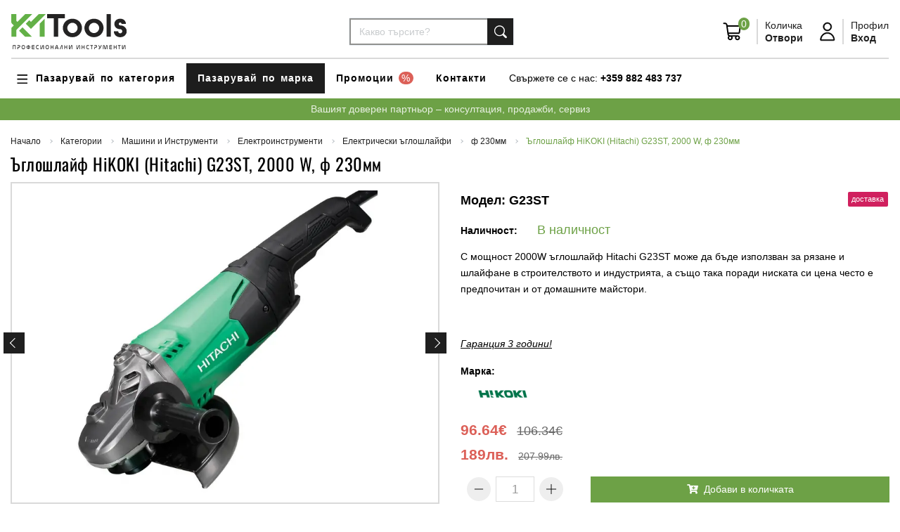

--- FILE ---
content_type: text/html; encoding: UTF-8;charset=UTF-8
request_url: https://www.kmtools.net/product-295/agloshlayf-hikoki-hitachi-g23st-2000-w-f-230mm
body_size: 52387
content:
<!DOCTYPE html>
<html lang="bg" prefix="og: http://ogp.me/ns#">
    <head>
        <!-- Meta Tags -->
        <base href="https://www.kmtools.net" />

        <meta charset="utf-8" />
        <meta name="viewport" content="width=device-width, initial-scale=1, shrink-to-fit=no">

        <!-- JQUERY FIRST -->
        <script src="https://www.kmtools.net/modules/plumtex/api/libraries/jquery/jquery-3.6.0.min.js?v=1768376401"></script>

        
<meta http-equiv="last-modified" content="Wed, 14 Jan 2026 09:40:01 GMT"/>

<title>Hitachi G23ST, Ъглошлайф електрически 2000 W, 6600 об./минута, G23ST-WA — KM Tools</title>

<meta name="description" content="Hitachi G23ST, Ъглошлайф електрически 2000 W, 6600 об./минута, G23ST-WA"/>
<meta name="keywords" content="Hitachi G23ST, Ъглошлайф електрически 2000 W, 6600 об./минута, G23ST-WA, Ъглошлайф,HiKOKI,(Hitachi),G23ST,,2000,W,,ф,230мм"/>

<meta name="author" content="Онлайн магазин от PlumTex.com"/>
<meta name="generator" content="PlumTex"/>

    <meta name="robots" content="index, follow"/>

<!-- OG -->
    <meta property="fb:app_id" content="238217746839634"/>

<meta name="twitter:card" content="summary_large_image">

<meta property="og:type" content="website"/>
<meta property="og:locale" content="bg_BG"/>
<meta property="og:site_name" content="KM Tools"/>
<meta property="og:url" content="https://www.kmtools.net/product-295/agloshlayf-hikoki-hitachi-g23st-2000-w-f-230mm"/>
    <meta property="og:logo" content="https://www.kmtools.net/uploads/cached/logos/landscape-w600-h600-q90-1711116537_54a7f4a0f7b3f52555a2f913f57046b1.png"/>


<meta property="og:title" content="Hitachi G23ST, Ъглошлайф електрически 2000 W, 6600 об./минута, G23ST-WA — KM Tools"/>
<meta name="twitter:title" content="Hitachi G23ST, Ъглошлайф електрически 2000 W, 6600 об./минута, G23ST-WA — KM Tools"/>

<meta property="og:description" content="Hitachi G23ST, Ъглошлайф електрически 2000 W, 6600 об./минута, G23ST-WA"/>
<meta name="twitter:description" content="Hitachi G23ST, Ъглошлайф електрически 2000 W, 6600 об./минута, G23ST-WA"/>

    <meta property="og:image" content="https://www.kmtools.net/uploads/cached/products/landscape-w600-h600-q90-1546810275_54b2a1fa98d080d239ddd6684b28b337.jpg"/>
    <meta name="twitter:image" content="https://www.kmtools.net/uploads/cached/products/landscape-w600-h600-q90-1546810275_54b2a1fa98d080d239ddd6684b28b337.jpg">

    <link rel="canonical" href="https://www.kmtools.net/product-295/agloshlayf-hikoki-hitachi-g23st-2000-w-f-230mm"/>

<!-- OTHERS -->

<script type="application/ld+json">
    {
        "@context": "http://schema.org",
        "@type": "Organization",
        "name": "КМ ТУУЛС",
        "url": "https://www.kmtools.net",
        "logo": "https://www.kmtools.net/uploads/cached/logos/landscape-w600-h600-q90-1711116537_54a7f4a0f7b3f52555a2f913f57046b1.png",
        "sameAs" : [
            ""
        ]
    }


</script>

    <script type="application/ld+json">
        {
            "@context": "https://schema.org/",
            "@type": "Product",
            "name": "Ъглошлайф HiKOKI (Hitachi) G23ST, 2000 W, ф 230мм",
            "image": ["https:\/\/www.kmtools.net\/uploads\/cached\/products\/landscape-w800-h800-q90-1546810275_54b2a1fa98d080d239ddd6684b28b337.jpg","https:\/\/www.kmtools.net\/uploads\/cached\/products\/landscape-w800-h800-q90-1546810286_b8dcabf082a42f171eeaa8ae9b1e6efe.jpg"],
                "description": "Hitachi G23ST, Ъглошлайф електрически 2000 W, 6600 об./минута, G23ST-WA",
                            "sku": "G23ST",
                            "brand": "HiKOKI - Hitachi",
                "offers": {
        "@type": "Offer",
        "url": "https://www.kmtools.net/product-295/agloshlayf-hikoki-hitachi-g23st-2000-w-f-230mm",
            "priceCurrency": "EUR",
            "price": "96.64",
            "availability": "https://schema.org/InStock"
            }
        }


    </script>

    <link rel="shortcut icon" href="https://www.kmtools.net/uploads/cached/logos/landscape-w600-h600-q90-1711031499_af208709b27c97d7e16dcc19c0b923c6.png" type="image/png"/>
    <link rel="icon" href="https://www.kmtools.net/uploads/cached/logos/landscape-w600-h600-q90-1711031499_af208709b27c97d7e16dcc19c0b923c6.png" type="image/png"/>


<script src="https://www.kmtools.net/api/libs.js"></script>

<meta name="facebook-domain-verification" content="wfsjpj4si55nin54cqcpvax0ewfzrs" />
<meta name="google-site-verification" content="k5C3bgj9-5LBBTTegdd4L8_P4uM_lnr9gUqcobFW9K8" />


<script data-host="https://analytics.plumtex.com" data-dnt="false" src="https://analytics.plumtex.com/js/script.js" id="ZwSg9rf6GA" async defer></script>
                <!-- Global Site Tag (gtag.js) - Google AdWords -->
        <script async src="https://www.googletagmanager.com/gtag/js?id=G-Z4P1F8BN44" data-consent-settings="performance" data-consent-name="Google Analytics"></script>
        <script data-consent-settings="targeting" data-consent-name="Google Ads">
            window.dataLayer = window.dataLayer || [];
            function gtag() {dataLayer.push(arguments)};

                                        gtag('consent', 'default', {"ad_storage":"denied","ad_user_data":"denied","ad_personalization":"denied","analytics_storage":"denied"});
                        gtag('js', new Date());

                            gtag('config', 'AW-785699840');
                        gtag('config', 'G-Z4P1F8BN44');
        </script>
    
            <!-- Google Tag Manager -->
        <script>(function(w,d,s,l,i){w[l]=w[l]||[];w[l].push({'gtm.start':
                    new Date().getTime(),event:'gtm.js'});var f=d.getElementsByTagName(s)[0],
                j=d.createElement(s),dl=l!='dataLayer'?'&l='+l:'';j.async=true;j.src=
                'https://www.googletagmanager.com/gtm.js?id='+i+dl;f.parentNode.insertBefore(j,f);
            })(window,document,'script','dataLayer','GTM-P2JC6SB');</script>
        <!-- End Google Tag Manager -->
    
            <!-- Facebook Pixel Code -->
        <script type="text/plain" data-consent-settings="targeting" data-consent-name="Facebook Pixel">
        !function(f,b,e,v,n,t,s)
        {if(f.fbq)return;n=f.fbq=function(){n.callMethod?
        n.callMethod.apply(n,arguments):n.queue.push(arguments)};
        if(!f._fbq)f._fbq=n;n.push=n;n.loaded=!0;n.version='2.0';
        n.queue=[];t=b.createElement(e);t.async=!0;
        t.src=v;s=b.getElementsByTagName(e)[0];
        s.parentNode.insertBefore(t,s)}(window,document,'script',
        'https://connect.facebook.net/en_US/fbevents.js');
        fbq('init', '586256941958771');
        fbq('track', 'PageView');
        </script>
        <noscript><img height="1" width="1" src="https://www.facebook.com/tr?id=586256941958771&ev=PageView&noscript=1"/></noscript>
        <!-- End Facebook Pixel Code -->
    


        <!-- Bootstrap and Plugins First -->
<!--        <link href="--><!--../gulp/src/assets/scss/page_manual.css--><!--" rel="stylesheet">-->
<!--        <link href="--><!--css/page.css--><!--" rel="stylesheet">-->
        <link href="https://www.kmtools.net/templates/kmtools/assets/css/page_manual.css?v=1768376401" rel="stylesheet">

        <!-- Customizable CSS -->
        <!--<link href="https://www.kmtools.net/templates/kmtools/assets/css/main.css?v=1768376401" rel="stylesheet" class="css-main"/>-->

        <style type="text/css" id="custom_css">/*.info-boxes-inner {*/
/*    background-color: rgb(102, 173, 68) !important;*/
/*}*/

/*.category-product .products .product-image .image{*/
/*    min-height: 250px;*/
/*}*/

/*.page-view_category #product-tabs-slider .product-image{*/
/*display: none;*/
/*}*/

/*.page-view_category #product-tabs-slider h3.name{*/
/*margin: 0;*/
/*font-size: 18px;*/
/*}*/


.register-form [name="surname"],
.register-form [for="surname"],
.register-form [name="phone2"],
.register-form [for="phone2"],
.register-form [name="address2"],
.register-form [for="address2"]
{
    display: none !important;
}

.page-checkout label[for="country"],
.page-checkout .js-select-user-country{
display: none;
}

.page-checkout .pt-field-discount-code-holder,
.page-shopping-cart .pt-field-discount-code-holder{
    display: none;
}</style>    </head>
    <body class="page-view_product user-is-not-logged ">
                <!-- Google Tag Manager (noscript) -->
    <noscript><iframe src="https://www.googletagmanager.com/ns.html?id=GTM-P2JC6SB" height="0" width="0" style="display:none;visibility:hidden"></iframe></noscript>
    <!-- End Google Tag Manager (noscript) -->
    
            <div id="fb-root"></div>
        <script>
            (function (d, s, id) {
                var js, fjs = d.getElementsByTagName(s)[0];
                if (d.getElementById(id))
                    return;
                js = d.createElement(s);
                js.id = id;
                js.src = "//connect.facebook.net/bg_BG/sdk.js#xfbml=1&version=v2.8&appId=238217746839634";
                fjs.parentNode.insertBefore(js, fjs);
            }(document, 'script', 'facebook-jssdk'));
        </script>
    
    <script id="custom_js_body">$(document).ready(function(){
    if($('body').hasClass('page-shopping-cart')){
        //$('section.shopping-cart-holder .shopping-cart ul.list-unstyled.mb-4').after('<div class="text-danger"><strong>ВНИМАНИЕ!</strong> Екипът на kmtools.net ще е в годишен отпуск в периода 29.06-06.07. Поръчките направени в този период ще бъдат изпълнени по реда на получаването в най-кратък срок след 06.07.</div>');
    }
 });



pt.scripts.load(function(){
    const pageShoppingCart = document.querySelector('.page-shopping-cart');
    if(pageShoppingCart){
    $('.list-unstyled.mb-4').after('<div><span class="text-danger">БЕЗПЛАТНА ДОСТАВКА ЗА ПОРЪЧКИ НАД 100лв! Доставката на поръчки под 100лв се поема от купувача и не се начислява в поръчката!</span><br><br></div>');
    }

    setTimeout(function(){
        var Tawk_API=Tawk_API||{}, Tawk_LoadStart=new Date();
        (function(){
        var s1=document.createElement("script"),s0=document.getElementsByTagName("script")[0];
        s1.async=true;
        s1.src='https://embed.tawk.to/603fe4441c1c2a130d6496f2/1evsp7avi';
        s1.charset='UTF-8';
        s1.setAttribute('crossorigin','*');
        s0.parentNode.insertBefore(s1,s0);
        })();
    },5000)
});</script>
        <!-- Topbar -->
<section class="topbar position-static">
    <div class="container-fluid small-2">
        <ul class="nav nav-navbar align-items-center justify-content-between w-100" x-data-collapse-nav="">
            <!--<li class="">
                <div>
                    <span>Валута:</span>
                                                                                                <a href="https://www.kmtools.net/function/set_currency/?code=BGN" rel="nofollow" class="font-weight-bold text-muted">BGN</a>
                                                                    <span class="font-weight-bold text-muted">/</span>                                                    <a href="javascript:;" rel="nofollow" class="font-weight-bold text-black"><strong>EUR</strong></a>
                                                            </div>
            </li>-->
            <li class="pl-4">
                <div>
                    <span class="d-none d-sm-inline-block">Свържете се с нас:</span>
                    <a href="tel:+359882483737" class="font-weight-bold text-black">+359 882 483 737</a>
                </div>
            </li>
        </ul>
    </div>
</section>

<!-- Navbar -->
<nav class="navbar x-navbar-expand-md navbar-dark" data-navbar="sticky">
    <div class="container-xxl d-block w-100 px-0">
        <div class="d-flex justify-content-between align-items-center w-100">
            <div class="navbar-left d-flex align-items-center col col-md-auto pl-0">
                <a href="https://www.kmtools.net" class="navbar-brand">
                    <img src="https://www.kmtools.net/templates/kmtools/assets/img/nav/logo-navigation.svg" alt="КМ ТУУЛС" title="KM Tools" class="h-60px logo-dark"/>
                    <img src="https://www.kmtools.net/templates/kmtools/assets/img/nav/logo-navigation.svg" alt="КМ ТУУЛС" title="KM Tools" class="h-60px logo-light"/>
                </a>
                <div class="d-none">
                                            <a href="https://www.kmtools.net" class="navbar-brand">
                            <img src="https://www.kmtools.net/uploads/cached/logos/landscape-w250-h250-q90-1711116537_54a7f4a0f7b3f52555a2f913f57046b1.png" alt="КМ ТУУЛС" title="KM Tools" class="logo-dark"/>
                            <img src="https://www.kmtools.net/uploads/cached/logos/landscape-w250-h250-q90-1711116537_54a7f4a0f7b3f52555a2f913f57046b1.png" alt="КМ ТУУЛС" title="KM Tools" class="logo-light"/>
                        </a>
                                    </div>
            </div>

            <div class="d-none d-lg-block col-auto">
                <form action="https://www.kmtools.net/search" method="get" class="search-container">
                    <div class="input-group">
                        <input type="text" name="q" class="form-control" onkeyup="liveSearch(event)" value="" placeholder="Какво търсите?"/>
                        <select name="cat" class="d-none">
                            <option value="0">Всички категории</option>
                            <option value="132" >Промоции</option><option value="141" >&nbsp;&nbsp;&nbsp; &nbsp;Промоция DeWALT</option><option value="142" >&nbsp;&nbsp;&nbsp; &nbsp;Промоция Makita</option><option value="162" >&nbsp;&nbsp;&nbsp; &nbsp;Промоция FESTOOL</option><option value="402" >&nbsp;&nbsp;&nbsp; &nbsp;Промоция RUBI</option><option value="405" >&nbsp;&nbsp;&nbsp; &nbsp;Промоция FESTOOL PLANEX - машини и коснумативи</option><option value="406" >&nbsp;&nbsp;&nbsp; &nbsp;неBlack Friday !</option><option value="181" >Машини и Инструменти</option><option value="101" >&nbsp;&nbsp;&nbsp; &nbsp;Акумулаторни машини</option><option value="20" >&nbsp;&nbsp;&nbsp; &nbsp;&nbsp;&nbsp;&nbsp; &nbsp;Акумулаторни винтоверти</option><option value="33" >&nbsp;&nbsp;&nbsp; &nbsp;&nbsp;&nbsp;&nbsp; &nbsp;Акумулаторни гайковерти</option><option value="16" >&nbsp;&nbsp;&nbsp; &nbsp;&nbsp;&nbsp;&nbsp; &nbsp;Акумулаторни перфоратори</option><option value="11" >&nbsp;&nbsp;&nbsp; &nbsp;&nbsp;&nbsp;&nbsp; &nbsp;Акумулаторни ъглошлайфи</option><option value="96" >&nbsp;&nbsp;&nbsp; &nbsp;&nbsp;&nbsp;&nbsp; &nbsp;Акумулаторни ръчни циркуляри</option><option value="117" >&nbsp;&nbsp;&nbsp; &nbsp;&nbsp;&nbsp;&nbsp; &nbsp;Акумулаторни саблени триони - ножовки</option><option value="129" >&nbsp;&nbsp;&nbsp; &nbsp;&nbsp;&nbsp;&nbsp; &nbsp;Акумулаторни пистолети за силикон</option><option value="147" >&nbsp;&nbsp;&nbsp; &nbsp;&nbsp;&nbsp;&nbsp; &nbsp;Акумулаторни ексцентършлайфове</option><option value="150" >&nbsp;&nbsp;&nbsp; &nbsp;&nbsp;&nbsp;&nbsp; &nbsp;Комплекти акумулаторни машини</option><option value="154" >&nbsp;&nbsp;&nbsp; &nbsp;&nbsp;&nbsp;&nbsp; &nbsp;Акумулаторни рендета</option><option value="152" >&nbsp;&nbsp;&nbsp; &nbsp;&nbsp;&nbsp;&nbsp; &nbsp;Акумулаторни такаламити</option><option value="139" >&nbsp;&nbsp;&nbsp; &nbsp;&nbsp;&nbsp;&nbsp; &nbsp;Акумулаторни такери</option><option value="157" >&nbsp;&nbsp;&nbsp; &nbsp;&nbsp;&nbsp;&nbsp; &nbsp;Акумулаторни тресчотки</option><option value="178" >&nbsp;&nbsp;&nbsp; &nbsp;&nbsp;&nbsp;&nbsp; &nbsp;Акумулаторни вибратори за бетон</option><option value="219" >&nbsp;&nbsp;&nbsp; &nbsp;&nbsp;&nbsp;&nbsp; &nbsp;Акумулаторни бъркалки за строителни смеси</option><option value="205" >&nbsp;&nbsp;&nbsp; &nbsp;&nbsp;&nbsp;&nbsp; &nbsp;Акумулаторни виброшлайфове</option><option value="204" >&nbsp;&nbsp;&nbsp; &nbsp;&nbsp;&nbsp;&nbsp; &nbsp;Акумулаторни къртачи</option><option value="216" >&nbsp;&nbsp;&nbsp; &nbsp;&nbsp;&nbsp;&nbsp; &nbsp;Акумулаторни лентови шлайфове</option><option value="217" >&nbsp;&nbsp;&nbsp; &nbsp;&nbsp;&nbsp;&nbsp; &nbsp;Акумулаторни пистолети за горещ въздух</option><option value="220" >&nbsp;&nbsp;&nbsp; &nbsp;&nbsp;&nbsp;&nbsp; &nbsp;Акумулаторни полирмашини</option><option value="218" >&nbsp;&nbsp;&nbsp; &nbsp;&nbsp;&nbsp;&nbsp; &nbsp;Акумулаторни прави шлайфове</option><option value="214" >&nbsp;&nbsp;&nbsp; &nbsp;&nbsp;&nbsp;&nbsp; &nbsp;Акумулаторни прободни триони</option><option value="221" >&nbsp;&nbsp;&nbsp; &nbsp;&nbsp;&nbsp;&nbsp; &nbsp;Акумулаторни фрези за канали</option><option value="206" >&nbsp;&nbsp;&nbsp; &nbsp;&nbsp;&nbsp;&nbsp; &nbsp;Акумулаторни фрези и оберфрези</option><option value="215" >&nbsp;&nbsp;&nbsp; &nbsp;&nbsp;&nbsp;&nbsp; &nbsp;Акумулаторни шлайфмашини за стени и тавани</option><option value="222" >&nbsp;&nbsp;&nbsp; &nbsp;&nbsp;&nbsp;&nbsp; &nbsp;Акумулаторни компресори</option><option value="391" >&nbsp;&nbsp;&nbsp; &nbsp;&nbsp;&nbsp;&nbsp; &nbsp;Акумулаторни вакуум помпи</option><option value="395" >&nbsp;&nbsp;&nbsp; &nbsp;&nbsp;&nbsp;&nbsp; &nbsp;Акумулаторни вендузи</option><option value="393" >&nbsp;&nbsp;&nbsp; &nbsp;&nbsp;&nbsp;&nbsp; &nbsp;Акумулаторни лентоотрезни машини</option><option value="397" >&nbsp;&nbsp;&nbsp; &nbsp;&nbsp;&nbsp;&nbsp; &nbsp;Акумулаторни машини за връзване на арматура</option><option value="398" >&nbsp;&nbsp;&nbsp; &nbsp;&nbsp;&nbsp;&nbsp; &nbsp;Акумулаторни машини за рязане на шпилки и арматура</option><option value="387" >&nbsp;&nbsp;&nbsp; &nbsp;&nbsp;&nbsp;&nbsp; &nbsp;Акумулаторни мултиинструменти</option><option value="392" >&nbsp;&nbsp;&nbsp; &nbsp;&nbsp;&nbsp;&nbsp; &nbsp;Акумулаторни нитачки</option><option value="388" >&nbsp;&nbsp;&nbsp; &nbsp;&nbsp;&nbsp;&nbsp; &nbsp;Акумулаторни ножици за ламарина и нагери</option><option value="399" >&nbsp;&nbsp;&nbsp; &nbsp;&nbsp;&nbsp;&nbsp; &nbsp;Акумулаторни радиоприемниции</option><option value="394" >&nbsp;&nbsp;&nbsp; &nbsp;&nbsp;&nbsp;&nbsp; &nbsp;Акумулаторни триони за изолационни материали</option><option value="389" >&nbsp;&nbsp;&nbsp; &nbsp;&nbsp;&nbsp;&nbsp; &nbsp;Акумулаторни фрези за гипсокартон</option><option value="390" >&nbsp;&nbsp;&nbsp; &nbsp;&nbsp;&nbsp;&nbsp; &nbsp;Акумулаторни фрези за сглобки</option><option value="400" >&nbsp;&nbsp;&nbsp; &nbsp;&nbsp;&nbsp;&nbsp; &nbsp;Екзоскелет</option><option value="93" >&nbsp;&nbsp;&nbsp; &nbsp;Акумулаторни батерии и зарядни</option><option value="94" >&nbsp;&nbsp;&nbsp; &nbsp;&nbsp;&nbsp;&nbsp; &nbsp;Батерии и зарядни Dewalt</option><option value="95" >&nbsp;&nbsp;&nbsp; &nbsp;&nbsp;&nbsp;&nbsp; &nbsp;Батерии и зарядни Makita</option><option value="163" >&nbsp;&nbsp;&nbsp; &nbsp;&nbsp;&nbsp;&nbsp; &nbsp;Батерии и зарядни Festool</option><option value="100" >&nbsp;&nbsp;&nbsp; &nbsp;Електроинструменти</option><option value="37" >&nbsp;&nbsp;&nbsp; &nbsp;&nbsp;&nbsp;&nbsp; &nbsp;Електрически бормашини</option><option value="38" >&nbsp;&nbsp;&nbsp; &nbsp;&nbsp;&nbsp;&nbsp; &nbsp;&nbsp;&nbsp;&nbsp; &nbsp;Електрически бормашини без удар</option><option value="40" >&nbsp;&nbsp;&nbsp; &nbsp;&nbsp;&nbsp;&nbsp; &nbsp;&nbsp;&nbsp;&nbsp; &nbsp;Ударни бормашини</option><option value="39" >&nbsp;&nbsp;&nbsp; &nbsp;&nbsp;&nbsp;&nbsp; &nbsp;Електрически бъркалки за строителни смеси</option><option value="51" >&nbsp;&nbsp;&nbsp; &nbsp;&nbsp;&nbsp;&nbsp; &nbsp;Електрически виброшлайфове</option><option value="25" >&nbsp;&nbsp;&nbsp; &nbsp;&nbsp;&nbsp;&nbsp; &nbsp;Електрически винтоверти</option><option value="35" >&nbsp;&nbsp;&nbsp; &nbsp;&nbsp;&nbsp;&nbsp; &nbsp;Електрически гайковерти</option><option value="53" >&nbsp;&nbsp;&nbsp; &nbsp;&nbsp;&nbsp;&nbsp; &nbsp;Електрически ексцентършлайфове</option><option value="80" >&nbsp;&nbsp;&nbsp; &nbsp;&nbsp;&nbsp;&nbsp; &nbsp;Електрически къртачи</option><option value="52" >&nbsp;&nbsp;&nbsp; &nbsp;&nbsp;&nbsp;&nbsp; &nbsp;Лентови шлайфове</option><option value="99" >&nbsp;&nbsp;&nbsp; &nbsp;&nbsp;&nbsp;&nbsp; &nbsp;Електрически ножовки (саблени триони)</option><option value="13" >&nbsp;&nbsp;&nbsp; &nbsp;&nbsp;&nbsp;&nbsp; &nbsp;Електрически перфоратори</option><option value="15" >&nbsp;&nbsp;&nbsp; &nbsp;&nbsp;&nbsp;&nbsp; &nbsp;&nbsp;&nbsp;&nbsp; &nbsp;Перфоратори със захват SDS-MAX</option><option value="14" >&nbsp;&nbsp;&nbsp; &nbsp;&nbsp;&nbsp;&nbsp; &nbsp;&nbsp;&nbsp;&nbsp; &nbsp;Перфоратори със захват SDS-PLUS</option><option value="75" >&nbsp;&nbsp;&nbsp; &nbsp;&nbsp;&nbsp;&nbsp; &nbsp;Пистолети за горещ въздух</option><option value="76" >&nbsp;&nbsp;&nbsp; &nbsp;&nbsp;&nbsp;&nbsp; &nbsp;Пистолети за топло лепене</option><option value="49" >&nbsp;&nbsp;&nbsp; &nbsp;&nbsp;&nbsp;&nbsp; &nbsp;Полирмашини</option><option value="54" >&nbsp;&nbsp;&nbsp; &nbsp;&nbsp;&nbsp;&nbsp; &nbsp;Прави шлайфмашини</option><option value="73" >&nbsp;&nbsp;&nbsp; &nbsp;&nbsp;&nbsp;&nbsp; &nbsp;Електрически рендета</option><option value="42" >&nbsp;&nbsp;&nbsp; &nbsp;&nbsp;&nbsp;&nbsp; &nbsp;Електрически прободни триони тип Зеге</option><option value="70" >&nbsp;&nbsp;&nbsp; &nbsp;&nbsp;&nbsp;&nbsp; &nbsp;Фрези</option><option value="71" >&nbsp;&nbsp;&nbsp; &nbsp;&nbsp;&nbsp;&nbsp; &nbsp;&nbsp;&nbsp;&nbsp; &nbsp;Фрези челни</option><option value="43" >&nbsp;&nbsp;&nbsp; &nbsp;&nbsp;&nbsp;&nbsp; &nbsp;Електрически фрези и оберфрези</option><option value="138" >&nbsp;&nbsp;&nbsp; &nbsp;&nbsp;&nbsp;&nbsp; &nbsp;Електрически фрези за канали</option><option value="41" >&nbsp;&nbsp;&nbsp; &nbsp;&nbsp;&nbsp;&nbsp; &nbsp;Електрически ръчни циркуляри</option><option value="12" >&nbsp;&nbsp;&nbsp; &nbsp;&nbsp;&nbsp;&nbsp; &nbsp;Електрически ъглошлайфи</option><option value="87" >&nbsp;&nbsp;&nbsp; &nbsp;&nbsp;&nbsp;&nbsp; &nbsp;&nbsp;&nbsp;&nbsp; &nbsp;ф 115мм</option><option value="88" >&nbsp;&nbsp;&nbsp; &nbsp;&nbsp;&nbsp;&nbsp; &nbsp;&nbsp;&nbsp;&nbsp; &nbsp;ф 125мм</option><option value="89" >&nbsp;&nbsp;&nbsp; &nbsp;&nbsp;&nbsp;&nbsp; &nbsp;&nbsp;&nbsp;&nbsp; &nbsp;ф 230мм</option><option value="92" >&nbsp;&nbsp;&nbsp; &nbsp;&nbsp;&nbsp;&nbsp; &nbsp;Електрически шлайфмашини за стени и тавани (жирафи)</option><option value="135" >&nbsp;&nbsp;&nbsp; &nbsp;&nbsp;&nbsp;&nbsp; &nbsp;Електрически такери</option><option value="207" >&nbsp;&nbsp;&nbsp; &nbsp;&nbsp;&nbsp;&nbsp; &nbsp;Електрически мултиинструменти</option><option value="209" >&nbsp;&nbsp;&nbsp; &nbsp;&nbsp;&nbsp;&nbsp; &nbsp;Електрически ножици за ламарина и нагери</option><option value="210" >&nbsp;&nbsp;&nbsp; &nbsp;&nbsp;&nbsp;&nbsp; &nbsp;Електрически фрези за сглобки</option><option value="213" >&nbsp;&nbsp;&nbsp; &nbsp;&nbsp;&nbsp;&nbsp; &nbsp;Кантиращи машини</option><option value="208" >&nbsp;&nbsp;&nbsp; &nbsp;&nbsp;&nbsp;&nbsp; &nbsp;Комплекти електрически машини</option><option value="211" >&nbsp;&nbsp;&nbsp; &nbsp;&nbsp;&nbsp;&nbsp; &nbsp;Фрези за шлайфане на бетон</option><option value="212" >&nbsp;&nbsp;&nbsp; &nbsp;&nbsp;&nbsp;&nbsp; &nbsp;Четкови шлайфове</option><option value="56" >&nbsp;&nbsp;&nbsp; &nbsp;Прахосмукачки</option><option value="185" >&nbsp;&nbsp;&nbsp; &nbsp;&nbsp;&nbsp;&nbsp; &nbsp;Акумулаторни прахосмукачки</option><option value="186" >&nbsp;&nbsp;&nbsp; &nbsp;&nbsp;&nbsp;&nbsp; &nbsp;Електрически прахосмукачки</option><option value="182" >&nbsp;&nbsp;&nbsp; &nbsp;Настолни машини</option><option value="47" >&nbsp;&nbsp;&nbsp; &nbsp;&nbsp;&nbsp;&nbsp; &nbsp;Потапящи се циркуляри (пендула)</option><option value="144" >&nbsp;&nbsp;&nbsp; &nbsp;&nbsp;&nbsp;&nbsp; &nbsp;&nbsp;&nbsp;&nbsp; &nbsp;Циркуляри настолни акумулаторни</option><option value="153" >&nbsp;&nbsp;&nbsp; &nbsp;&nbsp;&nbsp;&nbsp; &nbsp;&nbsp;&nbsp;&nbsp; &nbsp;Циркуляри настолни електрически</option><option value="45" >&nbsp;&nbsp;&nbsp; &nbsp;&nbsp;&nbsp;&nbsp; &nbsp;Акумулаторни отрезни машини за метал</option><option value="172" >&nbsp;&nbsp;&nbsp; &nbsp;&nbsp;&nbsp;&nbsp; &nbsp;Абрихт-щраймус машини</option><option value="183" >&nbsp;&nbsp;&nbsp; &nbsp;&nbsp;&nbsp;&nbsp; &nbsp;Банциг машини</option><option value="184" >&nbsp;&nbsp;&nbsp; &nbsp;&nbsp;&nbsp;&nbsp; &nbsp;Шмиргели</option><option value="401" >&nbsp;&nbsp;&nbsp; &nbsp;&nbsp;&nbsp;&nbsp; &nbsp;Електрически отрезни машини за метал</option><option value="187" >&nbsp;&nbsp;&nbsp; &nbsp;Генератори за ток</option><option value="188" >&nbsp;&nbsp;&nbsp; &nbsp;&nbsp;&nbsp;&nbsp; &nbsp;Бензинови генератори</option><option value="189" >&nbsp;&nbsp;&nbsp; &nbsp;&nbsp;&nbsp;&nbsp; &nbsp;Дизелови генератори</option><option value="190" >&nbsp;&nbsp;&nbsp; &nbsp;Машини за рязане и шлайфане на бетон, асфалт и строителни материали</option><option value="192" >&nbsp;&nbsp;&nbsp; &nbsp;Машини за рязане на облицовъчни материали</option><option value="193" >&nbsp;&nbsp;&nbsp; &nbsp;&nbsp;&nbsp;&nbsp; &nbsp;Електрически машини за рязане на облицовъчни и строителни материали</option><option value="194" >&nbsp;&nbsp;&nbsp; &nbsp;&nbsp;&nbsp;&nbsp; &nbsp;Ръчни машини за рязане на плочки</option><option value="195" >&nbsp;&nbsp;&nbsp; &nbsp;Осветителни тела</option><option value="137" >&nbsp;&nbsp;&nbsp; &nbsp;&nbsp;&nbsp;&nbsp; &nbsp;Акумулаторни фенери</option><option value="196" >&nbsp;&nbsp;&nbsp; &nbsp;&nbsp;&nbsp;&nbsp; &nbsp;Акумулаторни прожектори</option><option value="197" >&nbsp;&nbsp;&nbsp; &nbsp;&nbsp;&nbsp;&nbsp; &nbsp;Електрически прожектори</option><option value="199" >&nbsp;&nbsp;&nbsp; &nbsp;Пневматика</option><option value="200" >&nbsp;&nbsp;&nbsp; &nbsp;&nbsp;&nbsp;&nbsp; &nbsp;Компресори</option><option value="201" >&nbsp;&nbsp;&nbsp; &nbsp;&nbsp;&nbsp;&nbsp; &nbsp;Пневматични такери</option><option value="122" >Градинска и горска техника</option><option value="223" >&nbsp;&nbsp;&nbsp; &nbsp;Машини за рязане на дърва и клони</option><option value="167" >&nbsp;&nbsp;&nbsp; &nbsp;&nbsp;&nbsp;&nbsp; &nbsp;Верижни триони</option><option value="168" >&nbsp;&nbsp;&nbsp; &nbsp;&nbsp;&nbsp;&nbsp; &nbsp;&nbsp;&nbsp;&nbsp; &nbsp;Акумулаторни верижни триони</option><option value="169" >&nbsp;&nbsp;&nbsp; &nbsp;&nbsp;&nbsp;&nbsp; &nbsp;&nbsp;&nbsp;&nbsp; &nbsp;Бензинови верижни триони</option><option value="170" >&nbsp;&nbsp;&nbsp; &nbsp;&nbsp;&nbsp;&nbsp; &nbsp;&nbsp;&nbsp;&nbsp; &nbsp;Електрически верижни триони</option><option value="224" >&nbsp;&nbsp;&nbsp; &nbsp;&nbsp;&nbsp;&nbsp; &nbsp;Кастрачки за клони</option><option value="225" >&nbsp;&nbsp;&nbsp; &nbsp;&nbsp;&nbsp;&nbsp; &nbsp;&nbsp;&nbsp;&nbsp; &nbsp;Акумулаторни кастрачки за клони</option><option value="226" >&nbsp;&nbsp;&nbsp; &nbsp;&nbsp;&nbsp;&nbsp; &nbsp;&nbsp;&nbsp;&nbsp; &nbsp;Бензинови кастрачки за клони</option><option value="227" >&nbsp;&nbsp;&nbsp; &nbsp;Машини за косене на трева и поддръжка на храсти</option><option value="344" >&nbsp;&nbsp;&nbsp; &nbsp;&nbsp;&nbsp;&nbsp; &nbsp;Косачки за трева</option><option value="345" >&nbsp;&nbsp;&nbsp; &nbsp;&nbsp;&nbsp;&nbsp; &nbsp;&nbsp;&nbsp;&nbsp; &nbsp;Акумулаторни косачки</option><option value="346" >&nbsp;&nbsp;&nbsp; &nbsp;&nbsp;&nbsp;&nbsp; &nbsp;&nbsp;&nbsp;&nbsp; &nbsp;Бензинови косачки</option><option value="347" >&nbsp;&nbsp;&nbsp; &nbsp;&nbsp;&nbsp;&nbsp; &nbsp;&nbsp;&nbsp;&nbsp; &nbsp;Електрически косачки</option><option value="228" >&nbsp;&nbsp;&nbsp; &nbsp;&nbsp;&nbsp;&nbsp; &nbsp;Ръчни коси и тримери за трева</option><option value="146" >&nbsp;&nbsp;&nbsp; &nbsp;&nbsp;&nbsp;&nbsp; &nbsp;&nbsp;&nbsp;&nbsp; &nbsp;Акумулаторни коси и тримери</option><option value="229" >&nbsp;&nbsp;&nbsp; &nbsp;&nbsp;&nbsp;&nbsp; &nbsp;&nbsp;&nbsp;&nbsp; &nbsp;Бензинови коси</option><option value="230" >&nbsp;&nbsp;&nbsp; &nbsp;&nbsp;&nbsp;&nbsp; &nbsp;&nbsp;&nbsp;&nbsp; &nbsp;Електрически тримери</option><option value="234" >&nbsp;&nbsp;&nbsp; &nbsp;&nbsp;&nbsp;&nbsp; &nbsp;Храсторези</option><option value="235" >&nbsp;&nbsp;&nbsp; &nbsp;&nbsp;&nbsp;&nbsp; &nbsp;&nbsp;&nbsp;&nbsp; &nbsp;Акумулаторни храсторези</option><option value="236" >&nbsp;&nbsp;&nbsp; &nbsp;&nbsp;&nbsp;&nbsp; &nbsp;&nbsp;&nbsp;&nbsp; &nbsp;Бензинови храсторези</option><option value="237" >&nbsp;&nbsp;&nbsp; &nbsp;&nbsp;&nbsp;&nbsp; &nbsp;&nbsp;&nbsp;&nbsp; &nbsp;Електрически храсторези</option><option value="231" >&nbsp;&nbsp;&nbsp; &nbsp;&nbsp;&nbsp;&nbsp; &nbsp;Косачки робот</option><option value="233" >&nbsp;&nbsp;&nbsp; &nbsp;&nbsp;&nbsp;&nbsp; &nbsp;Тракторни косачки</option><option value="232" >&nbsp;&nbsp;&nbsp; &nbsp;&nbsp;&nbsp;&nbsp; &nbsp;Аератори за трева</option><option value="249" >&nbsp;&nbsp;&nbsp; &nbsp;Уреди за обдухване, засмукване и раздробяване</option><option value="60" >&nbsp;&nbsp;&nbsp; &nbsp;&nbsp;&nbsp;&nbsp; &nbsp;Въздуходувки</option><option value="59" >&nbsp;&nbsp;&nbsp; &nbsp;&nbsp;&nbsp;&nbsp; &nbsp;&nbsp;&nbsp;&nbsp; &nbsp;Акумулаторни въздуходувки</option><option value="250" >&nbsp;&nbsp;&nbsp; &nbsp;&nbsp;&nbsp;&nbsp; &nbsp;&nbsp;&nbsp;&nbsp; &nbsp;Бензинови въздуходувки</option><option value="251" >&nbsp;&nbsp;&nbsp; &nbsp;&nbsp;&nbsp;&nbsp; &nbsp;&nbsp;&nbsp;&nbsp; &nbsp;Електрически въздуходувки</option><option value="253" >&nbsp;&nbsp;&nbsp; &nbsp;&nbsp;&nbsp;&nbsp; &nbsp;Дробилки</option><option value="252" >&nbsp;&nbsp;&nbsp; &nbsp;&nbsp;&nbsp;&nbsp; &nbsp;Листосъбирачи</option><option value="238" >&nbsp;&nbsp;&nbsp; &nbsp;Машини за селското стопанство и градинарство</option><option value="176" >&nbsp;&nbsp;&nbsp; &nbsp;&nbsp;&nbsp;&nbsp; &nbsp;Лозарски ножици акумулаторни</option><option value="239" >&nbsp;&nbsp;&nbsp; &nbsp;&nbsp;&nbsp;&nbsp; &nbsp;Акумулаторни колички</option><option value="244" >&nbsp;&nbsp;&nbsp; &nbsp;&nbsp;&nbsp;&nbsp; &nbsp;Моторфрези</option><option value="240" >&nbsp;&nbsp;&nbsp; &nbsp;&nbsp;&nbsp;&nbsp; &nbsp;Пръскачки</option><option value="241" >&nbsp;&nbsp;&nbsp; &nbsp;&nbsp;&nbsp;&nbsp; &nbsp;&nbsp;&nbsp;&nbsp; &nbsp;Акумулаторни пръскачки</option><option value="242" >&nbsp;&nbsp;&nbsp; &nbsp;&nbsp;&nbsp;&nbsp; &nbsp;&nbsp;&nbsp;&nbsp; &nbsp;Бензинови пръскачки</option><option value="243" >&nbsp;&nbsp;&nbsp; &nbsp;&nbsp;&nbsp;&nbsp; &nbsp;&nbsp;&nbsp;&nbsp; &nbsp;Механични пръскачки</option><option value="246" >&nbsp;&nbsp;&nbsp; &nbsp;&nbsp;&nbsp;&nbsp; &nbsp;Свредели за земя</option><option value="247" >&nbsp;&nbsp;&nbsp; &nbsp;&nbsp;&nbsp;&nbsp; &nbsp;&nbsp;&nbsp;&nbsp; &nbsp;Акумулаторни свредели</option><option value="248" >&nbsp;&nbsp;&nbsp; &nbsp;&nbsp;&nbsp;&nbsp; &nbsp;&nbsp;&nbsp;&nbsp; &nbsp;Бензинови свредели</option><option value="245" >&nbsp;&nbsp;&nbsp; &nbsp;&nbsp;&nbsp;&nbsp; &nbsp;Уреди за събиране на реколта</option><option value="58" >&nbsp;&nbsp;&nbsp; &nbsp;Водоструйки</option><option value="254" >&nbsp;&nbsp;&nbsp; &nbsp;Комби двигатели и приставки</option><option value="255" >&nbsp;&nbsp;&nbsp; &nbsp;&nbsp;&nbsp;&nbsp; &nbsp;Акумулаторни комби двигатели</option><option value="256" >&nbsp;&nbsp;&nbsp; &nbsp;&nbsp;&nbsp;&nbsp; &nbsp;Бензинови комби двигатели</option><option value="257" >&nbsp;&nbsp;&nbsp; &nbsp;&nbsp;&nbsp;&nbsp; &nbsp;Приставки за комби двигатели</option><option value="258" >&nbsp;&nbsp;&nbsp; &nbsp;Помпи и хидрофори</option><option value="259" >&nbsp;&nbsp;&nbsp; &nbsp;&nbsp;&nbsp;&nbsp; &nbsp;Бензинови помпи</option><option value="260" >&nbsp;&nbsp;&nbsp; &nbsp;&nbsp;&nbsp;&nbsp; &nbsp;Потопяеми помпи</option><option value="261" >&nbsp;&nbsp;&nbsp; &nbsp;&nbsp;&nbsp;&nbsp; &nbsp;Хидрофорни помпи</option><option value="262" >&nbsp;&nbsp;&nbsp; &nbsp;&nbsp;&nbsp;&nbsp; &nbsp;Центробежни помпи</option><option value="263" >&nbsp;&nbsp;&nbsp; &nbsp;Градински инструменти и принадлежности</option><option value="126" >&nbsp;&nbsp;&nbsp; &nbsp;&nbsp;&nbsp;&nbsp; &nbsp;Вериги за моторни триони</option><option value="125" >&nbsp;&nbsp;&nbsp; &nbsp;&nbsp;&nbsp;&nbsp; &nbsp;Шини за моторни триони</option><option value="127" >&nbsp;&nbsp;&nbsp; &nbsp;&nbsp;&nbsp;&nbsp; &nbsp;Корда и кордови глави за моторни коси</option><option value="128" >&nbsp;&nbsp;&nbsp; &nbsp;&nbsp;&nbsp;&nbsp; &nbsp;Ножове и дискове за моторни коси</option><option value="264" >&nbsp;&nbsp;&nbsp; &nbsp;&nbsp;&nbsp;&nbsp; &nbsp;Брадви и чукове</option><option value="265" >&nbsp;&nbsp;&nbsp; &nbsp;&nbsp;&nbsp;&nbsp; &nbsp;Ножици и триони</option><option value="118" >Измервателна техника</option><option value="266" >&nbsp;&nbsp;&nbsp; &nbsp;Нивелири</option><option value="119" >&nbsp;&nbsp;&nbsp; &nbsp;&nbsp;&nbsp;&nbsp; &nbsp;Лазерни нивелири</option><option value="269" >&nbsp;&nbsp;&nbsp; &nbsp;&nbsp;&nbsp;&nbsp; &nbsp;Дигитални нивелири</option><option value="268" >&nbsp;&nbsp;&nbsp; &nbsp;&nbsp;&nbsp;&nbsp; &nbsp;Оптични нивелири</option><option value="267" >&nbsp;&nbsp;&nbsp; &nbsp;&nbsp;&nbsp;&nbsp; &nbsp;Ръчни нивелири</option><option value="270" >&nbsp;&nbsp;&nbsp; &nbsp;Принадлежности за лазерни нивелири</option><option value="271" >&nbsp;&nbsp;&nbsp; &nbsp;&nbsp;&nbsp;&nbsp; &nbsp;Мишени за лазерни нивелири</option><option value="272" >&nbsp;&nbsp;&nbsp; &nbsp;&nbsp;&nbsp;&nbsp; &nbsp;Очила за лазерни нивелири</option><option value="273" >&nbsp;&nbsp;&nbsp; &nbsp;&nbsp;&nbsp;&nbsp; &nbsp;Триноги и телескопични пръти за лазерен нивелир</option><option value="115" >&nbsp;&nbsp;&nbsp; &nbsp;Ролетки</option><option value="120" >&nbsp;&nbsp;&nbsp; &nbsp;&nbsp;&nbsp;&nbsp; &nbsp;Лазерни ролетки</option><option value="274" >&nbsp;&nbsp;&nbsp; &nbsp;&nbsp;&nbsp;&nbsp; &nbsp;Ръчни ролетки</option><option value="279" >&nbsp;&nbsp;&nbsp; &nbsp;Скенери за стени</option><option value="275" >&nbsp;&nbsp;&nbsp; &nbsp;Метри и линии</option><option value="276" >&nbsp;&nbsp;&nbsp; &nbsp;&nbsp;&nbsp;&nbsp; &nbsp;Дърводелски метри</option><option value="277" >&nbsp;&nbsp;&nbsp; &nbsp;&nbsp;&nbsp;&nbsp; &nbsp;Метални линии</option><option value="278" >&nbsp;&nbsp;&nbsp; &nbsp;Ъгли прави</option><option value="280" >&nbsp;&nbsp;&nbsp; &nbsp;Ъгломери</option><option value="282" >&nbsp;&nbsp;&nbsp; &nbsp;&nbsp;&nbsp;&nbsp; &nbsp;Дигитални ъгломери</option><option value="281" >&nbsp;&nbsp;&nbsp; &nbsp;&nbsp;&nbsp;&nbsp; &nbsp;Механични ъгломери</option><option value="283" >&nbsp;&nbsp;&nbsp; &nbsp;Измервателни колела</option><option value="84" >Аксесоари</option><option value="113" >&nbsp;&nbsp;&nbsp; &nbsp;Ножици за ламарина</option><option value="116" >&nbsp;&nbsp;&nbsp; &nbsp;Патронници за винтоверти и бормашини</option><option value="166" >&nbsp;&nbsp;&nbsp; &nbsp;Колани и кобури</option><option value="173" >&nbsp;&nbsp;&nbsp; &nbsp;Адаптори за перфоратори</option><option value="174" >&nbsp;&nbsp;&nbsp; &nbsp;Адаптори и преходници за гайковерти</option><option value="379" >&nbsp;&nbsp;&nbsp; &nbsp;Адаптори, преходници и приставки</option><option value="380" >&nbsp;&nbsp;&nbsp; &nbsp;&nbsp;&nbsp;&nbsp; &nbsp;Адаптори и приставки за винтоверти</option><option value="378" >&nbsp;&nbsp;&nbsp; &nbsp;Аксесоари за оберфрези</option><option value="374" >&nbsp;&nbsp;&nbsp; &nbsp;Аксесоари за прахосмукачки</option><option value="386" >&nbsp;&nbsp;&nbsp; &nbsp;Водещи шини</option><option value="381" >&nbsp;&nbsp;&nbsp; &nbsp;Организация на работното място</option><option value="86" >&nbsp;&nbsp;&nbsp; &nbsp;&nbsp;&nbsp;&nbsp; &nbsp;Куфари</option><option value="382" >&nbsp;&nbsp;&nbsp; &nbsp;&nbsp;&nbsp;&nbsp; &nbsp;Органайзери</option><option value="385" >&nbsp;&nbsp;&nbsp; &nbsp;&nbsp;&nbsp;&nbsp; &nbsp;Работни маси</option><option value="384" >&nbsp;&nbsp;&nbsp; &nbsp;&nbsp;&nbsp;&nbsp; &nbsp;Транспортни колички</option><option value="383" >&nbsp;&nbsp;&nbsp; &nbsp;&nbsp;&nbsp;&nbsp; &nbsp;Чанти и раници</option><option value="375" >&nbsp;&nbsp;&nbsp; &nbsp;Прахоуловители за машини</option><option value="376" >&nbsp;&nbsp;&nbsp; &nbsp;&nbsp;&nbsp;&nbsp; &nbsp;Прахоулавящи торбички</option><option value="377" >&nbsp;&nbsp;&nbsp; &nbsp;&nbsp;&nbsp;&nbsp; &nbsp;Прахоуловители за машини</option><option value="102" >Консумативи</option><option value="284" >&nbsp;&nbsp;&nbsp; &nbsp;Консумативи за рязане и шлайфане</option><option value="362" >&nbsp;&nbsp;&nbsp; &nbsp;&nbsp;&nbsp;&nbsp; &nbsp;Дискове</option><option value="106" >&nbsp;&nbsp;&nbsp; &nbsp;&nbsp;&nbsp;&nbsp; &nbsp;&nbsp;&nbsp;&nbsp; &nbsp;Диамантени дискове</option><option value="107" >&nbsp;&nbsp;&nbsp; &nbsp;&nbsp;&nbsp;&nbsp; &nbsp;&nbsp;&nbsp;&nbsp; &nbsp;Карбофлексови дискове за шлайфане</option><option value="364" >&nbsp;&nbsp;&nbsp; &nbsp;&nbsp;&nbsp;&nbsp; &nbsp;&nbsp;&nbsp;&nbsp; &nbsp;Верижни дискове</option><option value="369" >&nbsp;&nbsp;&nbsp; &nbsp;&nbsp;&nbsp;&nbsp; &nbsp;&nbsp;&nbsp;&nbsp; &nbsp;Диамантени дискове за шлайфане</option><option value="366" >&nbsp;&nbsp;&nbsp; &nbsp;&nbsp;&nbsp;&nbsp; &nbsp;&nbsp;&nbsp;&nbsp; &nbsp;Дискове за полиране</option><option value="365" >&nbsp;&nbsp;&nbsp; &nbsp;&nbsp;&nbsp;&nbsp; &nbsp;&nbsp;&nbsp;&nbsp; &nbsp;Карбидни дискове</option><option value="368" >&nbsp;&nbsp;&nbsp; &nbsp;&nbsp;&nbsp;&nbsp; &nbsp;&nbsp;&nbsp;&nbsp; &nbsp;Ламелни дискове за шлайфане</option><option value="363" >&nbsp;&nbsp;&nbsp; &nbsp;&nbsp;&nbsp;&nbsp; &nbsp;&nbsp;&nbsp;&nbsp; &nbsp;Циркулярни дискове с твърдосплавни пластини</option><option value="370" >&nbsp;&nbsp;&nbsp; &nbsp;&nbsp;&nbsp;&nbsp; &nbsp;Ножове</option><option value="131" >&nbsp;&nbsp;&nbsp; &nbsp;&nbsp;&nbsp;&nbsp; &nbsp;&nbsp;&nbsp;&nbsp; &nbsp;Ножове за саблени триони (ножовки)</option><option value="371" >&nbsp;&nbsp;&nbsp; &nbsp;&nbsp;&nbsp;&nbsp; &nbsp;&nbsp;&nbsp;&nbsp; &nbsp;Ножове за прободни триони</option><option value="318" >&nbsp;&nbsp;&nbsp; &nbsp;&nbsp;&nbsp;&nbsp; &nbsp;&nbsp;&nbsp;&nbsp; &nbsp;Ножове за осцилатори</option><option value="372" >&nbsp;&nbsp;&nbsp; &nbsp;&nbsp;&nbsp;&nbsp; &nbsp;&nbsp;&nbsp;&nbsp; &nbsp;Ножове за ренде</option><option value="373" >&nbsp;&nbsp;&nbsp; &nbsp;&nbsp;&nbsp;&nbsp; &nbsp;&nbsp;&nbsp;&nbsp; &nbsp;Ножове за щрайхмус</option><option value="308" >&nbsp;&nbsp;&nbsp; &nbsp;&nbsp;&nbsp;&nbsp; &nbsp;Шкурки</option><option value="309" >&nbsp;&nbsp;&nbsp; &nbsp;&nbsp;&nbsp;&nbsp; &nbsp;&nbsp;&nbsp;&nbsp; &nbsp;Абразивни гъби</option><option value="314" >&nbsp;&nbsp;&nbsp; &nbsp;&nbsp;&nbsp;&nbsp; &nbsp;&nbsp;&nbsp;&nbsp; &nbsp;Фибърдиск шкурки</option><option value="313" >&nbsp;&nbsp;&nbsp; &nbsp;&nbsp;&nbsp;&nbsp; &nbsp;&nbsp;&nbsp;&nbsp; &nbsp;Шкури за лентови шлайфове</option><option value="311" >&nbsp;&nbsp;&nbsp; &nbsp;&nbsp;&nbsp;&nbsp; &nbsp;&nbsp;&nbsp;&nbsp; &nbsp;Шкурки за виброшлайфове</option><option value="312" >&nbsp;&nbsp;&nbsp; &nbsp;&nbsp;&nbsp;&nbsp; &nbsp;&nbsp;&nbsp;&nbsp; &nbsp;Шкурки за ексцентършлайфове</option><option value="310" >&nbsp;&nbsp;&nbsp; &nbsp;&nbsp;&nbsp;&nbsp; &nbsp;&nbsp;&nbsp;&nbsp; &nbsp;Шкурки за орбитални шлайфове</option><option value="316" >&nbsp;&nbsp;&nbsp; &nbsp;&nbsp;&nbsp;&nbsp; &nbsp;Плотове и подложки за шлайфмашини</option><option value="319" >&nbsp;&nbsp;&nbsp; &nbsp;&nbsp;&nbsp;&nbsp; &nbsp;&nbsp;&nbsp;&nbsp; &nbsp;Плотове за осцилатори</option><option value="321" >&nbsp;&nbsp;&nbsp; &nbsp;&nbsp;&nbsp;&nbsp; &nbsp;Ролки за машини за фаянс</option><option value="315" >&nbsp;&nbsp;&nbsp; &nbsp;&nbsp;&nbsp;&nbsp; &nbsp;Шлайфгрифери</option><option value="285" >&nbsp;&nbsp;&nbsp; &nbsp;Консумативи за пробиване и къртене</option><option value="292" >&nbsp;&nbsp;&nbsp; &nbsp;&nbsp;&nbsp;&nbsp; &nbsp;Боркорони</option><option value="300" >&nbsp;&nbsp;&nbsp; &nbsp;&nbsp;&nbsp;&nbsp; &nbsp;&nbsp;&nbsp;&nbsp; &nbsp;Адаптори за боркорони</option><option value="294" >&nbsp;&nbsp;&nbsp; &nbsp;&nbsp;&nbsp;&nbsp; &nbsp;&nbsp;&nbsp;&nbsp; &nbsp;Боркорони биметални за дърво и метал</option><option value="293" >&nbsp;&nbsp;&nbsp; &nbsp;&nbsp;&nbsp;&nbsp; &nbsp;&nbsp;&nbsp;&nbsp; &nbsp;Боркорони за бетон</option><option value="296" >&nbsp;&nbsp;&nbsp; &nbsp;&nbsp;&nbsp;&nbsp; &nbsp;&nbsp;&nbsp;&nbsp; &nbsp;Боркорони за гранит и мрамор</option><option value="295"  selected="selected">&nbsp;&nbsp;&nbsp; &nbsp;&nbsp;&nbsp;&nbsp; &nbsp;&nbsp;&nbsp;&nbsp; &nbsp;Боркорони за гранитогрес</option><option value="297" >&nbsp;&nbsp;&nbsp; &nbsp;&nbsp;&nbsp;&nbsp; &nbsp;&nbsp;&nbsp;&nbsp; &nbsp;Боркорони за керамика</option><option value="299" >&nbsp;&nbsp;&nbsp; &nbsp;&nbsp;&nbsp;&nbsp; &nbsp;&nbsp;&nbsp;&nbsp; &nbsp;Боркорони за неръждаема стомана</option><option value="301" >&nbsp;&nbsp;&nbsp; &nbsp;&nbsp;&nbsp;&nbsp; &nbsp;&nbsp;&nbsp;&nbsp; &nbsp;Комплекти боркорони</option><option value="298" >&nbsp;&nbsp;&nbsp; &nbsp;&nbsp;&nbsp;&nbsp; &nbsp;&nbsp;&nbsp;&nbsp; &nbsp;Универсални боркорони</option><option value="286" >&nbsp;&nbsp;&nbsp; &nbsp;&nbsp;&nbsp;&nbsp; &nbsp;Свредла</option><option value="287" >&nbsp;&nbsp;&nbsp; &nbsp;&nbsp;&nbsp;&nbsp; &nbsp;&nbsp;&nbsp;&nbsp; &nbsp;Комплекти свредла</option><option value="288" >&nbsp;&nbsp;&nbsp; &nbsp;&nbsp;&nbsp;&nbsp; &nbsp;&nbsp;&nbsp;&nbsp; &nbsp;Свредла за бетон</option><option value="290" >&nbsp;&nbsp;&nbsp; &nbsp;&nbsp;&nbsp;&nbsp; &nbsp;&nbsp;&nbsp;&nbsp; &nbsp;Свредла за дърво</option><option value="289" >&nbsp;&nbsp;&nbsp; &nbsp;&nbsp;&nbsp;&nbsp; &nbsp;&nbsp;&nbsp;&nbsp; &nbsp;Свредла за метал</option><option value="291" >&nbsp;&nbsp;&nbsp; &nbsp;&nbsp;&nbsp;&nbsp; &nbsp;&nbsp;&nbsp;&nbsp; &nbsp;Свредла за стъкло и керамика</option><option value="302" >&nbsp;&nbsp;&nbsp; &nbsp;&nbsp;&nbsp;&nbsp; &nbsp;Шила, длета и лопатки за къртене</option><option value="303" >&nbsp;&nbsp;&nbsp; &nbsp;&nbsp;&nbsp;&nbsp; &nbsp;&nbsp;&nbsp;&nbsp; &nbsp;Длета</option><option value="306" >&nbsp;&nbsp;&nbsp; &nbsp;&nbsp;&nbsp;&nbsp; &nbsp;&nbsp;&nbsp;&nbsp; &nbsp;Каналокопачи</option><option value="307" >&nbsp;&nbsp;&nbsp; &nbsp;&nbsp;&nbsp;&nbsp; &nbsp;&nbsp;&nbsp;&nbsp; &nbsp;Комплекти шила и длета</option><option value="305" >&nbsp;&nbsp;&nbsp; &nbsp;&nbsp;&nbsp;&nbsp; &nbsp;&nbsp;&nbsp;&nbsp; &nbsp;Лопатки</option><option value="304" >&nbsp;&nbsp;&nbsp; &nbsp;&nbsp;&nbsp;&nbsp; &nbsp;&nbsp;&nbsp;&nbsp; &nbsp;Шила</option><option value="179" >&nbsp;&nbsp;&nbsp; &nbsp;Консумативи за прахосмукачки</option><option value="341" >&nbsp;&nbsp;&nbsp; &nbsp;&nbsp;&nbsp;&nbsp; &nbsp;Торбички за прахосмукачки</option><option value="340" >&nbsp;&nbsp;&nbsp; &nbsp;&nbsp;&nbsp;&nbsp; &nbsp;Филтри за прахосмукачки</option><option value="112" >&nbsp;&nbsp;&nbsp; &nbsp;Скоби и пирони за такер</option><option value="355" >&nbsp;&nbsp;&nbsp; &nbsp;&nbsp;&nbsp;&nbsp; &nbsp;Пирони за такер</option><option value="356" >&nbsp;&nbsp;&nbsp; &nbsp;&nbsp;&nbsp;&nbsp; &nbsp;Скоби за такер</option><option value="322" >&nbsp;&nbsp;&nbsp; &nbsp;Консумативи за винтоверти, гайковерти и бормашини</option><option value="114" >&nbsp;&nbsp;&nbsp; &nbsp;&nbsp;&nbsp;&nbsp; &nbsp;Накрайници, битове и държачи</option><option value="85" >&nbsp;&nbsp;&nbsp; &nbsp;&nbsp;&nbsp;&nbsp; &nbsp;&nbsp;&nbsp;&nbsp; &nbsp;Комплекти накрайници</option><option value="323" >&nbsp;&nbsp;&nbsp; &nbsp;&nbsp;&nbsp;&nbsp; &nbsp;&nbsp;&nbsp;&nbsp; &nbsp;Държачи за накрайници</option><option value="324" >&nbsp;&nbsp;&nbsp; &nbsp;&nbsp;&nbsp;&nbsp; &nbsp;&nbsp;&nbsp;&nbsp; &nbsp;Накрайници PH</option><option value="325" >&nbsp;&nbsp;&nbsp; &nbsp;&nbsp;&nbsp;&nbsp; &nbsp;&nbsp;&nbsp;&nbsp; &nbsp;Накрайници PZ</option><option value="326" >&nbsp;&nbsp;&nbsp; &nbsp;&nbsp;&nbsp;&nbsp; &nbsp;&nbsp;&nbsp;&nbsp; &nbsp;Накрайници Torx</option><option value="330" >&nbsp;&nbsp;&nbsp; &nbsp;&nbsp;&nbsp;&nbsp; &nbsp;&nbsp;&nbsp;&nbsp; &nbsp;Накрайници други</option><option value="327" >&nbsp;&nbsp;&nbsp; &nbsp;&nbsp;&nbsp;&nbsp; &nbsp;&nbsp;&nbsp;&nbsp; &nbsp;Накрайници с вложка шестограм</option><option value="328" >&nbsp;&nbsp;&nbsp; &nbsp;&nbsp;&nbsp;&nbsp; &nbsp;&nbsp;&nbsp;&nbsp; &nbsp;Накрайници шестограм SW</option><option value="329" >&nbsp;&nbsp;&nbsp; &nbsp;&nbsp;&nbsp;&nbsp; &nbsp;&nbsp;&nbsp;&nbsp; &nbsp;Плоски накрайници SB</option><option value="331" >&nbsp;&nbsp;&nbsp; &nbsp;&nbsp;&nbsp;&nbsp; &nbsp;Ударни вложки за гайковерти</option><option value="160" >&nbsp;&nbsp;&nbsp; &nbsp;&nbsp;&nbsp;&nbsp; &nbsp;&nbsp;&nbsp;&nbsp; &nbsp;Ударни вложки</option><option value="332" >&nbsp;&nbsp;&nbsp; &nbsp;&nbsp;&nbsp;&nbsp; &nbsp;&nbsp;&nbsp;&nbsp; &nbsp;Комплекти ударни вложки</option><option value="156" >&nbsp;&nbsp;&nbsp; &nbsp;&nbsp;&nbsp;&nbsp; &nbsp;Винтове за гипсокартон на лента</option><option value="333" >&nbsp;&nbsp;&nbsp; &nbsp;Консумативи за горска и градинска техника</option><option value="334" >&nbsp;&nbsp;&nbsp; &nbsp;&nbsp;&nbsp;&nbsp; &nbsp;Вериги и шини за верижни триони</option><option value="336" >&nbsp;&nbsp;&nbsp; &nbsp;&nbsp;&nbsp;&nbsp; &nbsp;&nbsp;&nbsp;&nbsp; &nbsp;Вериги за верижни триони</option><option value="338" >&nbsp;&nbsp;&nbsp; &nbsp;&nbsp;&nbsp;&nbsp; &nbsp;&nbsp;&nbsp;&nbsp; &nbsp;Комплекти за заточване</option><option value="337" >&nbsp;&nbsp;&nbsp; &nbsp;&nbsp;&nbsp;&nbsp; &nbsp;&nbsp;&nbsp;&nbsp; &nbsp;Пили за заточване на вериги</option><option value="335" >&nbsp;&nbsp;&nbsp; &nbsp;&nbsp;&nbsp;&nbsp; &nbsp;&nbsp;&nbsp;&nbsp; &nbsp;Шини за верижни триони</option><option value="339" >&nbsp;&nbsp;&nbsp; &nbsp;&nbsp;&nbsp;&nbsp; &nbsp;Дискове за косене</option><option value="342" >&nbsp;&nbsp;&nbsp; &nbsp;&nbsp;&nbsp;&nbsp; &nbsp;Свредла за моторни свредели</option><option value="359" >&nbsp;&nbsp;&nbsp; &nbsp;&nbsp;&nbsp;&nbsp; &nbsp;Корда и кордови глави</option><option value="361" >&nbsp;&nbsp;&nbsp; &nbsp;&nbsp;&nbsp;&nbsp; &nbsp;&nbsp;&nbsp;&nbsp; &nbsp;Корда за ръчни коси и тримери</option><option value="360" >&nbsp;&nbsp;&nbsp; &nbsp;&nbsp;&nbsp;&nbsp; &nbsp;&nbsp;&nbsp;&nbsp; &nbsp;Кордови глави за ръчни коси и тримери</option><option value="357" >&nbsp;&nbsp;&nbsp; &nbsp;Бъркалки за миксери</option><option value="358" >&nbsp;&nbsp;&nbsp; &nbsp;Дибли</option><option value="348" >&nbsp;&nbsp;&nbsp; &nbsp;Консумативи за оберфрези</option><option value="105" >&nbsp;&nbsp;&nbsp; &nbsp;&nbsp;&nbsp;&nbsp; &nbsp;Фрезери</option><option value="349" >&nbsp;&nbsp;&nbsp; &nbsp;&nbsp;&nbsp;&nbsp; &nbsp;Цанги за оберфрези</option><option value="350" >&nbsp;&nbsp;&nbsp; &nbsp;Масла и греси</option><option value="354" >&nbsp;&nbsp;&nbsp; &nbsp;&nbsp;&nbsp;&nbsp; &nbsp;Греси</option><option value="353" >&nbsp;&nbsp;&nbsp; &nbsp;&nbsp;&nbsp;&nbsp; &nbsp;Масла за бутални компресори</option><option value="352" >&nbsp;&nbsp;&nbsp; &nbsp;&nbsp;&nbsp;&nbsp; &nbsp;Масла за смазване на верига</option><option value="351" >&nbsp;&nbsp;&nbsp; &nbsp;&nbsp;&nbsp;&nbsp; &nbsp;Моторни масла</option><option value="202" >Ръчни инструменти</option><option value="203" >Резервни части</option>                        </select>
                        <button class="btn btn-dark search-button px-2" type="submit"><img src="https://www.kmtools.net/templates/kmtools/assets/img/nav/search-icon-white.svg" alt="Search"/></button>
                    </div>

                    <div class="pt-live-search">
                        <div class="pt-results"></div>
                        <div class="pt-buttons">
                            <button class="btn btn-secondary" type="button" onclick="liveSearchHide(event)">Затвори</button>
                            <button class="btn btn-primary pt-button-more" type="submit">Намери повече</button>
                        </div>
                    </div>
                </form>
            </div>

            <div class="col-auto p-0 font-size-16">
                <div class="d-flex align-items-center justify-content-end gap-x-4">
                    <a href="javascript:;" data-toggle="offcanvas" data-target="#search" class="d-flex d-lg-none line-height-1_3 align-items-center justify-content-center text-dark">
                        <div>
                            <img src="https://www.kmtools.net/templates/kmtools/assets/img/nav/search-icon-black.svg" alt="Search"/>
                        </div>
                        <span class="navbar-divider"></span>
                        <span class="d-none d-md-block">Търсене на <br/> продукти</span>
                    </a>

                    
                    <a href="https://www.kmtools.net/shopping-cart" data-ajax-panel="true" class="d-flex line-height-1_3 align-items-center justify-content-center text-dark">
                        <div>
                            <img src="https://www.kmtools.net/templates/kmtools/assets/img/nav/cart.svg" alt="Cart"/>
                            <span class="badge badge-number badge-success js-shopping-cart-products-count">0</span>
                        </div>
                        <span class="navbar-divider"></span>
                        <span class="d-none d-md-block">Количка <br/>
                                                            <strong>Отвори</strong>
                                                    </span>
                    </a>

                                            <a href="https://www.kmtools.net/login" data-ajax-panel="true" class="d-flex line-height-1_3 align-items-center justify-content-center text-dark">
                            <div>
                                <img src="https://www.kmtools.net/templates/kmtools/assets/img/nav/profile.svg" alt="Profile"/>
                            </div>
                            <span class="navbar-divider"></span>
                            <span class="d-none d-md-block">Профил <br/> <strong>Вход</strong></span>
                        </a>
                    
                    

                </div>
            </div>
        </div>

        <div class="d-flex justify-content-between align-items-center w-100">
            <section class="navbar-shop-menu">
                <ul class="nav nav-navbar align-items-center w-100 d-flex flex-row" x-data-collapse-nav="">
                    <li class="nav-item">
                        <a href="javascript:;" class="nav-link pl-2" data-toggle="offcanvas" data-target="#shop-by-category">
                            <img src="https://www.kmtools.net/templates/kmtools/assets/img/nav/hamb.svg" class="w-20px">
                            <span class="d-md-none">Категории</span>
                            <span class="d-none d-md-inline-block">Пазарувай по категория</span>
                        </a>
                    </li>

                    <li class="nav-item nav-mega accent order-2 order-lg-1">
                        <a class="nav-link" href="#">
                            <span class="d-xl-none">Марки</span>
                            <span class="d-none d-xl-inline-block">Пазарувай по марка</span>
                        </a>
                        <nav class="nav px-lg-2 py-lg-4">
                            <div class="container-fluid">
                                <h3 class="title-600">Пазарувай по марка</h3>

                                <div class="pt-module pt-module-manufacturers" data-module="manufacturers" data-module-id="header_manufacturers" data-module-skin="">
<div class="p-0 m-t-30 m-b-30">
    <div class="pt-manufacturers">
        
        
    <div x-data-aos="fade-down">
        <div class="row manufacturers">
                                                        <div class="col-6 col-xs-6 col-sm-4 col-md-4 col-lg-2 col-xl-2 manufacturer text-center mb-4 px-2">
                    <a class="h-100 d-flex align-items-center flex-column justify-content-center" href="https://www.kmtools.net/manufacturer-4/dewalt" data-toggle="tooltip" title="DeWALT">
                        <div class="image">
                            <img src="https://www.kmtools.net/uploads/cached/manufacturers/landscape-w350-h350-q90-1710923438_29b61db357625afa3aa86f422ff0756d.png" class="js-defer-load mw-100" alt="DeWALT" title="DeWALT"/>
                            <span class="js-data-src-loader visible"></span>
                        </div>
                    </a>
                </div>
                                            <div class="col-6 col-xs-6 col-sm-4 col-md-4 col-lg-2 col-xl-2 manufacturer text-center mb-4 px-2">
                    <a class="h-100 d-flex align-items-center flex-column justify-content-center" href="https://www.kmtools.net/manufacturer-11/festool" data-toggle="tooltip" title="Festool">
                        <div class="image">
                            <img src="https://www.kmtools.net/uploads/cached/manufacturers/landscape-w350-h350-q90-1710923613_9209118da4dd1d897ed03dcd9664200c.png" class="js-defer-load mw-100" alt="Festool" title="Festool"/>
                            <span class="js-data-src-loader visible"></span>
                        </div>
                    </a>
                </div>
                                            <div class="col-6 col-xs-6 col-sm-4 col-md-4 col-lg-2 col-xl-2 manufacturer text-center mb-4 px-2">
                    <a class="h-100 d-flex align-items-center flex-column justify-content-center" href="https://www.kmtools.net/manufacturer-6/hikoki-hitachi" data-toggle="tooltip" title="HiKOKI - Hitachi">
                        <div class="image">
                            <img src="https://www.kmtools.net/uploads/cached/manufacturers/landscape-w350-h350-q90-1710923515_63506ecec42464a3bae206defc170588.png" class="js-defer-load mw-100" alt="HiKOKI - Hitachi" title="HiKOKI - Hitachi"/>
                            <span class="js-data-src-loader visible"></span>
                        </div>
                    </a>
                </div>
                                            <div class="col-6 col-xs-6 col-sm-4 col-md-4 col-lg-2 col-xl-2 manufacturer text-center mb-4 px-2">
                    <a class="h-100 d-flex align-items-center flex-column justify-content-center" href="https://www.kmtools.net/manufacturer-20/kodia" data-toggle="tooltip" title="KODIA">
                        <div class="image">
                            <img src="https://www.kmtools.net/uploads/cached/manufacturers/landscape-w350-h350-q90-1710923716_2f661041cb9a45203ce8f2f0e3b87a04.png" class="js-defer-load mw-100" alt="KODIA" title="KODIA"/>
                            <span class="js-data-src-loader visible"></span>
                        </div>
                    </a>
                </div>
                                            <div class="col-6 col-xs-6 col-sm-4 col-md-4 col-lg-2 col-xl-2 manufacturer text-center mb-4 px-2">
                    <a class="h-100 d-flex align-items-center flex-column justify-content-center" href="https://www.kmtools.net/manufacturer-3/makita" data-toggle="tooltip" title="Makita">
                        <div class="image">
                            <img loading="lazy" data-src="https://www.kmtools.net/uploads/cached/manufacturers/landscape-w350-h350-q90-1710923395_00b364888a8d14abed52e6cfca6209c6.png" class="js-defer-load mw-100" alt="Makita" title="Makita"/>
                            <span class="js-data-src-loader "></span>
                        </div>
                    </a>
                </div>
                                            <div class="col-6 col-xs-6 col-sm-4 col-md-4 col-lg-2 col-xl-2 manufacturer text-center mb-4 px-2">
                    <a class="h-100 d-flex align-items-center flex-column justify-content-center" href="https://www.kmtools.net/manufacturer-7/metabo" data-toggle="tooltip" title="Metabo">
                        <div class="image">
                            <img loading="lazy" data-src="https://www.kmtools.net/uploads/cached/manufacturers/landscape-w350-h350-q90-1697459353_9d24b6461f7e0522747bd06d107123f7.png" class="js-defer-load mw-100" alt="Metabo" title="Metabo"/>
                            <span class="js-data-src-loader "></span>
                        </div>
                    </a>
                </div>
                                            <div class="col-6 col-xs-6 col-sm-4 col-md-4 col-lg-2 col-xl-2 manufacturer text-center mb-4 px-2">
                    <a class="h-100 d-flex align-items-center flex-column justify-content-center" href="https://www.kmtools.net/manufacturer-25/novus" data-toggle="tooltip" title="Novus">
                        <div class="image">
                            <img loading="lazy" data-src="https://www.kmtools.net/uploads/cached/manufacturers/landscape-w350-h350-q90-1710923773_c7a67e728c427726d59c7f84338ce648.png" class="js-defer-load mw-100" alt="Novus" title="Novus"/>
                            <span class="js-data-src-loader "></span>
                        </div>
                    </a>
                </div>
                                            <div class="col-6 col-xs-6 col-sm-4 col-md-4 col-lg-2 col-xl-2 manufacturer text-center mb-4 px-2">
                    <a class="h-100 d-flex align-items-center flex-column justify-content-center" href="https://www.kmtools.net/manufacturer-27/rubi" data-toggle="tooltip" title="Rubi">
                        <div class="image">
                            <img loading="lazy" data-src="https://www.kmtools.net/uploads/cached/manufacturers/landscape-w350-h350-q90-1710923875_72f614f1d6abf3fca9ef210314f60bc0.png" class="js-defer-load mw-100" alt="Rubi" title="Rubi"/>
                            <span class="js-data-src-loader "></span>
                        </div>
                    </a>
                </div>
                                            <div class="col-6 col-xs-6 col-sm-4 col-md-4 col-lg-2 col-xl-2 manufacturer text-center mb-4 px-2">
                    <a class="h-100 d-flex align-items-center flex-column justify-content-center" href="https://www.kmtools.net/manufacturer-29/sola" data-toggle="tooltip" title="Sola">
                        <div class="image">
                            <img loading="lazy" data-src="https://www.kmtools.net/uploads/cached/manufacturers/landscape-w350-h350-q90-1710924063_5253178733bd5253a1ee605e4169a281.png" class="js-defer-load mw-100" alt="Sola" title="Sola"/>
                            <span class="js-data-src-loader "></span>
                        </div>
                    </a>
                </div>
                                            <div class="col-6 col-xs-6 col-sm-4 col-md-4 col-lg-2 col-xl-2 manufacturer text-center mb-4 px-2">
                    <a class="h-100 d-flex align-items-center flex-column justify-content-center" href="https://www.kmtools.net/manufacturer-13/stanley" data-toggle="tooltip" title="Stanley">
                        <div class="image">
                            <img loading="lazy" data-src="https://www.kmtools.net/uploads/cached/manufacturers/landscape-w350-h350-q90-1710923637_79e4ee79a6a00e20c3a6630d1734a922.png" class="js-defer-load mw-100" alt="Stanley" title="Stanley"/>
                            <span class="js-data-src-loader "></span>
                        </div>
                    </a>
                </div>
                                            <div class="col-6 col-xs-6 col-sm-4 col-md-4 col-lg-2 col-xl-2 manufacturer text-center mb-4 px-2">
                    <a class="h-100 d-flex align-items-center flex-column justify-content-center" href="https://www.kmtools.net/manufacturer-10/steinel" data-toggle="tooltip" title="Steinel">
                        <div class="image">
                            <img loading="lazy" data-src="https://www.kmtools.net/uploads/cached/manufacturers/landscape-w350-h350-q90-1710923583_6fb1bcd6df1afe227dd287a83dc5388e.png" class="js-defer-load mw-100" alt="Steinel" title="Steinel"/>
                            <span class="js-data-src-loader "></span>
                        </div>
                    </a>
                </div>
                                            <div class="col-6 col-xs-6 col-sm-4 col-md-4 col-lg-2 col-xl-2 manufacturer text-center mb-4 px-2">
                    <a class="h-100 d-flex align-items-center flex-column justify-content-center" href="https://www.kmtools.net/manufacturer-8/stihl" data-toggle="tooltip" title="STIHL">
                        <div class="image">
                            <img loading="lazy" data-src="https://www.kmtools.net/uploads/cached/manufacturers/landscape-w350-h350-q90-1710923559_7482410488ed1d7356bf7abdd8e50269.png" class="js-defer-load mw-100" alt="STIHL" title="STIHL"/>
                            <span class="js-data-src-loader "></span>
                        </div>
                    </a>
                </div>
                    </div>
    </div>
    </div>
</div></div>                            </div>
                        </nav>
                    </li>

                                            <li class="nav-item  order-1 order-lg-2 ml-auto ml-lg-0">
                            <a href="https://www.kmtools.net/promotions" class="nav-link">
                                <span class="d-md-none">Промоции <span class="badge badge-number badge-danger m-0 d-none d-sm-inline-block" style="top: 0;">%</span></span>
                                <span class="d-none d-md-inline-block">Промоции <span class="badge badge-number badge-danger m-0" style="top: 0;">%</span></span>
                            </a>
                        </li>
                    
                    <li class="nav-item  d-none d-lg-inline-block order-3"><a href="https://www.kmtools.net/contacts" class="nav-link">Контакти</a></li>

                    <!--<li class="ml-auto pl-4 d-none d-lg-inline-block order-4">
                        <div>
                            <span>Валута:</span>
                                                                                                                                <a href="https://www.kmtools.net/function/set_currency/?code=BGN" class="font-weight-bold text-muted">BGN</a>
                                                                                            <span class="font-weight-bold text-muted">/</span>                                                                    <a href="javascript:;" class="font-weight-bold text-black"><strong>EUR</strong></a>
                                                                                    </div>
                    </li>-->
                    <li class="pl-4 d-none d-lg-inline-block order-5">
                        <div>
                            <span>Свържете се с нас:</span>
                            <a href="tel:+359882483737" class="font-weight-bold text-black">+359 882 483 737</a>
                        </div>
                    </li>
                </ul>
            </section>
        </div>
    </div>
</nav>

<div id="shop-by-category" class="offcanvas text-dark px-5" data-animation="slide-right" style="background-color:rgba(255,255,255,1)">
    <div class="row d-flex align-items-center">
        <div class="col">
            <a href="https://www.kmtools.net" class="navbar-brand">
                <img src="https://www.kmtools.net/templates/kmtools/assets/img/nav/logo-navigation.svg" alt="КМ ТУУЛС" title="KM Tools" class="logo"/>
            </a>
            <div class="d-none">
                                    <a href="https://www.kmtools.net" class="navbar-brand">
                        <img src="https://www.kmtools.net/uploads/cached/logos/landscape-w250-h250-q90-1711116537_54a7f4a0f7b3f52555a2f913f57046b1.png" alt="КМ ТУУЛС" title="KM Tools" class="logo"/>
                    </a>
                            </div>
        </div>
        <div class="col-auto">
            <button type="button" class="close position-static px-0" data-dismiss="offcanvas" onclick="closeCategory(event)" aria-label="Close">
                <span aria-hidden="true">&times;</span>
            </button>
        </div>
    </div>
    <script>
        function openCategory(event, catID) {
            event.preventDefault();
            event.stopPropagation();

            document.querySelectorAll('.nav-categories > li.opened').forEach(element => {
                element.classList.remove('opened');
            })

            event.currentTarget.parentElement.classList.toggle('opened');
        }

        function openSubCategory(catID) {
            event.preventDefault();
            document.querySelectorAll('nav.nav[data-menu-categories]').forEach(element => {
                element.classList.remove('opened');
            })

            document.querySelector('nav.nav[data-menu-categories="' + catID + '"]').classList.toggle('opened')
        }

        function closeSubCategory(catID) {
            event.preventDefault();

            document.querySelector('nav.nav[data-menu-categories="' + catID + '"]').classList.toggle('opened')
            document.body.blur()
        }

        function closeCategory(event) {
            event.preventDefault();
            document.querySelectorAll('.nav-categories > li.opened').forEach(element => {
                element.classList.remove('opened');
            })
            document.body.blur()
        }
    </script>
    <ul class="nav-categories nav nav-lead flex-colum">
                                    <li class="nav-item ">
                    <a class="nav-link d-flex " onClick="openCategory(event)" href="https://www.kmtools.net/category-132/promotsii">
                        <div class="icon">
                                                            <img src="https://www.kmtools.net/templates/kmtools/assets/img/nav/category-icons/nav-promo.svg" alt="Промоции"/>
                                                    </div>
                        Промоции                                                    <span class="badge badge-number badge-danger mb-1 ml-2" style="top: 0;">%</span>
                                            </a>
                                            <nav class="nav" data-menu-categories="132">
                            <div class="parent-cat-title">
                                <h5 class="d-flex">
                                    <div class="icon">
                                                                                    <img src="https://www.kmtools.net/templates/kmtools/assets/img/nav/category-icons/nav-promo.svg" alt="Промоции"/>
                                                                            </div>
                                    <span class="ml-2">Промоции</span>
                                                                            <div class="d-inline-flex align-items-center">
                                            <span class="badge badge-number badge-danger m-0 ml-2" style="top: 0;">%</span>
                                        </div>
                                                                    </h5>
                                <button type="button" class="close position-static p-0" onclick="closeCategory(event)">
                                    <span aria-hidden="true">&times;</span>
                                </button>
                            </div>

                            <div class="subcats p-4">
                                                                    <div class="d-flex flex-column subcat">
                                                                                    <a href="https://www.kmtools.net/category-141/promotsiya-dewalt" class="child-cat-title nav-link ">
                                                <div class="thumb-holder position-relative overflow-hidden">
                                                    <img class="js-defer-load" loading="lazy" data-src="https://www.kmtools.net/uploads/cached/categories/landscape-w300-h300-q90-1712086782_4511ab39e63c9924a4c51fdb6f41797a.png" alt="Промоция DeWALT"/>
                                                    <span class="js-data-src-loader"></span>
                                                </div>
                                                Промоция DeWALT                                            </a>
                                                                            </div>
                                                                    <div class="d-flex flex-column subcat">
                                                                                    <a href="https://www.kmtools.net/category-142/promotsiya-makita" class="child-cat-title nav-link ">
                                                <div class="thumb-holder position-relative overflow-hidden">
                                                    <img class="js-defer-load" loading="lazy" data-src="https://www.kmtools.net/uploads/cached/categories/landscape-w300-h300-q90-1712781435_cf3be96b9f334abe1d33d670c82671be.png" alt="Промоция Makita"/>
                                                    <span class="js-data-src-loader"></span>
                                                </div>
                                                Промоция Makita                                            </a>
                                                                            </div>
                                                                    <div class="d-flex flex-column subcat">
                                                                                    <a href="https://www.kmtools.net/category-162/promotsiya-festool" class="child-cat-title nav-link ">
                                                <div class="thumb-holder position-relative overflow-hidden">
                                                    <img class="js-defer-load" loading="lazy" data-src="https://www.kmtools.net/uploads/cached/categories/landscape-w300-h300-q90-1712086881_bb718ce06c1a21734c5766281bf8a0e1.png" alt="Промоция FESTOOL"/>
                                                    <span class="js-data-src-loader"></span>
                                                </div>
                                                Промоция FESTOOL                                            </a>
                                                                            </div>
                                                                    <div class="d-flex flex-column subcat">
                                                                                    <a href="https://www.kmtools.net/category-402/promotsiya-rubi" class="child-cat-title nav-link ">
                                                <div class="thumb-holder position-relative overflow-hidden">
                                                    <img class="js-defer-load" loading="lazy" data-src="https://www.kmtools.net/uploads/cached/categories/landscape-w300-h300-q90-1731014464_326e558036f9b654899e2c8c4fadbb7c.png" alt="Промоция RUBI"/>
                                                    <span class="js-data-src-loader"></span>
                                                </div>
                                                Промоция RUBI                                            </a>
                                                                            </div>
                                                                    <div class="d-flex flex-column subcat">
                                                                                    <a href="https://www.kmtools.net/category-406/neblack-friday-" class="child-cat-title nav-link ">
                                                <div class="thumb-holder position-relative overflow-hidden">
                                                    <img class="js-defer-load" loading="lazy" data-src="https://www.kmtools.net/templates/kmtools/assets/images/no_image.png" alt="неBlack Friday !"/>
                                                    <span class="js-data-src-loader"></span>
                                                </div>
                                                неBlack Friday !                                            </a>
                                                                            </div>
                                                                    <div class="d-flex flex-column subcat">
                                                                                    <a href="https://www.kmtools.net/category-405/promotsiya-festool-planex-mashini-i-kosnumativi" class="child-cat-title nav-link ">
                                                <div class="thumb-holder position-relative overflow-hidden">
                                                    <img class="js-defer-load" loading="lazy" data-src="https://www.kmtools.net/uploads/cached/categories/landscape-w300-h300-q90-1759776738_4331bc9ad53d9af0833eef67390fe84e.png" alt="Промоция FESTOOL PLANEX - машини и коснумативи"/>
                                                    <span class="js-data-src-loader"></span>
                                                </div>
                                                Промоция FESTOOL PLANEX - машини и коснумативи                                            </a>
                                                                            </div>
                                                            </div>
                        </nav>

                                                                                                                                                                                                                                                                                                                                                
                                    </li>
                            <li class="nav-item ">
                    <a class="nav-link d-flex " onClick="openCategory(event)" href="https://www.kmtools.net/category-181/mashini-i-instrumenti">
                        <div class="icon">
                                                            <img src="https://www.kmtools.net/templates/kmtools/assets/img/nav/category-icons/nav1-machines.svg" alt="Машини и Инструменти"/>
                                                    </div>
                        Машини и Инструменти                                            </a>
                                            <nav class="nav" data-menu-categories="181">
                            <div class="parent-cat-title">
                                <h5 class="d-flex">
                                    <div class="icon">
                                                                                    <img src="https://www.kmtools.net/templates/kmtools/assets/img/nav/category-icons/nav1-machines.svg" alt="Машини и Инструменти"/>
                                                                            </div>
                                    <span class="ml-2">Машини и Инструменти</span>
                                                                    </h5>
                                <button type="button" class="close position-static p-0" onclick="closeCategory(event)">
                                    <span aria-hidden="true">&times;</span>
                                </button>
                            </div>

                            <div class="subcats p-4">
                                                                    <div class="d-flex flex-column subcat">
                                                                                    <a href="https://www.kmtools.net/category-101/akumulatorni-mashini" onClick="event.preventDefault(); this.parentElement.classList.toggle('opened'); openSubCategory('101')" class="child-cat-title nav-link ">
                                                <div class="thumb-holder position-relative overflow-hidden">
                                                    <img class="js-defer-load" loading="lazy" data-src="https://www.kmtools.net/uploads/cached/categories/landscape-w300-h300-q90-1712319581_8b5a789b841447ca1a83edb6288751a1.png" alt="Акумулаторни машини"/>
                                                    <span class="js-data-src-loader"></span>
                                                </div>
                                                Акумулаторни машини                                            </a>

                                                                                                                                                                                                                                            <a href="https://www.kmtools.net/category-20/akumulatorni-vintoverti">Акумулаторни винтоверти</a>
                                                                                                                                                                                                                                                <a href="https://www.kmtools.net/category-33/akumulatorni-gaykoverti">Акумулаторни гайковерти</a>
                                                                                                                                                                                                                                                <a href="https://www.kmtools.net/category-16/akumulatorni-perforatori">Акумулаторни перфоратори</a>
                                                                                                                                                                                                                                                                                                                                                                                                                                                                                                                                                                                                                                                                                                                                                                                                                                                                                                                                                                                                                                                                                                                                                                                                                                                                                                                                                                                                                                                                                                                                                                                                                                                                                                                                                                                                                                                                                                                                                                                                                                                                                                                                                                                                                                                                                                                                                                                                                                                                                                                                                                                                                                                                                                                                                                                                                                                                                                                                                                                                                                                                                                                                                                                                                                                                                                                                                                                                                                                                                                                                                                                                                                                                                                                                                                                                                                                                                                                                                                                                                                                                                                                                                                                                                                                                                                                                                                                                                                                                                                                                                                                                                                                                                                                                                                                                                                                                                                                                                                                                                                                                                                                                                                                                                                                                                                                                            
                                                                                            <a href="https://www.kmtools.net/category-101/akumulatorni-mashini" class="text-primary">Виж всички</a>
                                                                                                                        </div>
                                                                    <div class="d-flex flex-column subcat">
                                                                                    <a href="https://www.kmtools.net/category-93/akumulatorni-baterii-i-zaryadni" onClick="event.preventDefault(); this.parentElement.classList.toggle('opened'); openSubCategory('93')" class="child-cat-title nav-link ">
                                                <div class="thumb-holder position-relative overflow-hidden">
                                                    <img class="js-defer-load" loading="lazy" data-src="https://www.kmtools.net/uploads/cached/categories/landscape-w300-h300-q90-1710920443_4122f0a632702b464d8b6348ec335782.png" alt="Акумулаторни батерии и зарядни"/>
                                                    <span class="js-data-src-loader"></span>
                                                </div>
                                                Акумулаторни батерии и зарядни                                            </a>

                                                                                                                                                                                                                                            <a href="https://www.kmtools.net/category-94/baterii-i-zaryadni-dewalt">Батерии и зарядни Dewalt</a>
                                                                                                                                                                                                                                                <a href="https://www.kmtools.net/category-95/baterii-i-zaryadni-makita">Батерии и зарядни Makita</a>
                                                                                                                                                                                                                                                <a href="https://www.kmtools.net/category-163/baterii-i-zaryadni-festool">Батерии и зарядни Festool</a>
                                                                                            
                                                                                                                        </div>
                                                                    <div class="d-flex flex-column subcat">
                                                                                    <a href="https://www.kmtools.net/category-100/elektroinstrumenti" onClick="event.preventDefault(); this.parentElement.classList.toggle('opened'); openSubCategory('100')" class="child-cat-title nav-link ">
                                                <div class="thumb-holder position-relative overflow-hidden">
                                                    <img class="js-defer-load" loading="lazy" data-src="https://www.kmtools.net/uploads/cached/categories/landscape-w300-h300-q90-1711746097_740e2c84489d9eb0fc1c063e29ce02a7.png" alt="Електроинструменти"/>
                                                    <span class="js-data-src-loader"></span>
                                                </div>
                                                Електроинструменти                                            </a>

                                                                                                                                                                                                                                            <a href="https://www.kmtools.net/category-37/elektricheski-bormashini">Електрически бормашини</a>
                                                                                                                                                                                                                                                <a href="https://www.kmtools.net/category-39/elektricheski-barkalki-za-stroitelni-smesi">Електрически бъркалки за строителни смеси</a>
                                                                                                                                                                                                                                                <a href="https://www.kmtools.net/category-51/elektricheski-vibroshlayfove">Електрически виброшлайфове</a>
                                                                                                                                                                                                                                                                                                                                                                                                                                                                                                                                                                                                                                                                                                                                                                                                                                                                                                                                                                                                                                                                                                                                                                                                                                                                                                                                                                                                                                                                                                                                                                                                                                                                                                                                                                                                                                                                                                                                                                                                                                                                                                                                                                                                                                                                                                                                                                                                                                                                                                                                                                                                                                                                                                                                                                                                                                                                                                                                                                                                                                                                                                                                                                                                                                                                                                                                                                                                                                                                                                                                                                                                                                                                                                                                                                                                                                                                                                                                                                                                                                
                                                                                            <a href="https://www.kmtools.net/category-100/elektroinstrumenti" class="text-primary">Виж всички</a>
                                                                                                                        </div>
                                                                    <div class="d-flex flex-column subcat">
                                                                                    <a href="https://www.kmtools.net/category-56/prahosmukachki" onClick="event.preventDefault(); this.parentElement.classList.toggle('opened'); openSubCategory('56')" class="child-cat-title nav-link ">
                                                <div class="thumb-holder position-relative overflow-hidden">
                                                    <img class="js-defer-load" loading="lazy" data-src="https://www.kmtools.net/uploads/cached/categories/landscape-w300-h300-q90-1710919706_c4260db74eb70d38507cf07178779b59.png" alt="Прахосмукачки"/>
                                                    <span class="js-data-src-loader"></span>
                                                </div>
                                                Прахосмукачки                                            </a>

                                                                                                                                                                                                                                            <a href="https://www.kmtools.net/category-185/akumulatorni-prahosmukachki">Акумулаторни прахосмукачки</a>
                                                                                                                                                                                                                                                <a href="https://www.kmtools.net/category-186/elektricheski-prahosmukachki">Електрически прахосмукачки</a>
                                                                                            
                                                                                                                        </div>
                                                                    <div class="d-flex flex-column subcat">
                                                                                    <a href="https://www.kmtools.net/category-182/nastolni-mashini" onClick="event.preventDefault(); this.parentElement.classList.toggle('opened'); openSubCategory('182')" class="child-cat-title nav-link ">
                                                <div class="thumb-holder position-relative overflow-hidden">
                                                    <img class="js-defer-load" loading="lazy" data-src="https://www.kmtools.net/uploads/cached/categories/landscape-w300-h300-q90-1710920586_ebbf5d9312af91bad5431b5c9e0b8054.png" alt="Настолни машини"/>
                                                    <span class="js-data-src-loader"></span>
                                                </div>
                                                Настолни машини                                            </a>

                                                                                                                                                                                                                                            <a href="https://www.kmtools.net/category-47/potapyashti-se-tsirkulyari-pendula">Потапящи се циркуляри (пендула)</a>
                                                                                                                                                                                                                                                <a href="https://www.kmtools.net/category-45/akumulatorni-otrezni-mashini-za-metal">Акумулаторни отрезни машини за метал</a>
                                                                                                                                                                                                                                                <a href="https://www.kmtools.net/category-172/abriht-shtraymus-mashini">Абрихт-щраймус машини</a>
                                                                                                                                                                                                                                                                                                                                                                                                                                                                                                                                
                                                                                            <a href="https://www.kmtools.net/category-182/nastolni-mashini" class="text-primary">Виж всички</a>
                                                                                                                        </div>
                                                                    <div class="d-flex flex-column subcat">
                                                                                    <a href="https://www.kmtools.net/category-187/generatori-za-tok" onClick="event.preventDefault(); this.parentElement.classList.toggle('opened'); openSubCategory('187')" class="child-cat-title nav-link ">
                                                <div class="thumb-holder position-relative overflow-hidden">
                                                    <img class="js-defer-load" loading="lazy" data-src="https://www.kmtools.net/uploads/cached/categories/landscape-w300-h300-q90-1710921729_8228215ec83c405f6960093517db77c3.png" alt="Генератори за ток"/>
                                                    <span class="js-data-src-loader"></span>
                                                </div>
                                                Генератори за ток                                            </a>

                                                                                                                                                                                                                                            <a href="https://www.kmtools.net/category-188/benzinovi-generatori">Бензинови генератори</a>
                                                                                                                                                                                                                                                <a href="https://www.kmtools.net/category-189/dizelovi-generatori">Дизелови генератори</a>
                                                                                            
                                                                                                                        </div>
                                                                    <div class="d-flex flex-column subcat">
                                                                                    <a href="https://www.kmtools.net/category-190/mashini-za-ryazane-i-shlayfane-na-beton-asfalt-i-stroitelni-materiali" class="child-cat-title nav-link ">
                                                <div class="thumb-holder position-relative overflow-hidden">
                                                    <img class="js-defer-load" loading="lazy" data-src="https://www.kmtools.net/uploads/cached/categories/landscape-w300-h300-q90-1710921882_da75a025959e54beea85d56b2b402ede.png" alt="Машини за рязане и шлайфане на бетон, асфалт и строителни материали"/>
                                                    <span class="js-data-src-loader"></span>
                                                </div>
                                                Машини за рязане и шлайфане на бетон, асфалт и строителни материали                                            </a>
                                                                            </div>
                                                                    <div class="d-flex flex-column subcat">
                                                                                    <a href="https://www.kmtools.net/category-192/mashini-za-ryazane-na-oblitsovachni-materiali" onClick="event.preventDefault(); this.parentElement.classList.toggle('opened'); openSubCategory('192')" class="child-cat-title nav-link ">
                                                <div class="thumb-holder position-relative overflow-hidden">
                                                    <img class="js-defer-load" loading="lazy" data-src="https://www.kmtools.net/uploads/cached/categories/landscape-w300-h300-q90-1710922112_427883594572bc53b77843a882464e9a.png" alt="Машини за рязане на облицовъчни материали"/>
                                                    <span class="js-data-src-loader"></span>
                                                </div>
                                                Машини за рязане на облицовъчни материали                                            </a>

                                                                                                                                                                                                                                            <a href="https://www.kmtools.net/category-193/elektricheski-mashini-za-ryazane-na-oblitsovachni-i-stroitelni-materiali">Електрически машини за рязане на облицовъчни и строителни материали</a>
                                                                                                                                                                                                                                                <a href="https://www.kmtools.net/category-194/rachni-mashini-za-ryazane-na-plochki">Ръчни машини за рязане на плочки</a>
                                                                                            
                                                                                                                        </div>
                                                                    <div class="d-flex flex-column subcat">
                                                                                    <a href="https://www.kmtools.net/category-195/osvetitelni-tela" onClick="event.preventDefault(); this.parentElement.classList.toggle('opened'); openSubCategory('195')" class="child-cat-title nav-link ">
                                                <div class="thumb-holder position-relative overflow-hidden">
                                                    <img class="js-defer-load" loading="lazy" data-src="https://www.kmtools.net/uploads/cached/categories/landscape-w300-h300-q90-1711217389_ef63f38c155b719d98690512ca58872c.png" alt="Осветителни тела"/>
                                                    <span class="js-data-src-loader"></span>
                                                </div>
                                                Осветителни тела                                            </a>

                                                                                                                                                                                                                                            <a href="https://www.kmtools.net/category-137/akumulatorni-feneri">Акумулаторни фенери</a>
                                                                                                                                                                                                                                                <a href="https://www.kmtools.net/category-196/akumulatorni-prozhektori">Акумулаторни прожектори</a>
                                                                                                                                                                                                                                                <a href="https://www.kmtools.net/category-197/elektricheski-prozhektori">Електрически прожектори</a>
                                                                                            
                                                                                                                        </div>
                                                                    <div class="d-flex flex-column subcat">
                                                                                    <a href="https://www.kmtools.net/category-199/pnevmatika" onClick="event.preventDefault(); this.parentElement.classList.toggle('opened'); openSubCategory('199')" class="child-cat-title nav-link ">
                                                <div class="thumb-holder position-relative overflow-hidden">
                                                    <img class="js-defer-load" loading="lazy" data-src="https://www.kmtools.net/uploads/cached/categories/landscape-w300-h300-q90-1710920714_c6b68fcc6854ecc7c4f421cd777197c7.png" alt="Пневматика"/>
                                                    <span class="js-data-src-loader"></span>
                                                </div>
                                                Пневматика                                            </a>

                                                                                                                                                                                                                                            <a href="https://www.kmtools.net/category-200/kompresori">Компресори</a>
                                                                                                                                                                                                                                                <a href="https://www.kmtools.net/category-201/pnevmatichni-takeri">Пневматични такери</a>
                                                                                            
                                                                                                                        </div>
                                                            </div>
                        </nav>

                                                                                    <nav class="nav" data-menu-categories="101">
                                    <div class="parent-cat-title">
                                        <div class="d-flex align-items-center">
                                            <h5 class="d-flex">
                                                <div class="icon">
                                                                                                            <img src="https://www.kmtools.net/templates/kmtools/assets/img/nav/category-icons/nav1-machines.svg" alt="Машини и Инструменти"/>
                                                                                                    </div>
                                                <span class="ml-2">Акумулаторни машини</span>
                                            </h5>
                                            <a href="javascript:;" class="text-success ml-2 font-weight-bold" onclick="closeSubCategory(101)" data-toggle="tooltip" title="Към Акумулаторни машини"><i class="ti ti-arrow-left"></i> Назад <span class="d-none d-md-inline">към главната категория</span></a>
                                        </div>
                                        <button type="button" class="close position-static p-0" onclick="closeSubCategory(101)">
                                            <span aria-hidden="true">&times;</span>
                                        </button>
                                    </div>

                                    <div class="subcats p-4">
                                                                                    <div class="d-flex flex-column subcat">
                                                <a href="https://www.kmtools.net/category-20/akumulatorni-vintoverti" class="child-cat-title nav-link ">
                                                    <div class="thumb-holder position-relative overflow-hidden">
                                                        <img class="js-defer-load" loading="lazy" data-src="https://www.kmtools.net/uploads/cached/categories/landscape-w300-h300-q90-1710945085_e1d3bab2376647d7003edf54606f96ff.png" alt="Акумулаторни винтоверти"/>
                                                        <span class="js-data-src-loader"></span>
                                                    </div>
                                                    Акумулаторни винтоверти                                                </a>
                                            </div>
                                                                                    <div class="d-flex flex-column subcat">
                                                <a href="https://www.kmtools.net/category-33/akumulatorni-gaykoverti" class="child-cat-title nav-link ">
                                                    <div class="thumb-holder position-relative overflow-hidden">
                                                        <img class="js-defer-load" loading="lazy" data-src="https://www.kmtools.net/uploads/cached/categories/landscape-w300-h300-q90-1710945308_ddfcf55a9d92866d8e4c07731931c248.png" alt="Акумулаторни гайковерти"/>
                                                        <span class="js-data-src-loader"></span>
                                                    </div>
                                                    Акумулаторни гайковерти                                                </a>
                                            </div>
                                                                                    <div class="d-flex flex-column subcat">
                                                <a href="https://www.kmtools.net/category-16/akumulatorni-perforatori" class="child-cat-title nav-link ">
                                                    <div class="thumb-holder position-relative overflow-hidden">
                                                        <img class="js-defer-load" loading="lazy" data-src="https://www.kmtools.net/uploads/cached/categories/landscape-w300-h300-q90-1710945331_afee4f9023e125731cd91317ea392e84.png" alt="Акумулаторни перфоратори"/>
                                                        <span class="js-data-src-loader"></span>
                                                    </div>
                                                    Акумулаторни перфоратори                                                </a>
                                            </div>
                                                                                    <div class="d-flex flex-column subcat">
                                                <a href="https://www.kmtools.net/category-11/akumulatorni-agloshlayfi" class="child-cat-title nav-link ">
                                                    <div class="thumb-holder position-relative overflow-hidden">
                                                        <img class="js-defer-load" loading="lazy" data-src="https://www.kmtools.net/uploads/cached/categories/landscape-w300-h300-q90-1710945921_856d414a5a7332e62c1b4985b9c5a3b2.png" alt="Акумулаторни ъглошлайфи"/>
                                                        <span class="js-data-src-loader"></span>
                                                    </div>
                                                    Акумулаторни ъглошлайфи                                                </a>
                                            </div>
                                                                                    <div class="d-flex flex-column subcat">
                                                <a href="https://www.kmtools.net/category-96/akumulatorni-rachni-tsirkulyari" class="child-cat-title nav-link ">
                                                    <div class="thumb-holder position-relative overflow-hidden">
                                                        <img class="js-defer-load" loading="lazy" data-src="https://www.kmtools.net/uploads/cached/categories/landscape-w300-h300-q90-1710946161_99a784bb5f07ad03af6cf1023e4bd432.png" alt="Акумулаторни ръчни циркуляри"/>
                                                        <span class="js-data-src-loader"></span>
                                                    </div>
                                                    Акумулаторни ръчни циркуляри                                                </a>
                                            </div>
                                                                                    <div class="d-flex flex-column subcat">
                                                <a href="https://www.kmtools.net/category-117/akumulatorni-sableni-trioni-nozhovki" class="child-cat-title nav-link ">
                                                    <div class="thumb-holder position-relative overflow-hidden">
                                                        <img class="js-defer-load" loading="lazy" data-src="https://www.kmtools.net/uploads/cached/categories/landscape-w300-h300-q90-1710946339_43d00f59c3c289b8e6b55802662321f4.png" alt="Акумулаторни саблени триони - ножовки"/>
                                                        <span class="js-data-src-loader"></span>
                                                    </div>
                                                    Акумулаторни саблени триони - ножовки                                                </a>
                                            </div>
                                                                                    <div class="d-flex flex-column subcat">
                                                <a href="https://www.kmtools.net/category-129/akumulatorni-pistoleti-za-silikon" class="child-cat-title nav-link ">
                                                    <div class="thumb-holder position-relative overflow-hidden">
                                                        <img class="js-defer-load" loading="lazy" data-src="https://www.kmtools.net/uploads/cached/categories/landscape-w300-h300-q90-1710963169_30609e86112123ca918c7e427c41c617.png" alt="Акумулаторни пистолети за силикон"/>
                                                        <span class="js-data-src-loader"></span>
                                                    </div>
                                                    Акумулаторни пистолети за силикон                                                </a>
                                            </div>
                                                                                    <div class="d-flex flex-column subcat">
                                                <a href="https://www.kmtools.net/category-147/akumulatorni-ekstsentarshlayfove" class="child-cat-title nav-link ">
                                                    <div class="thumb-holder position-relative overflow-hidden">
                                                        <img class="js-defer-load" loading="lazy" data-src="https://www.kmtools.net/uploads/cached/categories/landscape-w300-h300-q90-1710963827_171754ee5d3a4e639cabcbf4d3e6743c.png" alt="Акумулаторни ексцентършлайфове"/>
                                                        <span class="js-data-src-loader"></span>
                                                    </div>
                                                    Акумулаторни ексцентършлайфове                                                </a>
                                            </div>
                                                                                    <div class="d-flex flex-column subcat">
                                                <a href="https://www.kmtools.net/category-150/komplekti-akumulatorni-mashini" class="child-cat-title nav-link ">
                                                    <div class="thumb-holder position-relative overflow-hidden">
                                                        <img class="js-defer-load" loading="lazy" data-src="https://www.kmtools.net/uploads/cached/categories/landscape-w300-h300-q90-1710965236_a7e9634f0e5bf69dffe613c9292d6675.png" alt="Комплекти акумулаторни машини"/>
                                                        <span class="js-data-src-loader"></span>
                                                    </div>
                                                    Комплекти акумулаторни машини                                                </a>
                                            </div>
                                                                                    <div class="d-flex flex-column subcat">
                                                <a href="https://www.kmtools.net/category-154/akumulatorni-rendeta" class="child-cat-title nav-link ">
                                                    <div class="thumb-holder position-relative overflow-hidden">
                                                        <img class="js-defer-load" loading="lazy" data-src="https://www.kmtools.net/uploads/cached/categories/landscape-w300-h300-q90-1710964270_4f04f2832453539eedf8cc7d3111cb0b.png" alt="Акумулаторни рендета"/>
                                                        <span class="js-data-src-loader"></span>
                                                    </div>
                                                    Акумулаторни рендета                                                </a>
                                            </div>
                                                                                    <div class="d-flex flex-column subcat">
                                                <a href="https://www.kmtools.net/category-152/akumulatorni-takalamiti" class="child-cat-title nav-link ">
                                                    <div class="thumb-holder position-relative overflow-hidden">
                                                        <img class="js-defer-load" loading="lazy" data-src="https://www.kmtools.net/uploads/cached/categories/landscape-w300-h300-q90-1710964405_49db579570ff15325386361c6b7420af.png" alt="Акумулаторни такаламити"/>
                                                        <span class="js-data-src-loader"></span>
                                                    </div>
                                                    Акумулаторни такаламити                                                </a>
                                            </div>
                                                                                    <div class="d-flex flex-column subcat">
                                                <a href="https://www.kmtools.net/category-139/akumulatorni-takeri" class="child-cat-title nav-link ">
                                                    <div class="thumb-holder position-relative overflow-hidden">
                                                        <img class="js-defer-load" loading="lazy" data-src="https://www.kmtools.net/uploads/cached/categories/landscape-w300-h300-q90-1710964518_239dbf7153d6203e210b6759fdcb2ff2.png" alt="Акумулаторни такери"/>
                                                        <span class="js-data-src-loader"></span>
                                                    </div>
                                                    Акумулаторни такери                                                </a>
                                            </div>
                                                                                    <div class="d-flex flex-column subcat">
                                                <a href="https://www.kmtools.net/category-157/akumulatorni-treschotki" class="child-cat-title nav-link ">
                                                    <div class="thumb-holder position-relative overflow-hidden">
                                                        <img class="js-defer-load" loading="lazy" data-src="https://www.kmtools.net/uploads/cached/categories/landscape-w300-h300-q90-1710964920_2f53c1d1737d97e8c0188155642dc687.png" alt="Акумулаторни тресчотки"/>
                                                        <span class="js-data-src-loader"></span>
                                                    </div>
                                                    Акумулаторни тресчотки                                                </a>
                                            </div>
                                                                                    <div class="d-flex flex-column subcat">
                                                <a href="https://www.kmtools.net/category-178/akumulatorni-vibratori-za-beton" class="child-cat-title nav-link ">
                                                    <div class="thumb-holder position-relative overflow-hidden">
                                                        <img class="js-defer-load" loading="lazy" data-src="https://www.kmtools.net/uploads/cached/categories/landscape-w300-h300-q90-1710964780_9b79e617c4d9f61c29edc6fa6d9d3687.png" alt="Акумулаторни вибратори за бетон"/>
                                                        <span class="js-data-src-loader"></span>
                                                    </div>
                                                    Акумулаторни вибратори за бетон                                                </a>
                                            </div>
                                                                                    <div class="d-flex flex-column subcat">
                                                <a href="https://www.kmtools.net/category-219/akumulatorni-barkalki-za-stroitelni-smesi" class="child-cat-title nav-link ">
                                                    <div class="thumb-holder position-relative overflow-hidden">
                                                        <img class="js-defer-load" loading="lazy" data-src="https://www.kmtools.net/uploads/cached/categories/landscape-w300-h300-q90-1716388279_7f36fe37f677c1a2ecab45d065852b66.png" alt="Акумулаторни бъркалки за строителни смеси"/>
                                                        <span class="js-data-src-loader"></span>
                                                    </div>
                                                    Акумулаторни бъркалки за строителни смеси                                                </a>
                                            </div>
                                                                                    <div class="d-flex flex-column subcat">
                                                <a href="https://www.kmtools.net/category-205/akumulatorni-vibroshlayfove" class="child-cat-title nav-link ">
                                                    <div class="thumb-holder position-relative overflow-hidden">
                                                        <img class="js-defer-load" loading="lazy" data-src="https://www.kmtools.net/uploads/cached/categories/landscape-w300-h300-q90-1716388369_59f7b653f151b0e1e813b6cbef80276b.png" alt="Акумулаторни виброшлайфове"/>
                                                        <span class="js-data-src-loader"></span>
                                                    </div>
                                                    Акумулаторни виброшлайфове                                                </a>
                                            </div>
                                                                                    <div class="d-flex flex-column subcat">
                                                <a href="https://www.kmtools.net/category-204/akumulatorni-kartachi" class="child-cat-title nav-link ">
                                                    <div class="thumb-holder position-relative overflow-hidden">
                                                        <img class="js-defer-load" loading="lazy" data-src="https://www.kmtools.net/uploads/cached/categories/landscape-w300-h300-q90-1716388473_355027ea5cb942c9ac2d69aa10b4c331.png" alt="Акумулаторни къртачи"/>
                                                        <span class="js-data-src-loader"></span>
                                                    </div>
                                                    Акумулаторни къртачи                                                </a>
                                            </div>
                                                                                    <div class="d-flex flex-column subcat">
                                                <a href="https://www.kmtools.net/category-216/akumulatorni-lentovi-shlayfove" class="child-cat-title nav-link ">
                                                    <div class="thumb-holder position-relative overflow-hidden">
                                                        <img class="js-defer-load" loading="lazy" data-src="https://www.kmtools.net/uploads/cached/categories/landscape-w300-h300-q90-1716388541_f0d3d6afeca51fe1a9b91abd6023a8e8.png" alt="Акумулаторни лентови шлайфове"/>
                                                        <span class="js-data-src-loader"></span>
                                                    </div>
                                                    Акумулаторни лентови шлайфове                                                </a>
                                            </div>
                                                                                    <div class="d-flex flex-column subcat">
                                                <a href="https://www.kmtools.net/category-217/akumulatorni-pistoleti-za-goresht-vazduh" class="child-cat-title nav-link ">
                                                    <div class="thumb-holder position-relative overflow-hidden">
                                                        <img class="js-defer-load" loading="lazy" data-src="https://www.kmtools.net/uploads/cached/categories/landscape-w300-h300-q90-1716388596_eaa38acab0d912f0c0a7805be3cdd401.png" alt="Акумулаторни пистолети за горещ въздух"/>
                                                        <span class="js-data-src-loader"></span>
                                                    </div>
                                                    Акумулаторни пистолети за горещ въздух                                                </a>
                                            </div>
                                                                                    <div class="d-flex flex-column subcat">
                                                <a href="https://www.kmtools.net/category-220/akumulatorni-polirmashini" class="child-cat-title nav-link ">
                                                    <div class="thumb-holder position-relative overflow-hidden">
                                                        <img class="js-defer-load" loading="lazy" data-src="https://www.kmtools.net/uploads/cached/categories/landscape-w300-h300-q90-1716388656_de547093341ab1b10072e9c532f139c3.png" alt="Акумулаторни полирмашини"/>
                                                        <span class="js-data-src-loader"></span>
                                                    </div>
                                                    Акумулаторни полирмашини                                                </a>
                                            </div>
                                                                                    <div class="d-flex flex-column subcat">
                                                <a href="https://www.kmtools.net/category-218/akumulatorni-pravi-shlayfove" class="child-cat-title nav-link ">
                                                    <div class="thumb-holder position-relative overflow-hidden">
                                                        <img class="js-defer-load" loading="lazy" data-src="https://www.kmtools.net/uploads/cached/categories/landscape-w300-h300-q90-1716389087_656a0df6cf35ddd143c1d5cf77a48e92.png" alt="Акумулаторни прави шлайфове"/>
                                                        <span class="js-data-src-loader"></span>
                                                    </div>
                                                    Акумулаторни прави шлайфове                                                </a>
                                            </div>
                                                                                    <div class="d-flex flex-column subcat">
                                                <a href="https://www.kmtools.net/category-214/akumulatorni-probodni-trioni" class="child-cat-title nav-link ">
                                                    <div class="thumb-holder position-relative overflow-hidden">
                                                        <img class="js-defer-load" loading="lazy" data-src="https://www.kmtools.net/uploads/cached/categories/landscape-w300-h300-q90-1716388752_df9dd8ba8fe09774c9370ba8c2b94e31.png" alt="Акумулаторни прободни триони"/>
                                                        <span class="js-data-src-loader"></span>
                                                    </div>
                                                    Акумулаторни прободни триони                                                </a>
                                            </div>
                                                                                    <div class="d-flex flex-column subcat">
                                                <a href="https://www.kmtools.net/category-221/akumulatorni-frezi-za-kanali" class="child-cat-title nav-link ">
                                                    <div class="thumb-holder position-relative overflow-hidden">
                                                        <img class="js-defer-load" loading="lazy" data-src="https://www.kmtools.net/uploads/cached/categories/landscape-w300-h300-q90-1716388806_6ee9fbfdf988434ad9bfad131425e894.png" alt="Акумулаторни фрези за канали"/>
                                                        <span class="js-data-src-loader"></span>
                                                    </div>
                                                    Акумулаторни фрези за канали                                                </a>
                                            </div>
                                                                                    <div class="d-flex flex-column subcat">
                                                <a href="https://www.kmtools.net/category-206/akumulatorni-frezi-i-oberfrezi" class="child-cat-title nav-link ">
                                                    <div class="thumb-holder position-relative overflow-hidden">
                                                        <img class="js-defer-load" loading="lazy" data-src="https://www.kmtools.net/uploads/cached/categories/landscape-w300-h300-q90-1716388864_079df137dc72c2e6bb75f2ed6e51d29e.png" alt="Акумулаторни фрези и оберфрези"/>
                                                        <span class="js-data-src-loader"></span>
                                                    </div>
                                                    Акумулаторни фрези и оберфрези                                                </a>
                                            </div>
                                                                                    <div class="d-flex flex-column subcat">
                                                <a href="https://www.kmtools.net/category-215/akumulatorni-shlayfmashini-za-steni-i-tavani" class="child-cat-title nav-link ">
                                                    <div class="thumb-holder position-relative overflow-hidden">
                                                        <img class="js-defer-load" loading="lazy" data-src="https://www.kmtools.net/uploads/cached/categories/landscape-w300-h300-q90-1716388162_7ada3b8b8ee8402047a2b52af5a964bf.png" alt="Акумулаторни шлайфмашини за стени и тавани"/>
                                                        <span class="js-data-src-loader"></span>
                                                    </div>
                                                    Акумулаторни шлайфмашини за стени и тавани                                                </a>
                                            </div>
                                                                                    <div class="d-flex flex-column subcat">
                                                <a href="https://www.kmtools.net/category-222/akumulatorni-kompresori" class="child-cat-title nav-link ">
                                                    <div class="thumb-holder position-relative overflow-hidden">
                                                        <img class="js-defer-load" loading="lazy" data-src="https://www.kmtools.net/uploads/cached/categories/landscape-w300-h300-q90-1716388939_35360ee0cb3eb447348083d81554722a.png" alt="Акумулаторни компресори"/>
                                                        <span class="js-data-src-loader"></span>
                                                    </div>
                                                    Акумулаторни компресори                                                </a>
                                            </div>
                                                                                    <div class="d-flex flex-column subcat">
                                                <a href="https://www.kmtools.net/category-391/akumulatorni-vakuum-pompi" class="child-cat-title nav-link ">
                                                    <div class="thumb-holder position-relative overflow-hidden">
                                                        <img class="js-defer-load" loading="lazy" data-src="https://www.kmtools.net/uploads/cached/categories/landscape-w300-h300-q90-1730921472_2ccf5a7a8eded991f73e984756227e34.png" alt="Акумулаторни вакуум помпи"/>
                                                        <span class="js-data-src-loader"></span>
                                                    </div>
                                                    Акумулаторни вакуум помпи                                                </a>
                                            </div>
                                                                                    <div class="d-flex flex-column subcat">
                                                <a href="https://www.kmtools.net/category-395/akumulatorni-venduzi" class="child-cat-title nav-link ">
                                                    <div class="thumb-holder position-relative overflow-hidden">
                                                        <img class="js-defer-load" loading="lazy" data-src="https://www.kmtools.net/uploads/cached/categories/landscape-w300-h300-q90-1730921755_7361a323822164a9c2cf26b4f5ba030d.png" alt="Акумулаторни вендузи"/>
                                                        <span class="js-data-src-loader"></span>
                                                    </div>
                                                    Акумулаторни вендузи                                                </a>
                                            </div>
                                                                                    <div class="d-flex flex-column subcat">
                                                <a href="https://www.kmtools.net/category-393/akumulatorni-lentootrezni-mashini" class="child-cat-title nav-link ">
                                                    <div class="thumb-holder position-relative overflow-hidden">
                                                        <img class="js-defer-load" loading="lazy" data-src="https://www.kmtools.net/uploads/cached/categories/landscape-w300-h300-q90-1730923680_a81be0c7ed8b7811bce2b9bf67ff6f82.png" alt="Акумулаторни лентоотрезни машини"/>
                                                        <span class="js-data-src-loader"></span>
                                                    </div>
                                                    Акумулаторни лентоотрезни машини                                                </a>
                                            </div>
                                                                                    <div class="d-flex flex-column subcat">
                                                <a href="https://www.kmtools.net/category-397/akumulatorni-mashini-za-vrazvane-na-armatura" class="child-cat-title nav-link ">
                                                    <div class="thumb-holder position-relative overflow-hidden">
                                                        <img class="js-defer-load" loading="lazy" data-src="https://www.kmtools.net/uploads/cached/categories/landscape-w300-h300-q90-1730920998_3385a3f86c444c09dc12c12887e3c6b2.png" alt="Акумулаторни машини за връзване на арматура"/>
                                                        <span class="js-data-src-loader"></span>
                                                    </div>
                                                    Акумулаторни машини за връзване на арматура                                                </a>
                                            </div>
                                                                                    <div class="d-flex flex-column subcat">
                                                <a href="https://www.kmtools.net/category-398/akumulatorni-mashini-za-ryazane-na-shpilki-i-armatura" class="child-cat-title nav-link ">
                                                    <div class="thumb-holder position-relative overflow-hidden">
                                                        <img class="js-defer-load" loading="lazy" data-src="https://www.kmtools.net/uploads/cached/categories/landscape-w300-h300-q90-1730922921_e3e5913192dd043a1968d2bdbe184ae2.png" alt="Акумулаторни машини за рязане на шпилки и арматура"/>
                                                        <span class="js-data-src-loader"></span>
                                                    </div>
                                                    Акумулаторни машини за рязане на шпилки и арматура                                                </a>
                                            </div>
                                                                                    <div class="d-flex flex-column subcat">
                                                <a href="https://www.kmtools.net/category-387/akumulatorni-multiinstrumenti" class="child-cat-title nav-link ">
                                                    <div class="thumb-holder position-relative overflow-hidden">
                                                        <img class="js-defer-load" loading="lazy" data-src="https://www.kmtools.net/uploads/cached/categories/landscape-w300-h300-q90-1730921927_89c62ede2fddeee52d6f2c654e2adf76.png" alt="Акумулаторни мултиинструменти"/>
                                                        <span class="js-data-src-loader"></span>
                                                    </div>
                                                    Акумулаторни мултиинструменти                                                </a>
                                            </div>
                                                                                    <div class="d-flex flex-column subcat">
                                                <a href="https://www.kmtools.net/category-392/akumulatorni-nitachki" class="child-cat-title nav-link ">
                                                    <div class="thumb-holder position-relative overflow-hidden">
                                                        <img class="js-defer-load" loading="lazy" data-src="https://www.kmtools.net/uploads/cached/categories/landscape-w300-h300-q90-1730923875_7edb566fedf4bc3593619338c8af8b28.png" alt="Акумулаторни нитачки"/>
                                                        <span class="js-data-src-loader"></span>
                                                    </div>
                                                    Акумулаторни нитачки                                                </a>
                                            </div>
                                                                                    <div class="d-flex flex-column subcat">
                                                <a href="https://www.kmtools.net/category-388/akumulatorni-nozhitsi-za-lamarina-i-nageri" class="child-cat-title nav-link ">
                                                    <div class="thumb-holder position-relative overflow-hidden">
                                                        <img class="js-defer-load" loading="lazy" data-src="https://www.kmtools.net/uploads/cached/categories/landscape-w300-h300-q90-1730923408_5125e77e6215ee300aa68993ecde9775.png" alt="Акумулаторни ножици за ламарина и нагери"/>
                                                        <span class="js-data-src-loader"></span>
                                                    </div>
                                                    Акумулаторни ножици за ламарина и нагери                                                </a>
                                            </div>
                                                                                    <div class="d-flex flex-column subcat">
                                                <a href="https://www.kmtools.net/category-399/akumulatorni-radiopriemnitsii" class="child-cat-title nav-link ">
                                                    <div class="thumb-holder position-relative overflow-hidden">
                                                        <img class="js-defer-load" loading="lazy" data-src="https://www.kmtools.net/uploads/cached/categories/landscape-w300-h300-q90-1730923191_3f996f41b9a23dd91fab9c843862fbf4.png" alt="Акумулаторни радиоприемниции"/>
                                                        <span class="js-data-src-loader"></span>
                                                    </div>
                                                    Акумулаторни радиоприемниции                                                </a>
                                            </div>
                                                                                    <div class="d-flex flex-column subcat">
                                                <a href="https://www.kmtools.net/category-394/akumulatorni-trioni-za-izolatsionni-materiali" class="child-cat-title nav-link ">
                                                    <div class="thumb-holder position-relative overflow-hidden">
                                                        <img class="js-defer-load" loading="lazy" data-src="https://www.kmtools.net/uploads/cached/categories/landscape-w300-h300-q90-1730922259_0082d481d3a3f087aac8e4476e4530b7.png" alt="Акумулаторни триони за изолационни материали"/>
                                                        <span class="js-data-src-loader"></span>
                                                    </div>
                                                    Акумулаторни триони за изолационни материали                                                </a>
                                            </div>
                                                                                    <div class="d-flex flex-column subcat">
                                                <a href="https://www.kmtools.net/category-389/akumulatorni-frezi-za-gipsokarton" class="child-cat-title nav-link ">
                                                    <div class="thumb-holder position-relative overflow-hidden">
                                                        <img class="js-defer-load" loading="lazy" data-src="https://www.kmtools.net/uploads/cached/categories/landscape-w300-h300-q90-1730923761_e74f5153a8b6c5575abc153743da6101.png" alt="Акумулаторни фрези за гипсокартон"/>
                                                        <span class="js-data-src-loader"></span>
                                                    </div>
                                                    Акумулаторни фрези за гипсокартон                                                </a>
                                            </div>
                                                                                    <div class="d-flex flex-column subcat">
                                                <a href="https://www.kmtools.net/category-390/akumulatorni-frezi-za-sglobki" class="child-cat-title nav-link ">
                                                    <div class="thumb-holder position-relative overflow-hidden">
                                                        <img class="js-defer-load" loading="lazy" data-src="https://www.kmtools.net/uploads/cached/categories/landscape-w300-h300-q90-1730924050_65e6aa20260f56da2bc5a207b3686099.png" alt="Акумулаторни фрези за сглобки"/>
                                                        <span class="js-data-src-loader"></span>
                                                    </div>
                                                    Акумулаторни фрези за сглобки                                                </a>
                                            </div>
                                                                                    <div class="d-flex flex-column subcat">
                                                <a href="https://www.kmtools.net/category-400/ekzoskelet" class="child-cat-title nav-link ">
                                                    <div class="thumb-holder position-relative overflow-hidden">
                                                        <img class="js-defer-load" loading="lazy" data-src="https://www.kmtools.net/uploads/cached/categories/landscape-w300-h300-q90-1730922102_3223dc0ceb9cc59154c4a2be3d10ff66.png" alt="Екзоскелет"/>
                                                        <span class="js-data-src-loader"></span>
                                                    </div>
                                                    Екзоскелет                                                </a>
                                            </div>
                                                                            </div>
                                </nav>
                                                                                                                <nav class="nav" data-menu-categories="93">
                                    <div class="parent-cat-title">
                                        <div class="d-flex align-items-center">
                                            <h5 class="d-flex">
                                                <div class="icon">
                                                                                                            <img src="https://www.kmtools.net/templates/kmtools/assets/img/nav/category-icons/nav1-machines.svg" alt="Машини и Инструменти"/>
                                                                                                    </div>
                                                <span class="ml-2">Акумулаторни батерии и зарядни</span>
                                            </h5>
                                            <a href="javascript:;" class="text-success ml-2 font-weight-bold" onclick="closeSubCategory(93)" data-toggle="tooltip" title="Към Акумулаторни батерии и зарядни"><i class="ti ti-arrow-left"></i> Назад <span class="d-none d-md-inline">към главната категория</span></a>
                                        </div>
                                        <button type="button" class="close position-static p-0" onclick="closeSubCategory(93)">
                                            <span aria-hidden="true">&times;</span>
                                        </button>
                                    </div>

                                    <div class="subcats p-4">
                                                                                    <div class="d-flex flex-column subcat">
                                                <a href="https://www.kmtools.net/category-94/baterii-i-zaryadni-dewalt" class="child-cat-title nav-link ">
                                                    <div class="thumb-holder position-relative overflow-hidden">
                                                        <img class="js-defer-load" loading="lazy" data-src="https://www.kmtools.net/uploads/cached/categories/landscape-w300-h300-q90-1716389219_da52cd231e2de2abdfcbd5f1dbba37de.png" alt="Батерии и зарядни Dewalt"/>
                                                        <span class="js-data-src-loader"></span>
                                                    </div>
                                                    Батерии и зарядни Dewalt                                                </a>
                                            </div>
                                                                                    <div class="d-flex flex-column subcat">
                                                <a href="https://www.kmtools.net/category-95/baterii-i-zaryadni-makita" class="child-cat-title nav-link ">
                                                    <div class="thumb-holder position-relative overflow-hidden">
                                                        <img class="js-defer-load" loading="lazy" data-src="https://www.kmtools.net/uploads/cached/categories/landscape-w300-h300-q90-1712259473_ed7bd2c50799c9200cf76b14bf54b58e.png" alt="Батерии и зарядни Makita"/>
                                                        <span class="js-data-src-loader"></span>
                                                    </div>
                                                    Батерии и зарядни Makita                                                </a>
                                            </div>
                                                                                    <div class="d-flex flex-column subcat">
                                                <a href="https://www.kmtools.net/category-163/baterii-i-zaryadni-festool" class="child-cat-title nav-link ">
                                                    <div class="thumb-holder position-relative overflow-hidden">
                                                        <img class="js-defer-load" loading="lazy" data-src="https://www.kmtools.net/uploads/cached/categories/landscape-w300-h300-q90-1716389327_7c1ed6966f3f8350788f0008abdc1bec.png" alt="Батерии и зарядни Festool"/>
                                                        <span class="js-data-src-loader"></span>
                                                    </div>
                                                    Батерии и зарядни Festool                                                </a>
                                            </div>
                                                                            </div>
                                </nav>
                                                                                                                <nav class="nav" data-menu-categories="100">
                                    <div class="parent-cat-title">
                                        <div class="d-flex align-items-center">
                                            <h5 class="d-flex">
                                                <div class="icon">
                                                                                                            <img src="https://www.kmtools.net/templates/kmtools/assets/img/nav/category-icons/nav1-machines.svg" alt="Машини и Инструменти"/>
                                                                                                    </div>
                                                <span class="ml-2">Електроинструменти</span>
                                            </h5>
                                            <a href="javascript:;" class="text-success ml-2 font-weight-bold" onclick="closeSubCategory(100)" data-toggle="tooltip" title="Към Електроинструменти"><i class="ti ti-arrow-left"></i> Назад <span class="d-none d-md-inline">към главната категория</span></a>
                                        </div>
                                        <button type="button" class="close position-static p-0" onclick="closeSubCategory(100)">
                                            <span aria-hidden="true">&times;</span>
                                        </button>
                                    </div>

                                    <div class="subcats p-4">
                                                                                    <div class="d-flex flex-column subcat">
                                                <a href="https://www.kmtools.net/category-37/elektricheski-bormashini" class="child-cat-title nav-link ">
                                                    <div class="thumb-holder position-relative overflow-hidden">
                                                        <img class="js-defer-load" loading="lazy" data-src="https://www.kmtools.net/uploads/cached/categories/landscape-w300-h300-q90-1711097741_328fb2737e590169f825a64707235a08.png" alt="Електрически бормашини"/>
                                                        <span class="js-data-src-loader"></span>
                                                    </div>
                                                    Електрически бормашини                                                </a>
                                            </div>
                                                                                    <div class="d-flex flex-column subcat">
                                                <a href="https://www.kmtools.net/category-39/elektricheski-barkalki-za-stroitelni-smesi" class="child-cat-title nav-link ">
                                                    <div class="thumb-holder position-relative overflow-hidden">
                                                        <img class="js-defer-load" loading="lazy" data-src="https://www.kmtools.net/uploads/cached/categories/landscape-w300-h300-q90-1712314654_0421e5beff92fbac804571c4a89eed48.png" alt="Електрически бъркалки за строителни смеси"/>
                                                        <span class="js-data-src-loader"></span>
                                                    </div>
                                                    Електрически бъркалки за строителни смеси                                                </a>
                                            </div>
                                                                                    <div class="d-flex flex-column subcat">
                                                <a href="https://www.kmtools.net/category-51/elektricheski-vibroshlayfove" class="child-cat-title nav-link ">
                                                    <div class="thumb-holder position-relative overflow-hidden">
                                                        <img class="js-defer-load" loading="lazy" data-src="https://www.kmtools.net/uploads/cached/categories/landscape-w300-h300-q90-1711097927_a182191153e6e6c84fb07bfaff6dd05b.png" alt="Електрически виброшлайфове"/>
                                                        <span class="js-data-src-loader"></span>
                                                    </div>
                                                    Електрически виброшлайфове                                                </a>
                                            </div>
                                                                                    <div class="d-flex flex-column subcat">
                                                <a href="https://www.kmtools.net/category-25/elektricheski-vintoverti" class="child-cat-title nav-link ">
                                                    <div class="thumb-holder position-relative overflow-hidden">
                                                        <img class="js-defer-load" loading="lazy" data-src="https://www.kmtools.net/uploads/cached/categories/landscape-w300-h300-q90-1711098453_fb0a907c377f6666cbf8089f391fd46d.png" alt="Електрически винтоверти"/>
                                                        <span class="js-data-src-loader"></span>
                                                    </div>
                                                    Електрически винтоверти                                                </a>
                                            </div>
                                                                                    <div class="d-flex flex-column subcat">
                                                <a href="https://www.kmtools.net/category-35/elektricheski-gaykoverti" class="child-cat-title nav-link ">
                                                    <div class="thumb-holder position-relative overflow-hidden">
                                                        <img class="js-defer-load" loading="lazy" data-src="https://www.kmtools.net/uploads/cached/categories/landscape-w300-h300-q90-1712315478_88efd168f33b3971b557733493c34974.png" alt="Електрически гайковерти"/>
                                                        <span class="js-data-src-loader"></span>
                                                    </div>
                                                    Електрически гайковерти                                                </a>
                                            </div>
                                                                                    <div class="d-flex flex-column subcat">
                                                <a href="https://www.kmtools.net/category-53/elektricheski-ekstsentarshlayfove" class="child-cat-title nav-link ">
                                                    <div class="thumb-holder position-relative overflow-hidden">
                                                        <img class="js-defer-load" loading="lazy" data-src="https://www.kmtools.net/uploads/cached/categories/landscape-w300-h300-q90-1712315325_980fc5b7f8b6c56d7da663df21ffdf9b.png" alt="Електрически ексцентършлайфове"/>
                                                        <span class="js-data-src-loader"></span>
                                                    </div>
                                                    Електрически ексцентършлайфове                                                </a>
                                            </div>
                                                                                    <div class="d-flex flex-column subcat">
                                                <a href="https://www.kmtools.net/category-80/elektricheski-kartachi" class="child-cat-title nav-link ">
                                                    <div class="thumb-holder position-relative overflow-hidden">
                                                        <img class="js-defer-load" loading="lazy" data-src="https://www.kmtools.net/uploads/cached/categories/landscape-w300-h300-q90-1711099527_322d4916d1f8893822ceef59a1b8c510.png" alt="Електрически къртачи"/>
                                                        <span class="js-data-src-loader"></span>
                                                    </div>
                                                    Електрически къртачи                                                </a>
                                            </div>
                                                                                    <div class="d-flex flex-column subcat">
                                                <a href="https://www.kmtools.net/category-52/lentovi-shlayfove" class="child-cat-title nav-link ">
                                                    <div class="thumb-holder position-relative overflow-hidden">
                                                        <img class="js-defer-load" loading="lazy" data-src="https://www.kmtools.net/uploads/cached/categories/landscape-w300-h300-q90-1711099659_82aeb3a1b68ef0f578f620cbd62cd8e5.png" alt="Лентови шлайфове"/>
                                                        <span class="js-data-src-loader"></span>
                                                    </div>
                                                    Лентови шлайфове                                                </a>
                                            </div>
                                                                                    <div class="d-flex flex-column subcat">
                                                <a href="https://www.kmtools.net/category-99/elektricheski-nozhovki-sableni-trioni" class="child-cat-title nav-link ">
                                                    <div class="thumb-holder position-relative overflow-hidden">
                                                        <img class="js-defer-load" loading="lazy" data-src="https://www.kmtools.net/uploads/cached/categories/landscape-w300-h300-q90-1711099822_5ef2e612f9cee99e79d4debfd06ac5d4.png" alt="Електрически ножовки (саблени триони)"/>
                                                        <span class="js-data-src-loader"></span>
                                                    </div>
                                                    Електрически ножовки (саблени триони)                                                </a>
                                            </div>
                                                                                    <div class="d-flex flex-column subcat">
                                                <a href="https://www.kmtools.net/category-13/elektricheski-perforatori" class="child-cat-title nav-link ">
                                                    <div class="thumb-holder position-relative overflow-hidden">
                                                        <img class="js-defer-load" loading="lazy" data-src="https://www.kmtools.net/uploads/cached/categories/landscape-w300-h300-q90-1712313528_0bc2bf2a830568b3d685e87ddc173e6d.png" alt="Електрически перфоратори"/>
                                                        <span class="js-data-src-loader"></span>
                                                    </div>
                                                    Електрически перфоратори                                                </a>
                                            </div>
                                                                                    <div class="d-flex flex-column subcat">
                                                <a href="https://www.kmtools.net/category-75/pistoleti-za-goresht-vazduh" class="child-cat-title nav-link ">
                                                    <div class="thumb-holder position-relative overflow-hidden">
                                                        <img class="js-defer-load" loading="lazy" data-src="https://www.kmtools.net/uploads/cached/categories/landscape-w300-h300-q90-1711101017_e6718a86414766c81f5993f2d88168e9.png" alt="Пистолети за горещ въздух"/>
                                                        <span class="js-data-src-loader"></span>
                                                    </div>
                                                    Пистолети за горещ въздух                                                </a>
                                            </div>
                                                                                    <div class="d-flex flex-column subcat">
                                                <a href="https://www.kmtools.net/category-76/pistoleti-za-toplo-lepene" class="child-cat-title nav-link ">
                                                    <div class="thumb-holder position-relative overflow-hidden">
                                                        <img class="js-defer-load" loading="lazy" data-src="https://www.kmtools.net/uploads/cached/categories/landscape-w300-h300-q90-1711218088_9141a5179fb0c935f993ce788eab1ecb.png" alt="Пистолети за топло лепене"/>
                                                        <span class="js-data-src-loader"></span>
                                                    </div>
                                                    Пистолети за топло лепене                                                </a>
                                            </div>
                                                                                    <div class="d-flex flex-column subcat">
                                                <a href="https://www.kmtools.net/category-49/polirmashini" class="child-cat-title nav-link ">
                                                    <div class="thumb-holder position-relative overflow-hidden">
                                                        <img class="js-defer-load" loading="lazy" data-src="https://www.kmtools.net/uploads/cached/categories/landscape-w300-h300-q90-1711114135_a2534a4fd143f80a3f805ada79a6808c.png" alt="Полирмашини"/>
                                                        <span class="js-data-src-loader"></span>
                                                    </div>
                                                    Полирмашини                                                </a>
                                            </div>
                                                                                    <div class="d-flex flex-column subcat">
                                                <a href="https://www.kmtools.net/category-54/pravi-shlayfmashini" class="child-cat-title nav-link ">
                                                    <div class="thumb-holder position-relative overflow-hidden">
                                                        <img class="js-defer-load" loading="lazy" data-src="https://www.kmtools.net/uploads/cached/categories/landscape-w300-h300-q90-1711114209_28ca9885fe0955f5a42414fa380678d6.png" alt="Прави шлайфмашини"/>
                                                        <span class="js-data-src-loader"></span>
                                                    </div>
                                                    Прави шлайфмашини                                                </a>
                                            </div>
                                                                                    <div class="d-flex flex-column subcat">
                                                <a href="https://www.kmtools.net/category-73/elektricheski-rendeta" class="child-cat-title nav-link ">
                                                    <div class="thumb-holder position-relative overflow-hidden">
                                                        <img class="js-defer-load" loading="lazy" data-src="https://www.kmtools.net/uploads/cached/categories/landscape-w300-h300-q90-1711116124_908085c680ff6db0edfde6285747a969.png" alt="Електрически рендета"/>
                                                        <span class="js-data-src-loader"></span>
                                                    </div>
                                                    Електрически рендета                                                </a>
                                            </div>
                                                                                    <div class="d-flex flex-column subcat">
                                                <a href="https://www.kmtools.net/category-42/elektricheski-probodni-trioni-tip-zege" class="child-cat-title nav-link ">
                                                    <div class="thumb-holder position-relative overflow-hidden">
                                                        <img class="js-defer-load" loading="lazy" data-src="https://www.kmtools.net/uploads/cached/categories/landscape-w300-h300-q90-1711113733_ae86cbefb6bd08e7ccb49e09e95bf951.png" alt="Електрически прободни триони тип Зеге"/>
                                                        <span class="js-data-src-loader"></span>
                                                    </div>
                                                    Електрически прободни триони тип Зеге                                                </a>
                                            </div>
                                                                                    <div class="d-flex flex-column subcat">
                                                <a href="https://www.kmtools.net/category-70/frezi" class="child-cat-title nav-link ">
                                                    <div class="thumb-holder position-relative overflow-hidden">
                                                        <img class="js-defer-load" loading="lazy" data-src="https://www.kmtools.net/uploads/cached/categories/landscape-w300-h300-q90-1711102308_8099f295be489e1927d5a7b9319f8561.png" alt="Фрези"/>
                                                        <span class="js-data-src-loader"></span>
                                                    </div>
                                                    Фрези                                                </a>
                                            </div>
                                                                                    <div class="d-flex flex-column subcat">
                                                <a href="https://www.kmtools.net/category-43/elektricheski-frezi-i-oberfrezi" class="child-cat-title nav-link ">
                                                    <div class="thumb-holder position-relative overflow-hidden">
                                                        <img class="js-defer-load" loading="lazy" data-src="https://www.kmtools.net/uploads/cached/categories/landscape-w300-h300-q90-1574512320_7c1fc0e8f9894884aa5f76424b220baf.jpg" alt="Електрически фрези и оберфрези"/>
                                                        <span class="js-data-src-loader"></span>
                                                    </div>
                                                    Електрически фрези и оберфрези                                                </a>
                                            </div>
                                                                                    <div class="d-flex flex-column subcat">
                                                <a href="https://www.kmtools.net/category-138/elektricheski-frezi-za-kanali" class="child-cat-title nav-link ">
                                                    <div class="thumb-holder position-relative overflow-hidden">
                                                        <img class="js-defer-load" loading="lazy" data-src="https://www.kmtools.net/uploads/cached/categories/landscape-w300-h300-q90-1712001065_4edfbe7d6349168f626dd403beb51283.png" alt="Електрически фрези за канали"/>
                                                        <span class="js-data-src-loader"></span>
                                                    </div>
                                                    Електрически фрези за канали                                                </a>
                                            </div>
                                                                                    <div class="d-flex flex-column subcat">
                                                <a href="https://www.kmtools.net/category-41/elektricheski-rachni-tsirkulyari" class="child-cat-title nav-link ">
                                                    <div class="thumb-holder position-relative overflow-hidden">
                                                        <img class="js-defer-load" loading="lazy" data-src="https://www.kmtools.net/uploads/cached/categories/landscape-w300-h300-q90-1712316037_d1f728ee6c0bae8408e22690343f3e97.png" alt="Електрически ръчни циркуляри"/>
                                                        <span class="js-data-src-loader"></span>
                                                    </div>
                                                    Електрически ръчни циркуляри                                                </a>
                                            </div>
                                                                                    <div class="d-flex flex-column subcat">
                                                <a href="https://www.kmtools.net/category-12/elektricheski-agloshlayfi" class="child-cat-title nav-link ">
                                                    <div class="thumb-holder position-relative overflow-hidden">
                                                        <img class="js-defer-load" loading="lazy" data-src="https://www.kmtools.net/uploads/cached/categories/landscape-w300-h300-q90-1712315656_1c3956a2a85449f7d16ed8b5f0c674d7.png" alt="Електрически ъглошлайфи"/>
                                                        <span class="js-data-src-loader"></span>
                                                    </div>
                                                    Електрически ъглошлайфи                                                </a>
                                            </div>
                                                                                    <div class="d-flex flex-column subcat">
                                                <a href="https://www.kmtools.net/category-92/elektricheski-shlayfmashini-za-steni-i-tavani-zhirafi" class="child-cat-title nav-link ">
                                                    <div class="thumb-holder position-relative overflow-hidden">
                                                        <img class="js-defer-load" loading="lazy" data-src="https://www.kmtools.net/uploads/cached/categories/landscape-w300-h300-q90-1711101795_5cb641106020866ed9c562c231ff33f8.png" alt="Електрически шлайфмашини за стени и тавани (жирафи)"/>
                                                        <span class="js-data-src-loader"></span>
                                                    </div>
                                                    Електрически шлайфмашини за стени и тавани (жирафи)                                                </a>
                                            </div>
                                                                                    <div class="d-flex flex-column subcat">
                                                <a href="https://www.kmtools.net/category-135/elektricheski-takeri" class="child-cat-title nav-link ">
                                                    <div class="thumb-holder position-relative overflow-hidden">
                                                        <img class="js-defer-load" loading="lazy" data-src="https://www.kmtools.net/uploads/cached/categories/landscape-w300-h300-q90-1712317295_88cd50c5b5be778632a6931834124da3.png" alt="Електрически такери"/>
                                                        <span class="js-data-src-loader"></span>
                                                    </div>
                                                    Електрически такери                                                </a>
                                            </div>
                                                                                    <div class="d-flex flex-column subcat">
                                                <a href="https://www.kmtools.net/category-207/elektricheski-multiinstrumenti" class="child-cat-title nav-link ">
                                                    <div class="thumb-holder position-relative overflow-hidden">
                                                        <img class="js-defer-load" loading="lazy" data-src="https://www.kmtools.net/uploads/cached/categories/landscape-w300-h300-q90-1712316460_63220b118dd72747f1013a4010b88a5f.png" alt="Електрически мултиинструменти"/>
                                                        <span class="js-data-src-loader"></span>
                                                    </div>
                                                    Електрически мултиинструменти                                                </a>
                                            </div>
                                                                                    <div class="d-flex flex-column subcat">
                                                <a href="https://www.kmtools.net/category-209/elektricheski-nozhitsi-za-lamarina-i-nageri" class="child-cat-title nav-link ">
                                                    <div class="thumb-holder position-relative overflow-hidden">
                                                        <img class="js-defer-load" loading="lazy" data-src="https://www.kmtools.net/uploads/cached/categories/landscape-w300-h300-q90-1712307373_cb0955bbe58069aea5e5dde057d5480e.png" alt="Електрически ножици за ламарина и нагери"/>
                                                        <span class="js-data-src-loader"></span>
                                                    </div>
                                                    Електрически ножици за ламарина и нагери                                                </a>
                                            </div>
                                                                                    <div class="d-flex flex-column subcat">
                                                <a href="https://www.kmtools.net/category-210/elektricheski-frezi-za-sglobki" class="child-cat-title nav-link ">
                                                    <div class="thumb-holder position-relative overflow-hidden">
                                                        <img class="js-defer-load" loading="lazy" data-src="https://www.kmtools.net/uploads/cached/categories/landscape-w300-h300-q90-1712316143_686ba2f507d0a198444f45cf72d0b82d.png" alt="Електрически фрези за сглобки"/>
                                                        <span class="js-data-src-loader"></span>
                                                    </div>
                                                    Електрически фрези за сглобки                                                </a>
                                            </div>
                                                                                    <div class="d-flex flex-column subcat">
                                                <a href="https://www.kmtools.net/category-213/kantirashti-mashini" class="child-cat-title nav-link ">
                                                    <div class="thumb-holder position-relative overflow-hidden">
                                                        <img class="js-defer-load" loading="lazy" data-src="https://www.kmtools.net/uploads/cached/categories/landscape-w300-h300-q90-1712314331_3eb31ea467dcfa7e929b826200b04035.png" alt="Кантиращи машини"/>
                                                        <span class="js-data-src-loader"></span>
                                                    </div>
                                                    Кантиращи машини                                                </a>
                                            </div>
                                                                                    <div class="d-flex flex-column subcat">
                                                <a href="https://www.kmtools.net/category-208/komplekti-elektricheski-mashini" class="child-cat-title nav-link ">
                                                    <div class="thumb-holder position-relative overflow-hidden">
                                                        <img class="js-defer-load" loading="lazy" data-src="https://www.kmtools.net/uploads/cached/categories/landscape-w300-h300-q90-1711745656_14ac2642b4e28e4f970b7864eacc5bde.png" alt="Комплекти електрически машини"/>
                                                        <span class="js-data-src-loader"></span>
                                                    </div>
                                                    Комплекти електрически машини                                                </a>
                                            </div>
                                                                                    <div class="d-flex flex-column subcat">
                                                <a href="https://www.kmtools.net/category-211/frezi-za-shlayfane-na-beton" class="child-cat-title nav-link ">
                                                    <div class="thumb-holder position-relative overflow-hidden">
                                                        <img class="js-defer-load" loading="lazy" data-src="https://www.kmtools.net/uploads/cached/categories/landscape-w300-h300-q90-1712306781_ca34c03ae9e143fc4ba7b340ac337539.png" alt="Фрези за шлайфане на бетон"/>
                                                        <span class="js-data-src-loader"></span>
                                                    </div>
                                                    Фрези за шлайфане на бетон                                                </a>
                                            </div>
                                                                                    <div class="d-flex flex-column subcat">
                                                <a href="https://www.kmtools.net/category-212/chetkovi-shlayfove" class="child-cat-title nav-link ">
                                                    <div class="thumb-holder position-relative overflow-hidden">
                                                        <img class="js-defer-load" loading="lazy" data-src="https://www.kmtools.net/uploads/cached/categories/landscape-w300-h300-q90-1712307043_b8c9a957f2311fa8b26eae6e0aa8149c.png" alt="Четкови шлайфове"/>
                                                        <span class="js-data-src-loader"></span>
                                                    </div>
                                                    Четкови шлайфове                                                </a>
                                            </div>
                                                                            </div>
                                </nav>
                                                                                                                <nav class="nav" data-menu-categories="56">
                                    <div class="parent-cat-title">
                                        <div class="d-flex align-items-center">
                                            <h5 class="d-flex">
                                                <div class="icon">
                                                                                                            <img src="https://www.kmtools.net/templates/kmtools/assets/img/nav/category-icons/nav1-machines.svg" alt="Машини и Инструменти"/>
                                                                                                    </div>
                                                <span class="ml-2">Прахосмукачки</span>
                                            </h5>
                                            <a href="javascript:;" class="text-success ml-2 font-weight-bold" onclick="closeSubCategory(56)" data-toggle="tooltip" title="Към Прахосмукачки"><i class="ti ti-arrow-left"></i> Назад <span class="d-none d-md-inline">към главната категория</span></a>
                                        </div>
                                        <button type="button" class="close position-static p-0" onclick="closeSubCategory(56)">
                                            <span aria-hidden="true">&times;</span>
                                        </button>
                                    </div>

                                    <div class="subcats p-4">
                                                                                    <div class="d-flex flex-column subcat">
                                                <a href="https://www.kmtools.net/category-185/akumulatorni-prahosmukachki" class="child-cat-title nav-link ">
                                                    <div class="thumb-holder position-relative overflow-hidden">
                                                        <img class="js-defer-load" loading="lazy" data-src="https://www.kmtools.net/uploads/cached/categories/landscape-w300-h300-q90-1711183353_70b9fb214de6438c6658f47cd1fb5a5a.png" alt="Акумулаторни прахосмукачки"/>
                                                        <span class="js-data-src-loader"></span>
                                                    </div>
                                                    Акумулаторни прахосмукачки                                                </a>
                                            </div>
                                                                                    <div class="d-flex flex-column subcat">
                                                <a href="https://www.kmtools.net/category-186/elektricheski-prahosmukachki" class="child-cat-title nav-link ">
                                                    <div class="thumb-holder position-relative overflow-hidden">
                                                        <img class="js-defer-load" loading="lazy" data-src="https://www.kmtools.net/uploads/cached/categories/landscape-w300-h300-q90-1711183279_25cd18931e8e9ad9a6833c759c407548.png" alt="Електрически прахосмукачки"/>
                                                        <span class="js-data-src-loader"></span>
                                                    </div>
                                                    Електрически прахосмукачки                                                </a>
                                            </div>
                                                                            </div>
                                </nav>
                                                                                                                <nav class="nav" data-menu-categories="182">
                                    <div class="parent-cat-title">
                                        <div class="d-flex align-items-center">
                                            <h5 class="d-flex">
                                                <div class="icon">
                                                                                                            <img src="https://www.kmtools.net/templates/kmtools/assets/img/nav/category-icons/nav1-machines.svg" alt="Машини и Инструменти"/>
                                                                                                    </div>
                                                <span class="ml-2">Настолни машини</span>
                                            </h5>
                                            <a href="javascript:;" class="text-success ml-2 font-weight-bold" onclick="closeSubCategory(182)" data-toggle="tooltip" title="Към Настолни машини"><i class="ti ti-arrow-left"></i> Назад <span class="d-none d-md-inline">към главната категория</span></a>
                                        </div>
                                        <button type="button" class="close position-static p-0" onclick="closeSubCategory(182)">
                                            <span aria-hidden="true">&times;</span>
                                        </button>
                                    </div>

                                    <div class="subcats p-4">
                                                                                    <div class="d-flex flex-column subcat">
                                                <a href="https://www.kmtools.net/category-47/potapyashti-se-tsirkulyari-pendula" class="child-cat-title nav-link ">
                                                    <div class="thumb-holder position-relative overflow-hidden">
                                                        <img class="js-defer-load" loading="lazy" data-src="https://www.kmtools.net/uploads/cached/categories/landscape-w300-h300-q90-1711122462_91383eb4f599e7d839bd5d89ac85837d.png" alt="Потапящи се циркуляри (пендула)"/>
                                                        <span class="js-data-src-loader"></span>
                                                    </div>
                                                    Потапящи се циркуляри (пендула)                                                </a>
                                            </div>
                                                                                    <div class="d-flex flex-column subcat">
                                                <a href="https://www.kmtools.net/category-45/akumulatorni-otrezni-mashini-za-metal" class="child-cat-title nav-link ">
                                                    <div class="thumb-holder position-relative overflow-hidden">
                                                        <img class="js-defer-load" loading="lazy" data-src="https://www.kmtools.net/uploads/cached/categories/landscape-w300-h300-q90-1711183449_5e040b6170b74f990aef5c854e172b13.png" alt="Акумулаторни отрезни машини за метал"/>
                                                        <span class="js-data-src-loader"></span>
                                                    </div>
                                                    Акумулаторни отрезни машини за метал                                                </a>
                                            </div>
                                                                                    <div class="d-flex flex-column subcat">
                                                <a href="https://www.kmtools.net/category-172/abriht-shtraymus-mashini" class="child-cat-title nav-link ">
                                                    <div class="thumb-holder position-relative overflow-hidden">
                                                        <img class="js-defer-load" loading="lazy" data-src="https://www.kmtools.net/uploads/cached/categories/landscape-w300-h300-q90-1711183497_a5a961b8f595896cfb64bbe0ef2c0ec2.png" alt="Абрихт-щраймус машини"/>
                                                        <span class="js-data-src-loader"></span>
                                                    </div>
                                                    Абрихт-щраймус машини                                                </a>
                                            </div>
                                                                                    <div class="d-flex flex-column subcat">
                                                <a href="https://www.kmtools.net/category-183/bantsig-mashini" class="child-cat-title nav-link ">
                                                    <div class="thumb-holder position-relative overflow-hidden">
                                                        <img class="js-defer-load" loading="lazy" data-src="https://www.kmtools.net/uploads/cached/categories/landscape-w300-h300-q90-1711217059_1961f957fe7c5f2e6fdc3e0e04c05177.png" alt="Банциг машини"/>
                                                        <span class="js-data-src-loader"></span>
                                                    </div>
                                                    Банциг машини                                                </a>
                                            </div>
                                                                                    <div class="d-flex flex-column subcat">
                                                <a href="https://www.kmtools.net/category-184/shmirgeli" class="child-cat-title nav-link ">
                                                    <div class="thumb-holder position-relative overflow-hidden">
                                                        <img class="js-defer-load" loading="lazy" data-src="https://www.kmtools.net/uploads/cached/categories/landscape-w300-h300-q90-1711216916_bd9d9fca6cf7a9ae7de4e32f8f1eb621.png" alt="Шмиргели"/>
                                                        <span class="js-data-src-loader"></span>
                                                    </div>
                                                    Шмиргели                                                </a>
                                            </div>
                                                                                    <div class="d-flex flex-column subcat">
                                                <a href="https://www.kmtools.net/category-401/elektricheski-otrezni-mashini-za-metal" class="child-cat-title nav-link ">
                                                    <div class="thumb-holder position-relative overflow-hidden">
                                                        <img class="js-defer-load" loading="lazy" data-src="https://www.kmtools.net/templates/kmtools/assets/images/no_image.png" alt="Електрически отрезни машини за метал"/>
                                                        <span class="js-data-src-loader"></span>
                                                    </div>
                                                    Електрически отрезни машини за метал                                                </a>
                                            </div>
                                                                            </div>
                                </nav>
                                                                                                                <nav class="nav" data-menu-categories="187">
                                    <div class="parent-cat-title">
                                        <div class="d-flex align-items-center">
                                            <h5 class="d-flex">
                                                <div class="icon">
                                                                                                            <img src="https://www.kmtools.net/templates/kmtools/assets/img/nav/category-icons/nav1-machines.svg" alt="Машини и Инструменти"/>
                                                                                                    </div>
                                                <span class="ml-2">Генератори за ток</span>
                                            </h5>
                                            <a href="javascript:;" class="text-success ml-2 font-weight-bold" onclick="closeSubCategory(187)" data-toggle="tooltip" title="Към Генератори за ток"><i class="ti ti-arrow-left"></i> Назад <span class="d-none d-md-inline">към главната категория</span></a>
                                        </div>
                                        <button type="button" class="close position-static p-0" onclick="closeSubCategory(187)">
                                            <span aria-hidden="true">&times;</span>
                                        </button>
                                    </div>

                                    <div class="subcats p-4">
                                                                                    <div class="d-flex flex-column subcat">
                                                <a href="https://www.kmtools.net/category-188/benzinovi-generatori" class="child-cat-title nav-link ">
                                                    <div class="thumb-holder position-relative overflow-hidden">
                                                        <img class="js-defer-load" loading="lazy" data-src="https://www.kmtools.net/uploads/cached/categories/landscape-w300-h300-q90-1711216135_b896ff48fdd34e2297c41adae0ee1629.png" alt="Бензинови генератори"/>
                                                        <span class="js-data-src-loader"></span>
                                                    </div>
                                                    Бензинови генератори                                                </a>
                                            </div>
                                                                                    <div class="d-flex flex-column subcat">
                                                <a href="https://www.kmtools.net/category-189/dizelovi-generatori" class="child-cat-title nav-link ">
                                                    <div class="thumb-holder position-relative overflow-hidden">
                                                        <img class="js-defer-load" loading="lazy" data-src="https://www.kmtools.net/uploads/cached/categories/landscape-w300-h300-q90-1711215985_fc35dfeb03ec37661dbf3047c3f53230.png" alt="Дизелови генератори"/>
                                                        <span class="js-data-src-loader"></span>
                                                    </div>
                                                    Дизелови генератори                                                </a>
                                            </div>
                                                                            </div>
                                </nav>
                                                                                                                                                                    <nav class="nav" data-menu-categories="192">
                                    <div class="parent-cat-title">
                                        <div class="d-flex align-items-center">
                                            <h5 class="d-flex">
                                                <div class="icon">
                                                                                                            <img src="https://www.kmtools.net/templates/kmtools/assets/img/nav/category-icons/nav1-machines.svg" alt="Машини и Инструменти"/>
                                                                                                    </div>
                                                <span class="ml-2">Машини за рязане на облицовъчни материали</span>
                                            </h5>
                                            <a href="javascript:;" class="text-success ml-2 font-weight-bold" onclick="closeSubCategory(192)" data-toggle="tooltip" title="Към Машини за рязане на облицовъчни материали"><i class="ti ti-arrow-left"></i> Назад <span class="d-none d-md-inline">към главната категория</span></a>
                                        </div>
                                        <button type="button" class="close position-static p-0" onclick="closeSubCategory(192)">
                                            <span aria-hidden="true">&times;</span>
                                        </button>
                                    </div>

                                    <div class="subcats p-4">
                                                                                    <div class="d-flex flex-column subcat">
                                                <a href="https://www.kmtools.net/category-193/elektricheski-mashini-za-ryazane-na-oblitsovachni-i-stroitelni-materiali" class="child-cat-title nav-link ">
                                                    <div class="thumb-holder position-relative overflow-hidden">
                                                        <img class="js-defer-load" loading="lazy" data-src="https://www.kmtools.net/uploads/cached/categories/landscape-w300-h300-q90-1711216648_9e06129e34512a0a2acdd2a5aa0aa8f9.png" alt="Електрически машини за рязане на облицовъчни и строителни материали"/>
                                                        <span class="js-data-src-loader"></span>
                                                    </div>
                                                    Електрически машини за рязане на облицовъчни и строителни материали                                                </a>
                                            </div>
                                                                                    <div class="d-flex flex-column subcat">
                                                <a href="https://www.kmtools.net/category-194/rachni-mashini-za-ryazane-na-plochki" class="child-cat-title nav-link ">
                                                    <div class="thumb-holder position-relative overflow-hidden">
                                                        <img class="js-defer-load" loading="lazy" data-src="https://www.kmtools.net/uploads/cached/categories/landscape-w300-h300-q90-1711216397_a673a198b464122529144907ca2b6a9a.png" alt="Ръчни машини за рязане на плочки"/>
                                                        <span class="js-data-src-loader"></span>
                                                    </div>
                                                    Ръчни машини за рязане на плочки                                                </a>
                                            </div>
                                                                            </div>
                                </nav>
                                                                                                                <nav class="nav" data-menu-categories="195">
                                    <div class="parent-cat-title">
                                        <div class="d-flex align-items-center">
                                            <h5 class="d-flex">
                                                <div class="icon">
                                                                                                            <img src="https://www.kmtools.net/templates/kmtools/assets/img/nav/category-icons/nav1-machines.svg" alt="Машини и Инструменти"/>
                                                                                                    </div>
                                                <span class="ml-2">Осветителни тела</span>
                                            </h5>
                                            <a href="javascript:;" class="text-success ml-2 font-weight-bold" onclick="closeSubCategory(195)" data-toggle="tooltip" title="Към Осветителни тела"><i class="ti ti-arrow-left"></i> Назад <span class="d-none d-md-inline">към главната категория</span></a>
                                        </div>
                                        <button type="button" class="close position-static p-0" onclick="closeSubCategory(195)">
                                            <span aria-hidden="true">&times;</span>
                                        </button>
                                    </div>

                                    <div class="subcats p-4">
                                                                                    <div class="d-flex flex-column subcat">
                                                <a href="https://www.kmtools.net/category-137/akumulatorni-feneri" class="child-cat-title nav-link ">
                                                    <div class="thumb-holder position-relative overflow-hidden">
                                                        <img class="js-defer-load" loading="lazy" data-src="https://www.kmtools.net/uploads/cached/categories/landscape-w300-h300-q90-1710965453_416a7341ddd376e9f6eabc49a643db36.png" alt="Акумулаторни фенери"/>
                                                        <span class="js-data-src-loader"></span>
                                                    </div>
                                                    Акумулаторни фенери                                                </a>
                                            </div>
                                                                                    <div class="d-flex flex-column subcat">
                                                <a href="https://www.kmtools.net/category-196/akumulatorni-prozhektori" class="child-cat-title nav-link ">
                                                    <div class="thumb-holder position-relative overflow-hidden">
                                                        <img class="js-defer-load" loading="lazy" data-src="https://www.kmtools.net/uploads/cached/categories/landscape-w300-h300-q90-1711217552_7248566bd2c616c8687a85bcdb7393bc.png" alt="Акумулаторни прожектори"/>
                                                        <span class="js-data-src-loader"></span>
                                                    </div>
                                                    Акумулаторни прожектори                                                </a>
                                            </div>
                                                                                    <div class="d-flex flex-column subcat">
                                                <a href="https://www.kmtools.net/category-197/elektricheski-prozhektori" class="child-cat-title nav-link ">
                                                    <div class="thumb-holder position-relative overflow-hidden">
                                                        <img class="js-defer-load" loading="lazy" data-src="https://www.kmtools.net/uploads/cached/categories/landscape-w300-h300-q90-1711217697_cb86c75079185467e59c9cebd19ffdcd.png" alt="Електрически прожектори"/>
                                                        <span class="js-data-src-loader"></span>
                                                    </div>
                                                    Електрически прожектори                                                </a>
                                            </div>
                                                                            </div>
                                </nav>
                                                                                                                <nav class="nav" data-menu-categories="199">
                                    <div class="parent-cat-title">
                                        <div class="d-flex align-items-center">
                                            <h5 class="d-flex">
                                                <div class="icon">
                                                                                                            <img src="https://www.kmtools.net/templates/kmtools/assets/img/nav/category-icons/nav1-machines.svg" alt="Машини и Инструменти"/>
                                                                                                    </div>
                                                <span class="ml-2">Пневматика</span>
                                            </h5>
                                            <a href="javascript:;" class="text-success ml-2 font-weight-bold" onclick="closeSubCategory(199)" data-toggle="tooltip" title="Към Пневматика"><i class="ti ti-arrow-left"></i> Назад <span class="d-none d-md-inline">към главната категория</span></a>
                                        </div>
                                        <button type="button" class="close position-static p-0" onclick="closeSubCategory(199)">
                                            <span aria-hidden="true">&times;</span>
                                        </button>
                                    </div>

                                    <div class="subcats p-4">
                                                                                    <div class="d-flex flex-column subcat">
                                                <a href="https://www.kmtools.net/category-200/kompresori" class="child-cat-title nav-link ">
                                                    <div class="thumb-holder position-relative overflow-hidden">
                                                        <img class="js-defer-load" loading="lazy" data-src="https://www.kmtools.net/uploads/cached/categories/landscape-w300-h300-q90-1711217883_153156c5f7cb158d6e8b334c762c8c26.png" alt="Компресори"/>
                                                        <span class="js-data-src-loader"></span>
                                                    </div>
                                                    Компресори                                                </a>
                                            </div>
                                                                                    <div class="d-flex flex-column subcat">
                                                <a href="https://www.kmtools.net/category-201/pnevmatichni-takeri" class="child-cat-title nav-link ">
                                                    <div class="thumb-holder position-relative overflow-hidden">
                                                        <img class="js-defer-load" loading="lazy" data-src="https://www.kmtools.net/uploads/cached/categories/landscape-w300-h300-q90-1715589925_2f87060f67bf72916e04a614ad351c5d.png" alt="Пневматични такери"/>
                                                        <span class="js-data-src-loader"></span>
                                                    </div>
                                                    Пневматични такери                                                </a>
                                            </div>
                                                                            </div>
                                </nav>
                                                    
                                    </li>
                            <li class="nav-item ">
                    <a class="nav-link d-flex " onClick="openCategory(event)" href="https://www.kmtools.net/category-122/gradinska-i-gorska-tehnika">
                        <div class="icon">
                                                            <img src="https://www.kmtools.net/templates/kmtools/assets/img/nav/category-icons/nav2-garden.svg" alt="Градинска и горска техника"/>
                                                    </div>
                        Градинска и горска техника                                            </a>
                                            <nav class="nav" data-menu-categories="122">
                            <div class="parent-cat-title">
                                <h5 class="d-flex">
                                    <div class="icon">
                                                                                    <img src="https://www.kmtools.net/templates/kmtools/assets/img/nav/category-icons/nav2-garden.svg" alt="Градинска и горска техника"/>
                                                                            </div>
                                    <span class="ml-2">Градинска и горска техника</span>
                                                                    </h5>
                                <button type="button" class="close position-static p-0" onclick="closeCategory(event)">
                                    <span aria-hidden="true">&times;</span>
                                </button>
                            </div>

                            <div class="subcats p-4">
                                                                    <div class="d-flex flex-column subcat">
                                                                                    <a href="https://www.kmtools.net/category-223/mashini-za-ryazane-na-darva-i-kloni" onClick="event.preventDefault(); this.parentElement.classList.toggle('opened'); openSubCategory('223')" class="child-cat-title nav-link ">
                                                <div class="thumb-holder position-relative overflow-hidden">
                                                    <img class="js-defer-load" loading="lazy" data-src="https://www.kmtools.net/uploads/cached/categories/landscape-w300-h300-q90-1715111034_e74f5153a8b6c5575abc153743da6101.png" alt="Машини за рязане на дърва и клони"/>
                                                    <span class="js-data-src-loader"></span>
                                                </div>
                                                Машини за рязане на дърва и клони                                            </a>

                                                                                                                                                                                                                                            <a href="https://www.kmtools.net/category-167/verizhni-trioni">Верижни триони</a>
                                                                                                                                                                                                                                                <a href="https://www.kmtools.net/category-224/kastrachki-za-kloni">Кастрачки за клони</a>
                                                                                            
                                                                                                                        </div>
                                                                    <div class="d-flex flex-column subcat">
                                                                                    <a href="https://www.kmtools.net/category-227/mashini-za-kosene-na-treva-i-poddrazhka-na-hrasti" onClick="event.preventDefault(); this.parentElement.classList.toggle('opened'); openSubCategory('227')" class="child-cat-title nav-link ">
                                                <div class="thumb-holder position-relative overflow-hidden">
                                                    <img class="js-defer-load" loading="lazy" data-src="https://www.kmtools.net/uploads/cached/categories/landscape-w300-h300-q90-1715514995_18adeaabc4a0743763c84665c06daaa1.png" alt="Машини за косене на трева и поддръжка на храсти"/>
                                                    <span class="js-data-src-loader"></span>
                                                </div>
                                                Машини за косене на трева и поддръжка на храсти                                            </a>

                                                                                                                                                                                                                                            <a href="https://www.kmtools.net/category-344/kosachki-za-treva">Косачки за трева</a>
                                                                                                                                                                                                                                                <a href="https://www.kmtools.net/category-228/rachni-kosi-i-trimeri-za-treva">Ръчни коси и тримери за трева</a>
                                                                                                                                                                                                                                                <a href="https://www.kmtools.net/category-234/hrastorezi">Храсторези</a>
                                                                                                                                                                                                                                                                                                                                                                                                                                                                                                                                
                                                                                            <a href="https://www.kmtools.net/category-227/mashini-za-kosene-na-treva-i-poddrazhka-na-hrasti" class="text-primary">Виж всички</a>
                                                                                                                        </div>
                                                                    <div class="d-flex flex-column subcat">
                                                                                    <a href="https://www.kmtools.net/category-249/uredi-za-obduhvane-zasmukvane-i-razdrobyavane" onClick="event.preventDefault(); this.parentElement.classList.toggle('opened'); openSubCategory('249')" class="child-cat-title nav-link ">
                                                <div class="thumb-holder position-relative overflow-hidden">
                                                    <img class="js-defer-load" loading="lazy" data-src="https://www.kmtools.net/uploads/cached/categories/landscape-w300-h300-q90-1715610083_6abf42539abfe87868491a6e5e6481b8.png" alt="Уреди за обдухване, засмукване и раздробяване"/>
                                                    <span class="js-data-src-loader"></span>
                                                </div>
                                                Уреди за обдухване, засмукване и раздробяване                                            </a>

                                                                                                                                                                                                                                            <a href="https://www.kmtools.net/category-60/vazduhoduvki">Въздуходувки</a>
                                                                                                                                                                                                                                                <a href="https://www.kmtools.net/category-253/drobilki">Дробилки</a>
                                                                                                                                                                                                                                                <a href="https://www.kmtools.net/category-252/listosabirachi">Листосъбирачи</a>
                                                                                            
                                                                                                                        </div>
                                                                    <div class="d-flex flex-column subcat">
                                                                                    <a href="https://www.kmtools.net/category-238/mashini-za-selskoto-stopanstvo-i-gradinarstvo" onClick="event.preventDefault(); this.parentElement.classList.toggle('opened'); openSubCategory('238')" class="child-cat-title nav-link ">
                                                <div class="thumb-holder position-relative overflow-hidden">
                                                    <img class="js-defer-load" loading="lazy" data-src="https://www.kmtools.net/uploads/cached/categories/landscape-w300-h300-q90-1715517535_c96c8a5beea2ee81be5cb0611fa97fae.png" alt="Машини за селското стопанство и градинарство"/>
                                                    <span class="js-data-src-loader"></span>
                                                </div>
                                                Машини за селското стопанство и градинарство                                            </a>

                                                                                                                                                                                                                                            <a href="https://www.kmtools.net/category-176/lozarski-nozhitsi-akumulatorni">Лозарски ножици акумулаторни</a>
                                                                                                                                                                                                                                                <a href="https://www.kmtools.net/category-239/akumulatorni-kolichki">Акумулаторни колички</a>
                                                                                                                                                                                                                                                <a href="https://www.kmtools.net/category-244/motorfrezi">Моторфрези</a>
                                                                                                                                                                                                                                                                                                                                                                                                                                                                                                                                
                                                                                            <a href="https://www.kmtools.net/category-238/mashini-za-selskoto-stopanstvo-i-gradinarstvo" class="text-primary">Виж всички</a>
                                                                                                                        </div>
                                                                    <div class="d-flex flex-column subcat">
                                                                                    <a href="https://www.kmtools.net/category-58/vodostruyki" class="child-cat-title nav-link ">
                                                <div class="thumb-holder position-relative overflow-hidden">
                                                    <img class="js-defer-load" loading="lazy" data-src="https://www.kmtools.net/uploads/cached/categories/landscape-w300-h300-q90-1715514555_f4074695fc0b84028e582386915c6684.png" alt="Водоструйки"/>
                                                    <span class="js-data-src-loader"></span>
                                                </div>
                                                Водоструйки                                            </a>
                                                                            </div>
                                                                    <div class="d-flex flex-column subcat">
                                                                                    <a href="https://www.kmtools.net/category-254/kombi-dvigateli-i-pristavki" onClick="event.preventDefault(); this.parentElement.classList.toggle('opened'); openSubCategory('254')" class="child-cat-title nav-link ">
                                                <div class="thumb-holder position-relative overflow-hidden">
                                                    <img class="js-defer-load" loading="lazy" data-src="https://www.kmtools.net/uploads/cached/categories/landscape-w300-h300-q90-1715518594_65e6aa20260f56da2bc5a207b3686099.png" alt="Комби двигатели и приставки"/>
                                                    <span class="js-data-src-loader"></span>
                                                </div>
                                                Комби двигатели и приставки                                            </a>

                                                                                                                                                                                                                                            <a href="https://www.kmtools.net/category-255/akumulatorni-kombi-dvigateli">Акумулаторни комби двигатели</a>
                                                                                                                                                                                                                                                <a href="https://www.kmtools.net/category-256/benzinovi-kombi-dvigateli">Бензинови комби двигатели</a>
                                                                                                                                                                                                                                                <a href="https://www.kmtools.net/category-257/pristavki-za-kombi-dvigateli">Приставки за комби двигатели</a>
                                                                                            
                                                                                                                        </div>
                                                                    <div class="d-flex flex-column subcat">
                                                                                    <a href="https://www.kmtools.net/category-258/pompi-i-hidrofori" onClick="event.preventDefault(); this.parentElement.classList.toggle('opened'); openSubCategory('258')" class="child-cat-title nav-link ">
                                                <div class="thumb-holder position-relative overflow-hidden">
                                                    <img class="js-defer-load" loading="lazy" data-src="https://www.kmtools.net/uploads/cached/categories/landscape-w300-h300-q90-1715517808_bad2ea2f42d527cffe63c9500a252dd4.png" alt="Помпи и хидрофори"/>
                                                    <span class="js-data-src-loader"></span>
                                                </div>
                                                Помпи и хидрофори                                            </a>

                                                                                                                                                                                                                                            <a href="https://www.kmtools.net/category-259/benzinovi-pompi">Бензинови помпи</a>
                                                                                                                                                                                                                                                <a href="https://www.kmtools.net/category-260/potopyaemi-pompi">Потопяеми помпи</a>
                                                                                                                                                                                                                                                <a href="https://www.kmtools.net/category-261/hidroforni-pompi">Хидрофорни помпи</a>
                                                                                                                                                                                                                                        
                                                                                            <a href="https://www.kmtools.net/category-258/pompi-i-hidrofori" class="text-primary">Виж всички</a>
                                                                                                                        </div>
                                                                    <div class="d-flex flex-column subcat">
                                                                                    <a href="https://www.kmtools.net/category-263/gradinski-instrumenti-i-prinadlezhnosti" onClick="event.preventDefault(); this.parentElement.classList.toggle('opened'); openSubCategory('263')" class="child-cat-title nav-link ">
                                                <div class="thumb-holder position-relative overflow-hidden">
                                                    <img class="js-defer-load" loading="lazy" data-src="https://www.kmtools.net/templates/kmtools/assets/images/no_image.png" alt="Градински инструменти и принадлежности"/>
                                                    <span class="js-data-src-loader"></span>
                                                </div>
                                                Градински инструменти и принадлежности                                            </a>

                                                                                                                                                                                                                                            <a href="https://www.kmtools.net/category-126/verigi-za-motorni-trioni">Вериги за моторни триони</a>
                                                                                                                                                                                                                                                <a href="https://www.kmtools.net/category-125/shini-za-motorni-trioni">Шини за моторни триони</a>
                                                                                                                                                                                                                                                <a href="https://www.kmtools.net/category-127/korda-i-kordovi-glavi-za-motorni-kosi">Корда и кордови глави за моторни коси</a>
                                                                                                                                                                                                                                                                                                                                                                                                                                                                                                                                
                                                                                            <a href="https://www.kmtools.net/category-263/gradinski-instrumenti-i-prinadlezhnosti" class="text-primary">Виж всички</a>
                                                                                                                        </div>
                                                            </div>
                        </nav>

                                                                                    <nav class="nav" data-menu-categories="223">
                                    <div class="parent-cat-title">
                                        <div class="d-flex align-items-center">
                                            <h5 class="d-flex">
                                                <div class="icon">
                                                                                                            <img src="https://www.kmtools.net/templates/kmtools/assets/img/nav/category-icons/nav2-garden.svg" alt="Градинска и горска техника"/>
                                                                                                    </div>
                                                <span class="ml-2">Машини за рязане на дърва и клони</span>
                                            </h5>
                                            <a href="javascript:;" class="text-success ml-2 font-weight-bold" onclick="closeSubCategory(223)" data-toggle="tooltip" title="Към Машини за рязане на дърва и клони"><i class="ti ti-arrow-left"></i> Назад <span class="d-none d-md-inline">към главната категория</span></a>
                                        </div>
                                        <button type="button" class="close position-static p-0" onclick="closeSubCategory(223)">
                                            <span aria-hidden="true">&times;</span>
                                        </button>
                                    </div>

                                    <div class="subcats p-4">
                                                                                    <div class="d-flex flex-column subcat">
                                                <a href="https://www.kmtools.net/category-167/verizhni-trioni" class="child-cat-title nav-link ">
                                                    <div class="thumb-holder position-relative overflow-hidden">
                                                        <img class="js-defer-load" loading="lazy" data-src="https://www.kmtools.net/uploads/cached/categories/landscape-w300-h300-q90-1715111328_e3e5913192dd043a1968d2bdbe184ae2.png" alt="Верижни триони"/>
                                                        <span class="js-data-src-loader"></span>
                                                    </div>
                                                    Верижни триони                                                </a>
                                            </div>
                                                                                    <div class="d-flex flex-column subcat">
                                                <a href="https://www.kmtools.net/category-224/kastrachki-za-kloni" class="child-cat-title nav-link ">
                                                    <div class="thumb-holder position-relative overflow-hidden">
                                                        <img class="js-defer-load" loading="lazy" data-src="https://www.kmtools.net/uploads/cached/categories/landscape-w300-h300-q90-1715111970_3f996f41b9a23dd91fab9c843862fbf4.png" alt="Кастрачки за клони"/>
                                                        <span class="js-data-src-loader"></span>
                                                    </div>
                                                    Кастрачки за клони                                                </a>
                                            </div>
                                                                            </div>
                                </nav>
                                                                                                                <nav class="nav" data-menu-categories="227">
                                    <div class="parent-cat-title">
                                        <div class="d-flex align-items-center">
                                            <h5 class="d-flex">
                                                <div class="icon">
                                                                                                            <img src="https://www.kmtools.net/templates/kmtools/assets/img/nav/category-icons/nav2-garden.svg" alt="Градинска и горска техника"/>
                                                                                                    </div>
                                                <span class="ml-2">Машини за косене на трева и поддръжка на храсти</span>
                                            </h5>
                                            <a href="javascript:;" class="text-success ml-2 font-weight-bold" onclick="closeSubCategory(227)" data-toggle="tooltip" title="Към Машини за косене на трева и поддръжка на храсти"><i class="ti ti-arrow-left"></i> Назад <span class="d-none d-md-inline">към главната категория</span></a>
                                        </div>
                                        <button type="button" class="close position-static p-0" onclick="closeSubCategory(227)">
                                            <span aria-hidden="true">&times;</span>
                                        </button>
                                    </div>

                                    <div class="subcats p-4">
                                                                                    <div class="d-flex flex-column subcat">
                                                <a href="https://www.kmtools.net/category-344/kosachki-za-treva" class="child-cat-title nav-link ">
                                                    <div class="thumb-holder position-relative overflow-hidden">
                                                        <img class="js-defer-load" loading="lazy" data-src="https://www.kmtools.net/uploads/cached/categories/landscape-w300-h300-q90-1715582925_a35aaa38cda769d898025c0703e2ccc8.png" alt="Косачки за трева"/>
                                                        <span class="js-data-src-loader"></span>
                                                    </div>
                                                    Косачки за трева                                                </a>
                                            </div>
                                                                                    <div class="d-flex flex-column subcat">
                                                <a href="https://www.kmtools.net/category-228/rachni-kosi-i-trimeri-za-treva" class="child-cat-title nav-link ">
                                                    <div class="thumb-holder position-relative overflow-hidden">
                                                        <img class="js-defer-load" loading="lazy" data-src="https://www.kmtools.net/uploads/cached/categories/landscape-w300-h300-q90-1715583075_9b27dc0748f4ab6e6d2c9a7ccdb58c5b.png" alt="Ръчни коси и тримери за трева"/>
                                                        <span class="js-data-src-loader"></span>
                                                    </div>
                                                    Ръчни коси и тримери за трева                                                </a>
                                            </div>
                                                                                    <div class="d-flex flex-column subcat">
                                                <a href="https://www.kmtools.net/category-234/hrastorezi" class="child-cat-title nav-link ">
                                                    <div class="thumb-holder position-relative overflow-hidden">
                                                        <img class="js-defer-load" loading="lazy" data-src="https://www.kmtools.net/uploads/cached/categories/landscape-w300-h300-q90-1715582342_358f85d6b9583d034e07495f5c668d11.png" alt="Храсторези"/>
                                                        <span class="js-data-src-loader"></span>
                                                    </div>
                                                    Храсторези                                                </a>
                                            </div>
                                                                                    <div class="d-flex flex-column subcat">
                                                <a href="https://www.kmtools.net/category-231/kosachki-robot" class="child-cat-title nav-link ">
                                                    <div class="thumb-holder position-relative overflow-hidden">
                                                        <img class="js-defer-load" loading="lazy" data-src="https://www.kmtools.net/uploads/cached/categories/landscape-w300-h300-q90-1715582178_d75735df96c2da770775e771a19bcf58.png" alt="Косачки робот"/>
                                                        <span class="js-data-src-loader"></span>
                                                    </div>
                                                    Косачки робот                                                </a>
                                            </div>
                                                                                    <div class="d-flex flex-column subcat">
                                                <a href="https://www.kmtools.net/category-233/traktorni-kosachki" class="child-cat-title nav-link ">
                                                    <div class="thumb-holder position-relative overflow-hidden">
                                                        <img class="js-defer-load" loading="lazy" data-src="https://www.kmtools.net/uploads/cached/categories/landscape-w300-h300-q90-1715582470_de8f943a32de836c717a49db2d5ea318.png" alt="Тракторни косачки"/>
                                                        <span class="js-data-src-loader"></span>
                                                    </div>
                                                    Тракторни косачки                                                </a>
                                            </div>
                                                                                    <div class="d-flex flex-column subcat">
                                                <a href="https://www.kmtools.net/category-232/aeratori-za-treva" class="child-cat-title nav-link ">
                                                    <div class="thumb-holder position-relative overflow-hidden">
                                                        <img class="js-defer-load" loading="lazy" data-src="https://www.kmtools.net/uploads/cached/categories/landscape-w300-h300-q90-1715583178_deb9a2e9089f2500accbd6f33416996e.png" alt="Аератори за трева"/>
                                                        <span class="js-data-src-loader"></span>
                                                    </div>
                                                    Аератори за трева                                                </a>
                                            </div>
                                                                            </div>
                                </nav>
                                                                                                                <nav class="nav" data-menu-categories="249">
                                    <div class="parent-cat-title">
                                        <div class="d-flex align-items-center">
                                            <h5 class="d-flex">
                                                <div class="icon">
                                                                                                            <img src="https://www.kmtools.net/templates/kmtools/assets/img/nav/category-icons/nav2-garden.svg" alt="Градинска и горска техника"/>
                                                                                                    </div>
                                                <span class="ml-2">Уреди за обдухване, засмукване и раздробяване</span>
                                            </h5>
                                            <a href="javascript:;" class="text-success ml-2 font-weight-bold" onclick="closeSubCategory(249)" data-toggle="tooltip" title="Към Уреди за обдухване, засмукване и раздробяване"><i class="ti ti-arrow-left"></i> Назад <span class="d-none d-md-inline">към главната категория</span></a>
                                        </div>
                                        <button type="button" class="close position-static p-0" onclick="closeSubCategory(249)">
                                            <span aria-hidden="true">&times;</span>
                                        </button>
                                    </div>

                                    <div class="subcats p-4">
                                                                                    <div class="d-flex flex-column subcat">
                                                <a href="https://www.kmtools.net/category-60/vazduhoduvki" class="child-cat-title nav-link ">
                                                    <div class="thumb-holder position-relative overflow-hidden">
                                                        <img class="js-defer-load" loading="lazy" data-src="https://www.kmtools.net/uploads/cached/categories/landscape-w300-h300-q90-1715108771_54a67286b569265ea015a1d514d40d7c.png" alt="Въздуходувки"/>
                                                        <span class="js-data-src-loader"></span>
                                                    </div>
                                                    Въздуходувки                                                </a>
                                            </div>
                                                                                    <div class="d-flex flex-column subcat">
                                                <a href="https://www.kmtools.net/category-253/drobilki" class="child-cat-title nav-link ">
                                                    <div class="thumb-holder position-relative overflow-hidden">
                                                        <img class="js-defer-load" loading="lazy" data-src="https://www.kmtools.net/uploads/cached/categories/landscape-w300-h300-q90-1715108483_2694e3923e4918b66b16fc81d0dcc28f.png" alt="Дробилки"/>
                                                        <span class="js-data-src-loader"></span>
                                                    </div>
                                                    Дробилки                                                </a>
                                            </div>
                                                                                    <div class="d-flex flex-column subcat">
                                                <a href="https://www.kmtools.net/category-252/listosabirachi" class="child-cat-title nav-link ">
                                                    <div class="thumb-holder position-relative overflow-hidden">
                                                        <img class="js-defer-load" loading="lazy" data-src="https://www.kmtools.net/uploads/cached/categories/landscape-w300-h300-q90-1715109038_3385a3f86c444c09dc12c12887e3c6b2.png" alt="Листосъбирачи"/>
                                                        <span class="js-data-src-loader"></span>
                                                    </div>
                                                    Листосъбирачи                                                </a>
                                            </div>
                                                                            </div>
                                </nav>
                                                                                                                <nav class="nav" data-menu-categories="238">
                                    <div class="parent-cat-title">
                                        <div class="d-flex align-items-center">
                                            <h5 class="d-flex">
                                                <div class="icon">
                                                                                                            <img src="https://www.kmtools.net/templates/kmtools/assets/img/nav/category-icons/nav2-garden.svg" alt="Градинска и горска техника"/>
                                                                                                    </div>
                                                <span class="ml-2">Машини за селското стопанство и градинарство</span>
                                            </h5>
                                            <a href="javascript:;" class="text-success ml-2 font-weight-bold" onclick="closeSubCategory(238)" data-toggle="tooltip" title="Към Машини за селското стопанство и градинарство"><i class="ti ti-arrow-left"></i> Назад <span class="d-none d-md-inline">към главната категория</span></a>
                                        </div>
                                        <button type="button" class="close position-static p-0" onclick="closeSubCategory(238)">
                                            <span aria-hidden="true">&times;</span>
                                        </button>
                                    </div>

                                    <div class="subcats p-4">
                                                                                    <div class="d-flex flex-column subcat">
                                                <a href="https://www.kmtools.net/category-176/lozarski-nozhitsi-akumulatorni" class="child-cat-title nav-link ">
                                                    <div class="thumb-holder position-relative overflow-hidden">
                                                        <img class="js-defer-load" loading="lazy" data-src="https://www.kmtools.net/uploads/cached/categories/landscape-w300-h300-q90-1715590117_d664604d89a46de9d07ea11e2647b9b4.png" alt="Лозарски ножици акумулаторни"/>
                                                        <span class="js-data-src-loader"></span>
                                                    </div>
                                                    Лозарски ножици акумулаторни                                                </a>
                                            </div>
                                                                                    <div class="d-flex flex-column subcat">
                                                <a href="https://www.kmtools.net/category-239/akumulatorni-kolichki" class="child-cat-title nav-link ">
                                                    <div class="thumb-holder position-relative overflow-hidden">
                                                        <img class="js-defer-load" loading="lazy" data-src="https://www.kmtools.net/uploads/cached/categories/landscape-w300-h300-q90-1715589801_522398bb370a1355b964bce053c5c9dd.png" alt="Акумулаторни колички"/>
                                                        <span class="js-data-src-loader"></span>
                                                    </div>
                                                    Акумулаторни колички                                                </a>
                                            </div>
                                                                                    <div class="d-flex flex-column subcat">
                                                <a href="https://www.kmtools.net/category-244/motorfrezi" class="child-cat-title nav-link ">
                                                    <div class="thumb-holder position-relative overflow-hidden">
                                                        <img class="js-defer-load" loading="lazy" data-src="https://www.kmtools.net/uploads/cached/categories/landscape-w300-h300-q90-1715590234_ddec47cfeb7a79764a3d6c50fd3af409.png" alt="Моторфрези"/>
                                                        <span class="js-data-src-loader"></span>
                                                    </div>
                                                    Моторфрези                                                </a>
                                            </div>
                                                                                    <div class="d-flex flex-column subcat">
                                                <a href="https://www.kmtools.net/category-240/praskachki" class="child-cat-title nav-link ">
                                                    <div class="thumb-holder position-relative overflow-hidden">
                                                        <img class="js-defer-load" loading="lazy" data-src="https://www.kmtools.net/uploads/cached/categories/landscape-w300-h300-q90-1715590384_da49136f571bb6650957b193a6636a41.png" alt="Пръскачки"/>
                                                        <span class="js-data-src-loader"></span>
                                                    </div>
                                                    Пръскачки                                                </a>
                                            </div>
                                                                                    <div class="d-flex flex-column subcat">
                                                <a href="https://www.kmtools.net/category-246/svredeli-za-zemya" class="child-cat-title nav-link ">
                                                    <div class="thumb-holder position-relative overflow-hidden">
                                                        <img class="js-defer-load" loading="lazy" data-src="https://www.kmtools.net/uploads/cached/categories/landscape-w300-h300-q90-1715590601_00fdac65e0c4e857ad5b2130ea3ebcf2.png" alt="Свредели за земя"/>
                                                        <span class="js-data-src-loader"></span>
                                                    </div>
                                                    Свредели за земя                                                </a>
                                            </div>
                                                                                    <div class="d-flex flex-column subcat">
                                                <a href="https://www.kmtools.net/category-245/uredi-za-sabirane-na-rekolta" class="child-cat-title nav-link ">
                                                    <div class="thumb-holder position-relative overflow-hidden">
                                                        <img class="js-defer-load" loading="lazy" data-src="https://www.kmtools.net/uploads/cached/categories/landscape-w300-h300-q90-1715590695_9b61ad19cb570eb955c68982d6be3867.png" alt="Уреди за събиране на реколта"/>
                                                        <span class="js-data-src-loader"></span>
                                                    </div>
                                                    Уреди за събиране на реколта                                                </a>
                                            </div>
                                                                            </div>
                                </nav>
                                                                                                                                                                    <nav class="nav" data-menu-categories="254">
                                    <div class="parent-cat-title">
                                        <div class="d-flex align-items-center">
                                            <h5 class="d-flex">
                                                <div class="icon">
                                                                                                            <img src="https://www.kmtools.net/templates/kmtools/assets/img/nav/category-icons/nav2-garden.svg" alt="Градинска и горска техника"/>
                                                                                                    </div>
                                                <span class="ml-2">Комби двигатели и приставки</span>
                                            </h5>
                                            <a href="javascript:;" class="text-success ml-2 font-weight-bold" onclick="closeSubCategory(254)" data-toggle="tooltip" title="Към Комби двигатели и приставки"><i class="ti ti-arrow-left"></i> Назад <span class="d-none d-md-inline">към главната категория</span></a>
                                        </div>
                                        <button type="button" class="close position-static p-0" onclick="closeSubCategory(254)">
                                            <span aria-hidden="true">&times;</span>
                                        </button>
                                    </div>

                                    <div class="subcats p-4">
                                                                                    <div class="d-flex flex-column subcat">
                                                <a href="https://www.kmtools.net/category-255/akumulatorni-kombi-dvigateli" class="child-cat-title nav-link ">
                                                    <div class="thumb-holder position-relative overflow-hidden">
                                                        <img class="js-defer-load" loading="lazy" data-src="https://www.kmtools.net/templates/kmtools/assets/images/no_image.png" alt="Акумулаторни комби двигатели"/>
                                                        <span class="js-data-src-loader"></span>
                                                    </div>
                                                    Акумулаторни комби двигатели                                                </a>
                                            </div>
                                                                                    <div class="d-flex flex-column subcat">
                                                <a href="https://www.kmtools.net/category-256/benzinovi-kombi-dvigateli" class="child-cat-title nav-link ">
                                                    <div class="thumb-holder position-relative overflow-hidden">
                                                        <img class="js-defer-load" loading="lazy" data-src="https://www.kmtools.net/templates/kmtools/assets/images/no_image.png" alt="Бензинови комби двигатели"/>
                                                        <span class="js-data-src-loader"></span>
                                                    </div>
                                                    Бензинови комби двигатели                                                </a>
                                            </div>
                                                                                    <div class="d-flex flex-column subcat">
                                                <a href="https://www.kmtools.net/category-257/pristavki-za-kombi-dvigateli" class="child-cat-title nav-link ">
                                                    <div class="thumb-holder position-relative overflow-hidden">
                                                        <img class="js-defer-load" loading="lazy" data-src="https://www.kmtools.net/templates/kmtools/assets/images/no_image.png" alt="Приставки за комби двигатели"/>
                                                        <span class="js-data-src-loader"></span>
                                                    </div>
                                                    Приставки за комби двигатели                                                </a>
                                            </div>
                                                                            </div>
                                </nav>
                                                                                                                <nav class="nav" data-menu-categories="258">
                                    <div class="parent-cat-title">
                                        <div class="d-flex align-items-center">
                                            <h5 class="d-flex">
                                                <div class="icon">
                                                                                                            <img src="https://www.kmtools.net/templates/kmtools/assets/img/nav/category-icons/nav2-garden.svg" alt="Градинска и горска техника"/>
                                                                                                    </div>
                                                <span class="ml-2">Помпи и хидрофори</span>
                                            </h5>
                                            <a href="javascript:;" class="text-success ml-2 font-weight-bold" onclick="closeSubCategory(258)" data-toggle="tooltip" title="Към Помпи и хидрофори"><i class="ti ti-arrow-left"></i> Назад <span class="d-none d-md-inline">към главната категория</span></a>
                                        </div>
                                        <button type="button" class="close position-static p-0" onclick="closeSubCategory(258)">
                                            <span aria-hidden="true">&times;</span>
                                        </button>
                                    </div>

                                    <div class="subcats p-4">
                                                                                    <div class="d-flex flex-column subcat">
                                                <a href="https://www.kmtools.net/category-259/benzinovi-pompi" class="child-cat-title nav-link ">
                                                    <div class="thumb-holder position-relative overflow-hidden">
                                                        <img class="js-defer-load" loading="lazy" data-src="https://www.kmtools.net/templates/kmtools/assets/images/no_image.png" alt="Бензинови помпи"/>
                                                        <span class="js-data-src-loader"></span>
                                                    </div>
                                                    Бензинови помпи                                                </a>
                                            </div>
                                                                                    <div class="d-flex flex-column subcat">
                                                <a href="https://www.kmtools.net/category-260/potopyaemi-pompi" class="child-cat-title nav-link ">
                                                    <div class="thumb-holder position-relative overflow-hidden">
                                                        <img class="js-defer-load" loading="lazy" data-src="https://www.kmtools.net/templates/kmtools/assets/images/no_image.png" alt="Потопяеми помпи"/>
                                                        <span class="js-data-src-loader"></span>
                                                    </div>
                                                    Потопяеми помпи                                                </a>
                                            </div>
                                                                                    <div class="d-flex flex-column subcat">
                                                <a href="https://www.kmtools.net/category-261/hidroforni-pompi" class="child-cat-title nav-link ">
                                                    <div class="thumb-holder position-relative overflow-hidden">
                                                        <img class="js-defer-load" loading="lazy" data-src="https://www.kmtools.net/templates/kmtools/assets/images/no_image.png" alt="Хидрофорни помпи"/>
                                                        <span class="js-data-src-loader"></span>
                                                    </div>
                                                    Хидрофорни помпи                                                </a>
                                            </div>
                                                                                    <div class="d-flex flex-column subcat">
                                                <a href="https://www.kmtools.net/category-262/tsentrobezhni-pompi" class="child-cat-title nav-link ">
                                                    <div class="thumb-holder position-relative overflow-hidden">
                                                        <img class="js-defer-load" loading="lazy" data-src="https://www.kmtools.net/templates/kmtools/assets/images/no_image.png" alt="Центробежни помпи"/>
                                                        <span class="js-data-src-loader"></span>
                                                    </div>
                                                    Центробежни помпи                                                </a>
                                            </div>
                                                                            </div>
                                </nav>
                                                                                                                <nav class="nav" data-menu-categories="263">
                                    <div class="parent-cat-title">
                                        <div class="d-flex align-items-center">
                                            <h5 class="d-flex">
                                                <div class="icon">
                                                                                                            <img src="https://www.kmtools.net/templates/kmtools/assets/img/nav/category-icons/nav2-garden.svg" alt="Градинска и горска техника"/>
                                                                                                    </div>
                                                <span class="ml-2">Градински инструменти и принадлежности</span>
                                            </h5>
                                            <a href="javascript:;" class="text-success ml-2 font-weight-bold" onclick="closeSubCategory(263)" data-toggle="tooltip" title="Към Градински инструменти и принадлежности"><i class="ti ti-arrow-left"></i> Назад <span class="d-none d-md-inline">към главната категория</span></a>
                                        </div>
                                        <button type="button" class="close position-static p-0" onclick="closeSubCategory(263)">
                                            <span aria-hidden="true">&times;</span>
                                        </button>
                                    </div>

                                    <div class="subcats p-4">
                                                                                    <div class="d-flex flex-column subcat">
                                                <a href="https://www.kmtools.net/category-126/verigi-za-motorni-trioni" class="child-cat-title nav-link ">
                                                    <div class="thumb-holder position-relative overflow-hidden">
                                                        <img class="js-defer-load" loading="lazy" data-src="https://www.kmtools.net/uploads/cached/categories/landscape-w300-h300-q90-1645350907_7660d15979df7a133a2933b1058ff414.jpg" alt="Вериги за моторни триони"/>
                                                        <span class="js-data-src-loader"></span>
                                                    </div>
                                                    Вериги за моторни триони                                                </a>
                                            </div>
                                                                                    <div class="d-flex flex-column subcat">
                                                <a href="https://www.kmtools.net/category-125/shini-za-motorni-trioni" class="child-cat-title nav-link ">
                                                    <div class="thumb-holder position-relative overflow-hidden">
                                                        <img class="js-defer-load" loading="lazy" data-src="https://www.kmtools.net/uploads/cached/categories/landscape-w300-h300-q90-1645351447_593e0bae413a137c79f7c7cdb5eb440c.jpg" alt="Шини за моторни триони"/>
                                                        <span class="js-data-src-loader"></span>
                                                    </div>
                                                    Шини за моторни триони                                                </a>
                                            </div>
                                                                                    <div class="d-flex flex-column subcat">
                                                <a href="https://www.kmtools.net/category-127/korda-i-kordovi-glavi-za-motorni-kosi" class="child-cat-title nav-link ">
                                                    <div class="thumb-holder position-relative overflow-hidden">
                                                        <img class="js-defer-load" loading="lazy" data-src="https://www.kmtools.net/uploads/cached/categories/landscape-w300-h300-q90-1645351020_e961dcec54fd197c0af55438ce2bfdc2.jpg" alt="Корда и кордови глави за моторни коси"/>
                                                        <span class="js-data-src-loader"></span>
                                                    </div>
                                                    Корда и кордови глави за моторни коси                                                </a>
                                            </div>
                                                                                    <div class="d-flex flex-column subcat">
                                                <a href="https://www.kmtools.net/category-128/nozhove-i-diskove-za-motorni-kosi" class="child-cat-title nav-link ">
                                                    <div class="thumb-holder position-relative overflow-hidden">
                                                        <img class="js-defer-load" loading="lazy" data-src="https://www.kmtools.net/uploads/cached/categories/landscape-w300-h300-q90-1645351703_1323d76137ed9fa753e0f439a09eb44b.jpg" alt="Ножове и дискове за моторни коси"/>
                                                        <span class="js-data-src-loader"></span>
                                                    </div>
                                                    Ножове и дискове за моторни коси                                                </a>
                                            </div>
                                                                                    <div class="d-flex flex-column subcat">
                                                <a href="https://www.kmtools.net/category-264/bradvi-i-chukove" class="child-cat-title nav-link ">
                                                    <div class="thumb-holder position-relative overflow-hidden">
                                                        <img class="js-defer-load" loading="lazy" data-src="https://www.kmtools.net/templates/kmtools/assets/images/no_image.png" alt="Брадви и чукове"/>
                                                        <span class="js-data-src-loader"></span>
                                                    </div>
                                                    Брадви и чукове                                                </a>
                                            </div>
                                                                                    <div class="d-flex flex-column subcat">
                                                <a href="https://www.kmtools.net/category-265/nozhitsi-i-trioni" class="child-cat-title nav-link ">
                                                    <div class="thumb-holder position-relative overflow-hidden">
                                                        <img class="js-defer-load" loading="lazy" data-src="https://www.kmtools.net/templates/kmtools/assets/images/no_image.png" alt="Ножици и триони"/>
                                                        <span class="js-data-src-loader"></span>
                                                    </div>
                                                    Ножици и триони                                                </a>
                                            </div>
                                                                            </div>
                                </nav>
                                                    
                                    </li>
                            <li class="nav-item ">
                    <a class="nav-link d-flex " onClick="openCategory(event)" href="https://www.kmtools.net/category-118/izmervatelna-tehnika">
                        <div class="icon">
                                                            <img src="https://www.kmtools.net/templates/kmtools/assets/img/nav/category-icons/nav3-measuring.svg" alt="Измервателна техника"/>
                                                    </div>
                        Измервателна техника                                            </a>
                                            <nav class="nav" data-menu-categories="118">
                            <div class="parent-cat-title">
                                <h5 class="d-flex">
                                    <div class="icon">
                                                                                    <img src="https://www.kmtools.net/templates/kmtools/assets/img/nav/category-icons/nav3-measuring.svg" alt="Измервателна техника"/>
                                                                            </div>
                                    <span class="ml-2">Измервателна техника</span>
                                                                    </h5>
                                <button type="button" class="close position-static p-0" onclick="closeCategory(event)">
                                    <span aria-hidden="true">&times;</span>
                                </button>
                            </div>

                            <div class="subcats p-4">
                                                                    <div class="d-flex flex-column subcat">
                                                                                    <a href="https://www.kmtools.net/category-266/niveliri" onClick="event.preventDefault(); this.parentElement.classList.toggle('opened'); openSubCategory('266')" class="child-cat-title nav-link ">
                                                <div class="thumb-holder position-relative overflow-hidden">
                                                    <img class="js-defer-load" loading="lazy" data-src="https://www.kmtools.net/uploads/cached/categories/landscape-w300-h300-q90-1716326948_36b4a87fbae2f31f7e5261b3999a2041.png" alt="Нивелири"/>
                                                    <span class="js-data-src-loader"></span>
                                                </div>
                                                Нивелири                                            </a>

                                                                                                                                                                                                                                            <a href="https://www.kmtools.net/category-119/lazerni-niveliri">Лазерни нивелири</a>
                                                                                                                                                                                                                                                <a href="https://www.kmtools.net/category-269/digitalni-niveliri">Дигитални нивелири</a>
                                                                                                                                                                                                                                                <a href="https://www.kmtools.net/category-268/optichni-niveliri">Оптични нивелири</a>
                                                                                                                                                                                                                                        
                                                                                            <a href="https://www.kmtools.net/category-266/niveliri" class="text-primary">Виж всички</a>
                                                                                                                        </div>
                                                                    <div class="d-flex flex-column subcat">
                                                                                    <a href="https://www.kmtools.net/category-270/prinadlezhnosti-za-lazerni-niveliri" onClick="event.preventDefault(); this.parentElement.classList.toggle('opened'); openSubCategory('270')" class="child-cat-title nav-link ">
                                                <div class="thumb-holder position-relative overflow-hidden">
                                                    <img class="js-defer-load" loading="lazy" data-src="https://www.kmtools.net/uploads/cached/categories/landscape-w300-h300-q90-1716328168_b78b2bc0e4ded7e8b9b579da9dbe6ea9.png" alt="Принадлежности за лазерни нивелири"/>
                                                    <span class="js-data-src-loader"></span>
                                                </div>
                                                Принадлежности за лазерни нивелири                                            </a>

                                                                                                                                                                                                                                            <a href="https://www.kmtools.net/category-271/misheni-za-lazerni-niveliri">Мишени за лазерни нивелири</a>
                                                                                                                                                                                                                                                <a href="https://www.kmtools.net/category-272/ochila-za-lazerni-niveliri">Очила за лазерни нивелири</a>
                                                                                                                                                                                                                                                <a href="https://www.kmtools.net/category-273/trinogi-i-teleskopichni-prati-za-lazeren-nivelir">Триноги и телескопични пръти за лазерен нивелир</a>
                                                                                            
                                                                                                                        </div>
                                                                    <div class="d-flex flex-column subcat">
                                                                                    <a href="https://www.kmtools.net/category-115/roletki" onClick="event.preventDefault(); this.parentElement.classList.toggle('opened'); openSubCategory('115')" class="child-cat-title nav-link ">
                                                <div class="thumb-holder position-relative overflow-hidden">
                                                    <img class="js-defer-load" loading="lazy" data-src="https://www.kmtools.net/uploads/cached/categories/landscape-w300-h300-q90-1716299360_afb0dd960a13fe31c5f1422c019b6bf0.png" alt="Ролетки"/>
                                                    <span class="js-data-src-loader"></span>
                                                </div>
                                                Ролетки                                            </a>

                                                                                                                                                                                                                                            <a href="https://www.kmtools.net/category-120/lazerni-roletki">Лазерни ролетки</a>
                                                                                                                                                                                                                                                <a href="https://www.kmtools.net/category-274/rachni-roletki">Ръчни ролетки</a>
                                                                                            
                                                                                                                        </div>
                                                                    <div class="d-flex flex-column subcat">
                                                                                    <a href="https://www.kmtools.net/category-279/skeneri-za-steni" class="child-cat-title nav-link ">
                                                <div class="thumb-holder position-relative overflow-hidden">
                                                    <img class="js-defer-load" loading="lazy" data-src="https://www.kmtools.net/uploads/cached/categories/landscape-w300-h300-q90-1716326168_ba0c386ff856afe72f67801e8fed24ae.png" alt="Скенери за стени"/>
                                                    <span class="js-data-src-loader"></span>
                                                </div>
                                                Скенери за стени                                            </a>
                                                                            </div>
                                                                    <div class="d-flex flex-column subcat">
                                                                                    <a href="https://www.kmtools.net/category-275/metri-i-linii" onClick="event.preventDefault(); this.parentElement.classList.toggle('opened'); openSubCategory('275')" class="child-cat-title nav-link ">
                                                <div class="thumb-holder position-relative overflow-hidden">
                                                    <img class="js-defer-load" loading="lazy" data-src="https://www.kmtools.net/uploads/cached/categories/landscape-w300-h300-q90-1716327927_17cff3822fe0aad97609f4fb5f7e3e7f.png" alt="Метри и линии"/>
                                                    <span class="js-data-src-loader"></span>
                                                </div>
                                                Метри и линии                                            </a>

                                                                                                                                                                                                                                            <a href="https://www.kmtools.net/category-276/darvodelski-metri">Дърводелски метри</a>
                                                                                                                                                                                                                                                <a href="https://www.kmtools.net/category-277/metalni-linii">Метални линии</a>
                                                                                            
                                                                                                                        </div>
                                                                    <div class="d-flex flex-column subcat">
                                                                                    <a href="https://www.kmtools.net/category-278/agli-pravi" class="child-cat-title nav-link ">
                                                <div class="thumb-holder position-relative overflow-hidden">
                                                    <img class="js-defer-load" loading="lazy" data-src="https://www.kmtools.net/uploads/cached/categories/landscape-w300-h300-q90-1716326372_35c23a7303f8c7752bb77ff768bce691.png" alt="Ъгли прави"/>
                                                    <span class="js-data-src-loader"></span>
                                                </div>
                                                Ъгли прави                                            </a>
                                                                            </div>
                                                                    <div class="d-flex flex-column subcat">
                                                                                    <a href="https://www.kmtools.net/category-280/aglomeri" onClick="event.preventDefault(); this.parentElement.classList.toggle('opened'); openSubCategory('280')" class="child-cat-title nav-link ">
                                                <div class="thumb-holder position-relative overflow-hidden">
                                                    <img class="js-defer-load" loading="lazy" data-src="https://www.kmtools.net/uploads/cached/categories/landscape-w300-h300-q90-1716326519_eb5abf01d380c4bd3a1d842f91b9e5ca.png" alt="Ъгломери"/>
                                                    <span class="js-data-src-loader"></span>
                                                </div>
                                                Ъгломери                                            </a>

                                                                                                                                                                                                                                            <a href="https://www.kmtools.net/category-282/digitalni-aglomeri">Дигитални ъгломери</a>
                                                                                                                                                                                                                                                <a href="https://www.kmtools.net/category-281/mehanichni-aglomeri">Механични ъгломери</a>
                                                                                            
                                                                                                                        </div>
                                                                    <div class="d-flex flex-column subcat">
                                                                                    <a href="https://www.kmtools.net/category-283/izmervatelni-kolela" class="child-cat-title nav-link ">
                                                <div class="thumb-holder position-relative overflow-hidden">
                                                    <img class="js-defer-load" loading="lazy" data-src="https://www.kmtools.net/uploads/cached/categories/landscape-w300-h300-q90-1716326693_534bf0b80e370c91588536ebbc1eb69c.png" alt="Измервателни колела"/>
                                                    <span class="js-data-src-loader"></span>
                                                </div>
                                                Измервателни колела                                            </a>
                                                                            </div>
                                                            </div>
                        </nav>

                                                                                    <nav class="nav" data-menu-categories="266">
                                    <div class="parent-cat-title">
                                        <div class="d-flex align-items-center">
                                            <h5 class="d-flex">
                                                <div class="icon">
                                                                                                            <img src="https://www.kmtools.net/templates/kmtools/assets/img/nav/category-icons/nav3-measuring.svg" alt="Измервателна техника"/>
                                                                                                    </div>
                                                <span class="ml-2">Нивелири</span>
                                            </h5>
                                            <a href="javascript:;" class="text-success ml-2 font-weight-bold" onclick="closeSubCategory(266)" data-toggle="tooltip" title="Към Нивелири"><i class="ti ti-arrow-left"></i> Назад <span class="d-none d-md-inline">към главната категория</span></a>
                                        </div>
                                        <button type="button" class="close position-static p-0" onclick="closeSubCategory(266)">
                                            <span aria-hidden="true">&times;</span>
                                        </button>
                                    </div>

                                    <div class="subcats p-4">
                                                                                    <div class="d-flex flex-column subcat">
                                                <a href="https://www.kmtools.net/category-119/lazerni-niveliri" class="child-cat-title nav-link ">
                                                    <div class="thumb-holder position-relative overflow-hidden">
                                                        <img class="js-defer-load" loading="lazy" data-src="https://www.kmtools.net/uploads/cached/categories/landscape-w300-h300-q90-1716327426_0d916d99bf6f5a5f138b8b1702fdc8a8.png" alt="Лазерни нивелири"/>
                                                        <span class="js-data-src-loader"></span>
                                                    </div>
                                                    Лазерни нивелири                                                </a>
                                            </div>
                                                                                    <div class="d-flex flex-column subcat">
                                                <a href="https://www.kmtools.net/category-269/digitalni-niveliri" class="child-cat-title nav-link ">
                                                    <div class="thumb-holder position-relative overflow-hidden">
                                                        <img class="js-defer-load" loading="lazy" data-src="https://www.kmtools.net/uploads/cached/categories/landscape-w300-h300-q90-1716327109_4ef7e5c470b05f0307d5861eb34a5b55.png" alt="Дигитални нивелири"/>
                                                        <span class="js-data-src-loader"></span>
                                                    </div>
                                                    Дигитални нивелири                                                </a>
                                            </div>
                                                                                    <div class="d-flex flex-column subcat">
                                                <a href="https://www.kmtools.net/category-268/optichni-niveliri" class="child-cat-title nav-link ">
                                                    <div class="thumb-holder position-relative overflow-hidden">
                                                        <img class="js-defer-load" loading="lazy" data-src="https://www.kmtools.net/uploads/cached/categories/landscape-w300-h300-q90-1716327279_3028441df40eb90d8eac98cde52d0b6c.png" alt="Оптични нивелири"/>
                                                        <span class="js-data-src-loader"></span>
                                                    </div>
                                                    Оптични нивелири                                                </a>
                                            </div>
                                                                                    <div class="d-flex flex-column subcat">
                                                <a href="https://www.kmtools.net/category-267/rachni-niveliri" class="child-cat-title nav-link ">
                                                    <div class="thumb-holder position-relative overflow-hidden">
                                                        <img class="js-defer-load" loading="lazy" data-src="https://www.kmtools.net/uploads/cached/categories/landscape-w300-h300-q90-1716327573_e5fde15908cc0e2188996f8dc7cec363.png" alt="Ръчни нивелири"/>
                                                        <span class="js-data-src-loader"></span>
                                                    </div>
                                                    Ръчни нивелири                                                </a>
                                            </div>
                                                                            </div>
                                </nav>
                                                                                                                <nav class="nav" data-menu-categories="270">
                                    <div class="parent-cat-title">
                                        <div class="d-flex align-items-center">
                                            <h5 class="d-flex">
                                                <div class="icon">
                                                                                                            <img src="https://www.kmtools.net/templates/kmtools/assets/img/nav/category-icons/nav3-measuring.svg" alt="Измервателна техника"/>
                                                                                                    </div>
                                                <span class="ml-2">Принадлежности за лазерни нивелири</span>
                                            </h5>
                                            <a href="javascript:;" class="text-success ml-2 font-weight-bold" onclick="closeSubCategory(270)" data-toggle="tooltip" title="Към Принадлежности за лазерни нивелири"><i class="ti ti-arrow-left"></i> Назад <span class="d-none d-md-inline">към главната категория</span></a>
                                        </div>
                                        <button type="button" class="close position-static p-0" onclick="closeSubCategory(270)">
                                            <span aria-hidden="true">&times;</span>
                                        </button>
                                    </div>

                                    <div class="subcats p-4">
                                                                                    <div class="d-flex flex-column subcat">
                                                <a href="https://www.kmtools.net/category-271/misheni-za-lazerni-niveliri" class="child-cat-title nav-link ">
                                                    <div class="thumb-holder position-relative overflow-hidden">
                                                        <img class="js-defer-load" loading="lazy" data-src="https://www.kmtools.net/uploads/cached/categories/landscape-w300-h300-q90-1716359665_ececfb64c07ed52c58618db6b1f218b0.png" alt="Мишени за лазерни нивелири"/>
                                                        <span class="js-data-src-loader"></span>
                                                    </div>
                                                    Мишени за лазерни нивелири                                                </a>
                                            </div>
                                                                                    <div class="d-flex flex-column subcat">
                                                <a href="https://www.kmtools.net/category-272/ochila-za-lazerni-niveliri" class="child-cat-title nav-link ">
                                                    <div class="thumb-holder position-relative overflow-hidden">
                                                        <img class="js-defer-load" loading="lazy" data-src="https://www.kmtools.net/uploads/cached/categories/landscape-w300-h300-q90-1716359862_7c0f6c102db5edddc886504b4b5b8289.png" alt="Очила за лазерни нивелири"/>
                                                        <span class="js-data-src-loader"></span>
                                                    </div>
                                                    Очила за лазерни нивелири                                                </a>
                                            </div>
                                                                                    <div class="d-flex flex-column subcat">
                                                <a href="https://www.kmtools.net/category-273/trinogi-i-teleskopichni-prati-za-lazeren-nivelir" class="child-cat-title nav-link ">
                                                    <div class="thumb-holder position-relative overflow-hidden">
                                                        <img class="js-defer-load" loading="lazy" data-src="https://www.kmtools.net/uploads/cached/categories/landscape-w300-h300-q90-1716360009_4ed1d9dacbbac2f5904302ec1ca6184a.png" alt="Триноги и телескопични пръти за лазерен нивелир"/>
                                                        <span class="js-data-src-loader"></span>
                                                    </div>
                                                    Триноги и телескопични пръти за лазерен нивелир                                                </a>
                                            </div>
                                                                            </div>
                                </nav>
                                                                                                                <nav class="nav" data-menu-categories="115">
                                    <div class="parent-cat-title">
                                        <div class="d-flex align-items-center">
                                            <h5 class="d-flex">
                                                <div class="icon">
                                                                                                            <img src="https://www.kmtools.net/templates/kmtools/assets/img/nav/category-icons/nav3-measuring.svg" alt="Измервателна техника"/>
                                                                                                    </div>
                                                <span class="ml-2">Ролетки</span>
                                            </h5>
                                            <a href="javascript:;" class="text-success ml-2 font-weight-bold" onclick="closeSubCategory(115)" data-toggle="tooltip" title="Към Ролетки"><i class="ti ti-arrow-left"></i> Назад <span class="d-none d-md-inline">към главната категория</span></a>
                                        </div>
                                        <button type="button" class="close position-static p-0" onclick="closeSubCategory(115)">
                                            <span aria-hidden="true">&times;</span>
                                        </button>
                                    </div>

                                    <div class="subcats p-4">
                                                                                    <div class="d-flex flex-column subcat">
                                                <a href="https://www.kmtools.net/category-120/lazerni-roletki" class="child-cat-title nav-link ">
                                                    <div class="thumb-holder position-relative overflow-hidden">
                                                        <img class="js-defer-load" loading="lazy" data-src="https://www.kmtools.net/uploads/cached/categories/landscape-w300-h300-q90-1716299260_65823dad8dc55553442f11e3f3937248.png" alt="Лазерни ролетки"/>
                                                        <span class="js-data-src-loader"></span>
                                                    </div>
                                                    Лазерни ролетки                                                </a>
                                            </div>
                                                                                    <div class="d-flex flex-column subcat">
                                                <a href="https://www.kmtools.net/category-274/rachni-roletki" class="child-cat-title nav-link ">
                                                    <div class="thumb-holder position-relative overflow-hidden">
                                                        <img class="js-defer-load" loading="lazy" data-src="https://www.kmtools.net/uploads/cached/categories/landscape-w300-h300-q90-1716299136_aa72bb655d166ad73069c2ec7bb19f57.png" alt="Ръчни ролетки"/>
                                                        <span class="js-data-src-loader"></span>
                                                    </div>
                                                    Ръчни ролетки                                                </a>
                                            </div>
                                                                            </div>
                                </nav>
                                                                                                                                                                    <nav class="nav" data-menu-categories="275">
                                    <div class="parent-cat-title">
                                        <div class="d-flex align-items-center">
                                            <h5 class="d-flex">
                                                <div class="icon">
                                                                                                            <img src="https://www.kmtools.net/templates/kmtools/assets/img/nav/category-icons/nav3-measuring.svg" alt="Измервателна техника"/>
                                                                                                    </div>
                                                <span class="ml-2">Метри и линии</span>
                                            </h5>
                                            <a href="javascript:;" class="text-success ml-2 font-weight-bold" onclick="closeSubCategory(275)" data-toggle="tooltip" title="Към Метри и линии"><i class="ti ti-arrow-left"></i> Назад <span class="d-none d-md-inline">към главната категория</span></a>
                                        </div>
                                        <button type="button" class="close position-static p-0" onclick="closeSubCategory(275)">
                                            <span aria-hidden="true">&times;</span>
                                        </button>
                                    </div>

                                    <div class="subcats p-4">
                                                                                    <div class="d-flex flex-column subcat">
                                                <a href="https://www.kmtools.net/category-276/darvodelski-metri" class="child-cat-title nav-link ">
                                                    <div class="thumb-holder position-relative overflow-hidden">
                                                        <img class="js-defer-load" loading="lazy" data-src="https://www.kmtools.net/uploads/cached/categories/landscape-w300-h300-q90-1716360260_c2005a86fb3c52f89dea67f07f6ede37.png" alt="Дърводелски метри"/>
                                                        <span class="js-data-src-loader"></span>
                                                    </div>
                                                    Дърводелски метри                                                </a>
                                            </div>
                                                                                    <div class="d-flex flex-column subcat">
                                                <a href="https://www.kmtools.net/category-277/metalni-linii" class="child-cat-title nav-link ">
                                                    <div class="thumb-holder position-relative overflow-hidden">
                                                        <img class="js-defer-load" loading="lazy" data-src="https://www.kmtools.net/uploads/cached/categories/landscape-w300-h300-q90-1716360341_f19e161629e0519cd7c1e53babfbe6a5.png" alt="Метални линии"/>
                                                        <span class="js-data-src-loader"></span>
                                                    </div>
                                                    Метални линии                                                </a>
                                            </div>
                                                                            </div>
                                </nav>
                                                                                                                                                                    <nav class="nav" data-menu-categories="280">
                                    <div class="parent-cat-title">
                                        <div class="d-flex align-items-center">
                                            <h5 class="d-flex">
                                                <div class="icon">
                                                                                                            <img src="https://www.kmtools.net/templates/kmtools/assets/img/nav/category-icons/nav3-measuring.svg" alt="Измервателна техника"/>
                                                                                                    </div>
                                                <span class="ml-2">Ъгломери</span>
                                            </h5>
                                            <a href="javascript:;" class="text-success ml-2 font-weight-bold" onclick="closeSubCategory(280)" data-toggle="tooltip" title="Към Ъгломери"><i class="ti ti-arrow-left"></i> Назад <span class="d-none d-md-inline">към главната категория</span></a>
                                        </div>
                                        <button type="button" class="close position-static p-0" onclick="closeSubCategory(280)">
                                            <span aria-hidden="true">&times;</span>
                                        </button>
                                    </div>

                                    <div class="subcats p-4">
                                                                                    <div class="d-flex flex-column subcat">
                                                <a href="https://www.kmtools.net/category-282/digitalni-aglomeri" class="child-cat-title nav-link ">
                                                    <div class="thumb-holder position-relative overflow-hidden">
                                                        <img class="js-defer-load" loading="lazy" data-src="https://www.kmtools.net/uploads/cached/categories/landscape-w300-h300-q90-1716360437_0cacb2ce2b86b2f1ac39608e7e335a7a.png" alt="Дигитални ъгломери"/>
                                                        <span class="js-data-src-loader"></span>
                                                    </div>
                                                    Дигитални ъгломери                                                </a>
                                            </div>
                                                                                    <div class="d-flex flex-column subcat">
                                                <a href="https://www.kmtools.net/category-281/mehanichni-aglomeri" class="child-cat-title nav-link ">
                                                    <div class="thumb-holder position-relative overflow-hidden">
                                                        <img class="js-defer-load" loading="lazy" data-src="https://www.kmtools.net/uploads/cached/categories/landscape-w300-h300-q90-1716360598_0ff74f806f2a742cf08f4cacf5f262e0.png" alt="Механични ъгломери"/>
                                                        <span class="js-data-src-loader"></span>
                                                    </div>
                                                    Механични ъгломери                                                </a>
                                            </div>
                                                                            </div>
                                </nav>
                                                                                                        
                                    </li>
                            <li class="nav-item ">
                    <a class="nav-link d-flex " onClick="openCategory(event)" href="https://www.kmtools.net/category-84/aksesoari">
                        <div class="icon">
                                                            <img src="https://www.kmtools.net/templates/kmtools/assets/img/nav/category-icons/nav4-accessories.svg" alt="Аксесоари"/>
                                                    </div>
                        Аксесоари                                            </a>
                                            <nav class="nav" data-menu-categories="84">
                            <div class="parent-cat-title">
                                <h5 class="d-flex">
                                    <div class="icon">
                                                                                    <img src="https://www.kmtools.net/templates/kmtools/assets/img/nav/category-icons/nav4-accessories.svg" alt="Аксесоари"/>
                                                                            </div>
                                    <span class="ml-2">Аксесоари</span>
                                                                    </h5>
                                <button type="button" class="close position-static p-0" onclick="closeCategory(event)">
                                    <span aria-hidden="true">&times;</span>
                                </button>
                            </div>

                            <div class="subcats p-4">
                                                                    <div class="d-flex flex-column subcat">
                                                                                    <a href="https://www.kmtools.net/category-113/nozhitsi-za-lamarina" class="child-cat-title nav-link ">
                                                <div class="thumb-holder position-relative overflow-hidden">
                                                    <img class="js-defer-load" loading="lazy" data-src="https://www.kmtools.net/uploads/cached/categories/landscape-w300-h300-q90-1586331869_00b2bc2da8d6db16e3d123ed2badc139.jpg" alt="Ножици за ламарина"/>
                                                    <span class="js-data-src-loader"></span>
                                                </div>
                                                Ножици за ламарина                                            </a>
                                                                            </div>
                                                                    <div class="d-flex flex-column subcat">
                                                                                    <a href="https://www.kmtools.net/category-116/patronnitsi-za-vintoverti-i-bormashini" class="child-cat-title nav-link ">
                                                <div class="thumb-holder position-relative overflow-hidden">
                                                    <img class="js-defer-load" loading="lazy" data-src="https://www.kmtools.net/uploads/cached/categories/landscape-w300-h300-q90-1586331189_cb2e1afb9122f29c3fb50c0ee7cc2b40.jpg" alt="Патронници за винтоверти и бормашини"/>
                                                    <span class="js-data-src-loader"></span>
                                                </div>
                                                Патронници за винтоверти и бормашини                                            </a>
                                                                            </div>
                                                                    <div class="d-flex flex-column subcat">
                                                                                    <a href="https://www.kmtools.net/category-166/kolani-i-koburi" class="child-cat-title nav-link ">
                                                <div class="thumb-holder position-relative overflow-hidden">
                                                    <img class="js-defer-load" loading="lazy" data-src="https://www.kmtools.net/uploads/cached/categories/landscape-w300-h300-q90-1727040484_6c174e2916b686bad69fa555c19141f6.png" alt="Колани и кобури"/>
                                                    <span class="js-data-src-loader"></span>
                                                </div>
                                                Колани и кобури                                            </a>
                                                                            </div>
                                                                    <div class="d-flex flex-column subcat">
                                                                                    <a href="https://www.kmtools.net/category-173/adaptori-za-perforatori" class="child-cat-title nav-link ">
                                                <div class="thumb-holder position-relative overflow-hidden">
                                                    <img class="js-defer-load" loading="lazy" data-src="https://www.kmtools.net/templates/kmtools/assets/images/no_image.png" alt="Адаптори за перфоратори"/>
                                                    <span class="js-data-src-loader"></span>
                                                </div>
                                                Адаптори за перфоратори                                            </a>
                                                                            </div>
                                                                    <div class="d-flex flex-column subcat">
                                                                                    <a href="https://www.kmtools.net/category-174/adaptori-i-prehodnitsi-za-gaykoverti" class="child-cat-title nav-link ">
                                                <div class="thumb-holder position-relative overflow-hidden">
                                                    <img class="js-defer-load" loading="lazy" data-src="https://www.kmtools.net/templates/kmtools/assets/images/no_image.png" alt="Адаптори и преходници за гайковерти"/>
                                                    <span class="js-data-src-loader"></span>
                                                </div>
                                                Адаптори и преходници за гайковерти                                            </a>
                                                                            </div>
                                                                    <div class="d-flex flex-column subcat">
                                                                                    <a href="https://www.kmtools.net/category-379/adaptori-prehodnitsi-i-pristavki" onClick="event.preventDefault(); this.parentElement.classList.toggle('opened'); openSubCategory('379')" class="child-cat-title nav-link ">
                                                <div class="thumb-holder position-relative overflow-hidden">
                                                    <img class="js-defer-load" loading="lazy" data-src="https://www.kmtools.net/templates/kmtools/assets/images/no_image.png" alt="Адаптори, преходници и приставки"/>
                                                    <span class="js-data-src-loader"></span>
                                                </div>
                                                Адаптори, преходници и приставки                                            </a>

                                                                                                                                                                                                                                            <a href="https://www.kmtools.net/category-380/adaptori-i-pristavki-za-vintoverti">Адаптори и приставки за винтоверти</a>
                                                                                            
                                                                                                                        </div>
                                                                    <div class="d-flex flex-column subcat">
                                                                                    <a href="https://www.kmtools.net/category-378/aksesoari-za-oberfrezi" class="child-cat-title nav-link ">
                                                <div class="thumb-holder position-relative overflow-hidden">
                                                    <img class="js-defer-load" loading="lazy" data-src="https://www.kmtools.net/templates/kmtools/assets/images/no_image.png" alt="Аксесоари за оберфрези"/>
                                                    <span class="js-data-src-loader"></span>
                                                </div>
                                                Аксесоари за оберфрези                                            </a>
                                                                            </div>
                                                                    <div class="d-flex flex-column subcat">
                                                                                    <a href="https://www.kmtools.net/category-374/aksesoari-za-prahosmukachki" class="child-cat-title nav-link ">
                                                <div class="thumb-holder position-relative overflow-hidden">
                                                    <img class="js-defer-load" loading="lazy" data-src="https://www.kmtools.net/templates/kmtools/assets/images/no_image.png" alt="Аксесоари за прахосмукачки"/>
                                                    <span class="js-data-src-loader"></span>
                                                </div>
                                                Аксесоари за прахосмукачки                                            </a>
                                                                            </div>
                                                                    <div class="d-flex flex-column subcat">
                                                                                    <a href="https://www.kmtools.net/category-386/vodeshti-shini" class="child-cat-title nav-link ">
                                                <div class="thumb-holder position-relative overflow-hidden">
                                                    <img class="js-defer-load" loading="lazy" data-src="https://www.kmtools.net/uploads/cached/categories/landscape-w300-h300-q90-1727040347_5b92e236f53627f63c591fab6f133dd4.png" alt="Водещи шини"/>
                                                    <span class="js-data-src-loader"></span>
                                                </div>
                                                Водещи шини                                            </a>
                                                                            </div>
                                                                    <div class="d-flex flex-column subcat">
                                                                                    <a href="https://www.kmtools.net/category-381/organizatsiya-na-rabotnoto-myasto" onClick="event.preventDefault(); this.parentElement.classList.toggle('opened'); openSubCategory('381')" class="child-cat-title nav-link ">
                                                <div class="thumb-holder position-relative overflow-hidden">
                                                    <img class="js-defer-load" loading="lazy" data-src="https://www.kmtools.net/templates/kmtools/assets/images/no_image.png" alt="Организация на работното място"/>
                                                    <span class="js-data-src-loader"></span>
                                                </div>
                                                Организация на работното място                                            </a>

                                                                                                                                                                                                                                            <a href="https://www.kmtools.net/category-86/kufari">Куфари</a>
                                                                                                                                                                                                                                                <a href="https://www.kmtools.net/category-382/organayzeri">Органайзери</a>
                                                                                                                                                                                                                                                <a href="https://www.kmtools.net/category-385/rabotni-masi">Работни маси</a>
                                                                                                                                                                                                                                                                                                                                                                                    
                                                                                            <a href="https://www.kmtools.net/category-381/organizatsiya-na-rabotnoto-myasto" class="text-primary">Виж всички</a>
                                                                                                                        </div>
                                                                    <div class="d-flex flex-column subcat">
                                                                                    <a href="https://www.kmtools.net/category-375/prahouloviteli-za-mashini" onClick="event.preventDefault(); this.parentElement.classList.toggle('opened'); openSubCategory('375')" class="child-cat-title nav-link ">
                                                <div class="thumb-holder position-relative overflow-hidden">
                                                    <img class="js-defer-load" loading="lazy" data-src="https://www.kmtools.net/templates/kmtools/assets/images/no_image.png" alt="Прахоуловители за машини"/>
                                                    <span class="js-data-src-loader"></span>
                                                </div>
                                                Прахоуловители за машини                                            </a>

                                                                                                                                                                                                                                            <a href="https://www.kmtools.net/category-376/prahoulavyashti-torbichki">Прахоулавящи торбички</a>
                                                                                                                                                                                                                                                <a href="https://www.kmtools.net/category-377/prahouloviteli-za-mashini">Прахоуловители за машини</a>
                                                                                            
                                                                                                                        </div>
                                                            </div>
                        </nav>

                                                                                                                                                                                                                                                                                                                                                        <nav class="nav" data-menu-categories="379">
                                    <div class="parent-cat-title">
                                        <div class="d-flex align-items-center">
                                            <h5 class="d-flex">
                                                <div class="icon">
                                                                                                            <img src="https://www.kmtools.net/templates/kmtools/assets/img/nav/category-icons/nav4-accessories.svg" alt="Аксесоари"/>
                                                                                                    </div>
                                                <span class="ml-2">Адаптори, преходници и приставки</span>
                                            </h5>
                                            <a href="javascript:;" class="text-success ml-2 font-weight-bold" onclick="closeSubCategory(379)" data-toggle="tooltip" title="Към Адаптори, преходници и приставки"><i class="ti ti-arrow-left"></i> Назад <span class="d-none d-md-inline">към главната категория</span></a>
                                        </div>
                                        <button type="button" class="close position-static p-0" onclick="closeSubCategory(379)">
                                            <span aria-hidden="true">&times;</span>
                                        </button>
                                    </div>

                                    <div class="subcats p-4">
                                                                                    <div class="d-flex flex-column subcat">
                                                <a href="https://www.kmtools.net/category-380/adaptori-i-pristavki-za-vintoverti" class="child-cat-title nav-link ">
                                                    <div class="thumb-holder position-relative overflow-hidden">
                                                        <img class="js-defer-load" loading="lazy" data-src="https://www.kmtools.net/templates/kmtools/assets/images/no_image.png" alt="Адаптори и приставки за винтоверти"/>
                                                        <span class="js-data-src-loader"></span>
                                                    </div>
                                                    Адаптори и приставки за винтоверти                                                </a>
                                            </div>
                                                                            </div>
                                </nav>
                                                                                                                                                                                                                                                                            <nav class="nav" data-menu-categories="381">
                                    <div class="parent-cat-title">
                                        <div class="d-flex align-items-center">
                                            <h5 class="d-flex">
                                                <div class="icon">
                                                                                                            <img src="https://www.kmtools.net/templates/kmtools/assets/img/nav/category-icons/nav4-accessories.svg" alt="Аксесоари"/>
                                                                                                    </div>
                                                <span class="ml-2">Организация на работното място</span>
                                            </h5>
                                            <a href="javascript:;" class="text-success ml-2 font-weight-bold" onclick="closeSubCategory(381)" data-toggle="tooltip" title="Към Организация на работното място"><i class="ti ti-arrow-left"></i> Назад <span class="d-none d-md-inline">към главната категория</span></a>
                                        </div>
                                        <button type="button" class="close position-static p-0" onclick="closeSubCategory(381)">
                                            <span aria-hidden="true">&times;</span>
                                        </button>
                                    </div>

                                    <div class="subcats p-4">
                                                                                    <div class="d-flex flex-column subcat">
                                                <a href="https://www.kmtools.net/category-86/kufari" class="child-cat-title nav-link ">
                                                    <div class="thumb-holder position-relative overflow-hidden">
                                                        <img class="js-defer-load" loading="lazy" data-src="https://www.kmtools.net/uploads/cached/categories/landscape-w300-h300-q90-1711122647_6afbfc2d079e34e2e16583b9c1868d43.png" alt="Куфари"/>
                                                        <span class="js-data-src-loader"></span>
                                                    </div>
                                                    Куфари                                                </a>
                                            </div>
                                                                                    <div class="d-flex flex-column subcat">
                                                <a href="https://www.kmtools.net/category-382/organayzeri" class="child-cat-title nav-link ">
                                                    <div class="thumb-holder position-relative overflow-hidden">
                                                        <img class="js-defer-load" loading="lazy" data-src="https://www.kmtools.net/templates/kmtools/assets/images/no_image.png" alt="Органайзери"/>
                                                        <span class="js-data-src-loader"></span>
                                                    </div>
                                                    Органайзери                                                </a>
                                            </div>
                                                                                    <div class="d-flex flex-column subcat">
                                                <a href="https://www.kmtools.net/category-385/rabotni-masi" class="child-cat-title nav-link ">
                                                    <div class="thumb-holder position-relative overflow-hidden">
                                                        <img class="js-defer-load" loading="lazy" data-src="https://www.kmtools.net/templates/kmtools/assets/images/no_image.png" alt="Работни маси"/>
                                                        <span class="js-data-src-loader"></span>
                                                    </div>
                                                    Работни маси                                                </a>
                                            </div>
                                                                                    <div class="d-flex flex-column subcat">
                                                <a href="https://www.kmtools.net/category-384/transportni-kolichki" class="child-cat-title nav-link ">
                                                    <div class="thumb-holder position-relative overflow-hidden">
                                                        <img class="js-defer-load" loading="lazy" data-src="https://www.kmtools.net/templates/kmtools/assets/images/no_image.png" alt="Транспортни колички"/>
                                                        <span class="js-data-src-loader"></span>
                                                    </div>
                                                    Транспортни колички                                                </a>
                                            </div>
                                                                                    <div class="d-flex flex-column subcat">
                                                <a href="https://www.kmtools.net/category-383/chanti-i-ranitsi" class="child-cat-title nav-link ">
                                                    <div class="thumb-holder position-relative overflow-hidden">
                                                        <img class="js-defer-load" loading="lazy" data-src="https://www.kmtools.net/templates/kmtools/assets/images/no_image.png" alt="Чанти и раници"/>
                                                        <span class="js-data-src-loader"></span>
                                                    </div>
                                                    Чанти и раници                                                </a>
                                            </div>
                                                                            </div>
                                </nav>
                                                                                                                <nav class="nav" data-menu-categories="375">
                                    <div class="parent-cat-title">
                                        <div class="d-flex align-items-center">
                                            <h5 class="d-flex">
                                                <div class="icon">
                                                                                                            <img src="https://www.kmtools.net/templates/kmtools/assets/img/nav/category-icons/nav4-accessories.svg" alt="Аксесоари"/>
                                                                                                    </div>
                                                <span class="ml-2">Прахоуловители за машини</span>
                                            </h5>
                                            <a href="javascript:;" class="text-success ml-2 font-weight-bold" onclick="closeSubCategory(375)" data-toggle="tooltip" title="Към Прахоуловители за машини"><i class="ti ti-arrow-left"></i> Назад <span class="d-none d-md-inline">към главната категория</span></a>
                                        </div>
                                        <button type="button" class="close position-static p-0" onclick="closeSubCategory(375)">
                                            <span aria-hidden="true">&times;</span>
                                        </button>
                                    </div>

                                    <div class="subcats p-4">
                                                                                    <div class="d-flex flex-column subcat">
                                                <a href="https://www.kmtools.net/category-376/prahoulavyashti-torbichki" class="child-cat-title nav-link ">
                                                    <div class="thumb-holder position-relative overflow-hidden">
                                                        <img class="js-defer-load" loading="lazy" data-src="https://www.kmtools.net/templates/kmtools/assets/images/no_image.png" alt="Прахоулавящи торбички"/>
                                                        <span class="js-data-src-loader"></span>
                                                    </div>
                                                    Прахоулавящи торбички                                                </a>
                                            </div>
                                                                                    <div class="d-flex flex-column subcat">
                                                <a href="https://www.kmtools.net/category-377/prahouloviteli-za-mashini" class="child-cat-title nav-link ">
                                                    <div class="thumb-holder position-relative overflow-hidden">
                                                        <img class="js-defer-load" loading="lazy" data-src="https://www.kmtools.net/templates/kmtools/assets/images/no_image.png" alt="Прахоуловители за машини"/>
                                                        <span class="js-data-src-loader"></span>
                                                    </div>
                                                    Прахоуловители за машини                                                </a>
                                            </div>
                                                                            </div>
                                </nav>
                                                    
                                    </li>
                            <li class="nav-item ">
                    <a class="nav-link d-flex " onClick="openCategory(event)" href="https://www.kmtools.net/category-102/konsumativi">
                        <div class="icon">
                                                            <img src="https://www.kmtools.net/templates/kmtools/assets/img/nav/category-icons/nav5-consumables.svg" alt="Консумативи"/>
                                                    </div>
                        Консумативи                                            </a>
                                            <nav class="nav" data-menu-categories="102">
                            <div class="parent-cat-title">
                                <h5 class="d-flex">
                                    <div class="icon">
                                                                                    <img src="https://www.kmtools.net/templates/kmtools/assets/img/nav/category-icons/nav5-consumables.svg" alt="Консумативи"/>
                                                                            </div>
                                    <span class="ml-2">Консумативи</span>
                                                                    </h5>
                                <button type="button" class="close position-static p-0" onclick="closeCategory(event)">
                                    <span aria-hidden="true">&times;</span>
                                </button>
                            </div>

                            <div class="subcats p-4">
                                                                    <div class="d-flex flex-column subcat">
                                                                                    <a href="https://www.kmtools.net/category-284/konsumativi-za-ryazane-i-shlayfane" onClick="event.preventDefault(); this.parentElement.classList.toggle('opened'); openSubCategory('284')" class="child-cat-title nav-link ">
                                                <div class="thumb-holder position-relative overflow-hidden">
                                                    <img class="js-defer-load" loading="lazy" data-src="https://www.kmtools.net/uploads/cached/categories/landscape-w300-h300-q90-1741295476_35a2b37a1a1288722908df1e697784dd.png" alt="Консумативи за рязане и шлайфане"/>
                                                    <span class="js-data-src-loader"></span>
                                                </div>
                                                Консумативи за рязане и шлайфане                                            </a>

                                                                                                                                                                                                                                            <a href="https://www.kmtools.net/category-362/diskove">Дискове</a>
                                                                                                                                                                                                                                                <a href="https://www.kmtools.net/category-370/nozhove">Ножове</a>
                                                                                                                                                                                                                                                <a href="https://www.kmtools.net/category-308/shkurki">Шкурки</a>
                                                                                                                                                                                                                                                                                                                                                                                                                                                                                                                                
                                                                                            <a href="https://www.kmtools.net/category-284/konsumativi-za-ryazane-i-shlayfane" class="text-primary">Виж всички</a>
                                                                                                                        </div>
                                                                    <div class="d-flex flex-column subcat">
                                                                                    <a href="https://www.kmtools.net/category-285/konsumativi-za-probivane-i-kartene" onClick="event.preventDefault(); this.parentElement.classList.toggle('opened'); openSubCategory('285')" class="child-cat-title nav-link ">
                                                <div class="thumb-holder position-relative overflow-hidden">
                                                    <img class="js-defer-load" loading="lazy" data-src="https://www.kmtools.net/uploads/cached/categories/landscape-w300-h300-q90-1741295810_ba8bb5b91425a18e6d0ddb27b49ea37e.png" alt="Консумативи за пробиване и къртене"/>
                                                    <span class="js-data-src-loader"></span>
                                                </div>
                                                Консумативи за пробиване и къртене                                            </a>

                                                                                                                                                                                                                                            <a href="https://www.kmtools.net/category-292/borkoroni">Боркорони</a>
                                                                                                                                                                                                                                                <a href="https://www.kmtools.net/category-286/svredla">Свредла</a>
                                                                                                                                                                                                                                                <a href="https://www.kmtools.net/category-302/shila-dleta-i-lopatki-za-kartene">Шила, длета и лопатки за къртене</a>
                                                                                            
                                                                                                                        </div>
                                                                    <div class="d-flex flex-column subcat">
                                                                                    <a href="https://www.kmtools.net/category-179/konsumativi-za-prahosmukachki" onClick="event.preventDefault(); this.parentElement.classList.toggle('opened'); openSubCategory('179')" class="child-cat-title nav-link ">
                                                <div class="thumb-holder position-relative overflow-hidden">
                                                    <img class="js-defer-load" loading="lazy" data-src="https://www.kmtools.net/uploads/cached/categories/landscape-w300-h300-q90-1716386122_ef02a5b0f9e0bf59be1a8b4a471126d2.png" alt="Консумативи за прахосмукачки"/>
                                                    <span class="js-data-src-loader"></span>
                                                </div>
                                                Консумативи за прахосмукачки                                            </a>

                                                                                                                                                                                                                                            <a href="https://www.kmtools.net/category-341/torbichki-za-prahosmukachki">Торбички за прахосмукачки</a>
                                                                                                                                                                                                                                                <a href="https://www.kmtools.net/category-340/filtri-za-prahosmukachki">Филтри за прахосмукачки</a>
                                                                                            
                                                                                                                        </div>
                                                                    <div class="d-flex flex-column subcat">
                                                                                    <a href="https://www.kmtools.net/category-112/skobi-i-pironi-za-taker" onClick="event.preventDefault(); this.parentElement.classList.toggle('opened'); openSubCategory('112')" class="child-cat-title nav-link ">
                                                <div class="thumb-holder position-relative overflow-hidden">
                                                    <img class="js-defer-load" loading="lazy" data-src="https://www.kmtools.net/uploads/cached/categories/landscape-w300-h300-q90-1741331302_4d588e4f7ca542b730318c3e1208a400.png" alt="Скоби и пирони за такер"/>
                                                    <span class="js-data-src-loader"></span>
                                                </div>
                                                Скоби и пирони за такер                                            </a>

                                                                                                                                                                                                                                            <a href="https://www.kmtools.net/category-355/pironi-za-taker">Пирони за такер</a>
                                                                                                                                                                                                                                                <a href="https://www.kmtools.net/category-356/skobi-za-taker">Скоби за такер</a>
                                                                                            
                                                                                                                        </div>
                                                                    <div class="d-flex flex-column subcat">
                                                                                    <a href="https://www.kmtools.net/category-322/konsumativi-za-vintoverti-gaykoverti-i-bormashini" onClick="event.preventDefault(); this.parentElement.classList.toggle('opened'); openSubCategory('322')" class="child-cat-title nav-link ">
                                                <div class="thumb-holder position-relative overflow-hidden">
                                                    <img class="js-defer-load" loading="lazy" data-src="https://www.kmtools.net/templates/kmtools/assets/images/no_image.png" alt="Консумативи за винтоверти, гайковерти и бормашини"/>
                                                    <span class="js-data-src-loader"></span>
                                                </div>
                                                Консумативи за винтоверти, гайковерти и бормашини                                            </a>

                                                                                                                                                                                                                                            <a href="https://www.kmtools.net/category-114/nakraynitsi-bitove-i-darzhachi">Накрайници, битове и държачи</a>
                                                                                                                                                                                                                                                <a href="https://www.kmtools.net/category-331/udarni-vlozhki-za-gaykoverti">Ударни вложки за гайковерти</a>
                                                                                                                                                                                                                                                <a href="https://www.kmtools.net/category-156/vintove-za-gipsokarton-na-lenta">Винтове за гипсокартон на лента</a>
                                                                                            
                                                                                                                        </div>
                                                                    <div class="d-flex flex-column subcat">
                                                                                    <a href="https://www.kmtools.net/category-333/konsumativi-za-gorska-i-gradinska-tehnika" onClick="event.preventDefault(); this.parentElement.classList.toggle('opened'); openSubCategory('333')" class="child-cat-title nav-link ">
                                                <div class="thumb-holder position-relative overflow-hidden">
                                                    <img class="js-defer-load" loading="lazy" data-src="https://www.kmtools.net/templates/kmtools/assets/images/no_image.png" alt="Консумативи за горска и градинска техника"/>
                                                    <span class="js-data-src-loader"></span>
                                                </div>
                                                Консумативи за горска и градинска техника                                            </a>

                                                                                                                                                                                                                                            <a href="https://www.kmtools.net/category-334/verigi-i-shini-za-verizhni-trioni">Вериги и шини за верижни триони</a>
                                                                                                                                                                                                                                                <a href="https://www.kmtools.net/category-339/diskove-za-kosene">Дискове за косене</a>
                                                                                                                                                                                                                                                <a href="https://www.kmtools.net/category-342/svredla-za-motorni-svredeli">Свредла за моторни свредели</a>
                                                                                                                                                                                                                                        
                                                                                            <a href="https://www.kmtools.net/category-333/konsumativi-za-gorska-i-gradinska-tehnika" class="text-primary">Виж всички</a>
                                                                                                                        </div>
                                                                    <div class="d-flex flex-column subcat">
                                                                                    <a href="https://www.kmtools.net/category-357/barkalki-za-mikseri" class="child-cat-title nav-link ">
                                                <div class="thumb-holder position-relative overflow-hidden">
                                                    <img class="js-defer-load" loading="lazy" data-src="https://www.kmtools.net/uploads/cached/categories/landscape-w300-h300-q90-1727039718_ad35ebbb3ac7d949240bab4fd93b4da4.png" alt="Бъркалки за миксери"/>
                                                    <span class="js-data-src-loader"></span>
                                                </div>
                                                Бъркалки за миксери                                            </a>
                                                                            </div>
                                                                    <div class="d-flex flex-column subcat">
                                                                                    <a href="https://www.kmtools.net/category-358/dibli" class="child-cat-title nav-link ">
                                                <div class="thumb-holder position-relative overflow-hidden">
                                                    <img class="js-defer-load" loading="lazy" data-src="https://www.kmtools.net/uploads/cached/categories/landscape-w300-h300-q90-1727039801_8b5a789b841447ca1a83edb6288751a1.png" alt="Дибли"/>
                                                    <span class="js-data-src-loader"></span>
                                                </div>
                                                Дибли                                            </a>
                                                                            </div>
                                                                    <div class="d-flex flex-column subcat">
                                                                                    <a href="https://www.kmtools.net/category-348/konsumativi-za-oberfrezi" onClick="event.preventDefault(); this.parentElement.classList.toggle('opened'); openSubCategory('348')" class="child-cat-title nav-link ">
                                                <div class="thumb-holder position-relative overflow-hidden">
                                                    <img class="js-defer-load" loading="lazy" data-src="https://www.kmtools.net/templates/kmtools/assets/images/no_image.png" alt="Консумативи за оберфрези"/>
                                                    <span class="js-data-src-loader"></span>
                                                </div>
                                                Консумативи за оберфрези                                            </a>

                                                                                                                                                                                                                                            <a href="https://www.kmtools.net/category-105/frezeri">Фрезери</a>
                                                                                                                                                                                                                                                <a href="https://www.kmtools.net/category-349/tsangi-za-oberfrezi">Цанги за оберфрези</a>
                                                                                            
                                                                                                                        </div>
                                                                    <div class="d-flex flex-column subcat">
                                                                                    <a href="https://www.kmtools.net/category-350/masla-i-gresi" onClick="event.preventDefault(); this.parentElement.classList.toggle('opened'); openSubCategory('350')" class="child-cat-title nav-link ">
                                                <div class="thumb-holder position-relative overflow-hidden">
                                                    <img class="js-defer-load" loading="lazy" data-src="https://www.kmtools.net/templates/kmtools/assets/images/no_image.png" alt="Масла и греси"/>
                                                    <span class="js-data-src-loader"></span>
                                                </div>
                                                Масла и греси                                            </a>

                                                                                                                                                                                                                                            <a href="https://www.kmtools.net/category-354/gresi">Греси</a>
                                                                                                                                                                                                                                                <a href="https://www.kmtools.net/category-353/masla-za-butalni-kompresori">Масла за бутални компресори</a>
                                                                                                                                                                                                                                                <a href="https://www.kmtools.net/category-352/masla-za-smazvane-na-veriga">Масла за смазване на верига</a>
                                                                                                                                                                                                                                        
                                                                                            <a href="https://www.kmtools.net/category-350/masla-i-gresi" class="text-primary">Виж всички</a>
                                                                                                                        </div>
                                                            </div>
                        </nav>

                                                                                    <nav class="nav" data-menu-categories="284">
                                    <div class="parent-cat-title">
                                        <div class="d-flex align-items-center">
                                            <h5 class="d-flex">
                                                <div class="icon">
                                                                                                            <img src="https://www.kmtools.net/templates/kmtools/assets/img/nav/category-icons/nav5-consumables.svg" alt="Консумативи"/>
                                                                                                    </div>
                                                <span class="ml-2">Консумативи за рязане и шлайфане</span>
                                            </h5>
                                            <a href="javascript:;" class="text-success ml-2 font-weight-bold" onclick="closeSubCategory(284)" data-toggle="tooltip" title="Към Консумативи за рязане и шлайфане"><i class="ti ti-arrow-left"></i> Назад <span class="d-none d-md-inline">към главната категория</span></a>
                                        </div>
                                        <button type="button" class="close position-static p-0" onclick="closeSubCategory(284)">
                                            <span aria-hidden="true">&times;</span>
                                        </button>
                                    </div>

                                    <div class="subcats p-4">
                                                                                    <div class="d-flex flex-column subcat">
                                                <a href="https://www.kmtools.net/category-362/diskove" class="child-cat-title nav-link ">
                                                    <div class="thumb-holder position-relative overflow-hidden">
                                                        <img class="js-defer-load" loading="lazy" data-src="https://www.kmtools.net/uploads/cached/categories/landscape-w300-h300-q90-1727036137_2a6e2c5c349bd415864f13937dd225d3.png" alt="Дискове"/>
                                                        <span class="js-data-src-loader"></span>
                                                    </div>
                                                    Дискове                                                </a>
                                            </div>
                                                                                    <div class="d-flex flex-column subcat">
                                                <a href="https://www.kmtools.net/category-370/nozhove" class="child-cat-title nav-link ">
                                                    <div class="thumb-holder position-relative overflow-hidden">
                                                        <img class="js-defer-load" loading="lazy" data-src="https://www.kmtools.net/uploads/cached/categories/landscape-w300-h300-q90-1741202533_bc664a7d546ef03f47fa5e0ed9dcff39.png" alt="Ножове"/>
                                                        <span class="js-data-src-loader"></span>
                                                    </div>
                                                    Ножове                                                </a>
                                            </div>
                                                                                    <div class="d-flex flex-column subcat">
                                                <a href="https://www.kmtools.net/category-308/shkurki" class="child-cat-title nav-link ">
                                                    <div class="thumb-holder position-relative overflow-hidden">
                                                        <img class="js-defer-load" loading="lazy" data-src="https://www.kmtools.net/uploads/cached/categories/landscape-w300-h300-q90-1741247852_4d130252565e55a09a007dd1a2cc13d2.png" alt="Шкурки"/>
                                                        <span class="js-data-src-loader"></span>
                                                    </div>
                                                    Шкурки                                                </a>
                                            </div>
                                                                                    <div class="d-flex flex-column subcat">
                                                <a href="https://www.kmtools.net/category-316/plotove-i-podlozhki-za-shlayfmashini" class="child-cat-title nav-link ">
                                                    <div class="thumb-holder position-relative overflow-hidden">
                                                        <img class="js-defer-load" loading="lazy" data-src="https://www.kmtools.net/uploads/cached/categories/landscape-w300-h300-q90-1727038956_686ba2f507d0a198444f45cf72d0b82d.png" alt="Плотове и подложки за шлайфмашини"/>
                                                        <span class="js-data-src-loader"></span>
                                                    </div>
                                                    Плотове и подложки за шлайфмашини                                                </a>
                                            </div>
                                                                                    <div class="d-flex flex-column subcat">
                                                <a href="https://www.kmtools.net/category-321/rolki-za-mashini-za-fayans" class="child-cat-title nav-link ">
                                                    <div class="thumb-holder position-relative overflow-hidden">
                                                        <img class="js-defer-load" loading="lazy" data-src="https://www.kmtools.net/uploads/cached/categories/landscape-w300-h300-q90-1727038077_3eb31ea467dcfa7e929b826200b04035.png" alt="Ролки за машини за фаянс"/>
                                                        <span class="js-data-src-loader"></span>
                                                    </div>
                                                    Ролки за машини за фаянс                                                </a>
                                            </div>
                                                                                    <div class="d-flex flex-column subcat">
                                                <a href="https://www.kmtools.net/category-315/shlayfgriferi" class="child-cat-title nav-link ">
                                                    <div class="thumb-holder position-relative overflow-hidden">
                                                        <img class="js-defer-load" loading="lazy" data-src="https://www.kmtools.net/uploads/cached/categories/landscape-w300-h300-q90-1727039570_e32175a0f1aeeab31aa78ae0e6b55a8f.png" alt="Шлайфгрифери"/>
                                                        <span class="js-data-src-loader"></span>
                                                    </div>
                                                    Шлайфгрифери                                                </a>
                                            </div>
                                                                            </div>
                                </nav>
                                                                                                                <nav class="nav" data-menu-categories="285">
                                    <div class="parent-cat-title">
                                        <div class="d-flex align-items-center">
                                            <h5 class="d-flex">
                                                <div class="icon">
                                                                                                            <img src="https://www.kmtools.net/templates/kmtools/assets/img/nav/category-icons/nav5-consumables.svg" alt="Консумативи"/>
                                                                                                    </div>
                                                <span class="ml-2">Консумативи за пробиване и къртене</span>
                                            </h5>
                                            <a href="javascript:;" class="text-success ml-2 font-weight-bold" onclick="closeSubCategory(285)" data-toggle="tooltip" title="Към Консумативи за пробиване и къртене"><i class="ti ti-arrow-left"></i> Назад <span class="d-none d-md-inline">към главната категория</span></a>
                                        </div>
                                        <button type="button" class="close position-static p-0" onclick="closeSubCategory(285)">
                                            <span aria-hidden="true">&times;</span>
                                        </button>
                                    </div>

                                    <div class="subcats p-4">
                                                                                    <div class="d-flex flex-column subcat">
                                                <a href="https://www.kmtools.net/category-292/borkoroni" class="child-cat-title nav-link ">
                                                    <div class="thumb-holder position-relative overflow-hidden">
                                                        <img class="js-defer-load" loading="lazy" data-src="https://www.kmtools.net/uploads/cached/categories/landscape-w300-h300-q90-1739876654_82d0ca4b4364dbe7abd03fe56f11c4b6.png" alt="Боркорони"/>
                                                        <span class="js-data-src-loader"></span>
                                                    </div>
                                                    Боркорони                                                </a>
                                            </div>
                                                                                    <div class="d-flex flex-column subcat">
                                                <a href="https://www.kmtools.net/category-286/svredla" class="child-cat-title nav-link ">
                                                    <div class="thumb-holder position-relative overflow-hidden">
                                                        <img class="js-defer-load" loading="lazy" data-src="https://www.kmtools.net/uploads/cached/categories/landscape-w300-h300-q90-1739872621_d7913b7a365733f5ba9fb5a29ceedac8.png" alt="Свредла"/>
                                                        <span class="js-data-src-loader"></span>
                                                    </div>
                                                    Свредла                                                </a>
                                            </div>
                                                                                    <div class="d-flex flex-column subcat">
                                                <a href="https://www.kmtools.net/category-302/shila-dleta-i-lopatki-za-kartene" class="child-cat-title nav-link ">
                                                    <div class="thumb-holder position-relative overflow-hidden">
                                                        <img class="js-defer-load" loading="lazy" data-src="https://www.kmtools.net/uploads/cached/categories/landscape-w300-h300-q90-1739871005_75adbe3b457c284f05376aae2c064f4f.png" alt="Шила, длета и лопатки за къртене"/>
                                                        <span class="js-data-src-loader"></span>
                                                    </div>
                                                    Шила, длета и лопатки за къртене                                                </a>
                                            </div>
                                                                            </div>
                                </nav>
                                                                                                                <nav class="nav" data-menu-categories="179">
                                    <div class="parent-cat-title">
                                        <div class="d-flex align-items-center">
                                            <h5 class="d-flex">
                                                <div class="icon">
                                                                                                            <img src="https://www.kmtools.net/templates/kmtools/assets/img/nav/category-icons/nav5-consumables.svg" alt="Консумативи"/>
                                                                                                    </div>
                                                <span class="ml-2">Консумативи за прахосмукачки</span>
                                            </h5>
                                            <a href="javascript:;" class="text-success ml-2 font-weight-bold" onclick="closeSubCategory(179)" data-toggle="tooltip" title="Към Консумативи за прахосмукачки"><i class="ti ti-arrow-left"></i> Назад <span class="d-none d-md-inline">към главната категория</span></a>
                                        </div>
                                        <button type="button" class="close position-static p-0" onclick="closeSubCategory(179)">
                                            <span aria-hidden="true">&times;</span>
                                        </button>
                                    </div>

                                    <div class="subcats p-4">
                                                                                    <div class="d-flex flex-column subcat">
                                                <a href="https://www.kmtools.net/category-341/torbichki-za-prahosmukachki" class="child-cat-title nav-link ">
                                                    <div class="thumb-holder position-relative overflow-hidden">
                                                        <img class="js-defer-load" loading="lazy" data-src="https://www.kmtools.net/uploads/cached/categories/landscape-w300-h300-q90-1716385575_199f0b857f2fbd7e42aba1332a73401c.png" alt="Торбички за прахосмукачки"/>
                                                        <span class="js-data-src-loader"></span>
                                                    </div>
                                                    Торбички за прахосмукачки                                                </a>
                                            </div>
                                                                                    <div class="d-flex flex-column subcat">
                                                <a href="https://www.kmtools.net/category-340/filtri-za-prahosmukachki" class="child-cat-title nav-link ">
                                                    <div class="thumb-holder position-relative overflow-hidden">
                                                        <img class="js-defer-load" loading="lazy" data-src="https://www.kmtools.net/uploads/cached/categories/landscape-w300-h300-q90-1716385653_0eea417a2fb2610ad61049a0f5edcf9c.png" alt="Филтри за прахосмукачки"/>
                                                        <span class="js-data-src-loader"></span>
                                                    </div>
                                                    Филтри за прахосмукачки                                                </a>
                                            </div>
                                                                            </div>
                                </nav>
                                                                                                                <nav class="nav" data-menu-categories="112">
                                    <div class="parent-cat-title">
                                        <div class="d-flex align-items-center">
                                            <h5 class="d-flex">
                                                <div class="icon">
                                                                                                            <img src="https://www.kmtools.net/templates/kmtools/assets/img/nav/category-icons/nav5-consumables.svg" alt="Консумативи"/>
                                                                                                    </div>
                                                <span class="ml-2">Скоби и пирони за такер</span>
                                            </h5>
                                            <a href="javascript:;" class="text-success ml-2 font-weight-bold" onclick="closeSubCategory(112)" data-toggle="tooltip" title="Към Скоби и пирони за такер"><i class="ti ti-arrow-left"></i> Назад <span class="d-none d-md-inline">към главната категория</span></a>
                                        </div>
                                        <button type="button" class="close position-static p-0" onclick="closeSubCategory(112)">
                                            <span aria-hidden="true">&times;</span>
                                        </button>
                                    </div>

                                    <div class="subcats p-4">
                                                                                    <div class="d-flex flex-column subcat">
                                                <a href="https://www.kmtools.net/category-355/pironi-za-taker" class="child-cat-title nav-link ">
                                                    <div class="thumb-holder position-relative overflow-hidden">
                                                        <img class="js-defer-load" loading="lazy" data-src="https://www.kmtools.net/templates/kmtools/assets/images/no_image.png" alt="Пирони за такер"/>
                                                        <span class="js-data-src-loader"></span>
                                                    </div>
                                                    Пирони за такер                                                </a>
                                            </div>
                                                                                    <div class="d-flex flex-column subcat">
                                                <a href="https://www.kmtools.net/category-356/skobi-za-taker" class="child-cat-title nav-link ">
                                                    <div class="thumb-holder position-relative overflow-hidden">
                                                        <img class="js-defer-load" loading="lazy" data-src="https://www.kmtools.net/templates/kmtools/assets/images/no_image.png" alt="Скоби за такер"/>
                                                        <span class="js-data-src-loader"></span>
                                                    </div>
                                                    Скоби за такер                                                </a>
                                            </div>
                                                                            </div>
                                </nav>
                                                                                                                <nav class="nav" data-menu-categories="322">
                                    <div class="parent-cat-title">
                                        <div class="d-flex align-items-center">
                                            <h5 class="d-flex">
                                                <div class="icon">
                                                                                                            <img src="https://www.kmtools.net/templates/kmtools/assets/img/nav/category-icons/nav5-consumables.svg" alt="Консумативи"/>
                                                                                                    </div>
                                                <span class="ml-2">Консумативи за винтоверти, гайковерти и бормашини</span>
                                            </h5>
                                            <a href="javascript:;" class="text-success ml-2 font-weight-bold" onclick="closeSubCategory(322)" data-toggle="tooltip" title="Към Консумативи за винтоверти, гайковерти и бормашини"><i class="ti ti-arrow-left"></i> Назад <span class="d-none d-md-inline">към главната категория</span></a>
                                        </div>
                                        <button type="button" class="close position-static p-0" onclick="closeSubCategory(322)">
                                            <span aria-hidden="true">&times;</span>
                                        </button>
                                    </div>

                                    <div class="subcats p-4">
                                                                                    <div class="d-flex flex-column subcat">
                                                <a href="https://www.kmtools.net/category-114/nakraynitsi-bitove-i-darzhachi" class="child-cat-title nav-link ">
                                                    <div class="thumb-holder position-relative overflow-hidden">
                                                        <img class="js-defer-load" loading="lazy" data-src="https://www.kmtools.net/uploads/cached/categories/landscape-w300-h300-q90-1586332202_69bc2d893173d29c33b266300462d0ba.jpg" alt="Накрайници, битове и държачи"/>
                                                        <span class="js-data-src-loader"></span>
                                                    </div>
                                                    Накрайници, битове и държачи                                                </a>
                                            </div>
                                                                                    <div class="d-flex flex-column subcat">
                                                <a href="https://www.kmtools.net/category-331/udarni-vlozhki-za-gaykoverti" class="child-cat-title nav-link ">
                                                    <div class="thumb-holder position-relative overflow-hidden">
                                                        <img class="js-defer-load" loading="lazy" data-src="https://www.kmtools.net/templates/kmtools/assets/images/no_image.png" alt="Ударни вложки за гайковерти"/>
                                                        <span class="js-data-src-loader"></span>
                                                    </div>
                                                    Ударни вложки за гайковерти                                                </a>
                                            </div>
                                                                                    <div class="d-flex flex-column subcat">
                                                <a href="https://www.kmtools.net/category-156/vintove-za-gipsokarton-na-lenta" class="child-cat-title nav-link ">
                                                    <div class="thumb-holder position-relative overflow-hidden">
                                                        <img class="js-defer-load" loading="lazy" data-src="https://www.kmtools.net/uploads/cached/categories/landscape-w300-h300-q90-1692623814_1b8752b776a625ed960ac64779ebe778.jpeg" alt="Винтове за гипсокартон на лента"/>
                                                        <span class="js-data-src-loader"></span>
                                                    </div>
                                                    Винтове за гипсокартон на лента                                                </a>
                                            </div>
                                                                            </div>
                                </nav>
                                                                                                                <nav class="nav" data-menu-categories="333">
                                    <div class="parent-cat-title">
                                        <div class="d-flex align-items-center">
                                            <h5 class="d-flex">
                                                <div class="icon">
                                                                                                            <img src="https://www.kmtools.net/templates/kmtools/assets/img/nav/category-icons/nav5-consumables.svg" alt="Консумативи"/>
                                                                                                    </div>
                                                <span class="ml-2">Консумативи за горска и градинска техника</span>
                                            </h5>
                                            <a href="javascript:;" class="text-success ml-2 font-weight-bold" onclick="closeSubCategory(333)" data-toggle="tooltip" title="Към Консумативи за горска и градинска техника"><i class="ti ti-arrow-left"></i> Назад <span class="d-none d-md-inline">към главната категория</span></a>
                                        </div>
                                        <button type="button" class="close position-static p-0" onclick="closeSubCategory(333)">
                                            <span aria-hidden="true">&times;</span>
                                        </button>
                                    </div>

                                    <div class="subcats p-4">
                                                                                    <div class="d-flex flex-column subcat">
                                                <a href="https://www.kmtools.net/category-334/verigi-i-shini-za-verizhni-trioni" class="child-cat-title nav-link ">
                                                    <div class="thumb-holder position-relative overflow-hidden">
                                                        <img class="js-defer-load" loading="lazy" data-src="https://www.kmtools.net/templates/kmtools/assets/images/no_image.png" alt="Вериги и шини за верижни триони"/>
                                                        <span class="js-data-src-loader"></span>
                                                    </div>
                                                    Вериги и шини за верижни триони                                                </a>
                                            </div>
                                                                                    <div class="d-flex flex-column subcat">
                                                <a href="https://www.kmtools.net/category-339/diskove-za-kosene" class="child-cat-title nav-link ">
                                                    <div class="thumb-holder position-relative overflow-hidden">
                                                        <img class="js-defer-load" loading="lazy" data-src="https://www.kmtools.net/templates/kmtools/assets/images/no_image.png" alt="Дискове за косене"/>
                                                        <span class="js-data-src-loader"></span>
                                                    </div>
                                                    Дискове за косене                                                </a>
                                            </div>
                                                                                    <div class="d-flex flex-column subcat">
                                                <a href="https://www.kmtools.net/category-342/svredla-za-motorni-svredeli" class="child-cat-title nav-link ">
                                                    <div class="thumb-holder position-relative overflow-hidden">
                                                        <img class="js-defer-load" loading="lazy" data-src="https://www.kmtools.net/templates/kmtools/assets/images/no_image.png" alt="Свредла за моторни свредели"/>
                                                        <span class="js-data-src-loader"></span>
                                                    </div>
                                                    Свредла за моторни свредели                                                </a>
                                            </div>
                                                                                    <div class="d-flex flex-column subcat">
                                                <a href="https://www.kmtools.net/category-359/korda-i-kordovi-glavi" class="child-cat-title nav-link ">
                                                    <div class="thumb-holder position-relative overflow-hidden">
                                                        <img class="js-defer-load" loading="lazy" data-src="https://www.kmtools.net/templates/kmtools/assets/images/no_image.png" alt="Корда и кордови глави"/>
                                                        <span class="js-data-src-loader"></span>
                                                    </div>
                                                    Корда и кордови глави                                                </a>
                                            </div>
                                                                            </div>
                                </nav>
                                                                                                                                                                                                                        <nav class="nav" data-menu-categories="348">
                                    <div class="parent-cat-title">
                                        <div class="d-flex align-items-center">
                                            <h5 class="d-flex">
                                                <div class="icon">
                                                                                                            <img src="https://www.kmtools.net/templates/kmtools/assets/img/nav/category-icons/nav5-consumables.svg" alt="Консумативи"/>
                                                                                                    </div>
                                                <span class="ml-2">Консумативи за оберфрези</span>
                                            </h5>
                                            <a href="javascript:;" class="text-success ml-2 font-weight-bold" onclick="closeSubCategory(348)" data-toggle="tooltip" title="Към Консумативи за оберфрези"><i class="ti ti-arrow-left"></i> Назад <span class="d-none d-md-inline">към главната категория</span></a>
                                        </div>
                                        <button type="button" class="close position-static p-0" onclick="closeSubCategory(348)">
                                            <span aria-hidden="true">&times;</span>
                                        </button>
                                    </div>

                                    <div class="subcats p-4">
                                                                                    <div class="d-flex flex-column subcat">
                                                <a href="https://www.kmtools.net/category-105/frezeri" class="child-cat-title nav-link ">
                                                    <div class="thumb-holder position-relative overflow-hidden">
                                                        <img class="js-defer-load" loading="lazy" data-src="https://www.kmtools.net/uploads/cached/categories/landscape-w300-h300-q90-1727039953_1376f433a0d9a74efad54c51e1fa074b.png" alt="Фрезери"/>
                                                        <span class="js-data-src-loader"></span>
                                                    </div>
                                                    Фрезери                                                </a>
                                            </div>
                                                                                    <div class="d-flex flex-column subcat">
                                                <a href="https://www.kmtools.net/category-349/tsangi-za-oberfrezi" class="child-cat-title nav-link ">
                                                    <div class="thumb-holder position-relative overflow-hidden">
                                                        <img class="js-defer-load" loading="lazy" data-src="https://www.kmtools.net/uploads/cached/categories/landscape-w300-h300-q90-1727040057_6abf42539abfe87868491a6e5e6481b8.png" alt="Цанги за оберфрези"/>
                                                        <span class="js-data-src-loader"></span>
                                                    </div>
                                                    Цанги за оберфрези                                                </a>
                                            </div>
                                                                            </div>
                                </nav>
                                                                                                                <nav class="nav" data-menu-categories="350">
                                    <div class="parent-cat-title">
                                        <div class="d-flex align-items-center">
                                            <h5 class="d-flex">
                                                <div class="icon">
                                                                                                            <img src="https://www.kmtools.net/templates/kmtools/assets/img/nav/category-icons/nav5-consumables.svg" alt="Консумативи"/>
                                                                                                    </div>
                                                <span class="ml-2">Масла и греси</span>
                                            </h5>
                                            <a href="javascript:;" class="text-success ml-2 font-weight-bold" onclick="closeSubCategory(350)" data-toggle="tooltip" title="Към Масла и греси"><i class="ti ti-arrow-left"></i> Назад <span class="d-none d-md-inline">към главната категория</span></a>
                                        </div>
                                        <button type="button" class="close position-static p-0" onclick="closeSubCategory(350)">
                                            <span aria-hidden="true">&times;</span>
                                        </button>
                                    </div>

                                    <div class="subcats p-4">
                                                                                    <div class="d-flex flex-column subcat">
                                                <a href="https://www.kmtools.net/category-354/gresi" class="child-cat-title nav-link ">
                                                    <div class="thumb-holder position-relative overflow-hidden">
                                                        <img class="js-defer-load" loading="lazy" data-src="https://www.kmtools.net/templates/kmtools/assets/images/no_image.png" alt="Греси"/>
                                                        <span class="js-data-src-loader"></span>
                                                    </div>
                                                    Греси                                                </a>
                                            </div>
                                                                                    <div class="d-flex flex-column subcat">
                                                <a href="https://www.kmtools.net/category-353/masla-za-butalni-kompresori" class="child-cat-title nav-link ">
                                                    <div class="thumb-holder position-relative overflow-hidden">
                                                        <img class="js-defer-load" loading="lazy" data-src="https://www.kmtools.net/templates/kmtools/assets/images/no_image.png" alt="Масла за бутални компресори"/>
                                                        <span class="js-data-src-loader"></span>
                                                    </div>
                                                    Масла за бутални компресори                                                </a>
                                            </div>
                                                                                    <div class="d-flex flex-column subcat">
                                                <a href="https://www.kmtools.net/category-352/masla-za-smazvane-na-veriga" class="child-cat-title nav-link ">
                                                    <div class="thumb-holder position-relative overflow-hidden">
                                                        <img class="js-defer-load" loading="lazy" data-src="https://www.kmtools.net/templates/kmtools/assets/images/no_image.png" alt="Масла за смазване на верига"/>
                                                        <span class="js-data-src-loader"></span>
                                                    </div>
                                                    Масла за смазване на верига                                                </a>
                                            </div>
                                                                                    <div class="d-flex flex-column subcat">
                                                <a href="https://www.kmtools.net/category-351/motorni-masla" class="child-cat-title nav-link ">
                                                    <div class="thumb-holder position-relative overflow-hidden">
                                                        <img class="js-defer-load" loading="lazy" data-src="https://www.kmtools.net/templates/kmtools/assets/images/no_image.png" alt="Моторни масла"/>
                                                        <span class="js-data-src-loader"></span>
                                                    </div>
                                                    Моторни масла                                                </a>
                                            </div>
                                                                            </div>
                                </nav>
                                                    
                                    </li>
                            <li class="nav-item ">
                    <a class="nav-link d-flex " onClick="openCategory(event)" href="https://www.kmtools.net/category-202/rachni-instrumenti">
                        <div class="icon">
                                                            <img src="https://www.kmtools.net/templates/kmtools/assets/img/nav/category-icons/nav6-handheld.svg" alt="Ръчни инструменти"/>
                                                    </div>
                        Ръчни инструменти                                            </a>
                                    </li>
                            <li class="nav-item ">
                    <a class="nav-link d-flex " onClick="openCategory(event)" href="https://www.kmtools.net/category-203/rezervni-chasti">
                        <div class="icon">
                                                            <img src="https://www.kmtools.net/templates/kmtools/assets/img/nav/category-icons/nav7-spareparts.svg" alt="Резервни части"/>
                                                    </div>
                        Резервни части                                            </a>
                                    </li>
                        </ul>
</div>
<!-- /.navbar -->

<!-- Header -->
<header class="header main-header-gap"></header>

<!-- Main Content -->
<main class="main-content">
    <div class="alert alert-success bg-primary text-white border-0 py-1 px-0" role="alert">
        <div class="container-xxl">
            <div class="text-center">
                Вашият доверен партньор – консултация, продажби, сервиз            </div>
        </div>
    </div>

    <header class="">
        <div class="container-xxl">
            <div class="">
                <nav aria-label="breadcrumb" itemscope="" itemtype="http://schema.org/BreadcrumbList">
                    <ol class="breadcrumb px-0">
                        <li class="breadcrumb-item" itemprop="itemListElement" itemscope="" itemtype="http://schema.org/ListItem">
                            <a href="https://www.kmtools.net" itemprop="item"><span itemprop="name">Начало</span></a>
                            <meta itemprop="position" content="1">
                        </li>

                        <li class="breadcrumb-item" itemprop="itemListElement" itemscope="" itemtype="http://schema.org/ListItem">
                            <a href="https://www.kmtools.net/categories" itemprop="item"><span itemprop="name">Категории</span></a>
                            <meta itemprop="position" content="2">
                        </li>

                                                                                                                <li class="breadcrumb-item" itemprop="itemListElement" itemscope="" itemtype="http://schema.org/ListItem">
                                    <a href="https://www.kmtools.net/category-181/mashini-i-instrumenti" itemprop="item"><span itemprop="name">Машини и Инструменти</span></a>
                                    <meta itemprop="position" content="3">
                                </li>
                                                            <li class="breadcrumb-item" itemprop="itemListElement" itemscope="" itemtype="http://schema.org/ListItem">
                                    <a href="https://www.kmtools.net/category-100/elektroinstrumenti" itemprop="item"><span itemprop="name">Електроинструменти</span></a>
                                    <meta itemprop="position" content="4">
                                </li>
                                                            <li class="breadcrumb-item" itemprop="itemListElement" itemscope="" itemtype="http://schema.org/ListItem">
                                    <a href="https://www.kmtools.net/category-12/elektricheski-agloshlayfi" itemprop="item"><span itemprop="name">Електрически ъглошлайфи</span></a>
                                    <meta itemprop="position" content="5">
                                </li>
                                                            <li class="breadcrumb-item" itemprop="itemListElement" itemscope="" itemtype="http://schema.org/ListItem">
                                    <a href="https://www.kmtools.net/category-89/f-230mm" itemprop="item"><span itemprop="name">ф 230мм</span></a>
                                    <meta itemprop="position" content="6">
                                </li>
                                                    
                        <li class="breadcrumb-item active" aria-current="page">Ъглошлайф HiKOKI (Hitachi) G23ST, 2000 W, ф 230мм</li>
                    </ol>
                </nav>

                <div class="d-flex align-items-center">
                    <h1 class="lead-4 title-500">Ъглошлайф HiKOKI (Hitachi) G23ST, 2000 W, ф 230мм</h1>
                                    </div>
            </div>
        </div>
    </header>

    <section class="section pt-0 pb-7">
        <div class="container-xxl">
            <div id="product_quick_view" class="mb-7">
                <div class="row">
                    <div class="col-12 col-md-6 col-lg-5 col-xl-6 mr-auto mb-7 mb-md-0">
                        <script>
                            pt.lib.require('glightbox');
                            pt.lib.init(function () {
                                const lightbox = GLightbox({});
                            });
                        </script>
                                                    <div class="square-slider-holder">
                                <div id="slider-product" class="slider-dots-line text-center slick-styled" data-provide="slider" data-dots="false" data-as-nav-for="#slider-thumb" data-center-mode="false" data-fade="true" data-arrows="true">
                                                                                                                                                        <div class="main-img-holder img-0">
                                            <a href="https://www.kmtools.net/uploads/cached/products/landscape-w1000-h1000-q90-1546810275_54b2a1fa98d080d239ddd6684b28b337.jpg" title="Ъглошлайф HiKOKI (Hitachi) G23ST, 2000 W, ф 230мм" class="glightbox">
                                                <picture>
                                                                                                            <source srcset="https://www.kmtools.net/uploads/cached/products/landscape-w600-h600-q90-1546810275_54b2a1fa98d080d239ddd6684b28b337.webp" type="image/webp">
                                                                                                        <img src="https://www.kmtools.net/uploads/cached/products/landscape-w600-h600-q90-1546810275_54b2a1fa98d080d239ddd6684b28b337.jpg" class="js-defer-load" alt="Ъглошлайф HiKOKI (Hitachi) G23ST, 2000 W, ф 230мм" title="Ъглошлайф HiKOKI (Hitachi) G23ST, 2000 W, ф 230мм"/>
                                                </picture>
                                                <span class="js-data-src-loader visible"></span>
                                            </a>
                                        </div>
                                                                                                                    <div class="main-img-holder img-1">
                                            <a href="https://www.kmtools.net/uploads/cached/products/landscape-w1000-h1000-q90-1546810286_b8dcabf082a42f171eeaa8ae9b1e6efe.jpg" title="Ъглошлайф HiKOKI (Hitachi) G23ST, 2000 W, ф 230мм" class="glightbox">
                                                <picture>
                                                                                                            <source srcset="https://www.kmtools.net/uploads/cached/products/landscape-w600-h600-q90-1546810286_b8dcabf082a42f171eeaa8ae9b1e6efe.webp" type="image/webp">
                                                                                                        <img loading="lazy" data-src="https://www.kmtools.net/uploads/cached/products/landscape-w600-h600-q90-1546810286_b8dcabf082a42f171eeaa8ae9b1e6efe.jpg" class="js-defer-load" alt="Ъглошлайф HiKOKI (Hitachi) G23ST, 2000 W, ф 230мм" title="Ъглошлайф HiKOKI (Hitachi) G23ST, 2000 W, ф 230мм"/>
                                                </picture>
                                                <span class="js-data-src-loader "></span>
                                            </a>
                                        </div>
                                                                    </div>
                            </div>

                            <div id="slider-thumb" class="mt-3 d-none d-md-block" data-provide="slider" data-as-nav-for="#slider-product" data-slides-to-show="4" data-center-mode="false" data-dots="false" data-focus-on-select="true">
                                                                                                                                        <div class="img-0">
                                        <div class="holder">
                                            <picture class="cursor-pointer">
                                                                                                    <source srcset="https://www.kmtools.net/uploads/cached/products/landscape-w175-h175-q90-1546810275_54b2a1fa98d080d239ddd6684b28b337.webp" type="image/webp">
                                                                                                <img src="https://www.kmtools.net/uploads/cached/products/landscape-w175-h175-q90-1546810275_54b2a1fa98d080d239ddd6684b28b337.jpg" class="js-defer-load" alt="Ъглошлайф HiKOKI (Hitachi) G23ST, 2000 W, ф 230мм" title="Ъглошлайф HiKOKI (Hitachi) G23ST, 2000 W, ф 230мм"/>
                                            </picture>
                                            <span class="js-data-src-loader visible"></span>
                                        </div>
                                    </div>
                                                                                                        <div class="img-1">
                                        <div class="holder">
                                            <picture class="cursor-pointer">
                                                                                                    <source srcset="https://www.kmtools.net/uploads/cached/products/landscape-w175-h175-q90-1546810286_b8dcabf082a42f171eeaa8ae9b1e6efe.webp" type="image/webp">
                                                                                                <img loading="lazy" data-src="https://www.kmtools.net/uploads/cached/products/landscape-w175-h175-q90-1546810286_b8dcabf082a42f171eeaa8ae9b1e6efe.jpg" class="js-defer-load" alt="Ъглошлайф HiKOKI (Hitachi) G23ST, 2000 W, ф 230мм" title="Ъглошлайф HiKOKI (Hitachi) G23ST, 2000 W, ф 230мм"/>
                                            </picture>
                                            <span class="js-data-src-loader "></span>
                                        </div>
                                    </div>
                                                            </div>
                                            </div>

                    <div class="col-12 col-md-6 col-lg-7 col-xl-6 pt-3 position-relative overflow-hidden">
                        <div class="position-absolute text-right w-100 px-6">
                                                            <div class="tag free-shipping badge"><span>доставка</span></div>
                                                                                </div>

                                                    <div class="pt-product-model mb-3 lead-2">
                                <strong>Модел:</strong>
                                <span class="font-weight-bold">G23ST</span>
                            </div>
                        
                        <p class="mb-3">
                            <span class="font-weight-bold">Наличност:</span>

                                                            <span class="text-success lead ml-5">В наличност</span>
                                                    </p>

                        
                                                    <div class="pt-product-description-short">
                                <p>С мощност 2000W ъглошлайф Hitachi G23ST може да бъде използван за рязане и шлайфане в строителството и индустрията, а също така поради ниската си цена често е предпочитан и от домашните майстори.</p>
<p>&nbsp;</p>
<p><span style="text-decoration: underline;"><em>Гаранция 3 години! </em></span></p>                            </div>
                        
                                                    <div class="pt-product-brand mb-3">
                                <strong>Марка:</strong><br/>
                                <a href="https://www.kmtools.net/manufacturer-6/hikoki-hitachi" class="d-inline-block">
                                                                            <img src="https://www.kmtools.net/uploads/cached/manufacturers/landscape-w120-h120-q90-1710923515_63506ecec42464a3bae206defc170588.png" alt="HiKOKI - Hitachi" title="HiKOKI - Hitachi" style="max-width: 120px"/>
                                                                    </a>
                            </div>
                        
                                                    <div class="pt-product-custom-labels">
                                                                                                                                                                                                                                                                                                                                                                                                                                                                                                                                                                                                                                                                                                                                                                                                                                                                                                                                                                                                                                                                                                                                                                                                                                                                                                                                                                                                                                                                                                                                                                                                                                                                                                                                                                                                                                                                                                                                                                                                                                                                                                                                                                                                                                                                                                                                                                                                                                                                                                                                                                                                                                                                                                                                                                                                                                                                                                                                                                                                                                                                                                                                                                                                                                                                                                                                                                                                                                                                                                                                                                                                                                                                                                                                                                                                                                                                                                                                                                                                                                                                                                                                                                                                                                                                                                                                                                                                                                                                                                                                                                                                                                                                                                                                                                                                                                                                                                                                                                                                                                                                                                                                                                                                                                                                                                                                                                                                                                                                                                                                                                                                                                                                                                                                                                                                                                                                                                                                                                                                                                                                                                                                                                                                                                                                                                                                                                                                                                                                                                                                                                                                                                                                                                                                                                                                                                                                                                                                                                                                                                                                                                                                                                                                                                                                                                                                                                                                                                                                                                                                                                                                                                                                                                                                                                                                                                                                                                                                                                                                                                                                                                                                                                                                                                                                                                                                                                                                                                                                                                                                                            </div>
                        
                        <div class="d-block">
                            <p class="m-0">
                                <span class="lead-3 font-weight-bold mr-2  text-danger">
                                    <span
                                        data-main-product-price="96.64"
                                        data-main-product-price-formatted="96.64€"
                                        class="js-main-product-price">
                                        96.64€                                    </span>
                                </span>
                                                                    <del
                                        data-main-product-price="106.34"
                                        data-main-product-price-formatted="106.34€"
                                        class="js-main-product-price-old lead">
                                        106.34€                                    </del>
                                                            </p>

                                                            <p class="m-0">
                                    <span class="lead-3 font-weight-bold mr-2  text-danger">
                                       <span
                                           data-main-product-price="189.00"
                                           data-main-product-price-formatted="189лв."
                                           class="js-main-product-price-alt">
                                            189лв.                                       </span>
                                    </span>
                                                                            <del
                                            data-main-product-price="207.99"
                                            data-main-product-price-formatted="207.99лв."
                                            class="js-main-product-price-old-alt plead">
                                            207.99лв.                                        </del>
                                                                    </p>
                                                    </div>

                        <form action="https://www.kmtools.net/function/buy" class="" method="post" id="buyThisProduct">
                            
                            
                            <div class="row d-flex align-items-center justify-content-center">
                                <div class="col-12 col-sm-auto col-lg-auto py-1">
                                    <div class="cart-product-quantity w-100">
                                        <div class="quantity align-items-center justify-content-center">
                                            <button type="button" class="arrow minus"><i class="ti-minus"></i></button>
                                            <input type="text" name="qty" value="1" title="Количество" class="form-control form-control-lg qty">
                                            <button type="button" class="arrow plus"><i class="ti-plus"></i></button>
                                        </div>
                                    </div>
                                </div>

                                <div class="col py-1">
                                    <button type="button" class="btn btn-block btn-primary" onclick="buyProduct('#buyThisProduct', true);"><i class="fas fa-cart-plus mr-2"></i>Добави в количката</button>
                                    <input type="hidden" name="product_id" value="295">
                                </div>
                            </div>

                            <div class="row d-flex align-items-center justify-content-center gap-2">
                                                                    <div class="col-12 col-md py-1">
                                        <button type="button" class="btn btn-warning w-100" data-toggle="modal" data-target="#modal-quick-order"><i class="fas fa-truck-loading mr-2"></i>Бърза поръчка</button>
                                    </div>
                                
                                                                                                                                </div>
                        </form>

                                                    <a href="tel:+359882483737" class="mt-3 individual-offers">
                                <img src="https://www.kmtools.net/templates/kmtools/assets/img/delivery.svg"/> <span class="text-dark"><strong>0882 664 555</strong> – за поръчки и консултация!</span>
                            </a>
                                            </div>
                </div>
            </div>
        </div>

        <div class="d-flex flex-column">
            <div class="order-2 order-lg-1">
                <div class="pt-module pt-module-products" data-module="products" data-module-id="product_accessories" data-module-skin="">
<div class="container-xxl m-t-30 m-b-30">
    <div class="pt-products">
                    <header class="products-group-title section-header m-0 p-0">
                <h4 class="lead-4 title-600 mb-0 text-left px-6">Аксесоари и консумативи</h4>
            </header>
        
        
    <div class="products">
        <div data-provide="slider" x-data-slides-to-show="6" data-arrows="true" data-slick="{&quot;slidesToShow&quot;: 6,&quot;slidesToScroll&quot;: 6, &quot;responsive&quot;: [ {&quot;breakpoint&quot;: 1200, &quot;settings&quot;: {&quot;slidesToShow&quot;: 5,&quot;slidesToScroll&quot;: 5}}, {&quot;breakpoint&quot;: 992, &quot;settings&quot;: {&quot;slidesToShow&quot;: 4,&quot;slidesToScroll&quot;: 4}}, {&quot;breakpoint&quot;: 767, &quot;settings&quot;: {&quot;slidesToShow&quot;: 3,&quot;slidesToScroll&quot;: 3}}, {&quot;breakpoint&quot;: 565, &quot;settings&quot;: {&quot;slidesToShow&quot;: 2,&quot;slidesToScroll&quot;: 2}}, {&quot;breakpoint&quot;: 480, &quot;settings&quot;: {&quot;slidesToShow&quot;: 2,&quot;slidesToScroll&quot;: 2}} ]}" class="slick-styled">
                                                        <div class=" h-100 py-5 px-2">
                    <div class="product-5 mb-3 h-100">
    <div class="product-img cursor-pointer" onclick="javascript:location.href = 'https://www.kmtools.net/product-9/agloshlayf-makita-ga9020-2200w-f-230mm';">
                    <div class="tag promo badge"><span>промоция</span></div>
                
        <a href="https://www.kmtools.net/product-9/agloshlayf-makita-ga9020-2200w-f-230mm" class="img-holder">
            <picture>
                                    <source srcset="https://www.kmtools.net/uploads/cached/products/landscape-w400-h400-q90-1698784036_2d39ae33c973e2504a8bea7bd6862cdc.webp" type="image/webp">
                                <img src="https://www.kmtools.net/uploads/cached/products/landscape-w400-h400-q90-1698784036_2d39ae33c973e2504a8bea7bd6862cdc.jpg" class="js-defer-load" alt="Ъглошлайф Makita GA9020, 2200W, ф 230мм" title="Ъглошлайф Makita GA9020, 2200W, ф 230мм"/>
            </picture>
            <span class="js-data-src-loader visible"></span>
        </a>
        <div class="product-action-box">
            <ul class="product-action-btn">
                <li><a onclick="event.stopPropagation();" href="javascript:;" class="js-btn-quick-view" title="Бърз преглед" data-url="https://www.kmtools.net/product-9/agloshlayf-makita-ga9020-2200w-f-230mm" rel="nofollow" data-toggle="tooltip"><i class="ti-zoom-in font-weight-bold"></i></a></li>

                <li><a href="javascript:;" onclick="event.stopPropagation(); addToCart('9', 1, true);" title="Добави в количката" rel="nofollow" data-toggle="tooltip"><i class="ti-shopping-cart font-weight-bold"></i></a></li>

                                    <li><a href="javascript:;" onclick="event.stopPropagation(); addToWishlist(9)" title="Добави в любими" data-toggle="tooltip"><i class="ti-heart font-weight-bold"></i></a></li>
                            </ul>
        </div>
    </div>
    <div class="product-info">
        <h6 class="product-title"><a href="https://www.kmtools.net/product-9/agloshlayf-makita-ga9020-2200w-f-230mm">Ъглошлайф Makita GA9020, 2200W, ф 230мм</a></h6>
        <div class="product-price mb-0">
            <span class="price text-danger">
                131.92€            </span>
                            <del>171.79€</del>
                    </div>
                    <div class="product-price mt-0 lh-1">
                <span class="price text-danger">
                    258.01лв.                </span>
                                    <del>336лв.</del>
                            </div>
        
        <div class="product-desc mt-1"></div>

        <div class="add-to-cart">
            <a href="https://www.kmtools.net/product-9/agloshlayf-makita-ga9020-2200w-f-230mm" title="Преглед" class="btn btn-primary d-block btn-round">Преглед</a>
        </div>
    </div>
</div>                </div>
                                            <div class=" h-100 py-5 px-2">
                    <div class="product-5 mb-3 h-100">
    <div class="product-img cursor-pointer" onclick="javascript:location.href = 'https://www.kmtools.net/product-10/agloshlayf-makita-ga9050-2000w-f-230mm';">
                    <div class="tag promo badge"><span>промоция</span></div>
                
        <a href="https://www.kmtools.net/product-10/agloshlayf-makita-ga9050-2000w-f-230mm" class="img-holder">
            <picture>
                                    <source srcset="https://www.kmtools.net/uploads/cached/products/landscape-w400-h400-q90-1698784244_57bc5369b27252f78f4c7f9e3cc5c388.webp" type="image/webp">
                                <img src="https://www.kmtools.net/uploads/cached/products/landscape-w400-h400-q90-1698784244_57bc5369b27252f78f4c7f9e3cc5c388.jpg" class="js-defer-load" alt="Ъглошлайф Makita GA9050, 2000W, ф 230мм" title="Ъглошлайф Makita GA9050, 2000W, ф 230мм"/>
            </picture>
            <span class="js-data-src-loader visible"></span>
        </a>
        <div class="product-action-box">
            <ul class="product-action-btn">
                <li><a onclick="event.stopPropagation();" href="javascript:;" class="js-btn-quick-view" title="Бърз преглед" data-url="https://www.kmtools.net/product-10/agloshlayf-makita-ga9050-2000w-f-230mm" rel="nofollow" data-toggle="tooltip"><i class="ti-zoom-in font-weight-bold"></i></a></li>

                <li><a href="javascript:;" onclick="event.stopPropagation(); addToCart('10', 1, true);" title="Добави в количката" rel="nofollow" data-toggle="tooltip"><i class="ti-shopping-cart font-weight-bold"></i></a></li>

                                    <li><a href="javascript:;" onclick="event.stopPropagation(); addToWishlist(10)" title="Добави в любими" data-toggle="tooltip"><i class="ti-heart font-weight-bold"></i></a></li>
                            </ul>
        </div>
    </div>
    <div class="product-info">
        <h6 class="product-title"><a href="https://www.kmtools.net/product-10/agloshlayf-makita-ga9050-2000w-f-230mm">Ъглошлайф Makita GA9050, 2000W, ф 230мм</a></h6>
        <div class="product-price mb-0">
            <span class="price text-danger">
                136.51€            </span>
                            <del>156.46€</del>
                    </div>
                    <div class="product-price mt-0 lh-1">
                <span class="price text-danger">
                    266.99лв.                </span>
                                    <del>306лв.</del>
                            </div>
        
        <div class="product-desc mt-1"></div>

        <div class="add-to-cart">
            <a href="https://www.kmtools.net/product-10/agloshlayf-makita-ga9050-2000w-f-230mm" title="Преглед" class="btn btn-primary d-block btn-round">Преглед</a>
        </div>
    </div>
</div>                </div>
                                            <div class=" h-100 py-5 px-2">
                    <div class="product-5 mb-3 h-100">
    <div class="product-img cursor-pointer" onclick="javascript:location.href = 'https://www.kmtools.net/product-11/agloshlayf-makita-ga9050r-2000w-f-230mm-6000-obmin';">
                
        <a href="https://www.kmtools.net/product-11/agloshlayf-makita-ga9050r-2000w-f-230mm-6000-obmin" class="img-holder">
            <picture>
                                    <source srcset="https://www.kmtools.net/uploads/cached/products/landscape-w400-h400-q90-1698784430_232b8b957d1f49032e1e10ba243575fa.webp" type="image/webp">
                                <img src="https://www.kmtools.net/uploads/cached/products/landscape-w400-h400-q90-1698784430_232b8b957d1f49032e1e10ba243575fa.jpg" class="js-defer-load" alt="Ъглошлайф Makita GA9050R, 2000W, ф 230мм, 6000 об/мин." title="Ъглошлайф Makita GA9050R, 2000W, ф 230мм, 6000 об/мин."/>
            </picture>
            <span class="js-data-src-loader visible"></span>
        </a>
        <div class="product-action-box">
            <ul class="product-action-btn">
                <li><a onclick="event.stopPropagation();" href="javascript:;" class="js-btn-quick-view" title="Бърз преглед" data-url="https://www.kmtools.net/product-11/agloshlayf-makita-ga9050r-2000w-f-230mm-6000-obmin" rel="nofollow" data-toggle="tooltip"><i class="ti-zoom-in font-weight-bold"></i></a></li>

                <li><a href="javascript:;" onclick="event.stopPropagation(); addToCart('11', 1, true);" title="Добави в количката" rel="nofollow" data-toggle="tooltip"><i class="ti-shopping-cart font-weight-bold"></i></a></li>

                                    <li><a href="javascript:;" onclick="event.stopPropagation(); addToWishlist(11)" title="Добави в любими" data-toggle="tooltip"><i class="ti-heart font-weight-bold"></i></a></li>
                            </ul>
        </div>
    </div>
    <div class="product-info">
        <h6 class="product-title"><a href="https://www.kmtools.net/product-11/agloshlayf-makita-ga9050r-2000w-f-230mm-6000-obmin">Ъглошлайф Makita GA9050R, 2000W, ф 230мм, 6000 об/мин.</a></h6>
        <div class="product-price mb-0">
            <span class="price text-danger">
                148.27€            </span>
                            <del>168.73€</del>
                    </div>
                    <div class="product-price mt-0 lh-1">
                <span class="price text-danger">
                    289.99лв.                </span>
                                    <del>330.01лв.</del>
                            </div>
        
        <div class="product-desc mt-1"></div>

        <div class="add-to-cart">
            <a href="https://www.kmtools.net/product-11/agloshlayf-makita-ga9050r-2000w-f-230mm-6000-obmin" title="Преглед" class="btn btn-primary d-block btn-round">Преглед</a>
        </div>
    </div>
</div>                </div>
                                            <div class=" h-100 py-5 px-2">
                    <div class="product-5 mb-3 h-100">
    <div class="product-img cursor-pointer" onclick="javascript:location.href = 'https://www.kmtools.net/product-22/agloshlayf-makita-m9001-2000w-f-230mm';">
                    <div class="tag promo badge"><span>промоция</span></div>
                
        <a href="https://www.kmtools.net/product-22/agloshlayf-makita-m9001-2000w-f-230mm" class="img-holder">
            <picture>
                                    <source srcset="https://www.kmtools.net/uploads/cached/products/landscape-w400-h400-q90-1534777168_0b250651c12b6e79135f18b3501744d0.webp" type="image/webp">
                                <img src="https://www.kmtools.net/uploads/cached/products/landscape-w400-h400-q90-1534777168_0b250651c12b6e79135f18b3501744d0.jpg" class="js-defer-load" alt="Ъглошлайф Makita M9001, 2000W, ф 230мм" title="Ъглошлайф Makita M9001, 2000W, ф 230мм"/>
            </picture>
            <span class="js-data-src-loader visible"></span>
        </a>
        <div class="product-action-box">
            <ul class="product-action-btn">
                <li><a onclick="event.stopPropagation();" href="javascript:;" class="js-btn-quick-view" title="Бърз преглед" data-url="https://www.kmtools.net/product-22/agloshlayf-makita-m9001-2000w-f-230mm" rel="nofollow" data-toggle="tooltip"><i class="ti-zoom-in font-weight-bold"></i></a></li>

                <li><a href="javascript:;" onclick="event.stopPropagation(); addToCart('22', 1, true);" title="Добави в количката" rel="nofollow" data-toggle="tooltip"><i class="ti-shopping-cart font-weight-bold"></i></a></li>

                                    <li><a href="javascript:;" onclick="event.stopPropagation(); addToWishlist(22)" title="Добави в любими" data-toggle="tooltip"><i class="ti-heart font-weight-bold"></i></a></li>
                            </ul>
        </div>
    </div>
    <div class="product-info">
        <h6 class="product-title"><a href="https://www.kmtools.net/product-22/agloshlayf-makita-m9001-2000w-f-230mm">Ъглошлайф Makita M9001, 2000W, ф 230мм</a></h6>
        <div class="product-price mb-0">
            <span class="price text-danger">
                127.31€            </span>
                            <del>159.53€</del>
                    </div>
                    <div class="product-price mt-0 lh-1">
                <span class="price text-danger">
                    248.99лв.                </span>
                                    <del>312.01лв.</del>
                            </div>
        
        <div class="product-desc mt-1"></div>

        <div class="add-to-cart">
            <a href="https://www.kmtools.net/product-22/agloshlayf-makita-m9001-2000w-f-230mm" title="Преглед" class="btn btn-primary d-block btn-round">Преглед</a>
        </div>
    </div>
</div>                </div>
                                            <div class=" h-100 py-5 px-2">
                    <div class="product-5 mb-3 h-100">
    <div class="product-img cursor-pointer" onclick="javascript:location.href = 'https://www.kmtools.net/product-268/agloshlayf-makita-ga9060r-2200-w-f-230-mm-6600-obmin';">
                
        <a href="https://www.kmtools.net/product-268/agloshlayf-makita-ga9060r-2200-w-f-230-mm-6600-obmin" class="img-holder">
            <picture>
                                    <source srcset="https://www.kmtools.net/uploads/cached/products/landscape-w400-h400-q90-1538060164_cc32ec90235809a3c65db28f882b00cb.webp" type="image/webp">
                                <img loading="lazy" data-src="https://www.kmtools.net/uploads/cached/products/landscape-w400-h400-q90-1538060164_cc32ec90235809a3c65db28f882b00cb.jpg" class="js-defer-load" alt="Ъглошлайф Makita GA9060R, 2200 W, ф 230 мм, 6600 об/мин." title="Ъглошлайф Makita GA9060R, 2200 W, ф 230 мм, 6600 об/мин."/>
            </picture>
            <span class="js-data-src-loader "></span>
        </a>
        <div class="product-action-box">
            <ul class="product-action-btn">
                <li><a onclick="event.stopPropagation();" href="javascript:;" class="js-btn-quick-view" title="Бърз преглед" data-url="https://www.kmtools.net/product-268/agloshlayf-makita-ga9060r-2200-w-f-230-mm-6600-obmin" rel="nofollow" data-toggle="tooltip"><i class="ti-zoom-in font-weight-bold"></i></a></li>

                <li><a href="javascript:;" onclick="event.stopPropagation(); addToCart('268', 1, true);" title="Добави в количката" rel="nofollow" data-toggle="tooltip"><i class="ti-shopping-cart font-weight-bold"></i></a></li>

                                    <li><a href="javascript:;" onclick="event.stopPropagation(); addToWishlist(268)" title="Добави в любими" data-toggle="tooltip"><i class="ti-heart font-weight-bold"></i></a></li>
                            </ul>
        </div>
    </div>
    <div class="product-info">
        <h6 class="product-title"><a href="https://www.kmtools.net/product-268/agloshlayf-makita-ga9060r-2200-w-f-230-mm-6600-obmin">Ъглошлайф Makita GA9060R, 2200 W, ф 230 мм, 6600 об/мин.</a></h6>
        <div class="product-price mb-0">
            <span class="price text-dark">
                184.07€            </span>
                    </div>
                    <div class="product-price mt-0 lh-1">
                <span class="price text-dark">
                    360.01лв.                </span>
                            </div>
        
        <div class="product-desc mt-1"></div>

        <div class="add-to-cart">
            <a href="https://www.kmtools.net/product-268/agloshlayf-makita-ga9060r-2200-w-f-230-mm-6600-obmin" title="Преглед" class="btn btn-primary d-block btn-round">Преглед</a>
        </div>
    </div>
</div>                </div>
                                            <div class=" h-100 py-5 px-2">
                    <div class="product-5 mb-3 h-100">
    <div class="product-img cursor-pointer" onclick="javascript:location.href = 'https://www.kmtools.net/product-18/agloshlayf-elektricheski-dewalt-dwe490-f230mm-2000w-6600-obmin';">
                    <div class="tag promo badge"><span>промоция</span></div>
                
        <a href="https://www.kmtools.net/product-18/agloshlayf-elektricheski-dewalt-dwe490-f230mm-2000w-6600-obmin" class="img-holder">
            <picture>
                                    <source srcset="https://www.kmtools.net/uploads/cached/products/landscape-w400-h400-q90-1574592740_2e6448ac4a5020fd5fdcb07c59ba01d0.webp" type="image/webp">
                                <img loading="lazy" data-src="https://www.kmtools.net/uploads/cached/products/landscape-w400-h400-q90-1574592740_2e6448ac4a5020fd5fdcb07c59ba01d0.jpg" class="js-defer-load" alt="Ъглошлайф електрически Dewalt DWE490 Ф230мм, 2000W, 6600 об/мин." title="Ъглошлайф електрически Dewalt DWE490 Ф230мм, 2000W, 6600 об/мин."/>
            </picture>
            <span class="js-data-src-loader "></span>
        </a>
        <div class="product-action-box">
            <ul class="product-action-btn">
                <li><a onclick="event.stopPropagation();" href="javascript:;" class="js-btn-quick-view" title="Бърз преглед" data-url="https://www.kmtools.net/product-18/agloshlayf-elektricheski-dewalt-dwe490-f230mm-2000w-6600-obmin" rel="nofollow" data-toggle="tooltip"><i class="ti-zoom-in font-weight-bold"></i></a></li>

                <li><a href="javascript:;" onclick="event.stopPropagation(); addToCart('18', 1, true);" title="Добави в количката" rel="nofollow" data-toggle="tooltip"><i class="ti-shopping-cart font-weight-bold"></i></a></li>

                                    <li><a href="javascript:;" onclick="event.stopPropagation(); addToWishlist(18)" title="Добави в любими" data-toggle="tooltip"><i class="ti-heart font-weight-bold"></i></a></li>
                            </ul>
        </div>
    </div>
    <div class="product-info">
        <h6 class="product-title"><a href="https://www.kmtools.net/product-18/agloshlayf-elektricheski-dewalt-dwe490-f230mm-2000w-6600-obmin">Ъглошлайф електрически Dewalt DWE490 Ф230мм, 2000W, 6600 об/мин.</a></h6>
        <div class="product-price mb-0">
            <span class="price text-danger">
                132.42€            </span>
                            <del>159.01€</del>
                    </div>
                    <div class="product-price mt-0 lh-1">
                <span class="price text-danger">
                    258.99лв.                </span>
                                    <del>311лв.</del>
                            </div>
        
        <div class="product-desc mt-1"></div>

        <div class="add-to-cart">
            <a href="https://www.kmtools.net/product-18/agloshlayf-elektricheski-dewalt-dwe490-f230mm-2000w-6600-obmin" title="Преглед" class="btn btn-primary d-block btn-round">Преглед</a>
        </div>
    </div>
</div>                </div>
                    </div>
    </div>
    </div>
</div></div>            </div>

            <div class="container-xxl order-1 order-lg-2">
                                    <div class="mt-5" id="description">
                        <h4 class="text-dark font-weight-bold">Повече информация</h4>
                        <div class="additional-page" style="min-height: auto">
                            <p>Ъглошлайф HITACHI е профисионален инструмент подходящ за рязане и шлайфане. Мощен и надежден двигател. Голям ключ с двойно действие за допълнителна безопасност.</p>
<div class="tg-infomore">&nbsp;</div>
<p><span style="font-family: Tahoma, Verdana, Arial; font-size: 13px;">&nbsp;</span></p><script src="//cdn.flmngr.com/widgets.js?apiKey=FLMNFLMN" data-ts="1752130585114"></script>                        </div>
                    </div>
                    <hr class="bg-secondary mb-5">
                
                                    <ul class="product-specifications-list mt-3">
                                                    <li class="col-md-6 px-2">
                                <div>
                                    <label>Модел:</label>
                                    <span class="text-dark">G23ST</span>
                                </div>
                            </li>
                        
                                                    <li class="col-md-6 px-2">
                                <div>
                                    <label>Производител:</label>
                                    <span class="text-dark"><a href="https://www.kmtools.net/manufacturer-6/hikoki-hitachi">HiKOKI - Hitachi</a></span>
                                </div>
                            </li>
                        
                                                                                                                                                                                                                                                                                                                                                                                                                                                                        <li class="col-md-6 px-2">
                                        <div>
                                            <label>Мощност (W):</label>
                                            <span class="text-dark">2000W</span>
                                        </div>
                                    </li>
                                                                                                                                                                                                                                                                                                                                                                                                                    <li class="col-md-6 px-2">
                                        <div>
                                            <label>Обороти:</label>
                                            <span class="text-dark">6000 об/мин.</span>
                                        </div>
                                    </li>
                                                                                                                                                                                    <li class="col-md-6 px-2">
                                        <div>
                                            <label>Диаметър на диска (мм):</label>
                                            <span class="text-dark">ф 230мм</span>
                                        </div>
                                    </li>
                                                                                                                                                                                                                                                                                                                                                                                                                                                                                                                                                                                                                                                                                                                                                                                                                                                                                                                                                                                                                                                                                                                                                                                                                                                                                                                                                                                                                                                                                                                                                                                                                                                                                                                                                                                                                                                                                                                                                                                                                                                                                                                                                                                                                                                                                                                                                                                                                                                                                                                                                                                                                                                                                                                                                                                                                                                                                                                                                                                                                                                                                                                                                                                                                                                                                                                                                                                                                                                                                                                                                                                                                                                                                                                                                                                                                                                                                                                                                                                                                                                                                                                                                                                                                                                                                                                                                                                                                                                                                                                                                                                                                                                                                                                                                                                                                                                                                                                                                                                                                                                                                                                                                                                                                                                                                                                                                                                                                                                                                                                                                                                                                                                                                                                                                                                                                                                                                                                                                                                                                                                                                                                                                                                                                                                                                                                                                                                                                                                                                                                                                                                                                                                                                                                                                                                                                                                                                                                                                                                                                                                                                                                                                                                                                                                                                                                                                                                                                                                                                                                                                                                                                                                                                                                                                                                                                                                                                                                                                                                                                                                                                                                                                                                                                                                                                                                                                                                                                                                                                                                                                                                                                                                                                                                                                                                                                                                                                                                                    <li class="col-md-6 px-2">
                                        <div>
                                            <label>Тегло:</label>
                                            <span class="text-dark">6.500</span>
                                        </div>
                                    </li>
                                                                                                                                                                                                                                                                                                                                                                                                                                                                                                                                                                                                                                                        </ul>
                            </div>
        </div>

        <div class="pt-module pt-module-products" data-module="products" data-module-id="product_similar" data-module-skin="">
<div class="container-xxl m-t-30 m-b-30">
    <div class="pt-products">
        <div class="row">
                            <div class="col-12 col-lg-3 d-flex justify-content-center flex-column">
                    <h4 class="title-600 lead-4">Подобни продукти</h4>
                    <p class="lead-1">Вижте тези продукти, които биха могли да представляват интерес за вас.</p>
                </div>
                        <div class="col-lg-9">
                                
    <div class="products">
        <div data-provide="slider" x-data-slides-to-show="4" data-arrows="true" data-slick="{&quot;slidesToShow&quot;: 4,&quot;slidesToScroll&quot;: 4, &quot;responsive&quot;: [ {&quot;breakpoint&quot;: 1200, &quot;settings&quot;: {&quot;slidesToShow&quot;: 4,&quot;slidesToScroll&quot;: 5}}, {&quot;breakpoint&quot;: 992, &quot;settings&quot;: {&quot;slidesToShow&quot;: 3,&quot;slidesToScroll&quot;: 3}}, {&quot;breakpoint&quot;: 767, &quot;settings&quot;: {&quot;slidesToShow&quot;: 2,&quot;slidesToScroll&quot;: 2}}, {&quot;breakpoint&quot;: 565, &quot;settings&quot;: {&quot;slidesToShow&quot;: 2,&quot;slidesToScroll&quot;: 2}}, {&quot;breakpoint&quot;: 480, &quot;settings&quot;: {&quot;slidesToShow&quot;: 2,&quot;slidesToScroll&quot;: 2}} ]}" class="slick-styled">
                                                        <div class=" h-100 py-5 px-2">
                    <div class="product-5 mb-3 h-100">
    <div class="product-img cursor-pointer" onclick="javascript:location.href = 'https://www.kmtools.net/product-9/agloshlayf-makita-ga9020-2200w-f-230mm';">
                    <div class="tag promo badge"><span>промоция</span></div>
                
        <a href="https://www.kmtools.net/product-9/agloshlayf-makita-ga9020-2200w-f-230mm" class="img-holder">
            <picture>
                                    <source srcset="https://www.kmtools.net/uploads/cached/products/landscape-w400-h400-q90-1698784036_2d39ae33c973e2504a8bea7bd6862cdc.webp" type="image/webp">
                                <img src="https://www.kmtools.net/uploads/cached/products/landscape-w400-h400-q90-1698784036_2d39ae33c973e2504a8bea7bd6862cdc.jpg" class="js-defer-load" alt="Ъглошлайф Makita GA9020, 2200W, ф 230мм" title="Ъглошлайф Makita GA9020, 2200W, ф 230мм"/>
            </picture>
            <span class="js-data-src-loader visible"></span>
        </a>
        <div class="product-action-box">
            <ul class="product-action-btn">
                <li><a onclick="event.stopPropagation();" href="javascript:;" class="js-btn-quick-view" title="Бърз преглед" data-url="https://www.kmtools.net/product-9/agloshlayf-makita-ga9020-2200w-f-230mm" rel="nofollow" data-toggle="tooltip"><i class="ti-zoom-in font-weight-bold"></i></a></li>

                <li><a href="javascript:;" onclick="event.stopPropagation(); addToCart('9', 1, true);" title="Добави в количката" rel="nofollow" data-toggle="tooltip"><i class="ti-shopping-cart font-weight-bold"></i></a></li>

                                    <li><a href="javascript:;" onclick="event.stopPropagation(); addToWishlist(9)" title="Добави в любими" data-toggle="tooltip"><i class="ti-heart font-weight-bold"></i></a></li>
                            </ul>
        </div>
    </div>
    <div class="product-info">
        <h6 class="product-title"><a href="https://www.kmtools.net/product-9/agloshlayf-makita-ga9020-2200w-f-230mm">Ъглошлайф Makita GA9020, 2200W, ф 230мм</a></h6>
        <div class="product-price mb-0">
            <span class="price text-danger">
                131.92€            </span>
                            <del>171.79€</del>
                    </div>
                    <div class="product-price mt-0 lh-1">
                <span class="price text-danger">
                    258.01лв.                </span>
                                    <del>336лв.</del>
                            </div>
        
        <div class="product-desc mt-1"></div>

        <div class="add-to-cart">
            <a href="https://www.kmtools.net/product-9/agloshlayf-makita-ga9020-2200w-f-230mm" title="Преглед" class="btn btn-primary d-block btn-round">Преглед</a>
        </div>
    </div>
</div>                </div>
                                            <div class=" h-100 py-5 px-2">
                    <div class="product-5 mb-3 h-100">
    <div class="product-img cursor-pointer" onclick="javascript:location.href = 'https://www.kmtools.net/product-10/agloshlayf-makita-ga9050-2000w-f-230mm';">
                    <div class="tag promo badge"><span>промоция</span></div>
                
        <a href="https://www.kmtools.net/product-10/agloshlayf-makita-ga9050-2000w-f-230mm" class="img-holder">
            <picture>
                                    <source srcset="https://www.kmtools.net/uploads/cached/products/landscape-w400-h400-q90-1698784244_57bc5369b27252f78f4c7f9e3cc5c388.webp" type="image/webp">
                                <img src="https://www.kmtools.net/uploads/cached/products/landscape-w400-h400-q90-1698784244_57bc5369b27252f78f4c7f9e3cc5c388.jpg" class="js-defer-load" alt="Ъглошлайф Makita GA9050, 2000W, ф 230мм" title="Ъглошлайф Makita GA9050, 2000W, ф 230мм"/>
            </picture>
            <span class="js-data-src-loader visible"></span>
        </a>
        <div class="product-action-box">
            <ul class="product-action-btn">
                <li><a onclick="event.stopPropagation();" href="javascript:;" class="js-btn-quick-view" title="Бърз преглед" data-url="https://www.kmtools.net/product-10/agloshlayf-makita-ga9050-2000w-f-230mm" rel="nofollow" data-toggle="tooltip"><i class="ti-zoom-in font-weight-bold"></i></a></li>

                <li><a href="javascript:;" onclick="event.stopPropagation(); addToCart('10', 1, true);" title="Добави в количката" rel="nofollow" data-toggle="tooltip"><i class="ti-shopping-cart font-weight-bold"></i></a></li>

                                    <li><a href="javascript:;" onclick="event.stopPropagation(); addToWishlist(10)" title="Добави в любими" data-toggle="tooltip"><i class="ti-heart font-weight-bold"></i></a></li>
                            </ul>
        </div>
    </div>
    <div class="product-info">
        <h6 class="product-title"><a href="https://www.kmtools.net/product-10/agloshlayf-makita-ga9050-2000w-f-230mm">Ъглошлайф Makita GA9050, 2000W, ф 230мм</a></h6>
        <div class="product-price mb-0">
            <span class="price text-danger">
                136.51€            </span>
                            <del>156.46€</del>
                    </div>
                    <div class="product-price mt-0 lh-1">
                <span class="price text-danger">
                    266.99лв.                </span>
                                    <del>306лв.</del>
                            </div>
        
        <div class="product-desc mt-1"></div>

        <div class="add-to-cart">
            <a href="https://www.kmtools.net/product-10/agloshlayf-makita-ga9050-2000w-f-230mm" title="Преглед" class="btn btn-primary d-block btn-round">Преглед</a>
        </div>
    </div>
</div>                </div>
                                            <div class=" h-100 py-5 px-2">
                    <div class="product-5 mb-3 h-100">
    <div class="product-img cursor-pointer" onclick="javascript:location.href = 'https://www.kmtools.net/product-11/agloshlayf-makita-ga9050r-2000w-f-230mm-6000-obmin';">
                
        <a href="https://www.kmtools.net/product-11/agloshlayf-makita-ga9050r-2000w-f-230mm-6000-obmin" class="img-holder">
            <picture>
                                    <source srcset="https://www.kmtools.net/uploads/cached/products/landscape-w400-h400-q90-1698784430_232b8b957d1f49032e1e10ba243575fa.webp" type="image/webp">
                                <img src="https://www.kmtools.net/uploads/cached/products/landscape-w400-h400-q90-1698784430_232b8b957d1f49032e1e10ba243575fa.jpg" class="js-defer-load" alt="Ъглошлайф Makita GA9050R, 2000W, ф 230мм, 6000 об/мин." title="Ъглошлайф Makita GA9050R, 2000W, ф 230мм, 6000 об/мин."/>
            </picture>
            <span class="js-data-src-loader visible"></span>
        </a>
        <div class="product-action-box">
            <ul class="product-action-btn">
                <li><a onclick="event.stopPropagation();" href="javascript:;" class="js-btn-quick-view" title="Бърз преглед" data-url="https://www.kmtools.net/product-11/agloshlayf-makita-ga9050r-2000w-f-230mm-6000-obmin" rel="nofollow" data-toggle="tooltip"><i class="ti-zoom-in font-weight-bold"></i></a></li>

                <li><a href="javascript:;" onclick="event.stopPropagation(); addToCart('11', 1, true);" title="Добави в количката" rel="nofollow" data-toggle="tooltip"><i class="ti-shopping-cart font-weight-bold"></i></a></li>

                                    <li><a href="javascript:;" onclick="event.stopPropagation(); addToWishlist(11)" title="Добави в любими" data-toggle="tooltip"><i class="ti-heart font-weight-bold"></i></a></li>
                            </ul>
        </div>
    </div>
    <div class="product-info">
        <h6 class="product-title"><a href="https://www.kmtools.net/product-11/agloshlayf-makita-ga9050r-2000w-f-230mm-6000-obmin">Ъглошлайф Makita GA9050R, 2000W, ф 230мм, 6000 об/мин.</a></h6>
        <div class="product-price mb-0">
            <span class="price text-danger">
                148.27€            </span>
                            <del>168.73€</del>
                    </div>
                    <div class="product-price mt-0 lh-1">
                <span class="price text-danger">
                    289.99лв.                </span>
                                    <del>330.01лв.</del>
                            </div>
        
        <div class="product-desc mt-1"></div>

        <div class="add-to-cart">
            <a href="https://www.kmtools.net/product-11/agloshlayf-makita-ga9050r-2000w-f-230mm-6000-obmin" title="Преглед" class="btn btn-primary d-block btn-round">Преглед</a>
        </div>
    </div>
</div>                </div>
                                            <div class=" h-100 py-5 px-2">
                    <div class="product-5 mb-3 h-100">
    <div class="product-img cursor-pointer" onclick="javascript:location.href = 'https://www.kmtools.net/product-22/agloshlayf-makita-m9001-2000w-f-230mm';">
                    <div class="tag promo badge"><span>промоция</span></div>
                
        <a href="https://www.kmtools.net/product-22/agloshlayf-makita-m9001-2000w-f-230mm" class="img-holder">
            <picture>
                                    <source srcset="https://www.kmtools.net/uploads/cached/products/landscape-w400-h400-q90-1534777168_0b250651c12b6e79135f18b3501744d0.webp" type="image/webp">
                                <img src="https://www.kmtools.net/uploads/cached/products/landscape-w400-h400-q90-1534777168_0b250651c12b6e79135f18b3501744d0.jpg" class="js-defer-load" alt="Ъглошлайф Makita M9001, 2000W, ф 230мм" title="Ъглошлайф Makita M9001, 2000W, ф 230мм"/>
            </picture>
            <span class="js-data-src-loader visible"></span>
        </a>
        <div class="product-action-box">
            <ul class="product-action-btn">
                <li><a onclick="event.stopPropagation();" href="javascript:;" class="js-btn-quick-view" title="Бърз преглед" data-url="https://www.kmtools.net/product-22/agloshlayf-makita-m9001-2000w-f-230mm" rel="nofollow" data-toggle="tooltip"><i class="ti-zoom-in font-weight-bold"></i></a></li>

                <li><a href="javascript:;" onclick="event.stopPropagation(); addToCart('22', 1, true);" title="Добави в количката" rel="nofollow" data-toggle="tooltip"><i class="ti-shopping-cart font-weight-bold"></i></a></li>

                                    <li><a href="javascript:;" onclick="event.stopPropagation(); addToWishlist(22)" title="Добави в любими" data-toggle="tooltip"><i class="ti-heart font-weight-bold"></i></a></li>
                            </ul>
        </div>
    </div>
    <div class="product-info">
        <h6 class="product-title"><a href="https://www.kmtools.net/product-22/agloshlayf-makita-m9001-2000w-f-230mm">Ъглошлайф Makita M9001, 2000W, ф 230мм</a></h6>
        <div class="product-price mb-0">
            <span class="price text-danger">
                127.31€            </span>
                            <del>159.53€</del>
                    </div>
                    <div class="product-price mt-0 lh-1">
                <span class="price text-danger">
                    248.99лв.                </span>
                                    <del>312.01лв.</del>
                            </div>
        
        <div class="product-desc mt-1"></div>

        <div class="add-to-cart">
            <a href="https://www.kmtools.net/product-22/agloshlayf-makita-m9001-2000w-f-230mm" title="Преглед" class="btn btn-primary d-block btn-round">Преглед</a>
        </div>
    </div>
</div>                </div>
                                            <div class=" h-100 py-5 px-2">
                    <div class="product-5 mb-3 h-100">
    <div class="product-img cursor-pointer" onclick="javascript:location.href = 'https://www.kmtools.net/product-268/agloshlayf-makita-ga9060r-2200-w-f-230-mm-6600-obmin';">
                
        <a href="https://www.kmtools.net/product-268/agloshlayf-makita-ga9060r-2200-w-f-230-mm-6600-obmin" class="img-holder">
            <picture>
                                    <source srcset="https://www.kmtools.net/uploads/cached/products/landscape-w400-h400-q90-1538060164_cc32ec90235809a3c65db28f882b00cb.webp" type="image/webp">
                                <img loading="lazy" data-src="https://www.kmtools.net/uploads/cached/products/landscape-w400-h400-q90-1538060164_cc32ec90235809a3c65db28f882b00cb.jpg" class="js-defer-load" alt="Ъглошлайф Makita GA9060R, 2200 W, ф 230 мм, 6600 об/мин." title="Ъглошлайф Makita GA9060R, 2200 W, ф 230 мм, 6600 об/мин."/>
            </picture>
            <span class="js-data-src-loader "></span>
        </a>
        <div class="product-action-box">
            <ul class="product-action-btn">
                <li><a onclick="event.stopPropagation();" href="javascript:;" class="js-btn-quick-view" title="Бърз преглед" data-url="https://www.kmtools.net/product-268/agloshlayf-makita-ga9060r-2200-w-f-230-mm-6600-obmin" rel="nofollow" data-toggle="tooltip"><i class="ti-zoom-in font-weight-bold"></i></a></li>

                <li><a href="javascript:;" onclick="event.stopPropagation(); addToCart('268', 1, true);" title="Добави в количката" rel="nofollow" data-toggle="tooltip"><i class="ti-shopping-cart font-weight-bold"></i></a></li>

                                    <li><a href="javascript:;" onclick="event.stopPropagation(); addToWishlist(268)" title="Добави в любими" data-toggle="tooltip"><i class="ti-heart font-weight-bold"></i></a></li>
                            </ul>
        </div>
    </div>
    <div class="product-info">
        <h6 class="product-title"><a href="https://www.kmtools.net/product-268/agloshlayf-makita-ga9060r-2200-w-f-230-mm-6600-obmin">Ъглошлайф Makita GA9060R, 2200 W, ф 230 мм, 6600 об/мин.</a></h6>
        <div class="product-price mb-0">
            <span class="price text-dark">
                184.07€            </span>
                    </div>
                    <div class="product-price mt-0 lh-1">
                <span class="price text-dark">
                    360.01лв.                </span>
                            </div>
        
        <div class="product-desc mt-1"></div>

        <div class="add-to-cart">
            <a href="https://www.kmtools.net/product-268/agloshlayf-makita-ga9060r-2200-w-f-230-mm-6600-obmin" title="Преглед" class="btn btn-primary d-block btn-round">Преглед</a>
        </div>
    </div>
</div>                </div>
                                            <div class=" h-100 py-5 px-2">
                    <div class="product-5 mb-3 h-100">
    <div class="product-img cursor-pointer" onclick="javascript:location.href = 'https://www.kmtools.net/product-18/agloshlayf-elektricheski-dewalt-dwe490-f230mm-2000w-6600-obmin';">
                    <div class="tag promo badge"><span>промоция</span></div>
                
        <a href="https://www.kmtools.net/product-18/agloshlayf-elektricheski-dewalt-dwe490-f230mm-2000w-6600-obmin" class="img-holder">
            <picture>
                                    <source srcset="https://www.kmtools.net/uploads/cached/products/landscape-w400-h400-q90-1574592740_2e6448ac4a5020fd5fdcb07c59ba01d0.webp" type="image/webp">
                                <img loading="lazy" data-src="https://www.kmtools.net/uploads/cached/products/landscape-w400-h400-q90-1574592740_2e6448ac4a5020fd5fdcb07c59ba01d0.jpg" class="js-defer-load" alt="Ъглошлайф електрически Dewalt DWE490 Ф230мм, 2000W, 6600 об/мин." title="Ъглошлайф електрически Dewalt DWE490 Ф230мм, 2000W, 6600 об/мин."/>
            </picture>
            <span class="js-data-src-loader "></span>
        </a>
        <div class="product-action-box">
            <ul class="product-action-btn">
                <li><a onclick="event.stopPropagation();" href="javascript:;" class="js-btn-quick-view" title="Бърз преглед" data-url="https://www.kmtools.net/product-18/agloshlayf-elektricheski-dewalt-dwe490-f230mm-2000w-6600-obmin" rel="nofollow" data-toggle="tooltip"><i class="ti-zoom-in font-weight-bold"></i></a></li>

                <li><a href="javascript:;" onclick="event.stopPropagation(); addToCart('18', 1, true);" title="Добави в количката" rel="nofollow" data-toggle="tooltip"><i class="ti-shopping-cart font-weight-bold"></i></a></li>

                                    <li><a href="javascript:;" onclick="event.stopPropagation(); addToWishlist(18)" title="Добави в любими" data-toggle="tooltip"><i class="ti-heart font-weight-bold"></i></a></li>
                            </ul>
        </div>
    </div>
    <div class="product-info">
        <h6 class="product-title"><a href="https://www.kmtools.net/product-18/agloshlayf-elektricheski-dewalt-dwe490-f230mm-2000w-6600-obmin">Ъглошлайф електрически Dewalt DWE490 Ф230мм, 2000W, 6600 об/мин.</a></h6>
        <div class="product-price mb-0">
            <span class="price text-danger">
                132.42€            </span>
                            <del>159.01€</del>
                    </div>
                    <div class="product-price mt-0 lh-1">
                <span class="price text-danger">
                    258.99лв.                </span>
                                    <del>311лв.</del>
                            </div>
        
        <div class="product-desc mt-1"></div>

        <div class="add-to-cart">
            <a href="https://www.kmtools.net/product-18/agloshlayf-elektricheski-dewalt-dwe490-f230mm-2000w-6600-obmin" title="Преглед" class="btn btn-primary d-block btn-round">Преглед</a>
        </div>
    </div>
</div>                </div>
                    </div>
    </div>
            </div>
        </div>
    </div>
</div></div>    </section>

    <!-- Modal - Quick Order -->
    <div class="modal fade" id="modal-quick-order" tabindex="-1" role="dialog">
        <div class="modal-dialog" role="document">
            <div class="modal-content">
                <div class="modal-body bg-light js-quick-order-form">
                    <button type="button" class="close" data-dismiss="modal" aria-label="Close">
                        <span aria-hidden="true">&times;</span>
                    </button>

                    <form role="form" method="post">
                        <h4>Бърза поръчка</h4>
                        <hr class="mt-4"/>

                        <div class="js-quick-order-alert alert d-none"></div>

                        <div class="form-row">
                            <div class="form-group col-md-6">
                                <input type="text" name="name" class="form-control form-control-lg" id="name" value="" placeholder="Име и фамилия *" required="required" data-form-field/>
                            </div>

                            <div class="form-group col-md-6">
                                <input type="text" name="phone" class="form-control form-control-lg" id="phone" value="" placeholder="Телефон *" required="required" data-form-field/>
                            </div>
                        </div>

                        <div class="form-group">
                            <div class="text-right">
                                <span data-toggle="tooltip" title="Например: Количество: 1, Адрес: ул. Иван Шишман 30, гр. София, ПК: 1000"><i class="fa fa-question-circle-o"></i></span>
                            </div>
                            <textarea name="address" class="form-control form-control-lg" rows="4" id="address" placeholder="Количество и адрес за доставка *" required="required" style="height: 123px;" data-form-field></textarea>
                        </div>

                        
                        <div class="text-center">
                            <input type="hidden" name="product_id" id="product_id" value="295" data-form-field/>
                            <button type="button" class="js-send-quick-order btn btn-lg btn-primary d-block w-100">Поръчай</button>
                        </div>
                    </form>

                    <script>
                        function sendQuickOrderForm(event) {
                            let ajaxForm = '';

                            if (typeof event.currentTarget.form !== 'undefined') {
                                ajaxForm = event.currentTarget.form;
                            } else {
                                const eventPath = event.path || (event.composedPath && event.composedPath());
                                eventPath.forEach(elem => {
                                    if (elem.tagName == 'FORM') {
                                        ajaxForm = elem;
                                    }
                                });
                            }

                            pt.functions.addQuickOrderMessage(event, function (data) {
                                if (data?.alert?.type === 'danger') {
                                    //showAlert(element, 'danger');
                                    if (ajaxForm.querySelector('.js-quick-order-alert').classList.contains('d-none')) {
                                        ajaxForm.querySelector('.js-quick-order-alert').classList.remove('d-none');
                                    }
                                    ajaxForm.querySelector('.js-quick-order-alert').classList.add('alert-danger');
                                    ajaxForm.querySelector('.js-quick-order-alert').innerHTML = data.alert.content;
                                } else if (data?.alert?.type === 'success') {
                                    //showAlert(element, 'success');
                                    if (ajaxForm.querySelector('.js-quick-order-alert').classList.contains('d-none')) {
                                        ajaxForm.querySelector('.js-quick-order-alert').classList.remove('d-none');
                                    }
                                    if (ajaxForm.querySelector('.js-quick-order-alert').classList.contains('alert-danger')) {
                                        ajaxForm.querySelector('.js-quick-order-alert').classList.remove('alert-danger');
                                    }
                                    ajaxForm.querySelector('.js-quick-order-alert').classList.add('alert-success');
                                    ajaxForm.querySelector('.js-quick-order-alert').innerHTML = data.alert.content;

                                    ajaxForm.querySelectorAll('[data-form-field]').forEach(element => {
                                        if (element.getAttribute('name') !== 'product_id') {
                                            element.value = '';
                                        }
                                    })
                                }
                            });
                        }

                        pt.scripts.load(function () {
                            pt.events.listener('click', '.js-send-quick-order', sendQuickOrderForm);
                        });
                    </script>
                </div>
            </div>
        </div>
    </div>

    <!-- Modal - Leasing -->
    <div class="modal fade" id="modal-leasing-calculators" tabindex="-1" role="dialog">
        <div class="modal-dialog modal-lg" role="document">
            <div class="modal-content">
                <div class="modal-header">
                    <h4 class="modal-title">Вземи на изплащане</h4>
                    <button type="button" class="close" data-dismiss="modal" aria-label="Close">
                        <span aria-hidden="true">&times;</span>
                    </button>
                </div>
                <div class="modal-body bg-light p-0">
                                                <iframe id="tbi-calculator" data-src="https://beta.tbibank.support/application/calculcator/?code=P951&key=kmtools&amount=96.64&category=89" style="width: 100%; height: 100%; min-height: 80vh; border: 0;"></iframe>
                                    </div>
                <div class="modal-footer justify-content-between">
                                            <button type="button" class="btn btn-secondary" data-dismiss="modal">Затвори</button>
                        <a href="javascript:;" class="btn btn-success" onclick="pt.functions.addToCart('295');" rel="nofollow">Добави в количката</a>
                                    </div>
            </div>
        </div>
    </div>

    <section class="section py-7">
        <div class="container-xxl">
            <div class="bg-dark text-white px-5 py-5">
                <div class="row align-items-center">
                    <div class="col-12 col-md order-2 order-md-1">
                        <div class="row align-items-center justify-content-between">
                            <div class="col-12 col-lg mb-3 mb-lg-0 text-center text-md-left">
                                <h4 class="title-600">Запиши се за бюлетина</h4>
                                <p class="mb-0 lead-1">Абонирайте се за нашия бюлетин и разберете първи за най-новото от нас.</p>
                            </div>

                            <div class="col-12 col-lg">
                                <form class="justify-content-center justify-content-lg-end" method="post" action="#" id="newsletter">
                                    <div class="alert alert-success d-on-success d-none">Получихме вашето съобщение и скоро ще се свържем с вас.</div>

                                    <script>
                                        function subscribeForm(event) {
                                            pt.functions.createSubscription(event, function (element) {
                                                if (typeof (element.msg.type) !== 'undefined' && element.msg.type == 'danger') {
                                                    showAlert(element, 'danger');
                                                } else if (typeof (element.msg.type) !== 'undefined' && element.msg.type == 'success') {
                                                    showAlert(element, 'success');
                                                }
                                            });
                                        }
                                    </script>

                                    <div class="input-group">
                                        <input type="email" name="email" class="form-control" placeholder="Имейл адрес" data-form-field/>
                                        <span class="input-group-append"><button class="btn btn-primary py-0 pt-action-subscribe" onClick="subscribeForm(event)" type="button">Абонирам се</button></span>
                                    </div>
                                </form>
                            </div>
                        </div>
                    </div>
                    <div class="col-auto order-1 order-md-2 mx-auto">
                        <img src="https://www.kmtools.net/templates/kmtools/assets/img/home/newsletter.png" class="h-175 mt-n8"/>
                    </div>
                </div>
            </div>
        </div>
    </section>
</main>

<!-- Footer -->
<footer class="footer pt-7 pb-2">
    <div class="container-xxl">
        <div class="row">
            <div class="col-12 col-sm-6 col-md mb-7 mb-md-4 d-flex flex-sm-column justify-content-between align-items-center align-items-sm-start">
                <a href="https://www.kmtools.net">
                    <img src="https://www.kmtools.net/templates/kmtools/assets/img/footer/kmtools-logo-footer.svg" alt="КМ ТУУЛС" title="KM Tools" class="h-90px"/>
                </a>

                <a href="https://g.page/r/CUzuvdFGlHFUEB0/review" rel="nofollow" target="_blank">
                    <img src="https://www.kmtools.net/templates/kmtools/assets/img/footer/rate-us.png" alt="Rate us in Google" title="Rate us in Google" class="h-50px"/>
                </a>

                <p class="d-none">
                                            <a href="https://www.kmtools.net" class="navbar-brand">
                            <img src="https://www.kmtools.net/uploads/cached/logos/landscape-w250-h250-q90-1711116537_54a7f4a0f7b3f52555a2f913f57046b1.png" alt="КМ ТУУЛС" title="KM Tools" class="logo-dark"/>
                        </a>
                                    </p>
            </div>

            <div class="col-6 col-sm-6 col-md mb-7 mb-md-4">
                <div class="nav flex-column">
                    <h6 class="text-black font-weight-600">За нас</h6>
                                                                        <a href="https://www.kmtools.net/page/dostavka-i-plashtane" class="nav-link">Доставка и плащане</a>
                                                    <a href="https://www.kmtools.net/page/za-nas" class="nav-link">За нас</a>
                                                    <a href="https://www.kmtools.net/page/html-sitemap" class="nav-link">Карта на сайта</a>
                                                    <a href="https://www.kmtools.net/page/pazaruvane-na-izplashtane" class="nav-link">Пазаруване на изплащане</a>
                                                    <a href="https://www.kmtools.net/page/serviz" class="nav-link">Сервиз</a>
                                                                <a href="https://www.kmtools.net/contacts" class="nav-link">Контакти</a>
                </div>
            </div>

            <div class="col-6 col-sm-6 col-md mb-7 mb-md-4 d-flex flex-column">
                <div class="nav flex-column">
                    <a href="https://www.kmtools.net/contacts"><h6 class="text-black font-weight-600">Свържи се с нас</h6></a>

                    <p><a href="https://www.google.com/maps/place/Pleven+Center,+ul.+%22Petko+R.+Slaveykov%22+41,+5809+Pleven/data=!4m2!3m1!1s0x40abf4b2d269c371:0x119d76e23d486eb0?sa=X&ved=1t:242&ictx=111" class="nav-link">ул “Морава 1”, Плевен, България</a></p>
                    <p><a href="tel:0882483737" class="nav-link">0882483737</a></p>
                    <p><a href="mailto:lobotech@abv.bg" class="nav-link">lobotech@abv.bg</a></p>
                </div>
                <a href="https://www.kmtools.net" class="mt-auto">
                    <img src="https://www.kmtools.net/templates/kmtools/assets/img/footer/trusted-store.png" alt="Pazaruvaj.net Trusted Store" title="Pazaruvaj.net Trusted Store" class="h-50px"/>
                </a>
            </div>

            <div class="col-12 col-sm-6 col-md mb-7 mb-md-4">
                <h6 class="text-black font-weight-600">Социални мрежи</h6>

                <div style="width: 100%;">
                                    </div>

                <div class="social social-sm social-bg-brand social-cycling mt-6">
                                            <a href="https://www.facebook.com/kmtools.net/" rel="nofollow" target="_blank" class="social-facebook"><i class="fab fa-facebook"></i></a>
                    
                    
                    
                    
                    
                                    </div>
            </div>
        </div>

        <div class="mb-2 bg-gray py-1">
            <div class="row">
                <div class="col-12 text-center">
                    <a href="https://www.kmtools.net/page/terms-of-use" class="text-black-50 mx-2 small d-block d-sm-inline-block">Общи условия за ползване</a>
                    <a href="https://www.kmtools.net/page/privacy-policy" class="text-black-50 mx-2 small d-block d-sm-inline-block">Политика за защита на личните данни</a>
                    <a href="https://www.kmtools.net/page/cookie-policy" class="text-black-50 mx-2 small d-block d-md-inline-block">Политика за бисквитките</a>
                </div>
            </div>
        </div>

        <div class="row">
            <div class="col-md-6 text-center text-md-left text-muted">
                <small>© Copyright 2026 <a href="https://www.kmtools.net">КМ ТУУЛС</a>. Всички права са запазени.</small>
            </div>

            <div class="col-md-6 text-center text-md-right text-muted">
                <small><span>Онлайн магазин от: &nbsp;</span> <a href="https://www.plumtex.com" class="" target="_blank">PlumTex.com</a></small>
            </div>
        </div>
    </div>
</footer><!-- /.footer -->





<div id="search" class="offcanvas bg-primary text-dark h-125 search-container" data-animation="slide-down">
    <form action="search" method="get" class="h-100">
        <div class="row align-items-center text-center h-100">
            <div class="col-md-8 mx-auto">
                <div class="row">
                    <div class="col input-transparent">
                        <select name="cat" class="d-none">
                            <option value="0">Всички категории</option>
                            <option value="132" >Промоции</option><option value="141" >&nbsp;&nbsp;&nbsp; &nbsp;Промоция DeWALT</option><option value="142" >&nbsp;&nbsp;&nbsp; &nbsp;Промоция Makita</option><option value="162" >&nbsp;&nbsp;&nbsp; &nbsp;Промоция FESTOOL</option><option value="402" >&nbsp;&nbsp;&nbsp; &nbsp;Промоция RUBI</option><option value="405" >&nbsp;&nbsp;&nbsp; &nbsp;Промоция FESTOOL PLANEX - машини и коснумативи</option><option value="406" >&nbsp;&nbsp;&nbsp; &nbsp;неBlack Friday !</option><option value="181" >Машини и Инструменти</option><option value="101" >&nbsp;&nbsp;&nbsp; &nbsp;Акумулаторни машини</option><option value="20" >&nbsp;&nbsp;&nbsp; &nbsp;&nbsp;&nbsp;&nbsp; &nbsp;Акумулаторни винтоверти</option><option value="33" >&nbsp;&nbsp;&nbsp; &nbsp;&nbsp;&nbsp;&nbsp; &nbsp;Акумулаторни гайковерти</option><option value="16" >&nbsp;&nbsp;&nbsp; &nbsp;&nbsp;&nbsp;&nbsp; &nbsp;Акумулаторни перфоратори</option><option value="11" >&nbsp;&nbsp;&nbsp; &nbsp;&nbsp;&nbsp;&nbsp; &nbsp;Акумулаторни ъглошлайфи</option><option value="96" >&nbsp;&nbsp;&nbsp; &nbsp;&nbsp;&nbsp;&nbsp; &nbsp;Акумулаторни ръчни циркуляри</option><option value="117" >&nbsp;&nbsp;&nbsp; &nbsp;&nbsp;&nbsp;&nbsp; &nbsp;Акумулаторни саблени триони - ножовки</option><option value="129" >&nbsp;&nbsp;&nbsp; &nbsp;&nbsp;&nbsp;&nbsp; &nbsp;Акумулаторни пистолети за силикон</option><option value="147" >&nbsp;&nbsp;&nbsp; &nbsp;&nbsp;&nbsp;&nbsp; &nbsp;Акумулаторни ексцентършлайфове</option><option value="150" >&nbsp;&nbsp;&nbsp; &nbsp;&nbsp;&nbsp;&nbsp; &nbsp;Комплекти акумулаторни машини</option><option value="154" >&nbsp;&nbsp;&nbsp; &nbsp;&nbsp;&nbsp;&nbsp; &nbsp;Акумулаторни рендета</option><option value="152" >&nbsp;&nbsp;&nbsp; &nbsp;&nbsp;&nbsp;&nbsp; &nbsp;Акумулаторни такаламити</option><option value="139" >&nbsp;&nbsp;&nbsp; &nbsp;&nbsp;&nbsp;&nbsp; &nbsp;Акумулаторни такери</option><option value="157" >&nbsp;&nbsp;&nbsp; &nbsp;&nbsp;&nbsp;&nbsp; &nbsp;Акумулаторни тресчотки</option><option value="178" >&nbsp;&nbsp;&nbsp; &nbsp;&nbsp;&nbsp;&nbsp; &nbsp;Акумулаторни вибратори за бетон</option><option value="219" >&nbsp;&nbsp;&nbsp; &nbsp;&nbsp;&nbsp;&nbsp; &nbsp;Акумулаторни бъркалки за строителни смеси</option><option value="205" >&nbsp;&nbsp;&nbsp; &nbsp;&nbsp;&nbsp;&nbsp; &nbsp;Акумулаторни виброшлайфове</option><option value="204" >&nbsp;&nbsp;&nbsp; &nbsp;&nbsp;&nbsp;&nbsp; &nbsp;Акумулаторни къртачи</option><option value="216" >&nbsp;&nbsp;&nbsp; &nbsp;&nbsp;&nbsp;&nbsp; &nbsp;Акумулаторни лентови шлайфове</option><option value="217" >&nbsp;&nbsp;&nbsp; &nbsp;&nbsp;&nbsp;&nbsp; &nbsp;Акумулаторни пистолети за горещ въздух</option><option value="220" >&nbsp;&nbsp;&nbsp; &nbsp;&nbsp;&nbsp;&nbsp; &nbsp;Акумулаторни полирмашини</option><option value="218" >&nbsp;&nbsp;&nbsp; &nbsp;&nbsp;&nbsp;&nbsp; &nbsp;Акумулаторни прави шлайфове</option><option value="214" >&nbsp;&nbsp;&nbsp; &nbsp;&nbsp;&nbsp;&nbsp; &nbsp;Акумулаторни прободни триони</option><option value="221" >&nbsp;&nbsp;&nbsp; &nbsp;&nbsp;&nbsp;&nbsp; &nbsp;Акумулаторни фрези за канали</option><option value="206" >&nbsp;&nbsp;&nbsp; &nbsp;&nbsp;&nbsp;&nbsp; &nbsp;Акумулаторни фрези и оберфрези</option><option value="215" >&nbsp;&nbsp;&nbsp; &nbsp;&nbsp;&nbsp;&nbsp; &nbsp;Акумулаторни шлайфмашини за стени и тавани</option><option value="222" >&nbsp;&nbsp;&nbsp; &nbsp;&nbsp;&nbsp;&nbsp; &nbsp;Акумулаторни компресори</option><option value="391" >&nbsp;&nbsp;&nbsp; &nbsp;&nbsp;&nbsp;&nbsp; &nbsp;Акумулаторни вакуум помпи</option><option value="395" >&nbsp;&nbsp;&nbsp; &nbsp;&nbsp;&nbsp;&nbsp; &nbsp;Акумулаторни вендузи</option><option value="393" >&nbsp;&nbsp;&nbsp; &nbsp;&nbsp;&nbsp;&nbsp; &nbsp;Акумулаторни лентоотрезни машини</option><option value="397" >&nbsp;&nbsp;&nbsp; &nbsp;&nbsp;&nbsp;&nbsp; &nbsp;Акумулаторни машини за връзване на арматура</option><option value="398" >&nbsp;&nbsp;&nbsp; &nbsp;&nbsp;&nbsp;&nbsp; &nbsp;Акумулаторни машини за рязане на шпилки и арматура</option><option value="387" >&nbsp;&nbsp;&nbsp; &nbsp;&nbsp;&nbsp;&nbsp; &nbsp;Акумулаторни мултиинструменти</option><option value="392" >&nbsp;&nbsp;&nbsp; &nbsp;&nbsp;&nbsp;&nbsp; &nbsp;Акумулаторни нитачки</option><option value="388" >&nbsp;&nbsp;&nbsp; &nbsp;&nbsp;&nbsp;&nbsp; &nbsp;Акумулаторни ножици за ламарина и нагери</option><option value="399" >&nbsp;&nbsp;&nbsp; &nbsp;&nbsp;&nbsp;&nbsp; &nbsp;Акумулаторни радиоприемниции</option><option value="394" >&nbsp;&nbsp;&nbsp; &nbsp;&nbsp;&nbsp;&nbsp; &nbsp;Акумулаторни триони за изолационни материали</option><option value="389" >&nbsp;&nbsp;&nbsp; &nbsp;&nbsp;&nbsp;&nbsp; &nbsp;Акумулаторни фрези за гипсокартон</option><option value="390" >&nbsp;&nbsp;&nbsp; &nbsp;&nbsp;&nbsp;&nbsp; &nbsp;Акумулаторни фрези за сглобки</option><option value="400" >&nbsp;&nbsp;&nbsp; &nbsp;&nbsp;&nbsp;&nbsp; &nbsp;Екзоскелет</option><option value="93" >&nbsp;&nbsp;&nbsp; &nbsp;Акумулаторни батерии и зарядни</option><option value="94" >&nbsp;&nbsp;&nbsp; &nbsp;&nbsp;&nbsp;&nbsp; &nbsp;Батерии и зарядни Dewalt</option><option value="95" >&nbsp;&nbsp;&nbsp; &nbsp;&nbsp;&nbsp;&nbsp; &nbsp;Батерии и зарядни Makita</option><option value="163" >&nbsp;&nbsp;&nbsp; &nbsp;&nbsp;&nbsp;&nbsp; &nbsp;Батерии и зарядни Festool</option><option value="100" >&nbsp;&nbsp;&nbsp; &nbsp;Електроинструменти</option><option value="37" >&nbsp;&nbsp;&nbsp; &nbsp;&nbsp;&nbsp;&nbsp; &nbsp;Електрически бормашини</option><option value="38" >&nbsp;&nbsp;&nbsp; &nbsp;&nbsp;&nbsp;&nbsp; &nbsp;&nbsp;&nbsp;&nbsp; &nbsp;Електрически бормашини без удар</option><option value="40" >&nbsp;&nbsp;&nbsp; &nbsp;&nbsp;&nbsp;&nbsp; &nbsp;&nbsp;&nbsp;&nbsp; &nbsp;Ударни бормашини</option><option value="39" >&nbsp;&nbsp;&nbsp; &nbsp;&nbsp;&nbsp;&nbsp; &nbsp;Електрически бъркалки за строителни смеси</option><option value="51" >&nbsp;&nbsp;&nbsp; &nbsp;&nbsp;&nbsp;&nbsp; &nbsp;Електрически виброшлайфове</option><option value="25" >&nbsp;&nbsp;&nbsp; &nbsp;&nbsp;&nbsp;&nbsp; &nbsp;Електрически винтоверти</option><option value="35" >&nbsp;&nbsp;&nbsp; &nbsp;&nbsp;&nbsp;&nbsp; &nbsp;Електрически гайковерти</option><option value="53" >&nbsp;&nbsp;&nbsp; &nbsp;&nbsp;&nbsp;&nbsp; &nbsp;Електрически ексцентършлайфове</option><option value="80" >&nbsp;&nbsp;&nbsp; &nbsp;&nbsp;&nbsp;&nbsp; &nbsp;Електрически къртачи</option><option value="52" >&nbsp;&nbsp;&nbsp; &nbsp;&nbsp;&nbsp;&nbsp; &nbsp;Лентови шлайфове</option><option value="99" >&nbsp;&nbsp;&nbsp; &nbsp;&nbsp;&nbsp;&nbsp; &nbsp;Електрически ножовки (саблени триони)</option><option value="13" >&nbsp;&nbsp;&nbsp; &nbsp;&nbsp;&nbsp;&nbsp; &nbsp;Електрически перфоратори</option><option value="15" >&nbsp;&nbsp;&nbsp; &nbsp;&nbsp;&nbsp;&nbsp; &nbsp;&nbsp;&nbsp;&nbsp; &nbsp;Перфоратори със захват SDS-MAX</option><option value="14" >&nbsp;&nbsp;&nbsp; &nbsp;&nbsp;&nbsp;&nbsp; &nbsp;&nbsp;&nbsp;&nbsp; &nbsp;Перфоратори със захват SDS-PLUS</option><option value="75" >&nbsp;&nbsp;&nbsp; &nbsp;&nbsp;&nbsp;&nbsp; &nbsp;Пистолети за горещ въздух</option><option value="76" >&nbsp;&nbsp;&nbsp; &nbsp;&nbsp;&nbsp;&nbsp; &nbsp;Пистолети за топло лепене</option><option value="49" >&nbsp;&nbsp;&nbsp; &nbsp;&nbsp;&nbsp;&nbsp; &nbsp;Полирмашини</option><option value="54" >&nbsp;&nbsp;&nbsp; &nbsp;&nbsp;&nbsp;&nbsp; &nbsp;Прави шлайфмашини</option><option value="73" >&nbsp;&nbsp;&nbsp; &nbsp;&nbsp;&nbsp;&nbsp; &nbsp;Електрически рендета</option><option value="42" >&nbsp;&nbsp;&nbsp; &nbsp;&nbsp;&nbsp;&nbsp; &nbsp;Електрически прободни триони тип Зеге</option><option value="70" >&nbsp;&nbsp;&nbsp; &nbsp;&nbsp;&nbsp;&nbsp; &nbsp;Фрези</option><option value="71" >&nbsp;&nbsp;&nbsp; &nbsp;&nbsp;&nbsp;&nbsp; &nbsp;&nbsp;&nbsp;&nbsp; &nbsp;Фрези челни</option><option value="43" >&nbsp;&nbsp;&nbsp; &nbsp;&nbsp;&nbsp;&nbsp; &nbsp;Електрически фрези и оберфрези</option><option value="138" >&nbsp;&nbsp;&nbsp; &nbsp;&nbsp;&nbsp;&nbsp; &nbsp;Електрически фрези за канали</option><option value="41" >&nbsp;&nbsp;&nbsp; &nbsp;&nbsp;&nbsp;&nbsp; &nbsp;Електрически ръчни циркуляри</option><option value="12" >&nbsp;&nbsp;&nbsp; &nbsp;&nbsp;&nbsp;&nbsp; &nbsp;Електрически ъглошлайфи</option><option value="87" >&nbsp;&nbsp;&nbsp; &nbsp;&nbsp;&nbsp;&nbsp; &nbsp;&nbsp;&nbsp;&nbsp; &nbsp;ф 115мм</option><option value="88" >&nbsp;&nbsp;&nbsp; &nbsp;&nbsp;&nbsp;&nbsp; &nbsp;&nbsp;&nbsp;&nbsp; &nbsp;ф 125мм</option><option value="89" >&nbsp;&nbsp;&nbsp; &nbsp;&nbsp;&nbsp;&nbsp; &nbsp;&nbsp;&nbsp;&nbsp; &nbsp;ф 230мм</option><option value="92" >&nbsp;&nbsp;&nbsp; &nbsp;&nbsp;&nbsp;&nbsp; &nbsp;Електрически шлайфмашини за стени и тавани (жирафи)</option><option value="135" >&nbsp;&nbsp;&nbsp; &nbsp;&nbsp;&nbsp;&nbsp; &nbsp;Електрически такери</option><option value="207" >&nbsp;&nbsp;&nbsp; &nbsp;&nbsp;&nbsp;&nbsp; &nbsp;Електрически мултиинструменти</option><option value="209" >&nbsp;&nbsp;&nbsp; &nbsp;&nbsp;&nbsp;&nbsp; &nbsp;Електрически ножици за ламарина и нагери</option><option value="210" >&nbsp;&nbsp;&nbsp; &nbsp;&nbsp;&nbsp;&nbsp; &nbsp;Електрически фрези за сглобки</option><option value="213" >&nbsp;&nbsp;&nbsp; &nbsp;&nbsp;&nbsp;&nbsp; &nbsp;Кантиращи машини</option><option value="208" >&nbsp;&nbsp;&nbsp; &nbsp;&nbsp;&nbsp;&nbsp; &nbsp;Комплекти електрически машини</option><option value="211" >&nbsp;&nbsp;&nbsp; &nbsp;&nbsp;&nbsp;&nbsp; &nbsp;Фрези за шлайфане на бетон</option><option value="212" >&nbsp;&nbsp;&nbsp; &nbsp;&nbsp;&nbsp;&nbsp; &nbsp;Четкови шлайфове</option><option value="56" >&nbsp;&nbsp;&nbsp; &nbsp;Прахосмукачки</option><option value="185" >&nbsp;&nbsp;&nbsp; &nbsp;&nbsp;&nbsp;&nbsp; &nbsp;Акумулаторни прахосмукачки</option><option value="186" >&nbsp;&nbsp;&nbsp; &nbsp;&nbsp;&nbsp;&nbsp; &nbsp;Електрически прахосмукачки</option><option value="182" >&nbsp;&nbsp;&nbsp; &nbsp;Настолни машини</option><option value="47" >&nbsp;&nbsp;&nbsp; &nbsp;&nbsp;&nbsp;&nbsp; &nbsp;Потапящи се циркуляри (пендула)</option><option value="144" >&nbsp;&nbsp;&nbsp; &nbsp;&nbsp;&nbsp;&nbsp; &nbsp;&nbsp;&nbsp;&nbsp; &nbsp;Циркуляри настолни акумулаторни</option><option value="153" >&nbsp;&nbsp;&nbsp; &nbsp;&nbsp;&nbsp;&nbsp; &nbsp;&nbsp;&nbsp;&nbsp; &nbsp;Циркуляри настолни електрически</option><option value="45" >&nbsp;&nbsp;&nbsp; &nbsp;&nbsp;&nbsp;&nbsp; &nbsp;Акумулаторни отрезни машини за метал</option><option value="172" >&nbsp;&nbsp;&nbsp; &nbsp;&nbsp;&nbsp;&nbsp; &nbsp;Абрихт-щраймус машини</option><option value="183" >&nbsp;&nbsp;&nbsp; &nbsp;&nbsp;&nbsp;&nbsp; &nbsp;Банциг машини</option><option value="184" >&nbsp;&nbsp;&nbsp; &nbsp;&nbsp;&nbsp;&nbsp; &nbsp;Шмиргели</option><option value="401" >&nbsp;&nbsp;&nbsp; &nbsp;&nbsp;&nbsp;&nbsp; &nbsp;Електрически отрезни машини за метал</option><option value="187" >&nbsp;&nbsp;&nbsp; &nbsp;Генератори за ток</option><option value="188" >&nbsp;&nbsp;&nbsp; &nbsp;&nbsp;&nbsp;&nbsp; &nbsp;Бензинови генератори</option><option value="189" >&nbsp;&nbsp;&nbsp; &nbsp;&nbsp;&nbsp;&nbsp; &nbsp;Дизелови генератори</option><option value="190" >&nbsp;&nbsp;&nbsp; &nbsp;Машини за рязане и шлайфане на бетон, асфалт и строителни материали</option><option value="192" >&nbsp;&nbsp;&nbsp; &nbsp;Машини за рязане на облицовъчни материали</option><option value="193" >&nbsp;&nbsp;&nbsp; &nbsp;&nbsp;&nbsp;&nbsp; &nbsp;Електрически машини за рязане на облицовъчни и строителни материали</option><option value="194" >&nbsp;&nbsp;&nbsp; &nbsp;&nbsp;&nbsp;&nbsp; &nbsp;Ръчни машини за рязане на плочки</option><option value="195" >&nbsp;&nbsp;&nbsp; &nbsp;Осветителни тела</option><option value="137" >&nbsp;&nbsp;&nbsp; &nbsp;&nbsp;&nbsp;&nbsp; &nbsp;Акумулаторни фенери</option><option value="196" >&nbsp;&nbsp;&nbsp; &nbsp;&nbsp;&nbsp;&nbsp; &nbsp;Акумулаторни прожектори</option><option value="197" >&nbsp;&nbsp;&nbsp; &nbsp;&nbsp;&nbsp;&nbsp; &nbsp;Електрически прожектори</option><option value="199" >&nbsp;&nbsp;&nbsp; &nbsp;Пневматика</option><option value="200" >&nbsp;&nbsp;&nbsp; &nbsp;&nbsp;&nbsp;&nbsp; &nbsp;Компресори</option><option value="201" >&nbsp;&nbsp;&nbsp; &nbsp;&nbsp;&nbsp;&nbsp; &nbsp;Пневматични такери</option><option value="122" >Градинска и горска техника</option><option value="223" >&nbsp;&nbsp;&nbsp; &nbsp;Машини за рязане на дърва и клони</option><option value="167" >&nbsp;&nbsp;&nbsp; &nbsp;&nbsp;&nbsp;&nbsp; &nbsp;Верижни триони</option><option value="168" >&nbsp;&nbsp;&nbsp; &nbsp;&nbsp;&nbsp;&nbsp; &nbsp;&nbsp;&nbsp;&nbsp; &nbsp;Акумулаторни верижни триони</option><option value="169" >&nbsp;&nbsp;&nbsp; &nbsp;&nbsp;&nbsp;&nbsp; &nbsp;&nbsp;&nbsp;&nbsp; &nbsp;Бензинови верижни триони</option><option value="170" >&nbsp;&nbsp;&nbsp; &nbsp;&nbsp;&nbsp;&nbsp; &nbsp;&nbsp;&nbsp;&nbsp; &nbsp;Електрически верижни триони</option><option value="224" >&nbsp;&nbsp;&nbsp; &nbsp;&nbsp;&nbsp;&nbsp; &nbsp;Кастрачки за клони</option><option value="225" >&nbsp;&nbsp;&nbsp; &nbsp;&nbsp;&nbsp;&nbsp; &nbsp;&nbsp;&nbsp;&nbsp; &nbsp;Акумулаторни кастрачки за клони</option><option value="226" >&nbsp;&nbsp;&nbsp; &nbsp;&nbsp;&nbsp;&nbsp; &nbsp;&nbsp;&nbsp;&nbsp; &nbsp;Бензинови кастрачки за клони</option><option value="227" >&nbsp;&nbsp;&nbsp; &nbsp;Машини за косене на трева и поддръжка на храсти</option><option value="344" >&nbsp;&nbsp;&nbsp; &nbsp;&nbsp;&nbsp;&nbsp; &nbsp;Косачки за трева</option><option value="345" >&nbsp;&nbsp;&nbsp; &nbsp;&nbsp;&nbsp;&nbsp; &nbsp;&nbsp;&nbsp;&nbsp; &nbsp;Акумулаторни косачки</option><option value="346" >&nbsp;&nbsp;&nbsp; &nbsp;&nbsp;&nbsp;&nbsp; &nbsp;&nbsp;&nbsp;&nbsp; &nbsp;Бензинови косачки</option><option value="347" >&nbsp;&nbsp;&nbsp; &nbsp;&nbsp;&nbsp;&nbsp; &nbsp;&nbsp;&nbsp;&nbsp; &nbsp;Електрически косачки</option><option value="228" >&nbsp;&nbsp;&nbsp; &nbsp;&nbsp;&nbsp;&nbsp; &nbsp;Ръчни коси и тримери за трева</option><option value="146" >&nbsp;&nbsp;&nbsp; &nbsp;&nbsp;&nbsp;&nbsp; &nbsp;&nbsp;&nbsp;&nbsp; &nbsp;Акумулаторни коси и тримери</option><option value="229" >&nbsp;&nbsp;&nbsp; &nbsp;&nbsp;&nbsp;&nbsp; &nbsp;&nbsp;&nbsp;&nbsp; &nbsp;Бензинови коси</option><option value="230" >&nbsp;&nbsp;&nbsp; &nbsp;&nbsp;&nbsp;&nbsp; &nbsp;&nbsp;&nbsp;&nbsp; &nbsp;Електрически тримери</option><option value="234" >&nbsp;&nbsp;&nbsp; &nbsp;&nbsp;&nbsp;&nbsp; &nbsp;Храсторези</option><option value="235" >&nbsp;&nbsp;&nbsp; &nbsp;&nbsp;&nbsp;&nbsp; &nbsp;&nbsp;&nbsp;&nbsp; &nbsp;Акумулаторни храсторези</option><option value="236" >&nbsp;&nbsp;&nbsp; &nbsp;&nbsp;&nbsp;&nbsp; &nbsp;&nbsp;&nbsp;&nbsp; &nbsp;Бензинови храсторези</option><option value="237" >&nbsp;&nbsp;&nbsp; &nbsp;&nbsp;&nbsp;&nbsp; &nbsp;&nbsp;&nbsp;&nbsp; &nbsp;Електрически храсторези</option><option value="231" >&nbsp;&nbsp;&nbsp; &nbsp;&nbsp;&nbsp;&nbsp; &nbsp;Косачки робот</option><option value="233" >&nbsp;&nbsp;&nbsp; &nbsp;&nbsp;&nbsp;&nbsp; &nbsp;Тракторни косачки</option><option value="232" >&nbsp;&nbsp;&nbsp; &nbsp;&nbsp;&nbsp;&nbsp; &nbsp;Аератори за трева</option><option value="249" >&nbsp;&nbsp;&nbsp; &nbsp;Уреди за обдухване, засмукване и раздробяване</option><option value="60" >&nbsp;&nbsp;&nbsp; &nbsp;&nbsp;&nbsp;&nbsp; &nbsp;Въздуходувки</option><option value="59" >&nbsp;&nbsp;&nbsp; &nbsp;&nbsp;&nbsp;&nbsp; &nbsp;&nbsp;&nbsp;&nbsp; &nbsp;Акумулаторни въздуходувки</option><option value="250" >&nbsp;&nbsp;&nbsp; &nbsp;&nbsp;&nbsp;&nbsp; &nbsp;&nbsp;&nbsp;&nbsp; &nbsp;Бензинови въздуходувки</option><option value="251" >&nbsp;&nbsp;&nbsp; &nbsp;&nbsp;&nbsp;&nbsp; &nbsp;&nbsp;&nbsp;&nbsp; &nbsp;Електрически въздуходувки</option><option value="253" >&nbsp;&nbsp;&nbsp; &nbsp;&nbsp;&nbsp;&nbsp; &nbsp;Дробилки</option><option value="252" >&nbsp;&nbsp;&nbsp; &nbsp;&nbsp;&nbsp;&nbsp; &nbsp;Листосъбирачи</option><option value="238" >&nbsp;&nbsp;&nbsp; &nbsp;Машини за селското стопанство и градинарство</option><option value="176" >&nbsp;&nbsp;&nbsp; &nbsp;&nbsp;&nbsp;&nbsp; &nbsp;Лозарски ножици акумулаторни</option><option value="239" >&nbsp;&nbsp;&nbsp; &nbsp;&nbsp;&nbsp;&nbsp; &nbsp;Акумулаторни колички</option><option value="244" >&nbsp;&nbsp;&nbsp; &nbsp;&nbsp;&nbsp;&nbsp; &nbsp;Моторфрези</option><option value="240" >&nbsp;&nbsp;&nbsp; &nbsp;&nbsp;&nbsp;&nbsp; &nbsp;Пръскачки</option><option value="241" >&nbsp;&nbsp;&nbsp; &nbsp;&nbsp;&nbsp;&nbsp; &nbsp;&nbsp;&nbsp;&nbsp; &nbsp;Акумулаторни пръскачки</option><option value="242" >&nbsp;&nbsp;&nbsp; &nbsp;&nbsp;&nbsp;&nbsp; &nbsp;&nbsp;&nbsp;&nbsp; &nbsp;Бензинови пръскачки</option><option value="243" >&nbsp;&nbsp;&nbsp; &nbsp;&nbsp;&nbsp;&nbsp; &nbsp;&nbsp;&nbsp;&nbsp; &nbsp;Механични пръскачки</option><option value="246" >&nbsp;&nbsp;&nbsp; &nbsp;&nbsp;&nbsp;&nbsp; &nbsp;Свредели за земя</option><option value="247" >&nbsp;&nbsp;&nbsp; &nbsp;&nbsp;&nbsp;&nbsp; &nbsp;&nbsp;&nbsp;&nbsp; &nbsp;Акумулаторни свредели</option><option value="248" >&nbsp;&nbsp;&nbsp; &nbsp;&nbsp;&nbsp;&nbsp; &nbsp;&nbsp;&nbsp;&nbsp; &nbsp;Бензинови свредели</option><option value="245" >&nbsp;&nbsp;&nbsp; &nbsp;&nbsp;&nbsp;&nbsp; &nbsp;Уреди за събиране на реколта</option><option value="58" >&nbsp;&nbsp;&nbsp; &nbsp;Водоструйки</option><option value="254" >&nbsp;&nbsp;&nbsp; &nbsp;Комби двигатели и приставки</option><option value="255" >&nbsp;&nbsp;&nbsp; &nbsp;&nbsp;&nbsp;&nbsp; &nbsp;Акумулаторни комби двигатели</option><option value="256" >&nbsp;&nbsp;&nbsp; &nbsp;&nbsp;&nbsp;&nbsp; &nbsp;Бензинови комби двигатели</option><option value="257" >&nbsp;&nbsp;&nbsp; &nbsp;&nbsp;&nbsp;&nbsp; &nbsp;Приставки за комби двигатели</option><option value="258" >&nbsp;&nbsp;&nbsp; &nbsp;Помпи и хидрофори</option><option value="259" >&nbsp;&nbsp;&nbsp; &nbsp;&nbsp;&nbsp;&nbsp; &nbsp;Бензинови помпи</option><option value="260" >&nbsp;&nbsp;&nbsp; &nbsp;&nbsp;&nbsp;&nbsp; &nbsp;Потопяеми помпи</option><option value="261" >&nbsp;&nbsp;&nbsp; &nbsp;&nbsp;&nbsp;&nbsp; &nbsp;Хидрофорни помпи</option><option value="262" >&nbsp;&nbsp;&nbsp; &nbsp;&nbsp;&nbsp;&nbsp; &nbsp;Центробежни помпи</option><option value="263" >&nbsp;&nbsp;&nbsp; &nbsp;Градински инструменти и принадлежности</option><option value="126" >&nbsp;&nbsp;&nbsp; &nbsp;&nbsp;&nbsp;&nbsp; &nbsp;Вериги за моторни триони</option><option value="125" >&nbsp;&nbsp;&nbsp; &nbsp;&nbsp;&nbsp;&nbsp; &nbsp;Шини за моторни триони</option><option value="127" >&nbsp;&nbsp;&nbsp; &nbsp;&nbsp;&nbsp;&nbsp; &nbsp;Корда и кордови глави за моторни коси</option><option value="128" >&nbsp;&nbsp;&nbsp; &nbsp;&nbsp;&nbsp;&nbsp; &nbsp;Ножове и дискове за моторни коси</option><option value="264" >&nbsp;&nbsp;&nbsp; &nbsp;&nbsp;&nbsp;&nbsp; &nbsp;Брадви и чукове</option><option value="265" >&nbsp;&nbsp;&nbsp; &nbsp;&nbsp;&nbsp;&nbsp; &nbsp;Ножици и триони</option><option value="118" >Измервателна техника</option><option value="266" >&nbsp;&nbsp;&nbsp; &nbsp;Нивелири</option><option value="119" >&nbsp;&nbsp;&nbsp; &nbsp;&nbsp;&nbsp;&nbsp; &nbsp;Лазерни нивелири</option><option value="269" >&nbsp;&nbsp;&nbsp; &nbsp;&nbsp;&nbsp;&nbsp; &nbsp;Дигитални нивелири</option><option value="268" >&nbsp;&nbsp;&nbsp; &nbsp;&nbsp;&nbsp;&nbsp; &nbsp;Оптични нивелири</option><option value="267" >&nbsp;&nbsp;&nbsp; &nbsp;&nbsp;&nbsp;&nbsp; &nbsp;Ръчни нивелири</option><option value="270" >&nbsp;&nbsp;&nbsp; &nbsp;Принадлежности за лазерни нивелири</option><option value="271" >&nbsp;&nbsp;&nbsp; &nbsp;&nbsp;&nbsp;&nbsp; &nbsp;Мишени за лазерни нивелири</option><option value="272" >&nbsp;&nbsp;&nbsp; &nbsp;&nbsp;&nbsp;&nbsp; &nbsp;Очила за лазерни нивелири</option><option value="273" >&nbsp;&nbsp;&nbsp; &nbsp;&nbsp;&nbsp;&nbsp; &nbsp;Триноги и телескопични пръти за лазерен нивелир</option><option value="115" >&nbsp;&nbsp;&nbsp; &nbsp;Ролетки</option><option value="120" >&nbsp;&nbsp;&nbsp; &nbsp;&nbsp;&nbsp;&nbsp; &nbsp;Лазерни ролетки</option><option value="274" >&nbsp;&nbsp;&nbsp; &nbsp;&nbsp;&nbsp;&nbsp; &nbsp;Ръчни ролетки</option><option value="279" >&nbsp;&nbsp;&nbsp; &nbsp;Скенери за стени</option><option value="275" >&nbsp;&nbsp;&nbsp; &nbsp;Метри и линии</option><option value="276" >&nbsp;&nbsp;&nbsp; &nbsp;&nbsp;&nbsp;&nbsp; &nbsp;Дърводелски метри</option><option value="277" >&nbsp;&nbsp;&nbsp; &nbsp;&nbsp;&nbsp;&nbsp; &nbsp;Метални линии</option><option value="278" >&nbsp;&nbsp;&nbsp; &nbsp;Ъгли прави</option><option value="280" >&nbsp;&nbsp;&nbsp; &nbsp;Ъгломери</option><option value="282" >&nbsp;&nbsp;&nbsp; &nbsp;&nbsp;&nbsp;&nbsp; &nbsp;Дигитални ъгломери</option><option value="281" >&nbsp;&nbsp;&nbsp; &nbsp;&nbsp;&nbsp;&nbsp; &nbsp;Механични ъгломери</option><option value="283" >&nbsp;&nbsp;&nbsp; &nbsp;Измервателни колела</option><option value="84" >Аксесоари</option><option value="113" >&nbsp;&nbsp;&nbsp; &nbsp;Ножици за ламарина</option><option value="116" >&nbsp;&nbsp;&nbsp; &nbsp;Патронници за винтоверти и бормашини</option><option value="166" >&nbsp;&nbsp;&nbsp; &nbsp;Колани и кобури</option><option value="173" >&nbsp;&nbsp;&nbsp; &nbsp;Адаптори за перфоратори</option><option value="174" >&nbsp;&nbsp;&nbsp; &nbsp;Адаптори и преходници за гайковерти</option><option value="379" >&nbsp;&nbsp;&nbsp; &nbsp;Адаптори, преходници и приставки</option><option value="380" >&nbsp;&nbsp;&nbsp; &nbsp;&nbsp;&nbsp;&nbsp; &nbsp;Адаптори и приставки за винтоверти</option><option value="378" >&nbsp;&nbsp;&nbsp; &nbsp;Аксесоари за оберфрези</option><option value="374" >&nbsp;&nbsp;&nbsp; &nbsp;Аксесоари за прахосмукачки</option><option value="386" >&nbsp;&nbsp;&nbsp; &nbsp;Водещи шини</option><option value="381" >&nbsp;&nbsp;&nbsp; &nbsp;Организация на работното място</option><option value="86" >&nbsp;&nbsp;&nbsp; &nbsp;&nbsp;&nbsp;&nbsp; &nbsp;Куфари</option><option value="382" >&nbsp;&nbsp;&nbsp; &nbsp;&nbsp;&nbsp;&nbsp; &nbsp;Органайзери</option><option value="385" >&nbsp;&nbsp;&nbsp; &nbsp;&nbsp;&nbsp;&nbsp; &nbsp;Работни маси</option><option value="384" >&nbsp;&nbsp;&nbsp; &nbsp;&nbsp;&nbsp;&nbsp; &nbsp;Транспортни колички</option><option value="383" >&nbsp;&nbsp;&nbsp; &nbsp;&nbsp;&nbsp;&nbsp; &nbsp;Чанти и раници</option><option value="375" >&nbsp;&nbsp;&nbsp; &nbsp;Прахоуловители за машини</option><option value="376" >&nbsp;&nbsp;&nbsp; &nbsp;&nbsp;&nbsp;&nbsp; &nbsp;Прахоулавящи торбички</option><option value="377" >&nbsp;&nbsp;&nbsp; &nbsp;&nbsp;&nbsp;&nbsp; &nbsp;Прахоуловители за машини</option><option value="102" >Консумативи</option><option value="284" >&nbsp;&nbsp;&nbsp; &nbsp;Консумативи за рязане и шлайфане</option><option value="362" >&nbsp;&nbsp;&nbsp; &nbsp;&nbsp;&nbsp;&nbsp; &nbsp;Дискове</option><option value="106" >&nbsp;&nbsp;&nbsp; &nbsp;&nbsp;&nbsp;&nbsp; &nbsp;&nbsp;&nbsp;&nbsp; &nbsp;Диамантени дискове</option><option value="107" >&nbsp;&nbsp;&nbsp; &nbsp;&nbsp;&nbsp;&nbsp; &nbsp;&nbsp;&nbsp;&nbsp; &nbsp;Карбофлексови дискове за шлайфане</option><option value="364" >&nbsp;&nbsp;&nbsp; &nbsp;&nbsp;&nbsp;&nbsp; &nbsp;&nbsp;&nbsp;&nbsp; &nbsp;Верижни дискове</option><option value="369" >&nbsp;&nbsp;&nbsp; &nbsp;&nbsp;&nbsp;&nbsp; &nbsp;&nbsp;&nbsp;&nbsp; &nbsp;Диамантени дискове за шлайфане</option><option value="366" >&nbsp;&nbsp;&nbsp; &nbsp;&nbsp;&nbsp;&nbsp; &nbsp;&nbsp;&nbsp;&nbsp; &nbsp;Дискове за полиране</option><option value="365" >&nbsp;&nbsp;&nbsp; &nbsp;&nbsp;&nbsp;&nbsp; &nbsp;&nbsp;&nbsp;&nbsp; &nbsp;Карбидни дискове</option><option value="368" >&nbsp;&nbsp;&nbsp; &nbsp;&nbsp;&nbsp;&nbsp; &nbsp;&nbsp;&nbsp;&nbsp; &nbsp;Ламелни дискове за шлайфане</option><option value="363" >&nbsp;&nbsp;&nbsp; &nbsp;&nbsp;&nbsp;&nbsp; &nbsp;&nbsp;&nbsp;&nbsp; &nbsp;Циркулярни дискове с твърдосплавни пластини</option><option value="370" >&nbsp;&nbsp;&nbsp; &nbsp;&nbsp;&nbsp;&nbsp; &nbsp;Ножове</option><option value="131" >&nbsp;&nbsp;&nbsp; &nbsp;&nbsp;&nbsp;&nbsp; &nbsp;&nbsp;&nbsp;&nbsp; &nbsp;Ножове за саблени триони (ножовки)</option><option value="371" >&nbsp;&nbsp;&nbsp; &nbsp;&nbsp;&nbsp;&nbsp; &nbsp;&nbsp;&nbsp;&nbsp; &nbsp;Ножове за прободни триони</option><option value="318" >&nbsp;&nbsp;&nbsp; &nbsp;&nbsp;&nbsp;&nbsp; &nbsp;&nbsp;&nbsp;&nbsp; &nbsp;Ножове за осцилатори</option><option value="372" >&nbsp;&nbsp;&nbsp; &nbsp;&nbsp;&nbsp;&nbsp; &nbsp;&nbsp;&nbsp;&nbsp; &nbsp;Ножове за ренде</option><option value="373" >&nbsp;&nbsp;&nbsp; &nbsp;&nbsp;&nbsp;&nbsp; &nbsp;&nbsp;&nbsp;&nbsp; &nbsp;Ножове за щрайхмус</option><option value="308" >&nbsp;&nbsp;&nbsp; &nbsp;&nbsp;&nbsp;&nbsp; &nbsp;Шкурки</option><option value="309" >&nbsp;&nbsp;&nbsp; &nbsp;&nbsp;&nbsp;&nbsp; &nbsp;&nbsp;&nbsp;&nbsp; &nbsp;Абразивни гъби</option><option value="314" >&nbsp;&nbsp;&nbsp; &nbsp;&nbsp;&nbsp;&nbsp; &nbsp;&nbsp;&nbsp;&nbsp; &nbsp;Фибърдиск шкурки</option><option value="313" >&nbsp;&nbsp;&nbsp; &nbsp;&nbsp;&nbsp;&nbsp; &nbsp;&nbsp;&nbsp;&nbsp; &nbsp;Шкури за лентови шлайфове</option><option value="311" >&nbsp;&nbsp;&nbsp; &nbsp;&nbsp;&nbsp;&nbsp; &nbsp;&nbsp;&nbsp;&nbsp; &nbsp;Шкурки за виброшлайфове</option><option value="312" >&nbsp;&nbsp;&nbsp; &nbsp;&nbsp;&nbsp;&nbsp; &nbsp;&nbsp;&nbsp;&nbsp; &nbsp;Шкурки за ексцентършлайфове</option><option value="310" >&nbsp;&nbsp;&nbsp; &nbsp;&nbsp;&nbsp;&nbsp; &nbsp;&nbsp;&nbsp;&nbsp; &nbsp;Шкурки за орбитални шлайфове</option><option value="316" >&nbsp;&nbsp;&nbsp; &nbsp;&nbsp;&nbsp;&nbsp; &nbsp;Плотове и подложки за шлайфмашини</option><option value="319" >&nbsp;&nbsp;&nbsp; &nbsp;&nbsp;&nbsp;&nbsp; &nbsp;&nbsp;&nbsp;&nbsp; &nbsp;Плотове за осцилатори</option><option value="321" >&nbsp;&nbsp;&nbsp; &nbsp;&nbsp;&nbsp;&nbsp; &nbsp;Ролки за машини за фаянс</option><option value="315" >&nbsp;&nbsp;&nbsp; &nbsp;&nbsp;&nbsp;&nbsp; &nbsp;Шлайфгрифери</option><option value="285" >&nbsp;&nbsp;&nbsp; &nbsp;Консумативи за пробиване и къртене</option><option value="292" >&nbsp;&nbsp;&nbsp; &nbsp;&nbsp;&nbsp;&nbsp; &nbsp;Боркорони</option><option value="300" >&nbsp;&nbsp;&nbsp; &nbsp;&nbsp;&nbsp;&nbsp; &nbsp;&nbsp;&nbsp;&nbsp; &nbsp;Адаптори за боркорони</option><option value="294" >&nbsp;&nbsp;&nbsp; &nbsp;&nbsp;&nbsp;&nbsp; &nbsp;&nbsp;&nbsp;&nbsp; &nbsp;Боркорони биметални за дърво и метал</option><option value="293" >&nbsp;&nbsp;&nbsp; &nbsp;&nbsp;&nbsp;&nbsp; &nbsp;&nbsp;&nbsp;&nbsp; &nbsp;Боркорони за бетон</option><option value="296" >&nbsp;&nbsp;&nbsp; &nbsp;&nbsp;&nbsp;&nbsp; &nbsp;&nbsp;&nbsp;&nbsp; &nbsp;Боркорони за гранит и мрамор</option><option value="295"  selected="selected">&nbsp;&nbsp;&nbsp; &nbsp;&nbsp;&nbsp;&nbsp; &nbsp;&nbsp;&nbsp;&nbsp; &nbsp;Боркорони за гранитогрес</option><option value="297" >&nbsp;&nbsp;&nbsp; &nbsp;&nbsp;&nbsp;&nbsp; &nbsp;&nbsp;&nbsp;&nbsp; &nbsp;Боркорони за керамика</option><option value="299" >&nbsp;&nbsp;&nbsp; &nbsp;&nbsp;&nbsp;&nbsp; &nbsp;&nbsp;&nbsp;&nbsp; &nbsp;Боркорони за неръждаема стомана</option><option value="301" >&nbsp;&nbsp;&nbsp; &nbsp;&nbsp;&nbsp;&nbsp; &nbsp;&nbsp;&nbsp;&nbsp; &nbsp;Комплекти боркорони</option><option value="298" >&nbsp;&nbsp;&nbsp; &nbsp;&nbsp;&nbsp;&nbsp; &nbsp;&nbsp;&nbsp;&nbsp; &nbsp;Универсални боркорони</option><option value="286" >&nbsp;&nbsp;&nbsp; &nbsp;&nbsp;&nbsp;&nbsp; &nbsp;Свредла</option><option value="287" >&nbsp;&nbsp;&nbsp; &nbsp;&nbsp;&nbsp;&nbsp; &nbsp;&nbsp;&nbsp;&nbsp; &nbsp;Комплекти свредла</option><option value="288" >&nbsp;&nbsp;&nbsp; &nbsp;&nbsp;&nbsp;&nbsp; &nbsp;&nbsp;&nbsp;&nbsp; &nbsp;Свредла за бетон</option><option value="290" >&nbsp;&nbsp;&nbsp; &nbsp;&nbsp;&nbsp;&nbsp; &nbsp;&nbsp;&nbsp;&nbsp; &nbsp;Свредла за дърво</option><option value="289" >&nbsp;&nbsp;&nbsp; &nbsp;&nbsp;&nbsp;&nbsp; &nbsp;&nbsp;&nbsp;&nbsp; &nbsp;Свредла за метал</option><option value="291" >&nbsp;&nbsp;&nbsp; &nbsp;&nbsp;&nbsp;&nbsp; &nbsp;&nbsp;&nbsp;&nbsp; &nbsp;Свредла за стъкло и керамика</option><option value="302" >&nbsp;&nbsp;&nbsp; &nbsp;&nbsp;&nbsp;&nbsp; &nbsp;Шила, длета и лопатки за къртене</option><option value="303" >&nbsp;&nbsp;&nbsp; &nbsp;&nbsp;&nbsp;&nbsp; &nbsp;&nbsp;&nbsp;&nbsp; &nbsp;Длета</option><option value="306" >&nbsp;&nbsp;&nbsp; &nbsp;&nbsp;&nbsp;&nbsp; &nbsp;&nbsp;&nbsp;&nbsp; &nbsp;Каналокопачи</option><option value="307" >&nbsp;&nbsp;&nbsp; &nbsp;&nbsp;&nbsp;&nbsp; &nbsp;&nbsp;&nbsp;&nbsp; &nbsp;Комплекти шила и длета</option><option value="305" >&nbsp;&nbsp;&nbsp; &nbsp;&nbsp;&nbsp;&nbsp; &nbsp;&nbsp;&nbsp;&nbsp; &nbsp;Лопатки</option><option value="304" >&nbsp;&nbsp;&nbsp; &nbsp;&nbsp;&nbsp;&nbsp; &nbsp;&nbsp;&nbsp;&nbsp; &nbsp;Шила</option><option value="179" >&nbsp;&nbsp;&nbsp; &nbsp;Консумативи за прахосмукачки</option><option value="341" >&nbsp;&nbsp;&nbsp; &nbsp;&nbsp;&nbsp;&nbsp; &nbsp;Торбички за прахосмукачки</option><option value="340" >&nbsp;&nbsp;&nbsp; &nbsp;&nbsp;&nbsp;&nbsp; &nbsp;Филтри за прахосмукачки</option><option value="112" >&nbsp;&nbsp;&nbsp; &nbsp;Скоби и пирони за такер</option><option value="355" >&nbsp;&nbsp;&nbsp; &nbsp;&nbsp;&nbsp;&nbsp; &nbsp;Пирони за такер</option><option value="356" >&nbsp;&nbsp;&nbsp; &nbsp;&nbsp;&nbsp;&nbsp; &nbsp;Скоби за такер</option><option value="322" >&nbsp;&nbsp;&nbsp; &nbsp;Консумативи за винтоверти, гайковерти и бормашини</option><option value="114" >&nbsp;&nbsp;&nbsp; &nbsp;&nbsp;&nbsp;&nbsp; &nbsp;Накрайници, битове и държачи</option><option value="85" >&nbsp;&nbsp;&nbsp; &nbsp;&nbsp;&nbsp;&nbsp; &nbsp;&nbsp;&nbsp;&nbsp; &nbsp;Комплекти накрайници</option><option value="323" >&nbsp;&nbsp;&nbsp; &nbsp;&nbsp;&nbsp;&nbsp; &nbsp;&nbsp;&nbsp;&nbsp; &nbsp;Държачи за накрайници</option><option value="324" >&nbsp;&nbsp;&nbsp; &nbsp;&nbsp;&nbsp;&nbsp; &nbsp;&nbsp;&nbsp;&nbsp; &nbsp;Накрайници PH</option><option value="325" >&nbsp;&nbsp;&nbsp; &nbsp;&nbsp;&nbsp;&nbsp; &nbsp;&nbsp;&nbsp;&nbsp; &nbsp;Накрайници PZ</option><option value="326" >&nbsp;&nbsp;&nbsp; &nbsp;&nbsp;&nbsp;&nbsp; &nbsp;&nbsp;&nbsp;&nbsp; &nbsp;Накрайници Torx</option><option value="330" >&nbsp;&nbsp;&nbsp; &nbsp;&nbsp;&nbsp;&nbsp; &nbsp;&nbsp;&nbsp;&nbsp; &nbsp;Накрайници други</option><option value="327" >&nbsp;&nbsp;&nbsp; &nbsp;&nbsp;&nbsp;&nbsp; &nbsp;&nbsp;&nbsp;&nbsp; &nbsp;Накрайници с вложка шестограм</option><option value="328" >&nbsp;&nbsp;&nbsp; &nbsp;&nbsp;&nbsp;&nbsp; &nbsp;&nbsp;&nbsp;&nbsp; &nbsp;Накрайници шестограм SW</option><option value="329" >&nbsp;&nbsp;&nbsp; &nbsp;&nbsp;&nbsp;&nbsp; &nbsp;&nbsp;&nbsp;&nbsp; &nbsp;Плоски накрайници SB</option><option value="331" >&nbsp;&nbsp;&nbsp; &nbsp;&nbsp;&nbsp;&nbsp; &nbsp;Ударни вложки за гайковерти</option><option value="160" >&nbsp;&nbsp;&nbsp; &nbsp;&nbsp;&nbsp;&nbsp; &nbsp;&nbsp;&nbsp;&nbsp; &nbsp;Ударни вложки</option><option value="332" >&nbsp;&nbsp;&nbsp; &nbsp;&nbsp;&nbsp;&nbsp; &nbsp;&nbsp;&nbsp;&nbsp; &nbsp;Комплекти ударни вложки</option><option value="156" >&nbsp;&nbsp;&nbsp; &nbsp;&nbsp;&nbsp;&nbsp; &nbsp;Винтове за гипсокартон на лента</option><option value="333" >&nbsp;&nbsp;&nbsp; &nbsp;Консумативи за горска и градинска техника</option><option value="334" >&nbsp;&nbsp;&nbsp; &nbsp;&nbsp;&nbsp;&nbsp; &nbsp;Вериги и шини за верижни триони</option><option value="336" >&nbsp;&nbsp;&nbsp; &nbsp;&nbsp;&nbsp;&nbsp; &nbsp;&nbsp;&nbsp;&nbsp; &nbsp;Вериги за верижни триони</option><option value="338" >&nbsp;&nbsp;&nbsp; &nbsp;&nbsp;&nbsp;&nbsp; &nbsp;&nbsp;&nbsp;&nbsp; &nbsp;Комплекти за заточване</option><option value="337" >&nbsp;&nbsp;&nbsp; &nbsp;&nbsp;&nbsp;&nbsp; &nbsp;&nbsp;&nbsp;&nbsp; &nbsp;Пили за заточване на вериги</option><option value="335" >&nbsp;&nbsp;&nbsp; &nbsp;&nbsp;&nbsp;&nbsp; &nbsp;&nbsp;&nbsp;&nbsp; &nbsp;Шини за верижни триони</option><option value="339" >&nbsp;&nbsp;&nbsp; &nbsp;&nbsp;&nbsp;&nbsp; &nbsp;Дискове за косене</option><option value="342" >&nbsp;&nbsp;&nbsp; &nbsp;&nbsp;&nbsp;&nbsp; &nbsp;Свредла за моторни свредели</option><option value="359" >&nbsp;&nbsp;&nbsp; &nbsp;&nbsp;&nbsp;&nbsp; &nbsp;Корда и кордови глави</option><option value="361" >&nbsp;&nbsp;&nbsp; &nbsp;&nbsp;&nbsp;&nbsp; &nbsp;&nbsp;&nbsp;&nbsp; &nbsp;Корда за ръчни коси и тримери</option><option value="360" >&nbsp;&nbsp;&nbsp; &nbsp;&nbsp;&nbsp;&nbsp; &nbsp;&nbsp;&nbsp;&nbsp; &nbsp;Кордови глави за ръчни коси и тримери</option><option value="357" >&nbsp;&nbsp;&nbsp; &nbsp;Бъркалки за миксери</option><option value="358" >&nbsp;&nbsp;&nbsp; &nbsp;Дибли</option><option value="348" >&nbsp;&nbsp;&nbsp; &nbsp;Консумативи за оберфрези</option><option value="105" >&nbsp;&nbsp;&nbsp; &nbsp;&nbsp;&nbsp;&nbsp; &nbsp;Фрезери</option><option value="349" >&nbsp;&nbsp;&nbsp; &nbsp;&nbsp;&nbsp;&nbsp; &nbsp;Цанги за оберфрези</option><option value="350" >&nbsp;&nbsp;&nbsp; &nbsp;Масла и греси</option><option value="354" >&nbsp;&nbsp;&nbsp; &nbsp;&nbsp;&nbsp;&nbsp; &nbsp;Греси</option><option value="353" >&nbsp;&nbsp;&nbsp; &nbsp;&nbsp;&nbsp;&nbsp; &nbsp;Масла за бутални компресори</option><option value="352" >&nbsp;&nbsp;&nbsp; &nbsp;&nbsp;&nbsp;&nbsp; &nbsp;Масла за смазване на верига</option><option value="351" >&nbsp;&nbsp;&nbsp; &nbsp;&nbsp;&nbsp;&nbsp; &nbsp;Моторни масла</option><option value="202" >Ръчни инструменти</option><option value="203" >Резервни части</option>                        </select>
                        <input type="text" name="q" class="form-control form-control-lg border-0 lead-5" onkeyup="liveSearch(event)" value="" placeholder="Търсене..."/>
                    </div>

                    <div class="col-auto">
                        <button type="button" class="close position-static" data-dismiss="offcanvas" aria-label="Close">
                            <span aria-hidden="true" class="text-white">&times;</span>
                        </button>
                    </div>
                </div>
            </div>
        </div>
        <div class="row align-items-center text-center">
            <div class="col-md-8 mx-auto position-static">
                <div class="pt-live-search bg-light text-dark">
                    <div class="pt-results"></div>
                    <div class="pt-buttons">
                        <button class="btn btn-secondary" type="button" onclick="liveSearchHide(event)">Затвори</button>
                        <button class="btn btn-primary pt-button-more" type="submit">Намери повече</button>
                    </div>
                </div>
            </div>
        </div>
    </form>
</div>

<script>
    function liveSearchHide(event) {
        let searchContainer = false;
        if (event) {
            const eventPath = event.path || (event.composedPath && event.composedPath());
            eventPath.forEach(elem => {
                if (elem.classList && elem.classList.contains('search-container')) {
                    searchContainer = elem;
                }
            });
        }

        searchContainer.querySelector('.pt-live-search').style.display = 'none';
    }

    function liveSearch(event = false) {
        let searchContainer = false;
        if (event) {
            const eventPath = event.path || (event.composedPath && event.composedPath());
            eventPath.forEach(elem => {
                if (elem.classList && elem.classList.contains('search-container')) {
                    searchContainer = elem;
                }
            });
        }

        const keywords = event.target.value;

        //Start timer
        if (window._timerLiveSearch) {
            clearTimeout(window._timerLiveSearch);
        }

        window._timerLiveSearch = setTimeout(() => {
            if (keywords && keywords != '') {
                searchContainer.querySelector('.pt-live-search').style.display = 'block';
            } else {
                searchContainer.querySelector('.pt-live-search').style.display = 'none';
            }

            const postData = {
                keywords: keywords,
                category_id: '0'
            };

            const arg = {
                object: 'products',
                action: 'search',
                data: JSON.stringify(postData),
                request: {
                    'type': 'get'
                }
            };

            pt.api.exec(arg, function (result) {
                let outerHTML = '<div class="d-flex flex-wrap">';
                if (result.list && Object.entries(result.list).length > 0) {
                    searchContainer.querySelector('.pt-live-search .pt-button-more').style.display = 'block';
                    for (const [key, element] of Object.entries(result.list)) {
                        outerHTML += '<a href="' + element.rest_data.url + '" class="pt-item">';
                        outerHTML += '<div class="pt-image"><img src="' + element.rest_data.thumbnail + '" /></div>';
                        outerHTML += '<div>';
                        outerHTML += '<div class="pt-title">' + element.title + '</div>';
                        if (element.price_old > 0) {
                            outerHTML += '<div class="pt-price"><span class="pt-price-old">' + element.rest_data.price_old + '</span> ' + element.rest_data.price + '</div>';
                        } else {
                            outerHTML += '<div class="pt-price">' + element.rest_data.price + '</div>';
                        }
                        outerHTML += '</div>';
                        outerHTML += '</a>';
                    }
                } else {
                    searchContainer.querySelector('.pt-live-search .pt-button-more').style.display = 'none';
                    outerHTML += '<div class="p-2 w-100 text-center">No results found.</div>';
                }
                outerHTML += '</div>';

                document.querySelectorAll('.pt-live-search .pt-results').forEach(element => {
                    element.innerHTML = outerHTML;
                });

                // console.log(outerHTML);
                // if (typeof (result.msg.type) !== 'undefined' && result.msg.type == 'danger') {
                //     showAlert(result, 'danger');
                // } else if (typeof (result.msg.type) !== 'undefined' && result.msg.type == 'success') {
                //     showAlert(result, 'success');
                // }

            });

            delete window._timerLiveSearch;
        }, 500);
    }
</script>

            <script>pt.lib.require('plumtex')</script>

    <div class="_pt-modal" data-modal="cookies">
        <div class="_pt-modal-fluid-container">
            <div class="_pt-modal-wrapper">
                <div class="_pt-modal-header">
                    НАСТРОЙКИ НА БИСКВИТКИТЕ
                </div>
                <div class="_pt-modal-sidebar">
                    <div class="_pt-modal-tab-items-buttons">
                        <a href="javascript:;" class="_pt-modal-tab-link active" data-tab="privacy">Вашите права</a>
                        <a href="javascript:;" class="_pt-modal-tab-link" data-tab="system">Строго необходими</a>
                        <a href="javascript:;" class="_pt-modal-tab-link" data-tab="performance">За ефективност</a>
                        <a href="javascript:;" class="_pt-modal-tab-link" data-tab="functional">За функционалности</a>
                        <a href="javascript:;" class="_pt-modal-tab-link" data-tab="targeting">Маркетингови</a>
                        <a href="https://www.kmtools.net/page/cookie-policy" target="_blank" class="_pt-modal-tab-link">Допълнителна информация</a>
                    </div>
                </div>
                <div class="_pt-modal-content">
                    <div class="_pt-modal-tab-content">
                        <div class="_pt-modal-tab active" data-consent-tab="privacy">
                            <a href="javascript:;" class="_pt-modal-tab-link _pt-modal-mobile-tab-button" data-tab="privacy">Вашите права <span class="_pt-dropdown-arrow"></span></a>
                            <div class="_pt-modal-tab-text-wrapper">
                                <div class="_pt-modal-tab-settings">
                                    <h6 class="_pt-modal-tab-title"><b>Вашите права</b></h6>
                                </div>
                                <div class="gs-rtf">
                                    <p>Нашият сайт използва така наречените „бисквитки“. Това са малки текстови файлове, които се зареждат в браузъра и се съхраняват на Вашето крайно устройство. Те са безобидни. Използваме ги, за да поддържаме сайта си лесен за употреба.</p>
                                    <p>Някои „бисквитки“ остават съхранени на устройството Ви, докато не ги изтриете. Те ни позволяват да разпознаем Вашия браузър при следващото ви посещение в нашия сайт.</p>
                                    <p>Моля, кликнете върху заглавията на отделните категории „бисквитки“, за да научите повече и да промените настройките по подразбиране.</p>
                                    <p>Искаме да знаете, че използваме „бисквитките“ на основание чл. 4а от Закона за електронната търговия (ЗЕТ) и член 6, ал. 1, буква (е) от GDPR. Ако не сте съгласни с това, можете да откажете съхраняването, като настроите браузъра си така, че да Ви информира, когато някой сайт иска да запамети на устройството Ви „бисквитки“, а Вие съответно да ги приемате или не.</p>
                                    <p>Имайте предвид, че деактивирането на „бисквитките“ във Вашия браузър може да ограничи функционалността на нашия сайт за Вас.</p>
                                </div>
                            </div>
                        </div>

                        <div class="_pt-modal-tab" data-consent-tab="system">
                            <a href="javascript:;" class="_pt-modal-tab-link _pt-modal-mobile-tab-button" data-tab="system">Строго необходими <span class="_pt-dropdown-arrow"></span></a>
                            <div class="_pt-modal-tab-text-wrapper">
                                <div class="_pt-modal-tab-settings">
                                    <h6 class="_pt-modal-tab-title"><b>Строго необходими</b></h6>
                                    <label class="_pt-switcher active">
                                        <span class="toggle on">Вкл.</span><span class="toggle off">Изкл.</span>
                                        <input type="checkbox" name="system" data-cookie-value class="_pt-modal-switcher-input" id="__c-name-targeting" checked disabled>
                                        <span class="_pt-switcher-view"></span>
                                    </label>
                                </div>
                                <div class="gs-rtf">
                                    <p>
                                        Тези бисквитки са задължителни и необходими, за да можете да зареждате сайта безпроблемно и не могат да бъдат изключени.
                                        Основната им цел е запазването на информация за сесията, докато разглеждате продуктите или друга информация в магазина. Например – използваме „бисквитки“, за да съхраним продуктите, които сте добавили в количката.
                                        Без този тип технологии нашият онлайн магазин и услугата, която Ви предоставяме не би могла да оперира с пълните си възможности и функционалности.
                                    </p>
                                </div>
                                <div class="_pt-modal-cookies-list" data-consent-list>
                                    <h6 class="_pt-modal-cookies-list-title">Бисквитки</h6>
                                    <div class="_pt-modal-list-items">
                                        <div class="_pt-modal-list">System</div>
                                    </div>
                                </div>
                            </div>
                        </div>

                        <div class="_pt-modal-tab" data-consent-tab="performance">
                            <a href="javascript:;" class="_pt-modal-tab-link _pt-modal-mobile-tab-button" data-tab="performance">За ефективност <span class="_pt-dropdown-arrow"></span></a>
                            <div class="_pt-modal-tab-text-wrapper">
                                <div class="_pt-modal-tab-settings">
                                    <h6 class="_pt-modal-tab-title"><b>За ефективност</b></h6>
                                    <label class="_pt-switcher active">
                                        <span class="toggle on">Вкл.</span><span class="toggle off">Изкл.</span>
                                        <input type="checkbox" name="performance" data-cookie-value class="_pt-modal-switcher-input" checked>
                                        <span class="_pt-switcher-view"></span>
                                    </label>
                                </div>
                                <div class="gs-rtf">
                                    <p>
                                        Бисквитки за анализ и статистика - Тези „бисквитки“ ни помагат да анализираме използването на нашия онлайн магазин и да проследяваме ефективността на услугата и комуникацията й.
                                    </p>
                                </div>
                                <div class="_pt-modal-cookies-list" data-consent-list>
                                    <h6 class="_pt-modal-cookies-list-title">Бисквитки</h6>
                                    <div class="_pt-modal-list-items"></div>
                                </div>
                            </div>
                        </div>

                        <div class="_pt-modal-tab" data-consent-tab="functional">
                            <a href="javascript:;" class="_pt-modal-tab-link _pt-modal-mobile-tab-button" data-tab="functional">За функционалности <span class="_pt-dropdown-arrow"></span></a>
                            <div class="_pt-modal-tab-text-wrapper">
                                <div class="_pt-modal-tab-settings">
                                    <h6 class="_pt-modal-tab-title"><b>За функционалности</b></h6>
                                    <label class="_pt-switcher active">
                                        <span class="toggle on">Вкл.</span><span class="toggle off">Изкл.</span>
                                        <input type="checkbox" name="functional" data-cookie-value class="_pt-modal-switcher-input" checked>
                                        <span class="_pt-switcher-view"></span>
                                    </label>
                                </div>
                                <div class="gs-rtf">
                                    <p>
                                        Този тип "бисквитки" се използват за функционалности на сайта, които не са строго необходими за неговата работа.
                                        Това може да са функции, като live чат или показване на последните разгледани продукти. Ако се откажете от тях, ще можете да продължите да използвате сайта, но с ограничена функционалност.
                                    </p>
                                </div>
                                <div class="_pt-modal-cookies-list" data-consent-list>
                                    <h6 class="_pt-modal-cookies-list-title">Бисквитки</h6>
                                    <div class="_pt-modal-list-items"></div>
                                </div>
                            </div>
                        </div>

                        <div class="_pt-modal-tab" data-consent-tab="targeting">
                            <a href="javascript:;" class="_pt-modal-tab-link _pt-modal-mobile-tab-button" data-tab="targeting">Маркетингови <span class="_pt-dropdown-arrow"></span></a>
                            <div class="_pt-modal-tab-text-wrapper">
                                <div class="_pt-modal-tab-settings">
                                    <h6 class="_pt-modal-tab-title"><b>Маркетингови</b></h6>
                                    <label class="_pt-switcher active">
                                        <span class="toggle on">Вкл.</span><span class="toggle off">Изкл.</span>
                                        <input type="checkbox" name="targeting" data-cookie-value class="_pt-modal-switcher-input" checked>
                                        <span class="_pt-switcher-view"></span>
                                    </label>
                                </div>
                                <div class="gs-rtf">
                                    <p>
                                        Маркетинговите "бисквитки" ни позволяват да пригодим маркетинга си към Вас и Вашите собствени интереси. Те се поставят чрез нашия сайт и позволяват да виждате реклами според вашите интереси и предпочитания.
                                    </p>
                                </div>
                                <div class="_pt-modal-cookies-list" data-consent-list>
                                    <h6 class="_pt-modal-cookies-list-title">Бисквитки</h6>
                                    <div class="_pt-modal-list-items"></div>
                                </div>
                            </div>
                        </div>
                        <div class="_pt-modal-tab">
                            <a href="https://www.kmtools.net/page/cookie-policy" target="_blank" class="_pt-modal-tab-link _pt-modal-mobile-tab-button">Допълнителна информация></a>
                        </div>
                    </div>
                </div>
                <div class="_pt-modal-actions">
                    <div class="_pt-copyright">Powered by <a href="https://www.plumtex.com" target="_blank">PlumTex</a></div>
                    <div class="_pt-buttons">
                        <a href="javascript:;" class="_pt-modal-button-primary-outline" data-save-settings="custom">Запази настройките</a>
                        <a href="javascript:;" class="_pt-modal-button-primary" data-save-settings="all">Приемам всички</a>
                    </div>
                </div>
            </div>
        </div>
    </div>
    
        <script>
                pt.marketingEvents.googleEventViewItem({
            value: 96.64,
            currency: 'EUR',
            items: [
                {
                    'affiliation': 'KM Tools',
                    'item_id': '295',
                    'item_name': 'Ъглошлайф HiKOKI (Hitachi) G23ST, 2000 W, ф 230мм',
                    'item_brand': 'HiKOKI - Hitachi',
                    'item_category': 'ф 230мм',
                    'price': 96.64,
                    'quantity': 1
                }
            ]
        })
            </script>

    <script>
                pt.marketingEvents.fbEventViewContent({
            content_name: 'Ъглошлайф HiKOKI (Hitachi) G23ST, 2000 W, ф 230мм',
            content_category: 'ф 230мм > Електрически ъглошлайфи > Електроинструменти > Машини и Инструменти',
            content_ids: ['295'],
            content_type: 'product',
            value: 96.64,
            currency: 'EUR'
        })
            </script>
        <!-- API -->
                    <script src="https://www.kmtools.net/api.js?v=1768376401"></script>
        
        <!-- JavaScripts placed at the end of the document so the pages load faster -->
        
        <script src="https://www.kmtools.net/templates/kmtools/assets/dist/assets/js/page.min.js?v=1768376401"></script>
        <script type="text/javascript">var jQuery_3_4_1 = $.noConflict(true);</script>

        <!-- PlumTex Scripts -->
        <script src="https://www.kmtools.net/templates/kmtools/assets/js/script.js?v=1768376401"></script>

        <button type="button" class="d-none" data-toggle="modal" data-target="#quickViewModal"></button>
        <div class="modal fade" id="quickViewModal" tabindex="-1" role="dialog">
            <div class="modal-dialog modal-lg" role="document">
                <div class="modal-content">
                    <div class="modal-body">
                        <button type="button" class="close" data-dismiss="modal" aria-label="Close">
                            <span aria-hidden="true">&times;</span>
                        </button>

                        <div id="quick-view-content">Моля, изчакайте...</div>
                    </div>
                </div>
            </div>
        </div>
    </body>
</html>

--- FILE ---
content_type: image/svg+xml
request_url: https://www.kmtools.net/templates/kmtools/assets/img/nav/logo-navigation.svg
body_size: 2413
content:
<svg id="Layer_1" data-name="Layer 1" xmlns="http://www.w3.org/2000/svg" width="8.09cm" height="2.47cm" viewBox="0 0 229.46 70.14"><defs><style>.cls-1{fill:#242323;}.cls-2{fill:none;}.cls-3{fill:#63b047;}</style></defs><title>KMTools</title><path class="cls-1" d="M49.19,106.91c.37,0,.55.21.55.65v7.28H48.59v-6.4c0-.11,0-.14-.12-.14H45.39c-.09,0-.13,0-.13.14v6.4H44.12v-7.28c0-.43.17-.65.54-.65Z" transform="translate(-41.07 -44.83)"/><path class="cls-1" d="M56.6,106.91a2.08,2.08,0,0,1,2.1,2.37c0,1.2-.57,2.49-2.1,2.49h-2c-.11,0-.16.06-.16.2v2.86H53.26V111.7c0-.89.31-1.26,1-1.26h2.35c.65,0,.91-.54.91-1.09s-.28-1.06-.9-1.06H53.25v-1.38Z" transform="translate(-41.07 -44.83)"/><path class="cls-1" d="M65.38,106.91c1.89,0,2.95,1.31,2.95,4s-1,3.94-2.95,3.94h-.89c-1.9,0-2.95-1.29-2.95-3.94s1.05-4,2.95-4Zm-.89,1.38c-1.26,0-1.81.77-1.81,2.59s.54,2.56,1.81,2.56h.89c1.26,0,1.8-.75,1.8-2.57s-.54-2.58-1.8-2.58Z" transform="translate(-41.07 -44.83)"/><path class="cls-1" d="M74.36,107.8v-.89H75.5v.89h.37c1.68,0,2.62,1,2.62,3.09s-.93,3-2.62,3H75.5v.9H74.36v-.9H74c-1.7,0-2.63-.93-2.63-3s.94-3.09,2.63-3.09Zm0,4.65v-3.17H74c-1,0-1.49.46-1.49,1.6s.45,1.57,1.49,1.57Zm1.14-3.17v3.17h.37c1,0,1.48-.43,1.48-1.57s-.46-1.6-1.48-1.6Z" transform="translate(-41.07 -44.83)"/><path class="cls-1" d="M87,106.91v1.38H83.73a.89.89,0,0,0-1,1c0,.64.34.94,1,.94h3.21v1.26H83.71a.87.87,0,0,0-1,1,.89.89,0,0,0,1,1H87v1.38H83.7a2,2,0,0,1-2.17-2.16,1.87,1.87,0,0,1,.94-1.82,1.82,1.82,0,0,1-.92-1.78,2,2,0,0,1,2.18-2.16Z" transform="translate(-41.07 -44.83)"/><path class="cls-1" d="M95.66,106.91v1.38H93.14c-1.26,0-1.81.76-1.81,2.58s.54,2.57,1.81,2.57h2.52v1.38H93.14c-1.9,0-2.95-1.3-2.95-4s1.05-4,2.95-4Z" transform="translate(-41.07 -44.83)"/><path class="cls-1" d="M100.1,106.91v6.27c0,.27.15.45.39.45a.45.45,0,0,0,.42-.33l1.9-5.06c.27-.9.68-1.47,1.58-1.47s1.51.69,1.51,1.73v6.34h-1.15v-6.27c0-.28-.14-.46-.38-.46a.45.45,0,0,0-.43.34l-1.9,5.06c-.27.9-.69,1.47-1.58,1.47s-1.5-.69-1.5-1.74v-6.33Z" transform="translate(-41.07 -44.83)"/><path class="cls-1" d="M113,106.91c1.89,0,2.95,1.31,2.95,4s-1,3.94-2.95,3.94h-.89c-1.9,0-2.95-1.29-2.95-3.94s1.05-4,2.95-4Zm-.89,1.38c-1.26,0-1.81.77-1.81,2.59s.54,2.56,1.81,2.56H113c1.26,0,1.8-.75,1.8-2.57s-.54-2.58-1.8-2.58Z" transform="translate(-41.07 -44.83)"/><path class="cls-1" d="M120.4,106.91v3.23h3.33v-3.23h1.15v7.92h-1.15v-3.31H120.4v3.31h-1.14v-7.92Z" transform="translate(-41.07 -44.83)"/><path class="cls-1" d="M133.24,113.2h-3.65l-.53,1.63H127.8l2.29-7a1.27,1.27,0,0,1,1.37-1,1.25,1.25,0,0,1,1.35,1l2.2,7h-1.27ZM130,111.89h2.82l-1.06-3.43a.32.32,0,0,0-.32-.27c-.15,0-.26.08-.33.27Z" transform="translate(-41.07 -44.83)"/><path class="cls-1" d="M140.15,108.2c.33-.89.57-1.43,1.44-1.43s1.46.68,1.46,1.69v6.37h-1.15v-6.3c0-.26-.12-.42-.34-.42s-.26.08-.35.3l-1.48,4.06c-.63,1.72-.93,2.36-2.1,2.36h-.21v-1.38h.23c.44,0,.6-.18,1.06-1.41Z" transform="translate(-41.07 -44.83)"/><path class="cls-1" d="M147.71,106.91v3.23H151v-3.23h1.15v7.92H151v-3.31h-3.33v3.31h-1.14v-7.92Z" transform="translate(-41.07 -44.83)"/><path class="cls-1" d="M156.85,106.91v6.27c0,.27.15.45.39.45a.45.45,0,0,0,.42-.33l1.9-5.06c.27-.9.68-1.47,1.58-1.47s1.51.69,1.51,1.73v6.34H161.5v-6.27c0-.28-.14-.46-.38-.46a.45.45,0,0,0-.42.34l-1.9,5.06c-.27.9-.69,1.47-1.58,1.47s-1.5-.69-1.5-1.74v-6.33Z" transform="translate(-41.07 -44.83)"/><path class="cls-1" d="M171.83,106.91v6.27c0,.27.15.45.39.45a.45.45,0,0,0,.42-.33l1.9-5.06c.27-.9.68-1.47,1.58-1.47s1.51.69,1.51,1.73v6.34h-1.15v-6.27c0-.28-.15-.46-.38-.46a.45.45,0,0,0-.42.34l-1.9,5.06c-.27.9-.69,1.47-1.58,1.47s-1.5-.69-1.5-1.74v-6.33Z" transform="translate(-41.07 -44.83)"/><path class="cls-1" d="M182.28,106.91v3.23h3.33v-3.23h1.15v7.92h-1.15v-3.31h-3.33v3.31h-1.14v-7.92Z" transform="translate(-41.07 -44.83)"/><path class="cls-1" d="M195.52,106.91v1.38H193c-1.25,0-1.81.76-1.81,2.58s.54,2.57,1.81,2.57h2.52v1.38H193c-1.9,0-2.95-1.3-2.95-4s1.05-4,2.95-4Z" transform="translate(-41.07 -44.83)"/><path class="cls-1" d="M203.28,106.91v1.38h-1.9v6.54h-1.15V108.3h-1.9v-1.38Z" transform="translate(-41.07 -44.83)"/><path class="cls-1" d="M209.63,106.91a2.09,2.09,0,0,1,2.1,2.37c0,1.2-.57,2.49-2.1,2.49h-2c-.11,0-.16.06-.16.2v2.86h-1.14V111.7c0-.89.31-1.26,1-1.26h2.35c.65,0,.91-.54.91-1.09s-.28-1.06-.9-1.06h-3.39v-1.38Z" transform="translate(-41.07 -44.83)"/><path class="cls-1" d="M215.43,106.91l2.06,4.41,2.16-4.41h1.29l-3.07,6.35c-.57,1.21-1,1.57-2.22,1.57h-.92v-1.38h1.11c.46,0,.65-.12.91-.62l.11-.21-2.71-5.7Z" transform="translate(-41.07 -44.83)"/><path class="cls-1" d="M224.56,114.83h-1.13v-6.29c0-1.06.51-1.77,1.56-1.77s1.46.56,1.64,1.56l.92,4.85c.06.28.19.45.44.45s.38-.16.43-.45l.92-4.85c.18-1,.67-1.56,1.6-1.56s1.56.72,1.56,1.77v6.29h-1.13v-6.22a.45.45,0,0,0-.46-.5c-.27,0-.41.16-.45.42l-.94,4.85c-.2,1-.65,1.6-1.54,1.6s-1.38-.58-1.58-1.6l-.93-4.85a.46.46,0,1,0-.92.08Z" transform="translate(-41.07 -44.83)"/><path class="cls-1" d="M241.25,106.91v1.38H238a.89.89,0,0,0-1,1c0,.64.34.94,1,.94h3.21v1.26H238a.87.87,0,0,0-1,1,.89.89,0,0,0,1,1h3.3v1.38H238a2,2,0,0,1-2.17-2.16,1.87,1.87,0,0,1,.94-1.82,1.82,1.82,0,0,1-.92-1.78,2,2,0,0,1,2.18-2.16Z" transform="translate(-41.07 -44.83)"/><path class="cls-1" d="M245.83,106.91v3.23h3.33v-3.23h1.15v7.92h-1.15v-3.31h-3.33v3.31h-1.14v-7.92Z" transform="translate(-41.07 -44.83)"/><path class="cls-1" d="M258.29,106.91v1.38h-1.9v6.54h-1.15V108.3h-1.9v-1.38Z" transform="translate(-41.07 -44.83)"/><path class="cls-1" d="M262.44,106.91v6.27c0,.27.15.45.39.45a.45.45,0,0,0,.42-.33l1.9-5.06c.27-.9.68-1.47,1.58-1.47s1.51.69,1.51,1.73v6.34h-1.15v-6.27c0-.28-.15-.46-.38-.46a.45.45,0,0,0-.42.34l-1.9,5.06c-.27.9-.69,1.47-1.58,1.47s-1.5-.69-1.5-1.74v-6.33Z" transform="translate(-41.07 -44.83)"/><path class="cls-2" d="M212.77,65.35a10.46,10.46,0,0,0-3.25-2.2,10,10,0,0,0-4-.81,9.62,9.62,0,0,0-3.94.81,10.41,10.41,0,0,0-5.41,5.45,9.84,9.84,0,0,0-.81,4,10,10,0,0,0,.81,4,10.33,10.33,0,0,0,2.2,3.28,10.53,10.53,0,0,0,3.22,2.2,9.62,9.62,0,0,0,3.94.81,10,10,0,0,0,4-.81A10.25,10.25,0,0,0,215,76.57a10,10,0,0,0,.81-4,9.84,9.84,0,0,0-.81-4A10.45,10.45,0,0,0,212.77,65.35Z" transform="translate(-41.07 -44.83)"/><path class="cls-2" d="M169.87,65.35a10.46,10.46,0,0,0-3.25-2.2,10,10,0,0,0-4-.81,9.63,9.63,0,0,0-3.94.81,10.41,10.41,0,0,0-5.41,5.45,9.84,9.84,0,0,0-.81,4,10,10,0,0,0,.81,4,10.33,10.33,0,0,0,2.2,3.28,10.53,10.53,0,0,0,3.22,2.2,9.63,9.63,0,0,0,3.94.81,10,10,0,0,0,4-.81,10.25,10.25,0,0,0,5.45-5.48,10,10,0,0,0,.81-4,9.84,9.84,0,0,0-.81-4A10.45,10.45,0,0,0,169.87,65.35Z" transform="translate(-41.07 -44.83)"/><polygon class="cls-1" points="106.42 0.06 71.22 0.06 71.22 8.31 84.64 8.31 84.64 45.19 93.12 45.19 93.12 8.31 106.42 8.31 106.42 0.06"/><path class="cls-1" d="M176.1,59.39a18.38,18.38,0,0,0-6-3.85,20.06,20.06,0,0,0-7.46-1.38,19.83,19.83,0,0,0-7.43,1.38,18.23,18.23,0,0,0-10.08,9.69,18.66,18.66,0,0,0,0,14.68,18.8,18.8,0,0,0,4.06,5.87,18.14,18.14,0,0,0,6,3.88A19.82,19.82,0,0,0,162.59,91a20.06,20.06,0,0,0,7.46-1.38,18.1,18.1,0,0,0,6-3.88,18.86,18.86,0,0,0,4.06-5.87,18.67,18.67,0,0,0,0-14.68A18.52,18.52,0,0,0,176.1,59.39Zm-4,17.18A10.25,10.25,0,0,1,166.62,82a10,10,0,0,1-4,.81,9.63,9.63,0,0,1-3.94-.81,10.53,10.53,0,0,1-3.22-2.2,10.33,10.33,0,0,1-2.2-3.28,10,10,0,0,1-.81-4,9.84,9.84,0,0,1,.81-4,10.41,10.41,0,0,1,5.41-5.45,9.63,9.63,0,0,1,3.94-.81,10,10,0,0,1,4,.81,10.33,10.33,0,0,1,5.45,5.45,9.84,9.84,0,0,1,.81,4A10,10,0,0,1,172.07,76.57Z" transform="translate(-41.07 -44.83)"/><path class="cls-1" d="M219,59.39a18.37,18.37,0,0,0-6-3.85,20.06,20.06,0,0,0-7.46-1.38,19.83,19.83,0,0,0-7.43,1.38A18.23,18.23,0,0,0,188,65.23a18.66,18.66,0,0,0,0,14.68A18.8,18.8,0,0,0,192,85.77a18.14,18.14,0,0,0,6,3.88A19.82,19.82,0,0,0,205.49,91a20.06,20.06,0,0,0,7.46-1.38,18.1,18.1,0,0,0,6-3.88,18.86,18.86,0,0,0,4.06-5.87,18.67,18.67,0,0,0,0-14.68A18.52,18.52,0,0,0,219,59.39Zm-4,17.18A10.25,10.25,0,0,1,209.52,82a10,10,0,0,1-4,.81,9.62,9.62,0,0,1-3.94-.81,10.53,10.53,0,0,1-3.22-2.2,10.33,10.33,0,0,1-2.2-3.28,10,10,0,0,1-.81-4,9.84,9.84,0,0,1,.81-4,10.41,10.41,0,0,1,5.41-5.45,9.62,9.62,0,0,1,3.94-.81,10,10,0,0,1,4,.81A10.33,10.33,0,0,1,215,68.6a9.84,9.84,0,0,1,.81,4A10,10,0,0,1,215,76.57Z" transform="translate(-41.07 -44.83)"/><rect class="cls-1" x="189.51" y="0.06" width="8.42" height="45.12"/><path class="cls-1" d="M269.53,74.49a11.25,11.25,0,0,0-2.74-3.73,12.68,12.68,0,0,0-4.09-2.44,14.41,14.41,0,0,0-5.05-.87,2.77,2.77,0,0,1-2-.81,2.69,2.69,0,0,1-.84-2,2.83,2.83,0,0,1,4.84-2,2.77,2.77,0,0,1,.81,2h8.6a10.24,10.24,0,0,0-.87-4.27A9.93,9.93,0,0,0,265.8,57a10.86,10.86,0,0,0-3.61-2.14,13.26,13.26,0,0,0-4.54-.75,13.51,13.51,0,0,0-4.57.75A11.12,11.12,0,0,0,249.41,57a10.07,10.07,0,0,0-2.47,3.31,10.56,10.56,0,0,0,0,8.54,10.06,10.06,0,0,0,2.47,3.31,11.09,11.09,0,0,0,3.67,2.14,13.48,13.48,0,0,0,4.57.75,4,4,0,0,1,2.95,1.23,4,4,0,0,1,1.2,2.92,3.94,3.94,0,0,1-1.2,2.89,4,4,0,0,1-2.95,1.2,3.84,3.84,0,0,1-2.86-1.2,4,4,0,0,1-1.17-2.89H245A11.56,11.56,0,0,0,246,84a11.26,11.26,0,0,0,2.65,3.73,12,12,0,0,0,4,2.44,14.16,14.16,0,0,0,5,.87,14.41,14.41,0,0,0,5.05-.87,12.65,12.65,0,0,0,4.09-2.44,11.63,11.63,0,0,0,2.74-13.24Z" transform="translate(-41.07 -44.83)"/><path class="cls-3" d="M82,45.65c.21-.21.41-.44.7-.75-.29,0-.47-.07-.64-.07-4.23,0-8.46,0-12.68,0a1.9,1.9,0,0,0-1.19.54Q61,52.52,53.9,59.69c-.24.24-.48.46-.83.79a12.3,12.3,0,0,0-1.17-1.24,2.28,2.28,0,0,1-.85-2c.05-3,0-6.09,0-9.14V44.88h-10v1.23c0,4.82.06,9.64,0,14.45A3.94,3.94,0,0,0,42.5,64c1.26,1.09,2.38,2.34,3.6,3.56-1.53,1.52-3,2.94-4.41,4.43a2.21,2.21,0,0,0-.56,1.37c0,3.73,0,7.46,0,11.19,0,1.86,0,3.71,0,5.59h10c0-4.21,0-8.34,0-12.48a2.17,2.17,0,0,1,.7-1.71Q66.92,60.8,82,45.65Z" transform="translate(-41.07 -44.83)"/><path class="cls-3" d="M96.57,44.86a2.28,2.28,0,0,0-1.44.6Q88,52.54,80.88,59.69a7.78,7.78,0,0,0-.67.93L76.78,57l-7,7L80.09,74.32l29.44-29.45c-.2,0-.47,0-.75,0C104.71,44.83,100.64,44.81,96.57,44.86Z" transform="translate(-41.07 -44.83)"/><path class="cls-3" d="M98.19,63.26a2,2,0,0,0-.65,1.54q0,12.12,0,24.24v1.06h9.9V54C104.25,57.2,101.23,60.25,98.19,63.26Z" transform="translate(-41.07 -44.83)"/><path class="cls-3" d="M56.53,78.12c.09.11.21.26.34.39C60.6,82.24,64.32,86,68.08,89.69a1.92,1.92,0,0,0,1.23.45c4.16,0,8.33,0,12.49,0a1.93,1.93,0,0,0,.4-.05L63.38,71.29Z" transform="translate(-41.07 -44.83)"/></svg>

--- FILE ---
content_type: text/javascript
request_url: https://www.kmtools.net/templates/kmtools/assets/dist/assets/js/page.min.js?v=1768376401
body_size: 97701
content:
!function(e){var t={};function n(i){if(t[i])return t[i].exports;var o=t[i]={i:i,l:!1,exports:{}};return e[i].call(o.exports,o,o.exports,n),o.l=!0,o.exports}n.m=e,n.c=t,n.d=function(e,t,i){n.o(e,t)||Object.defineProperty(e,t,{enumerable:!0,get:i})},n.r=function(e){"undefined"!=typeof Symbol&&Symbol.toStringTag&&Object.defineProperty(e,Symbol.toStringTag,{value:"Module"}),Object.defineProperty(e,"__esModule",{value:!0})},n.t=function(e,t){if(1&t&&(e=n(e)),8&t)return e;if(4&t&&"object"==typeof e&&e&&e.__esModule)return e;var i=Object.create(null);if(n.r(i),Object.defineProperty(i,"default",{enumerable:!0,value:e}),2&t&&"string"!=typeof e)for(var o in e)n.d(i,o,function(t){return e[t]}.bind(null,o));return i},n.n=function(e){var t=e&&e.__esModule?function(){return e.default}:function(){return e};return n.d(t,"a",t),t},n.o=function(e,t){return Object.prototype.hasOwnProperty.call(e,t)},n.p="",n(n.s=2)}([function(e,t,n){var i;
/*!
 * jQuery JavaScript Library v3.6.0
 * https://jquery.com/
 *
 * Includes Sizzle.js
 * https://sizzlejs.com/
 *
 * Copyright OpenJS Foundation and other contributors
 * Released under the MIT license
 * https://jquery.org/license
 *
 * Date: 2021-03-02T17:08Z
 */!function(t,n){"use strict";"object"==typeof e.exports?e.exports=t.document?n(t,!0):function(e){if(!e.document)throw new Error("jQuery requires a window with a document");return n(e)}:n(t)}("undefined"!=typeof window?window:this,(function(n,o){"use strict";var r=[],s=Object.getPrototypeOf,a=r.slice,l=r.flat?function(e){return r.flat.call(e)}:function(e){return r.concat.apply([],e)},c=r.push,u=r.indexOf,d={},f=d.toString,p=d.hasOwnProperty,h=p.toString,m=h.call(Object),g={},v=function(e){return"function"==typeof e&&"number"!=typeof e.nodeType&&"function"!=typeof e.item},y=function(e){return null!=e&&e===e.window},b=n.document,w={type:!0,src:!0,nonce:!0,noModule:!0};function T(e,t,n){var i,o,r=(n=n||b).createElement("script");if(r.text=e,t)for(i in w)(o=t[i]||t.getAttribute&&t.getAttribute(i))&&r.setAttribute(i,o);n.head.appendChild(r).parentNode.removeChild(r)}function x(e){return null==e?e+"":"object"==typeof e||"function"==typeof e?d[f.call(e)]||"object":typeof e}var k=function(e,t){return new k.fn.init(e,t)};function C(e){var t=!!e&&"length"in e&&e.length,n=x(e);return!v(e)&&!y(e)&&("array"===n||0===t||"number"==typeof t&&t>0&&t-1 in e)}k.fn=k.prototype={jquery:"3.6.0",constructor:k,length:0,toArray:function(){return a.call(this)},get:function(e){return null==e?a.call(this):e<0?this[e+this.length]:this[e]},pushStack:function(e){var t=k.merge(this.constructor(),e);return t.prevObject=this,t},each:function(e){return k.each(this,e)},map:function(e){return this.pushStack(k.map(this,(function(t,n){return e.call(t,n,t)})))},slice:function(){return this.pushStack(a.apply(this,arguments))},first:function(){return this.eq(0)},last:function(){return this.eq(-1)},even:function(){return this.pushStack(k.grep(this,(function(e,t){return(t+1)%2})))},odd:function(){return this.pushStack(k.grep(this,(function(e,t){return t%2})))},eq:function(e){var t=this.length,n=+e+(e<0?t:0);return this.pushStack(n>=0&&n<t?[this[n]]:[])},end:function(){return this.prevObject||this.constructor()},push:c,sort:r.sort,splice:r.splice},k.extend=k.fn.extend=function(){var e,t,n,i,o,r,s=arguments[0]||{},a=1,l=arguments.length,c=!1;for("boolean"==typeof s&&(c=s,s=arguments[a]||{},a++),"object"==typeof s||v(s)||(s={}),a===l&&(s=this,a--);a<l;a++)if(null!=(e=arguments[a]))for(t in e)i=e[t],"__proto__"!==t&&s!==i&&(c&&i&&(k.isPlainObject(i)||(o=Array.isArray(i)))?(n=s[t],r=o&&!Array.isArray(n)?[]:o||k.isPlainObject(n)?n:{},o=!1,s[t]=k.extend(c,r,i)):void 0!==i&&(s[t]=i));return s},k.extend({expando:"jQuery"+("3.6.0"+Math.random()).replace(/\D/g,""),isReady:!0,error:function(e){throw new Error(e)},noop:function(){},isPlainObject:function(e){var t,n;return!(!e||"[object Object]"!==f.call(e))&&(!(t=s(e))||"function"==typeof(n=p.call(t,"constructor")&&t.constructor)&&h.call(n)===m)},isEmptyObject:function(e){var t;for(t in e)return!1;return!0},globalEval:function(e,t,n){T(e,{nonce:t&&t.nonce},n)},each:function(e,t){var n,i=0;if(C(e))for(n=e.length;i<n&&!1!==t.call(e[i],i,e[i]);i++);else for(i in e)if(!1===t.call(e[i],i,e[i]))break;return e},makeArray:function(e,t){var n=t||[];return null!=e&&(C(Object(e))?k.merge(n,"string"==typeof e?[e]:e):c.call(n,e)),n},inArray:function(e,t,n){return null==t?-1:u.call(t,e,n)},merge:function(e,t){for(var n=+t.length,i=0,o=e.length;i<n;i++)e[o++]=t[i];return e.length=o,e},grep:function(e,t,n){for(var i=[],o=0,r=e.length,s=!n;o<r;o++)!t(e[o],o)!==s&&i.push(e[o]);return i},map:function(e,t,n){var i,o,r=0,s=[];if(C(e))for(i=e.length;r<i;r++)null!=(o=t(e[r],r,n))&&s.push(o);else for(r in e)null!=(o=t(e[r],r,n))&&s.push(o);return l(s)},guid:1,support:g}),"function"==typeof Symbol&&(k.fn[Symbol.iterator]=r[Symbol.iterator]),k.each("Boolean Number String Function Array Date RegExp Object Error Symbol".split(" "),(function(e,t){d["[object "+t+"]"]=t.toLowerCase()}));var S=
/*!
 * Sizzle CSS Selector Engine v2.3.6
 * https://sizzlejs.com/
 *
 * Copyright JS Foundation and other contributors
 * Released under the MIT license
 * https://js.foundation/
 *
 * Date: 2021-02-16
 */
function(e){var t,n,i,o,r,s,a,l,c,u,d,f,p,h,m,g,v,y,b,w="sizzle"+1*new Date,T=e.document,x=0,k=0,C=le(),S=le(),_=le(),E=le(),A=function(e,t){return e===t&&(d=!0),0},I={}.hasOwnProperty,D=[],O=D.pop,L=D.push,N=D.push,j=D.slice,P=function(e,t){for(var n=0,i=e.length;n<i;n++)if(e[n]===t)return n;return-1},$="checked|selected|async|autofocus|autoplay|controls|defer|disabled|hidden|ismap|loop|multiple|open|readonly|required|scoped",M="[\\x20\\t\\r\\n\\f]",H="(?:\\\\[\\da-fA-F]{1,6}"+M+"?|\\\\[^\\r\\n\\f]|[\\w-]|[^\0-\\x7f])+",q="\\["+M+"*("+H+")(?:"+M+"*([*^$|!~]?=)"+M+"*(?:'((?:\\\\.|[^\\\\'])*)'|\"((?:\\\\.|[^\\\\\"])*)\"|("+H+"))|)"+M+"*\\]",F=":("+H+")(?:\\((('((?:\\\\.|[^\\\\'])*)'|\"((?:\\\\.|[^\\\\\"])*)\")|((?:\\\\.|[^\\\\()[\\]]|"+q+")*)|.*)\\)|)",R=new RegExp(M+"+","g"),B=new RegExp("^"+M+"+|((?:^|[^\\\\])(?:\\\\.)*)"+M+"+$","g"),z=new RegExp("^"+M+"*,"+M+"*"),W=new RegExp("^"+M+"*([>+~]|"+M+")"+M+"*"),V=new RegExp(M+"|>"),U=new RegExp(F),Q=new RegExp("^"+H+"$"),Y={ID:new RegExp("^#("+H+")"),CLASS:new RegExp("^\\.("+H+")"),TAG:new RegExp("^("+H+"|[*])"),ATTR:new RegExp("^"+q),PSEUDO:new RegExp("^"+F),CHILD:new RegExp("^:(only|first|last|nth|nth-last)-(child|of-type)(?:\\("+M+"*(even|odd|(([+-]|)(\\d*)n|)"+M+"*(?:([+-]|)"+M+"*(\\d+)|))"+M+"*\\)|)","i"),bool:new RegExp("^(?:"+$+")$","i"),needsContext:new RegExp("^"+M+"*[>+~]|:(even|odd|eq|gt|lt|nth|first|last)(?:\\("+M+"*((?:-\\d)?\\d*)"+M+"*\\)|)(?=[^-]|$)","i")},X=/HTML$/i,G=/^(?:input|select|textarea|button)$/i,K=/^h\d$/i,J=/^[^{]+\{\s*\[native \w/,Z=/^(?:#([\w-]+)|(\w+)|\.([\w-]+))$/,ee=/[+~]/,te=new RegExp("\\\\[\\da-fA-F]{1,6}"+M+"?|\\\\([^\\r\\n\\f])","g"),ne=function(e,t){var n="0x"+e.slice(1)-65536;return t||(n<0?String.fromCharCode(n+65536):String.fromCharCode(n>>10|55296,1023&n|56320))},ie=/([\0-\x1f\x7f]|^-?\d)|^-$|[^\0-\x1f\x7f-\uFFFF\w-]/g,oe=function(e,t){return t?"\0"===e?"�":e.slice(0,-1)+"\\"+e.charCodeAt(e.length-1).toString(16)+" ":"\\"+e},re=function(){f()},se=we((function(e){return!0===e.disabled&&"fieldset"===e.nodeName.toLowerCase()}),{dir:"parentNode",next:"legend"});try{N.apply(D=j.call(T.childNodes),T.childNodes),D[T.childNodes.length].nodeType}catch(e){N={apply:D.length?function(e,t){L.apply(e,j.call(t))}:function(e,t){for(var n=e.length,i=0;e[n++]=t[i++];);e.length=n-1}}}function ae(e,t,i,o){var r,a,c,u,d,h,v,y=t&&t.ownerDocument,T=t?t.nodeType:9;if(i=i||[],"string"!=typeof e||!e||1!==T&&9!==T&&11!==T)return i;if(!o&&(f(t),t=t||p,m)){if(11!==T&&(d=Z.exec(e)))if(r=d[1]){if(9===T){if(!(c=t.getElementById(r)))return i;if(c.id===r)return i.push(c),i}else if(y&&(c=y.getElementById(r))&&b(t,c)&&c.id===r)return i.push(c),i}else{if(d[2])return N.apply(i,t.getElementsByTagName(e)),i;if((r=d[3])&&n.getElementsByClassName&&t.getElementsByClassName)return N.apply(i,t.getElementsByClassName(r)),i}if(n.qsa&&!E[e+" "]&&(!g||!g.test(e))&&(1!==T||"object"!==t.nodeName.toLowerCase())){if(v=e,y=t,1===T&&(V.test(e)||W.test(e))){for((y=ee.test(e)&&ve(t.parentNode)||t)===t&&n.scope||((u=t.getAttribute("id"))?u=u.replace(ie,oe):t.setAttribute("id",u=w)),a=(h=s(e)).length;a--;)h[a]=(u?"#"+u:":scope")+" "+be(h[a]);v=h.join(",")}try{return N.apply(i,y.querySelectorAll(v)),i}catch(t){E(e,!0)}finally{u===w&&t.removeAttribute("id")}}}return l(e.replace(B,"$1"),t,i,o)}function le(){var e=[];return function t(n,o){return e.push(n+" ")>i.cacheLength&&delete t[e.shift()],t[n+" "]=o}}function ce(e){return e[w]=!0,e}function ue(e){var t=p.createElement("fieldset");try{return!!e(t)}catch(e){return!1}finally{t.parentNode&&t.parentNode.removeChild(t),t=null}}function de(e,t){for(var n=e.split("|"),o=n.length;o--;)i.attrHandle[n[o]]=t}function fe(e,t){var n=t&&e,i=n&&1===e.nodeType&&1===t.nodeType&&e.sourceIndex-t.sourceIndex;if(i)return i;if(n)for(;n=n.nextSibling;)if(n===t)return-1;return e?1:-1}function pe(e){return function(t){return"input"===t.nodeName.toLowerCase()&&t.type===e}}function he(e){return function(t){var n=t.nodeName.toLowerCase();return("input"===n||"button"===n)&&t.type===e}}function me(e){return function(t){return"form"in t?t.parentNode&&!1===t.disabled?"label"in t?"label"in t.parentNode?t.parentNode.disabled===e:t.disabled===e:t.isDisabled===e||t.isDisabled!==!e&&se(t)===e:t.disabled===e:"label"in t&&t.disabled===e}}function ge(e){return ce((function(t){return t=+t,ce((function(n,i){for(var o,r=e([],n.length,t),s=r.length;s--;)n[o=r[s]]&&(n[o]=!(i[o]=n[o]))}))}))}function ve(e){return e&&void 0!==e.getElementsByTagName&&e}for(t in n=ae.support={},r=ae.isXML=function(e){var t=e&&e.namespaceURI,n=e&&(e.ownerDocument||e).documentElement;return!X.test(t||n&&n.nodeName||"HTML")},f=ae.setDocument=function(e){var t,o,s=e?e.ownerDocument||e:T;return s!=p&&9===s.nodeType&&s.documentElement?(h=(p=s).documentElement,m=!r(p),T!=p&&(o=p.defaultView)&&o.top!==o&&(o.addEventListener?o.addEventListener("unload",re,!1):o.attachEvent&&o.attachEvent("onunload",re)),n.scope=ue((function(e){return h.appendChild(e).appendChild(p.createElement("div")),void 0!==e.querySelectorAll&&!e.querySelectorAll(":scope fieldset div").length})),n.attributes=ue((function(e){return e.className="i",!e.getAttribute("className")})),n.getElementsByTagName=ue((function(e){return e.appendChild(p.createComment("")),!e.getElementsByTagName("*").length})),n.getElementsByClassName=J.test(p.getElementsByClassName),n.getById=ue((function(e){return h.appendChild(e).id=w,!p.getElementsByName||!p.getElementsByName(w).length})),n.getById?(i.filter.ID=function(e){var t=e.replace(te,ne);return function(e){return e.getAttribute("id")===t}},i.find.ID=function(e,t){if(void 0!==t.getElementById&&m){var n=t.getElementById(e);return n?[n]:[]}}):(i.filter.ID=function(e){var t=e.replace(te,ne);return function(e){var n=void 0!==e.getAttributeNode&&e.getAttributeNode("id");return n&&n.value===t}},i.find.ID=function(e,t){if(void 0!==t.getElementById&&m){var n,i,o,r=t.getElementById(e);if(r){if((n=r.getAttributeNode("id"))&&n.value===e)return[r];for(o=t.getElementsByName(e),i=0;r=o[i++];)if((n=r.getAttributeNode("id"))&&n.value===e)return[r]}return[]}}),i.find.TAG=n.getElementsByTagName?function(e,t){return void 0!==t.getElementsByTagName?t.getElementsByTagName(e):n.qsa?t.querySelectorAll(e):void 0}:function(e,t){var n,i=[],o=0,r=t.getElementsByTagName(e);if("*"===e){for(;n=r[o++];)1===n.nodeType&&i.push(n);return i}return r},i.find.CLASS=n.getElementsByClassName&&function(e,t){if(void 0!==t.getElementsByClassName&&m)return t.getElementsByClassName(e)},v=[],g=[],(n.qsa=J.test(p.querySelectorAll))&&(ue((function(e){var t;h.appendChild(e).innerHTML="<a id='"+w+"'></a><select id='"+w+"-\r\\' msallowcapture=''><option selected=''></option></select>",e.querySelectorAll("[msallowcapture^='']").length&&g.push("[*^$]="+M+"*(?:''|\"\")"),e.querySelectorAll("[selected]").length||g.push("\\["+M+"*(?:value|"+$+")"),e.querySelectorAll("[id~="+w+"-]").length||g.push("~="),(t=p.createElement("input")).setAttribute("name",""),e.appendChild(t),e.querySelectorAll("[name='']").length||g.push("\\["+M+"*name"+M+"*="+M+"*(?:''|\"\")"),e.querySelectorAll(":checked").length||g.push(":checked"),e.querySelectorAll("a#"+w+"+*").length||g.push(".#.+[+~]"),e.querySelectorAll("\\\f"),g.push("[\\r\\n\\f]")})),ue((function(e){e.innerHTML="<a href='' disabled='disabled'></a><select disabled='disabled'><option/></select>";var t=p.createElement("input");t.setAttribute("type","hidden"),e.appendChild(t).setAttribute("name","D"),e.querySelectorAll("[name=d]").length&&g.push("name"+M+"*[*^$|!~]?="),2!==e.querySelectorAll(":enabled").length&&g.push(":enabled",":disabled"),h.appendChild(e).disabled=!0,2!==e.querySelectorAll(":disabled").length&&g.push(":enabled",":disabled"),e.querySelectorAll("*,:x"),g.push(",.*:")}))),(n.matchesSelector=J.test(y=h.matches||h.webkitMatchesSelector||h.mozMatchesSelector||h.oMatchesSelector||h.msMatchesSelector))&&ue((function(e){n.disconnectedMatch=y.call(e,"*"),y.call(e,"[s!='']:x"),v.push("!=",F)})),g=g.length&&new RegExp(g.join("|")),v=v.length&&new RegExp(v.join("|")),t=J.test(h.compareDocumentPosition),b=t||J.test(h.contains)?function(e,t){var n=9===e.nodeType?e.documentElement:e,i=t&&t.parentNode;return e===i||!(!i||1!==i.nodeType||!(n.contains?n.contains(i):e.compareDocumentPosition&&16&e.compareDocumentPosition(i)))}:function(e,t){if(t)for(;t=t.parentNode;)if(t===e)return!0;return!1},A=t?function(e,t){if(e===t)return d=!0,0;var i=!e.compareDocumentPosition-!t.compareDocumentPosition;return i||(1&(i=(e.ownerDocument||e)==(t.ownerDocument||t)?e.compareDocumentPosition(t):1)||!n.sortDetached&&t.compareDocumentPosition(e)===i?e==p||e.ownerDocument==T&&b(T,e)?-1:t==p||t.ownerDocument==T&&b(T,t)?1:u?P(u,e)-P(u,t):0:4&i?-1:1)}:function(e,t){if(e===t)return d=!0,0;var n,i=0,o=e.parentNode,r=t.parentNode,s=[e],a=[t];if(!o||!r)return e==p?-1:t==p?1:o?-1:r?1:u?P(u,e)-P(u,t):0;if(o===r)return fe(e,t);for(n=e;n=n.parentNode;)s.unshift(n);for(n=t;n=n.parentNode;)a.unshift(n);for(;s[i]===a[i];)i++;return i?fe(s[i],a[i]):s[i]==T?-1:a[i]==T?1:0},p):p},ae.matches=function(e,t){return ae(e,null,null,t)},ae.matchesSelector=function(e,t){if(f(e),n.matchesSelector&&m&&!E[t+" "]&&(!v||!v.test(t))&&(!g||!g.test(t)))try{var i=y.call(e,t);if(i||n.disconnectedMatch||e.document&&11!==e.document.nodeType)return i}catch(e){E(t,!0)}return ae(t,p,null,[e]).length>0},ae.contains=function(e,t){return(e.ownerDocument||e)!=p&&f(e),b(e,t)},ae.attr=function(e,t){(e.ownerDocument||e)!=p&&f(e);var o=i.attrHandle[t.toLowerCase()],r=o&&I.call(i.attrHandle,t.toLowerCase())?o(e,t,!m):void 0;return void 0!==r?r:n.attributes||!m?e.getAttribute(t):(r=e.getAttributeNode(t))&&r.specified?r.value:null},ae.escape=function(e){return(e+"").replace(ie,oe)},ae.error=function(e){throw new Error("Syntax error, unrecognized expression: "+e)},ae.uniqueSort=function(e){var t,i=[],o=0,r=0;if(d=!n.detectDuplicates,u=!n.sortStable&&e.slice(0),e.sort(A),d){for(;t=e[r++];)t===e[r]&&(o=i.push(r));for(;o--;)e.splice(i[o],1)}return u=null,e},o=ae.getText=function(e){var t,n="",i=0,r=e.nodeType;if(r){if(1===r||9===r||11===r){if("string"==typeof e.textContent)return e.textContent;for(e=e.firstChild;e;e=e.nextSibling)n+=o(e)}else if(3===r||4===r)return e.nodeValue}else for(;t=e[i++];)n+=o(t);return n},(i=ae.selectors={cacheLength:50,createPseudo:ce,match:Y,attrHandle:{},find:{},relative:{">":{dir:"parentNode",first:!0}," ":{dir:"parentNode"},"+":{dir:"previousSibling",first:!0},"~":{dir:"previousSibling"}},preFilter:{ATTR:function(e){return e[1]=e[1].replace(te,ne),e[3]=(e[3]||e[4]||e[5]||"").replace(te,ne),"~="===e[2]&&(e[3]=" "+e[3]+" "),e.slice(0,4)},CHILD:function(e){return e[1]=e[1].toLowerCase(),"nth"===e[1].slice(0,3)?(e[3]||ae.error(e[0]),e[4]=+(e[4]?e[5]+(e[6]||1):2*("even"===e[3]||"odd"===e[3])),e[5]=+(e[7]+e[8]||"odd"===e[3])):e[3]&&ae.error(e[0]),e},PSEUDO:function(e){var t,n=!e[6]&&e[2];return Y.CHILD.test(e[0])?null:(e[3]?e[2]=e[4]||e[5]||"":n&&U.test(n)&&(t=s(n,!0))&&(t=n.indexOf(")",n.length-t)-n.length)&&(e[0]=e[0].slice(0,t),e[2]=n.slice(0,t)),e.slice(0,3))}},filter:{TAG:function(e){var t=e.replace(te,ne).toLowerCase();return"*"===e?function(){return!0}:function(e){return e.nodeName&&e.nodeName.toLowerCase()===t}},CLASS:function(e){var t=C[e+" "];return t||(t=new RegExp("(^|"+M+")"+e+"("+M+"|$)"))&&C(e,(function(e){return t.test("string"==typeof e.className&&e.className||void 0!==e.getAttribute&&e.getAttribute("class")||"")}))},ATTR:function(e,t,n){return function(i){var o=ae.attr(i,e);return null==o?"!="===t:!t||(o+="","="===t?o===n:"!="===t?o!==n:"^="===t?n&&0===o.indexOf(n):"*="===t?n&&o.indexOf(n)>-1:"$="===t?n&&o.slice(-n.length)===n:"~="===t?(" "+o.replace(R," ")+" ").indexOf(n)>-1:"|="===t&&(o===n||o.slice(0,n.length+1)===n+"-"))}},CHILD:function(e,t,n,i,o){var r="nth"!==e.slice(0,3),s="last"!==e.slice(-4),a="of-type"===t;return 1===i&&0===o?function(e){return!!e.parentNode}:function(t,n,l){var c,u,d,f,p,h,m=r!==s?"nextSibling":"previousSibling",g=t.parentNode,v=a&&t.nodeName.toLowerCase(),y=!l&&!a,b=!1;if(g){if(r){for(;m;){for(f=t;f=f[m];)if(a?f.nodeName.toLowerCase()===v:1===f.nodeType)return!1;h=m="only"===e&&!h&&"nextSibling"}return!0}if(h=[s?g.firstChild:g.lastChild],s&&y){for(b=(p=(c=(u=(d=(f=g)[w]||(f[w]={}))[f.uniqueID]||(d[f.uniqueID]={}))[e]||[])[0]===x&&c[1])&&c[2],f=p&&g.childNodes[p];f=++p&&f&&f[m]||(b=p=0)||h.pop();)if(1===f.nodeType&&++b&&f===t){u[e]=[x,p,b];break}}else if(y&&(b=p=(c=(u=(d=(f=t)[w]||(f[w]={}))[f.uniqueID]||(d[f.uniqueID]={}))[e]||[])[0]===x&&c[1]),!1===b)for(;(f=++p&&f&&f[m]||(b=p=0)||h.pop())&&((a?f.nodeName.toLowerCase()!==v:1!==f.nodeType)||!++b||(y&&((u=(d=f[w]||(f[w]={}))[f.uniqueID]||(d[f.uniqueID]={}))[e]=[x,b]),f!==t)););return(b-=o)===i||b%i==0&&b/i>=0}}},PSEUDO:function(e,t){var n,o=i.pseudos[e]||i.setFilters[e.toLowerCase()]||ae.error("unsupported pseudo: "+e);return o[w]?o(t):o.length>1?(n=[e,e,"",t],i.setFilters.hasOwnProperty(e.toLowerCase())?ce((function(e,n){for(var i,r=o(e,t),s=r.length;s--;)e[i=P(e,r[s])]=!(n[i]=r[s])})):function(e){return o(e,0,n)}):o}},pseudos:{not:ce((function(e){var t=[],n=[],i=a(e.replace(B,"$1"));return i[w]?ce((function(e,t,n,o){for(var r,s=i(e,null,o,[]),a=e.length;a--;)(r=s[a])&&(e[a]=!(t[a]=r))})):function(e,o,r){return t[0]=e,i(t,null,r,n),t[0]=null,!n.pop()}})),has:ce((function(e){return function(t){return ae(e,t).length>0}})),contains:ce((function(e){return e=e.replace(te,ne),function(t){return(t.textContent||o(t)).indexOf(e)>-1}})),lang:ce((function(e){return Q.test(e||"")||ae.error("unsupported lang: "+e),e=e.replace(te,ne).toLowerCase(),function(t){var n;do{if(n=m?t.lang:t.getAttribute("xml:lang")||t.getAttribute("lang"))return(n=n.toLowerCase())===e||0===n.indexOf(e+"-")}while((t=t.parentNode)&&1===t.nodeType);return!1}})),target:function(t){var n=e.location&&e.location.hash;return n&&n.slice(1)===t.id},root:function(e){return e===h},focus:function(e){return e===p.activeElement&&(!p.hasFocus||p.hasFocus())&&!!(e.type||e.href||~e.tabIndex)},enabled:me(!1),disabled:me(!0),checked:function(e){var t=e.nodeName.toLowerCase();return"input"===t&&!!e.checked||"option"===t&&!!e.selected},selected:function(e){return e.parentNode&&e.parentNode.selectedIndex,!0===e.selected},empty:function(e){for(e=e.firstChild;e;e=e.nextSibling)if(e.nodeType<6)return!1;return!0},parent:function(e){return!i.pseudos.empty(e)},header:function(e){return K.test(e.nodeName)},input:function(e){return G.test(e.nodeName)},button:function(e){var t=e.nodeName.toLowerCase();return"input"===t&&"button"===e.type||"button"===t},text:function(e){var t;return"input"===e.nodeName.toLowerCase()&&"text"===e.type&&(null==(t=e.getAttribute("type"))||"text"===t.toLowerCase())},first:ge((function(){return[0]})),last:ge((function(e,t){return[t-1]})),eq:ge((function(e,t,n){return[n<0?n+t:n]})),even:ge((function(e,t){for(var n=0;n<t;n+=2)e.push(n);return e})),odd:ge((function(e,t){for(var n=1;n<t;n+=2)e.push(n);return e})),lt:ge((function(e,t,n){for(var i=n<0?n+t:n>t?t:n;--i>=0;)e.push(i);return e})),gt:ge((function(e,t,n){for(var i=n<0?n+t:n;++i<t;)e.push(i);return e}))}}).pseudos.nth=i.pseudos.eq,{radio:!0,checkbox:!0,file:!0,password:!0,image:!0})i.pseudos[t]=pe(t);for(t in{submit:!0,reset:!0})i.pseudos[t]=he(t);function ye(){}function be(e){for(var t=0,n=e.length,i="";t<n;t++)i+=e[t].value;return i}function we(e,t,n){var i=t.dir,o=t.next,r=o||i,s=n&&"parentNode"===r,a=k++;return t.first?function(t,n,o){for(;t=t[i];)if(1===t.nodeType||s)return e(t,n,o);return!1}:function(t,n,l){var c,u,d,f=[x,a];if(l){for(;t=t[i];)if((1===t.nodeType||s)&&e(t,n,l))return!0}else for(;t=t[i];)if(1===t.nodeType||s)if(u=(d=t[w]||(t[w]={}))[t.uniqueID]||(d[t.uniqueID]={}),o&&o===t.nodeName.toLowerCase())t=t[i]||t;else{if((c=u[r])&&c[0]===x&&c[1]===a)return f[2]=c[2];if(u[r]=f,f[2]=e(t,n,l))return!0}return!1}}function Te(e){return e.length>1?function(t,n,i){for(var o=e.length;o--;)if(!e[o](t,n,i))return!1;return!0}:e[0]}function xe(e,t,n,i,o){for(var r,s=[],a=0,l=e.length,c=null!=t;a<l;a++)(r=e[a])&&(n&&!n(r,i,o)||(s.push(r),c&&t.push(a)));return s}function ke(e,t,n,i,o,r){return i&&!i[w]&&(i=ke(i)),o&&!o[w]&&(o=ke(o,r)),ce((function(r,s,a,l){var c,u,d,f=[],p=[],h=s.length,m=r||function(e,t,n){for(var i=0,o=t.length;i<o;i++)ae(e,t[i],n);return n}(t||"*",a.nodeType?[a]:a,[]),g=!e||!r&&t?m:xe(m,f,e,a,l),v=n?o||(r?e:h||i)?[]:s:g;if(n&&n(g,v,a,l),i)for(c=xe(v,p),i(c,[],a,l),u=c.length;u--;)(d=c[u])&&(v[p[u]]=!(g[p[u]]=d));if(r){if(o||e){if(o){for(c=[],u=v.length;u--;)(d=v[u])&&c.push(g[u]=d);o(null,v=[],c,l)}for(u=v.length;u--;)(d=v[u])&&(c=o?P(r,d):f[u])>-1&&(r[c]=!(s[c]=d))}}else v=xe(v===s?v.splice(h,v.length):v),o?o(null,s,v,l):N.apply(s,v)}))}function Ce(e){for(var t,n,o,r=e.length,s=i.relative[e[0].type],a=s||i.relative[" "],l=s?1:0,u=we((function(e){return e===t}),a,!0),d=we((function(e){return P(t,e)>-1}),a,!0),f=[function(e,n,i){var o=!s&&(i||n!==c)||((t=n).nodeType?u(e,n,i):d(e,n,i));return t=null,o}];l<r;l++)if(n=i.relative[e[l].type])f=[we(Te(f),n)];else{if((n=i.filter[e[l].type].apply(null,e[l].matches))[w]){for(o=++l;o<r&&!i.relative[e[o].type];o++);return ke(l>1&&Te(f),l>1&&be(e.slice(0,l-1).concat({value:" "===e[l-2].type?"*":""})).replace(B,"$1"),n,l<o&&Ce(e.slice(l,o)),o<r&&Ce(e=e.slice(o)),o<r&&be(e))}f.push(n)}return Te(f)}return ye.prototype=i.filters=i.pseudos,i.setFilters=new ye,s=ae.tokenize=function(e,t){var n,o,r,s,a,l,c,u=S[e+" "];if(u)return t?0:u.slice(0);for(a=e,l=[],c=i.preFilter;a;){for(s in n&&!(o=z.exec(a))||(o&&(a=a.slice(o[0].length)||a),l.push(r=[])),n=!1,(o=W.exec(a))&&(n=o.shift(),r.push({value:n,type:o[0].replace(B," ")}),a=a.slice(n.length)),i.filter)!(o=Y[s].exec(a))||c[s]&&!(o=c[s](o))||(n=o.shift(),r.push({value:n,type:s,matches:o}),a=a.slice(n.length));if(!n)break}return t?a.length:a?ae.error(e):S(e,l).slice(0)},a=ae.compile=function(e,t){var n,o=[],r=[],a=_[e+" "];if(!a){for(t||(t=s(e)),n=t.length;n--;)(a=Ce(t[n]))[w]?o.push(a):r.push(a);(a=_(e,function(e,t){var n=t.length>0,o=e.length>0,r=function(r,s,a,l,u){var d,h,g,v=0,y="0",b=r&&[],w=[],T=c,k=r||o&&i.find.TAG("*",u),C=x+=null==T?1:Math.random()||.1,S=k.length;for(u&&(c=s==p||s||u);y!==S&&null!=(d=k[y]);y++){if(o&&d){for(h=0,s||d.ownerDocument==p||(f(d),a=!m);g=e[h++];)if(g(d,s||p,a)){l.push(d);break}u&&(x=C)}n&&((d=!g&&d)&&v--,r&&b.push(d))}if(v+=y,n&&y!==v){for(h=0;g=t[h++];)g(b,w,s,a);if(r){if(v>0)for(;y--;)b[y]||w[y]||(w[y]=O.call(l));w=xe(w)}N.apply(l,w),u&&!r&&w.length>0&&v+t.length>1&&ae.uniqueSort(l)}return u&&(x=C,c=T),b};return n?ce(r):r}(r,o))).selector=e}return a},l=ae.select=function(e,t,n,o){var r,l,c,u,d,f="function"==typeof e&&e,p=!o&&s(e=f.selector||e);if(n=n||[],1===p.length){if((l=p[0]=p[0].slice(0)).length>2&&"ID"===(c=l[0]).type&&9===t.nodeType&&m&&i.relative[l[1].type]){if(!(t=(i.find.ID(c.matches[0].replace(te,ne),t)||[])[0]))return n;f&&(t=t.parentNode),e=e.slice(l.shift().value.length)}for(r=Y.needsContext.test(e)?0:l.length;r--&&(c=l[r],!i.relative[u=c.type]);)if((d=i.find[u])&&(o=d(c.matches[0].replace(te,ne),ee.test(l[0].type)&&ve(t.parentNode)||t))){if(l.splice(r,1),!(e=o.length&&be(l)))return N.apply(n,o),n;break}}return(f||a(e,p))(o,t,!m,n,!t||ee.test(e)&&ve(t.parentNode)||t),n},n.sortStable=w.split("").sort(A).join("")===w,n.detectDuplicates=!!d,f(),n.sortDetached=ue((function(e){return 1&e.compareDocumentPosition(p.createElement("fieldset"))})),ue((function(e){return e.innerHTML="<a href='#'></a>","#"===e.firstChild.getAttribute("href")}))||de("type|href|height|width",(function(e,t,n){if(!n)return e.getAttribute(t,"type"===t.toLowerCase()?1:2)})),n.attributes&&ue((function(e){return e.innerHTML="<input/>",e.firstChild.setAttribute("value",""),""===e.firstChild.getAttribute("value")}))||de("value",(function(e,t,n){if(!n&&"input"===e.nodeName.toLowerCase())return e.defaultValue})),ue((function(e){return null==e.getAttribute("disabled")}))||de($,(function(e,t,n){var i;if(!n)return!0===e[t]?t.toLowerCase():(i=e.getAttributeNode(t))&&i.specified?i.value:null})),ae}(n);k.find=S,k.expr=S.selectors,k.expr[":"]=k.expr.pseudos,k.uniqueSort=k.unique=S.uniqueSort,k.text=S.getText,k.isXMLDoc=S.isXML,k.contains=S.contains,k.escapeSelector=S.escape;var _=function(e,t,n){for(var i=[],o=void 0!==n;(e=e[t])&&9!==e.nodeType;)if(1===e.nodeType){if(o&&k(e).is(n))break;i.push(e)}return i},E=function(e,t){for(var n=[];e;e=e.nextSibling)1===e.nodeType&&e!==t&&n.push(e);return n},A=k.expr.match.needsContext;function I(e,t){return e.nodeName&&e.nodeName.toLowerCase()===t.toLowerCase()}var D=/^<([a-z][^\/\0>:\x20\t\r\n\f]*)[\x20\t\r\n\f]*\/?>(?:<\/\1>|)$/i;function O(e,t,n){return v(t)?k.grep(e,(function(e,i){return!!t.call(e,i,e)!==n})):t.nodeType?k.grep(e,(function(e){return e===t!==n})):"string"!=typeof t?k.grep(e,(function(e){return u.call(t,e)>-1!==n})):k.filter(t,e,n)}k.filter=function(e,t,n){var i=t[0];return n&&(e=":not("+e+")"),1===t.length&&1===i.nodeType?k.find.matchesSelector(i,e)?[i]:[]:k.find.matches(e,k.grep(t,(function(e){return 1===e.nodeType})))},k.fn.extend({find:function(e){var t,n,i=this.length,o=this;if("string"!=typeof e)return this.pushStack(k(e).filter((function(){for(t=0;t<i;t++)if(k.contains(o[t],this))return!0})));for(n=this.pushStack([]),t=0;t<i;t++)k.find(e,o[t],n);return i>1?k.uniqueSort(n):n},filter:function(e){return this.pushStack(O(this,e||[],!1))},not:function(e){return this.pushStack(O(this,e||[],!0))},is:function(e){return!!O(this,"string"==typeof e&&A.test(e)?k(e):e||[],!1).length}});var L,N=/^(?:\s*(<[\w\W]+>)[^>]*|#([\w-]+))$/;(k.fn.init=function(e,t,n){var i,o;if(!e)return this;if(n=n||L,"string"==typeof e){if(!(i="<"===e[0]&&">"===e[e.length-1]&&e.length>=3?[null,e,null]:N.exec(e))||!i[1]&&t)return!t||t.jquery?(t||n).find(e):this.constructor(t).find(e);if(i[1]){if(t=t instanceof k?t[0]:t,k.merge(this,k.parseHTML(i[1],t&&t.nodeType?t.ownerDocument||t:b,!0)),D.test(i[1])&&k.isPlainObject(t))for(i in t)v(this[i])?this[i](t[i]):this.attr(i,t[i]);return this}return(o=b.getElementById(i[2]))&&(this[0]=o,this.length=1),this}return e.nodeType?(this[0]=e,this.length=1,this):v(e)?void 0!==n.ready?n.ready(e):e(k):k.makeArray(e,this)}).prototype=k.fn,L=k(b);var j=/^(?:parents|prev(?:Until|All))/,P={children:!0,contents:!0,next:!0,prev:!0};function $(e,t){for(;(e=e[t])&&1!==e.nodeType;);return e}k.fn.extend({has:function(e){var t=k(e,this),n=t.length;return this.filter((function(){for(var e=0;e<n;e++)if(k.contains(this,t[e]))return!0}))},closest:function(e,t){var n,i=0,o=this.length,r=[],s="string"!=typeof e&&k(e);if(!A.test(e))for(;i<o;i++)for(n=this[i];n&&n!==t;n=n.parentNode)if(n.nodeType<11&&(s?s.index(n)>-1:1===n.nodeType&&k.find.matchesSelector(n,e))){r.push(n);break}return this.pushStack(r.length>1?k.uniqueSort(r):r)},index:function(e){return e?"string"==typeof e?u.call(k(e),this[0]):u.call(this,e.jquery?e[0]:e):this[0]&&this[0].parentNode?this.first().prevAll().length:-1},add:function(e,t){return this.pushStack(k.uniqueSort(k.merge(this.get(),k(e,t))))},addBack:function(e){return this.add(null==e?this.prevObject:this.prevObject.filter(e))}}),k.each({parent:function(e){var t=e.parentNode;return t&&11!==t.nodeType?t:null},parents:function(e){return _(e,"parentNode")},parentsUntil:function(e,t,n){return _(e,"parentNode",n)},next:function(e){return $(e,"nextSibling")},prev:function(e){return $(e,"previousSibling")},nextAll:function(e){return _(e,"nextSibling")},prevAll:function(e){return _(e,"previousSibling")},nextUntil:function(e,t,n){return _(e,"nextSibling",n)},prevUntil:function(e,t,n){return _(e,"previousSibling",n)},siblings:function(e){return E((e.parentNode||{}).firstChild,e)},children:function(e){return E(e.firstChild)},contents:function(e){return null!=e.contentDocument&&s(e.contentDocument)?e.contentDocument:(I(e,"template")&&(e=e.content||e),k.merge([],e.childNodes))}},(function(e,t){k.fn[e]=function(n,i){var o=k.map(this,t,n);return"Until"!==e.slice(-5)&&(i=n),i&&"string"==typeof i&&(o=k.filter(i,o)),this.length>1&&(P[e]||k.uniqueSort(o),j.test(e)&&o.reverse()),this.pushStack(o)}}));var M=/[^\x20\t\r\n\f]+/g;function H(e){return e}function q(e){throw e}function F(e,t,n,i){var o;try{e&&v(o=e.promise)?o.call(e).done(t).fail(n):e&&v(o=e.then)?o.call(e,t,n):t.apply(void 0,[e].slice(i))}catch(e){n.apply(void 0,[e])}}k.Callbacks=function(e){e="string"==typeof e?function(e){var t={};return k.each(e.match(M)||[],(function(e,n){t[n]=!0})),t}(e):k.extend({},e);var t,n,i,o,r=[],s=[],a=-1,l=function(){for(o=o||e.once,i=t=!0;s.length;a=-1)for(n=s.shift();++a<r.length;)!1===r[a].apply(n[0],n[1])&&e.stopOnFalse&&(a=r.length,n=!1);e.memory||(n=!1),t=!1,o&&(r=n?[]:"")},c={add:function(){return r&&(n&&!t&&(a=r.length-1,s.push(n)),function t(n){k.each(n,(function(n,i){v(i)?e.unique&&c.has(i)||r.push(i):i&&i.length&&"string"!==x(i)&&t(i)}))}(arguments),n&&!t&&l()),this},remove:function(){return k.each(arguments,(function(e,t){for(var n;(n=k.inArray(t,r,n))>-1;)r.splice(n,1),n<=a&&a--})),this},has:function(e){return e?k.inArray(e,r)>-1:r.length>0},empty:function(){return r&&(r=[]),this},disable:function(){return o=s=[],r=n="",this},disabled:function(){return!r},lock:function(){return o=s=[],n||t||(r=n=""),this},locked:function(){return!!o},fireWith:function(e,n){return o||(n=[e,(n=n||[]).slice?n.slice():n],s.push(n),t||l()),this},fire:function(){return c.fireWith(this,arguments),this},fired:function(){return!!i}};return c},k.extend({Deferred:function(e){var t=[["notify","progress",k.Callbacks("memory"),k.Callbacks("memory"),2],["resolve","done",k.Callbacks("once memory"),k.Callbacks("once memory"),0,"resolved"],["reject","fail",k.Callbacks("once memory"),k.Callbacks("once memory"),1,"rejected"]],i="pending",o={state:function(){return i},always:function(){return r.done(arguments).fail(arguments),this},catch:function(e){return o.then(null,e)},pipe:function(){var e=arguments;return k.Deferred((function(n){k.each(t,(function(t,i){var o=v(e[i[4]])&&e[i[4]];r[i[1]]((function(){var e=o&&o.apply(this,arguments);e&&v(e.promise)?e.promise().progress(n.notify).done(n.resolve).fail(n.reject):n[i[0]+"With"](this,o?[e]:arguments)}))})),e=null})).promise()},then:function(e,i,o){var r=0;function s(e,t,i,o){return function(){var a=this,l=arguments,c=function(){var n,c;if(!(e<r)){if((n=i.apply(a,l))===t.promise())throw new TypeError("Thenable self-resolution");c=n&&("object"==typeof n||"function"==typeof n)&&n.then,v(c)?o?c.call(n,s(r,t,H,o),s(r,t,q,o)):(r++,c.call(n,s(r,t,H,o),s(r,t,q,o),s(r,t,H,t.notifyWith))):(i!==H&&(a=void 0,l=[n]),(o||t.resolveWith)(a,l))}},u=o?c:function(){try{c()}catch(n){k.Deferred.exceptionHook&&k.Deferred.exceptionHook(n,u.stackTrace),e+1>=r&&(i!==q&&(a=void 0,l=[n]),t.rejectWith(a,l))}};e?u():(k.Deferred.getStackHook&&(u.stackTrace=k.Deferred.getStackHook()),n.setTimeout(u))}}return k.Deferred((function(n){t[0][3].add(s(0,n,v(o)?o:H,n.notifyWith)),t[1][3].add(s(0,n,v(e)?e:H)),t[2][3].add(s(0,n,v(i)?i:q))})).promise()},promise:function(e){return null!=e?k.extend(e,o):o}},r={};return k.each(t,(function(e,n){var s=n[2],a=n[5];o[n[1]]=s.add,a&&s.add((function(){i=a}),t[3-e][2].disable,t[3-e][3].disable,t[0][2].lock,t[0][3].lock),s.add(n[3].fire),r[n[0]]=function(){return r[n[0]+"With"](this===r?void 0:this,arguments),this},r[n[0]+"With"]=s.fireWith})),o.promise(r),e&&e.call(r,r),r},when:function(e){var t=arguments.length,n=t,i=Array(n),o=a.call(arguments),r=k.Deferred(),s=function(e){return function(n){i[e]=this,o[e]=arguments.length>1?a.call(arguments):n,--t||r.resolveWith(i,o)}};if(t<=1&&(F(e,r.done(s(n)).resolve,r.reject,!t),"pending"===r.state()||v(o[n]&&o[n].then)))return r.then();for(;n--;)F(o[n],s(n),r.reject);return r.promise()}});var R=/^(Eval|Internal|Range|Reference|Syntax|Type|URI)Error$/;k.Deferred.exceptionHook=function(e,t){n.console&&n.console.warn&&e&&R.test(e.name)&&n.console.warn("jQuery.Deferred exception: "+e.message,e.stack,t)},k.readyException=function(e){n.setTimeout((function(){throw e}))};var B=k.Deferred();function z(){b.removeEventListener("DOMContentLoaded",z),n.removeEventListener("load",z),k.ready()}k.fn.ready=function(e){return B.then(e).catch((function(e){k.readyException(e)})),this},k.extend({isReady:!1,readyWait:1,ready:function(e){(!0===e?--k.readyWait:k.isReady)||(k.isReady=!0,!0!==e&&--k.readyWait>0||B.resolveWith(b,[k]))}}),k.ready.then=B.then,"complete"===b.readyState||"loading"!==b.readyState&&!b.documentElement.doScroll?n.setTimeout(k.ready):(b.addEventListener("DOMContentLoaded",z),n.addEventListener("load",z));var W=function(e,t,n,i,o,r,s){var a=0,l=e.length,c=null==n;if("object"===x(n))for(a in o=!0,n)W(e,t,a,n[a],!0,r,s);else if(void 0!==i&&(o=!0,v(i)||(s=!0),c&&(s?(t.call(e,i),t=null):(c=t,t=function(e,t,n){return c.call(k(e),n)})),t))for(;a<l;a++)t(e[a],n,s?i:i.call(e[a],a,t(e[a],n)));return o?e:c?t.call(e):l?t(e[0],n):r},V=/^-ms-/,U=/-([a-z])/g;function Q(e,t){return t.toUpperCase()}function Y(e){return e.replace(V,"ms-").replace(U,Q)}var X=function(e){return 1===e.nodeType||9===e.nodeType||!+e.nodeType};function G(){this.expando=k.expando+G.uid++}G.uid=1,G.prototype={cache:function(e){var t=e[this.expando];return t||(t={},X(e)&&(e.nodeType?e[this.expando]=t:Object.defineProperty(e,this.expando,{value:t,configurable:!0}))),t},set:function(e,t,n){var i,o=this.cache(e);if("string"==typeof t)o[Y(t)]=n;else for(i in t)o[Y(i)]=t[i];return o},get:function(e,t){return void 0===t?this.cache(e):e[this.expando]&&e[this.expando][Y(t)]},access:function(e,t,n){return void 0===t||t&&"string"==typeof t&&void 0===n?this.get(e,t):(this.set(e,t,n),void 0!==n?n:t)},remove:function(e,t){var n,i=e[this.expando];if(void 0!==i){if(void 0!==t){n=(t=Array.isArray(t)?t.map(Y):(t=Y(t))in i?[t]:t.match(M)||[]).length;for(;n--;)delete i[t[n]]}(void 0===t||k.isEmptyObject(i))&&(e.nodeType?e[this.expando]=void 0:delete e[this.expando])}},hasData:function(e){var t=e[this.expando];return void 0!==t&&!k.isEmptyObject(t)}};var K=new G,J=new G,Z=/^(?:\{[\w\W]*\}|\[[\w\W]*\])$/,ee=/[A-Z]/g;function te(e,t,n){var i;if(void 0===n&&1===e.nodeType)if(i="data-"+t.replace(ee,"-$&").toLowerCase(),"string"==typeof(n=e.getAttribute(i))){try{n=function(e){return"true"===e||"false"!==e&&("null"===e?null:e===+e+""?+e:Z.test(e)?JSON.parse(e):e)}(n)}catch(e){}J.set(e,t,n)}else n=void 0;return n}k.extend({hasData:function(e){return J.hasData(e)||K.hasData(e)},data:function(e,t,n){return J.access(e,t,n)},removeData:function(e,t){J.remove(e,t)},_data:function(e,t,n){return K.access(e,t,n)},_removeData:function(e,t){K.remove(e,t)}}),k.fn.extend({data:function(e,t){var n,i,o,r=this[0],s=r&&r.attributes;if(void 0===e){if(this.length&&(o=J.get(r),1===r.nodeType&&!K.get(r,"hasDataAttrs"))){for(n=s.length;n--;)s[n]&&0===(i=s[n].name).indexOf("data-")&&(i=Y(i.slice(5)),te(r,i,o[i]));K.set(r,"hasDataAttrs",!0)}return o}return"object"==typeof e?this.each((function(){J.set(this,e)})):W(this,(function(t){var n;if(r&&void 0===t)return void 0!==(n=J.get(r,e))||void 0!==(n=te(r,e))?n:void 0;this.each((function(){J.set(this,e,t)}))}),null,t,arguments.length>1,null,!0)},removeData:function(e){return this.each((function(){J.remove(this,e)}))}}),k.extend({queue:function(e,t,n){var i;if(e)return t=(t||"fx")+"queue",i=K.get(e,t),n&&(!i||Array.isArray(n)?i=K.access(e,t,k.makeArray(n)):i.push(n)),i||[]},dequeue:function(e,t){t=t||"fx";var n=k.queue(e,t),i=n.length,o=n.shift(),r=k._queueHooks(e,t);"inprogress"===o&&(o=n.shift(),i--),o&&("fx"===t&&n.unshift("inprogress"),delete r.stop,o.call(e,(function(){k.dequeue(e,t)}),r)),!i&&r&&r.empty.fire()},_queueHooks:function(e,t){var n=t+"queueHooks";return K.get(e,n)||K.access(e,n,{empty:k.Callbacks("once memory").add((function(){K.remove(e,[t+"queue",n])}))})}}),k.fn.extend({queue:function(e,t){var n=2;return"string"!=typeof e&&(t=e,e="fx",n--),arguments.length<n?k.queue(this[0],e):void 0===t?this:this.each((function(){var n=k.queue(this,e,t);k._queueHooks(this,e),"fx"===e&&"inprogress"!==n[0]&&k.dequeue(this,e)}))},dequeue:function(e){return this.each((function(){k.dequeue(this,e)}))},clearQueue:function(e){return this.queue(e||"fx",[])},promise:function(e,t){var n,i=1,o=k.Deferred(),r=this,s=this.length,a=function(){--i||o.resolveWith(r,[r])};for("string"!=typeof e&&(t=e,e=void 0),e=e||"fx";s--;)(n=K.get(r[s],e+"queueHooks"))&&n.empty&&(i++,n.empty.add(a));return a(),o.promise(t)}});var ne=/[+-]?(?:\d*\.|)\d+(?:[eE][+-]?\d+|)/.source,ie=new RegExp("^(?:([+-])=|)("+ne+")([a-z%]*)$","i"),oe=["Top","Right","Bottom","Left"],re=b.documentElement,se=function(e){return k.contains(e.ownerDocument,e)},ae={composed:!0};re.getRootNode&&(se=function(e){return k.contains(e.ownerDocument,e)||e.getRootNode(ae)===e.ownerDocument});var le=function(e,t){return"none"===(e=t||e).style.display||""===e.style.display&&se(e)&&"none"===k.css(e,"display")};function ce(e,t,n,i){var o,r,s=20,a=i?function(){return i.cur()}:function(){return k.css(e,t,"")},l=a(),c=n&&n[3]||(k.cssNumber[t]?"":"px"),u=e.nodeType&&(k.cssNumber[t]||"px"!==c&&+l)&&ie.exec(k.css(e,t));if(u&&u[3]!==c){for(l/=2,c=c||u[3],u=+l||1;s--;)k.style(e,t,u+c),(1-r)*(1-(r=a()/l||.5))<=0&&(s=0),u/=r;u*=2,k.style(e,t,u+c),n=n||[]}return n&&(u=+u||+l||0,o=n[1]?u+(n[1]+1)*n[2]:+n[2],i&&(i.unit=c,i.start=u,i.end=o)),o}var ue={};function de(e){var t,n=e.ownerDocument,i=e.nodeName,o=ue[i];return o||(t=n.body.appendChild(n.createElement(i)),o=k.css(t,"display"),t.parentNode.removeChild(t),"none"===o&&(o="block"),ue[i]=o,o)}function fe(e,t){for(var n,i,o=[],r=0,s=e.length;r<s;r++)(i=e[r]).style&&(n=i.style.display,t?("none"===n&&(o[r]=K.get(i,"display")||null,o[r]||(i.style.display="")),""===i.style.display&&le(i)&&(o[r]=de(i))):"none"!==n&&(o[r]="none",K.set(i,"display",n)));for(r=0;r<s;r++)null!=o[r]&&(e[r].style.display=o[r]);return e}k.fn.extend({show:function(){return fe(this,!0)},hide:function(){return fe(this)},toggle:function(e){return"boolean"==typeof e?e?this.show():this.hide():this.each((function(){le(this)?k(this).show():k(this).hide()}))}});var pe,he,me=/^(?:checkbox|radio)$/i,ge=/<([a-z][^\/\0>\x20\t\r\n\f]*)/i,ve=/^$|^module$|\/(?:java|ecma)script/i;pe=b.createDocumentFragment().appendChild(b.createElement("div")),(he=b.createElement("input")).setAttribute("type","radio"),he.setAttribute("checked","checked"),he.setAttribute("name","t"),pe.appendChild(he),g.checkClone=pe.cloneNode(!0).cloneNode(!0).lastChild.checked,pe.innerHTML="<textarea>x</textarea>",g.noCloneChecked=!!pe.cloneNode(!0).lastChild.defaultValue,pe.innerHTML="<option></option>",g.option=!!pe.lastChild;var ye={thead:[1,"<table>","</table>"],col:[2,"<table><colgroup>","</colgroup></table>"],tr:[2,"<table><tbody>","</tbody></table>"],td:[3,"<table><tbody><tr>","</tr></tbody></table>"],_default:[0,"",""]};function be(e,t){var n;return n=void 0!==e.getElementsByTagName?e.getElementsByTagName(t||"*"):void 0!==e.querySelectorAll?e.querySelectorAll(t||"*"):[],void 0===t||t&&I(e,t)?k.merge([e],n):n}function we(e,t){for(var n=0,i=e.length;n<i;n++)K.set(e[n],"globalEval",!t||K.get(t[n],"globalEval"))}ye.tbody=ye.tfoot=ye.colgroup=ye.caption=ye.thead,ye.th=ye.td,g.option||(ye.optgroup=ye.option=[1,"<select multiple='multiple'>","</select>"]);var Te=/<|&#?\w+;/;function xe(e,t,n,i,o){for(var r,s,a,l,c,u,d=t.createDocumentFragment(),f=[],p=0,h=e.length;p<h;p++)if((r=e[p])||0===r)if("object"===x(r))k.merge(f,r.nodeType?[r]:r);else if(Te.test(r)){for(s=s||d.appendChild(t.createElement("div")),a=(ge.exec(r)||["",""])[1].toLowerCase(),l=ye[a]||ye._default,s.innerHTML=l[1]+k.htmlPrefilter(r)+l[2],u=l[0];u--;)s=s.lastChild;k.merge(f,s.childNodes),(s=d.firstChild).textContent=""}else f.push(t.createTextNode(r));for(d.textContent="",p=0;r=f[p++];)if(i&&k.inArray(r,i)>-1)o&&o.push(r);else if(c=se(r),s=be(d.appendChild(r),"script"),c&&we(s),n)for(u=0;r=s[u++];)ve.test(r.type||"")&&n.push(r);return d}var ke=/^([^.]*)(?:\.(.+)|)/;function Ce(){return!0}function Se(){return!1}function _e(e,t){return e===function(){try{return b.activeElement}catch(e){}}()==("focus"===t)}function Ee(e,t,n,i,o,r){var s,a;if("object"==typeof t){for(a in"string"!=typeof n&&(i=i||n,n=void 0),t)Ee(e,a,n,i,t[a],r);return e}if(null==i&&null==o?(o=n,i=n=void 0):null==o&&("string"==typeof n?(o=i,i=void 0):(o=i,i=n,n=void 0)),!1===o)o=Se;else if(!o)return e;return 1===r&&(s=o,(o=function(e){return k().off(e),s.apply(this,arguments)}).guid=s.guid||(s.guid=k.guid++)),e.each((function(){k.event.add(this,t,o,i,n)}))}function Ae(e,t,n){n?(K.set(e,t,!1),k.event.add(e,t,{namespace:!1,handler:function(e){var i,o,r=K.get(this,t);if(1&e.isTrigger&&this[t]){if(r.length)(k.event.special[t]||{}).delegateType&&e.stopPropagation();else if(r=a.call(arguments),K.set(this,t,r),i=n(this,t),this[t](),r!==(o=K.get(this,t))||i?K.set(this,t,!1):o={},r!==o)return e.stopImmediatePropagation(),e.preventDefault(),o&&o.value}else r.length&&(K.set(this,t,{value:k.event.trigger(k.extend(r[0],k.Event.prototype),r.slice(1),this)}),e.stopImmediatePropagation())}})):void 0===K.get(e,t)&&k.event.add(e,t,Ce)}k.event={global:{},add:function(e,t,n,i,o){var r,s,a,l,c,u,d,f,p,h,m,g=K.get(e);if(X(e))for(n.handler&&(n=(r=n).handler,o=r.selector),o&&k.find.matchesSelector(re,o),n.guid||(n.guid=k.guid++),(l=g.events)||(l=g.events=Object.create(null)),(s=g.handle)||(s=g.handle=function(t){return void 0!==k&&k.event.triggered!==t.type?k.event.dispatch.apply(e,arguments):void 0}),c=(t=(t||"").match(M)||[""]).length;c--;)p=m=(a=ke.exec(t[c])||[])[1],h=(a[2]||"").split(".").sort(),p&&(d=k.event.special[p]||{},p=(o?d.delegateType:d.bindType)||p,d=k.event.special[p]||{},u=k.extend({type:p,origType:m,data:i,handler:n,guid:n.guid,selector:o,needsContext:o&&k.expr.match.needsContext.test(o),namespace:h.join(".")},r),(f=l[p])||((f=l[p]=[]).delegateCount=0,d.setup&&!1!==d.setup.call(e,i,h,s)||e.addEventListener&&e.addEventListener(p,s)),d.add&&(d.add.call(e,u),u.handler.guid||(u.handler.guid=n.guid)),o?f.splice(f.delegateCount++,0,u):f.push(u),k.event.global[p]=!0)},remove:function(e,t,n,i,o){var r,s,a,l,c,u,d,f,p,h,m,g=K.hasData(e)&&K.get(e);if(g&&(l=g.events)){for(c=(t=(t||"").match(M)||[""]).length;c--;)if(p=m=(a=ke.exec(t[c])||[])[1],h=(a[2]||"").split(".").sort(),p){for(d=k.event.special[p]||{},f=l[p=(i?d.delegateType:d.bindType)||p]||[],a=a[2]&&new RegExp("(^|\\.)"+h.join("\\.(?:.*\\.|)")+"(\\.|$)"),s=r=f.length;r--;)u=f[r],!o&&m!==u.origType||n&&n.guid!==u.guid||a&&!a.test(u.namespace)||i&&i!==u.selector&&("**"!==i||!u.selector)||(f.splice(r,1),u.selector&&f.delegateCount--,d.remove&&d.remove.call(e,u));s&&!f.length&&(d.teardown&&!1!==d.teardown.call(e,h,g.handle)||k.removeEvent(e,p,g.handle),delete l[p])}else for(p in l)k.event.remove(e,p+t[c],n,i,!0);k.isEmptyObject(l)&&K.remove(e,"handle events")}},dispatch:function(e){var t,n,i,o,r,s,a=new Array(arguments.length),l=k.event.fix(e),c=(K.get(this,"events")||Object.create(null))[l.type]||[],u=k.event.special[l.type]||{};for(a[0]=l,t=1;t<arguments.length;t++)a[t]=arguments[t];if(l.delegateTarget=this,!u.preDispatch||!1!==u.preDispatch.call(this,l)){for(s=k.event.handlers.call(this,l,c),t=0;(o=s[t++])&&!l.isPropagationStopped();)for(l.currentTarget=o.elem,n=0;(r=o.handlers[n++])&&!l.isImmediatePropagationStopped();)l.rnamespace&&!1!==r.namespace&&!l.rnamespace.test(r.namespace)||(l.handleObj=r,l.data=r.data,void 0!==(i=((k.event.special[r.origType]||{}).handle||r.handler).apply(o.elem,a))&&!1===(l.result=i)&&(l.preventDefault(),l.stopPropagation()));return u.postDispatch&&u.postDispatch.call(this,l),l.result}},handlers:function(e,t){var n,i,o,r,s,a=[],l=t.delegateCount,c=e.target;if(l&&c.nodeType&&!("click"===e.type&&e.button>=1))for(;c!==this;c=c.parentNode||this)if(1===c.nodeType&&("click"!==e.type||!0!==c.disabled)){for(r=[],s={},n=0;n<l;n++)void 0===s[o=(i=t[n]).selector+" "]&&(s[o]=i.needsContext?k(o,this).index(c)>-1:k.find(o,this,null,[c]).length),s[o]&&r.push(i);r.length&&a.push({elem:c,handlers:r})}return c=this,l<t.length&&a.push({elem:c,handlers:t.slice(l)}),a},addProp:function(e,t){Object.defineProperty(k.Event.prototype,e,{enumerable:!0,configurable:!0,get:v(t)?function(){if(this.originalEvent)return t(this.originalEvent)}:function(){if(this.originalEvent)return this.originalEvent[e]},set:function(t){Object.defineProperty(this,e,{enumerable:!0,configurable:!0,writable:!0,value:t})}})},fix:function(e){return e[k.expando]?e:new k.Event(e)},special:{load:{noBubble:!0},click:{setup:function(e){var t=this||e;return me.test(t.type)&&t.click&&I(t,"input")&&Ae(t,"click",Ce),!1},trigger:function(e){var t=this||e;return me.test(t.type)&&t.click&&I(t,"input")&&Ae(t,"click"),!0},_default:function(e){var t=e.target;return me.test(t.type)&&t.click&&I(t,"input")&&K.get(t,"click")||I(t,"a")}},beforeunload:{postDispatch:function(e){void 0!==e.result&&e.originalEvent&&(e.originalEvent.returnValue=e.result)}}}},k.removeEvent=function(e,t,n){e.removeEventListener&&e.removeEventListener(t,n)},k.Event=function(e,t){if(!(this instanceof k.Event))return new k.Event(e,t);e&&e.type?(this.originalEvent=e,this.type=e.type,this.isDefaultPrevented=e.defaultPrevented||void 0===e.defaultPrevented&&!1===e.returnValue?Ce:Se,this.target=e.target&&3===e.target.nodeType?e.target.parentNode:e.target,this.currentTarget=e.currentTarget,this.relatedTarget=e.relatedTarget):this.type=e,t&&k.extend(this,t),this.timeStamp=e&&e.timeStamp||Date.now(),this[k.expando]=!0},k.Event.prototype={constructor:k.Event,isDefaultPrevented:Se,isPropagationStopped:Se,isImmediatePropagationStopped:Se,isSimulated:!1,preventDefault:function(){var e=this.originalEvent;this.isDefaultPrevented=Ce,e&&!this.isSimulated&&e.preventDefault()},stopPropagation:function(){var e=this.originalEvent;this.isPropagationStopped=Ce,e&&!this.isSimulated&&e.stopPropagation()},stopImmediatePropagation:function(){var e=this.originalEvent;this.isImmediatePropagationStopped=Ce,e&&!this.isSimulated&&e.stopImmediatePropagation(),this.stopPropagation()}},k.each({altKey:!0,bubbles:!0,cancelable:!0,changedTouches:!0,ctrlKey:!0,detail:!0,eventPhase:!0,metaKey:!0,pageX:!0,pageY:!0,shiftKey:!0,view:!0,char:!0,code:!0,charCode:!0,key:!0,keyCode:!0,button:!0,buttons:!0,clientX:!0,clientY:!0,offsetX:!0,offsetY:!0,pointerId:!0,pointerType:!0,screenX:!0,screenY:!0,targetTouches:!0,toElement:!0,touches:!0,which:!0},k.event.addProp),k.each({focus:"focusin",blur:"focusout"},(function(e,t){k.event.special[e]={setup:function(){return Ae(this,e,_e),!1},trigger:function(){return Ae(this,e),!0},_default:function(){return!0},delegateType:t}})),k.each({mouseenter:"mouseover",mouseleave:"mouseout",pointerenter:"pointerover",pointerleave:"pointerout"},(function(e,t){k.event.special[e]={delegateType:t,bindType:t,handle:function(e){var n,i=this,o=e.relatedTarget,r=e.handleObj;return o&&(o===i||k.contains(i,o))||(e.type=r.origType,n=r.handler.apply(this,arguments),e.type=t),n}}})),k.fn.extend({on:function(e,t,n,i){return Ee(this,e,t,n,i)},one:function(e,t,n,i){return Ee(this,e,t,n,i,1)},off:function(e,t,n){var i,o;if(e&&e.preventDefault&&e.handleObj)return i=e.handleObj,k(e.delegateTarget).off(i.namespace?i.origType+"."+i.namespace:i.origType,i.selector,i.handler),this;if("object"==typeof e){for(o in e)this.off(o,t,e[o]);return this}return!1!==t&&"function"!=typeof t||(n=t,t=void 0),!1===n&&(n=Se),this.each((function(){k.event.remove(this,e,n,t)}))}});var Ie=/<script|<style|<link/i,De=/checked\s*(?:[^=]|=\s*.checked.)/i,Oe=/^\s*<!(?:\[CDATA\[|--)|(?:\]\]|--)>\s*$/g;function Le(e,t){return I(e,"table")&&I(11!==t.nodeType?t:t.firstChild,"tr")&&k(e).children("tbody")[0]||e}function Ne(e){return e.type=(null!==e.getAttribute("type"))+"/"+e.type,e}function je(e){return"true/"===(e.type||"").slice(0,5)?e.type=e.type.slice(5):e.removeAttribute("type"),e}function Pe(e,t){var n,i,o,r,s,a;if(1===t.nodeType){if(K.hasData(e)&&(a=K.get(e).events))for(o in K.remove(t,"handle events"),a)for(n=0,i=a[o].length;n<i;n++)k.event.add(t,o,a[o][n]);J.hasData(e)&&(r=J.access(e),s=k.extend({},r),J.set(t,s))}}function $e(e,t){var n=t.nodeName.toLowerCase();"input"===n&&me.test(e.type)?t.checked=e.checked:"input"!==n&&"textarea"!==n||(t.defaultValue=e.defaultValue)}function Me(e,t,n,i){t=l(t);var o,r,s,a,c,u,d=0,f=e.length,p=f-1,h=t[0],m=v(h);if(m||f>1&&"string"==typeof h&&!g.checkClone&&De.test(h))return e.each((function(o){var r=e.eq(o);m&&(t[0]=h.call(this,o,r.html())),Me(r,t,n,i)}));if(f&&(r=(o=xe(t,e[0].ownerDocument,!1,e,i)).firstChild,1===o.childNodes.length&&(o=r),r||i)){for(a=(s=k.map(be(o,"script"),Ne)).length;d<f;d++)c=o,d!==p&&(c=k.clone(c,!0,!0),a&&k.merge(s,be(c,"script"))),n.call(e[d],c,d);if(a)for(u=s[s.length-1].ownerDocument,k.map(s,je),d=0;d<a;d++)c=s[d],ve.test(c.type||"")&&!K.access(c,"globalEval")&&k.contains(u,c)&&(c.src&&"module"!==(c.type||"").toLowerCase()?k._evalUrl&&!c.noModule&&k._evalUrl(c.src,{nonce:c.nonce||c.getAttribute("nonce")},u):T(c.textContent.replace(Oe,""),c,u))}return e}function He(e,t,n){for(var i,o=t?k.filter(t,e):e,r=0;null!=(i=o[r]);r++)n||1!==i.nodeType||k.cleanData(be(i)),i.parentNode&&(n&&se(i)&&we(be(i,"script")),i.parentNode.removeChild(i));return e}k.extend({htmlPrefilter:function(e){return e},clone:function(e,t,n){var i,o,r,s,a=e.cloneNode(!0),l=se(e);if(!(g.noCloneChecked||1!==e.nodeType&&11!==e.nodeType||k.isXMLDoc(e)))for(s=be(a),i=0,o=(r=be(e)).length;i<o;i++)$e(r[i],s[i]);if(t)if(n)for(r=r||be(e),s=s||be(a),i=0,o=r.length;i<o;i++)Pe(r[i],s[i]);else Pe(e,a);return(s=be(a,"script")).length>0&&we(s,!l&&be(e,"script")),a},cleanData:function(e){for(var t,n,i,o=k.event.special,r=0;void 0!==(n=e[r]);r++)if(X(n)){if(t=n[K.expando]){if(t.events)for(i in t.events)o[i]?k.event.remove(n,i):k.removeEvent(n,i,t.handle);n[K.expando]=void 0}n[J.expando]&&(n[J.expando]=void 0)}}}),k.fn.extend({detach:function(e){return He(this,e,!0)},remove:function(e){return He(this,e)},text:function(e){return W(this,(function(e){return void 0===e?k.text(this):this.empty().each((function(){1!==this.nodeType&&11!==this.nodeType&&9!==this.nodeType||(this.textContent=e)}))}),null,e,arguments.length)},append:function(){return Me(this,arguments,(function(e){1!==this.nodeType&&11!==this.nodeType&&9!==this.nodeType||Le(this,e).appendChild(e)}))},prepend:function(){return Me(this,arguments,(function(e){if(1===this.nodeType||11===this.nodeType||9===this.nodeType){var t=Le(this,e);t.insertBefore(e,t.firstChild)}}))},before:function(){return Me(this,arguments,(function(e){this.parentNode&&this.parentNode.insertBefore(e,this)}))},after:function(){return Me(this,arguments,(function(e){this.parentNode&&this.parentNode.insertBefore(e,this.nextSibling)}))},empty:function(){for(var e,t=0;null!=(e=this[t]);t++)1===e.nodeType&&(k.cleanData(be(e,!1)),e.textContent="");return this},clone:function(e,t){return e=null!=e&&e,t=null==t?e:t,this.map((function(){return k.clone(this,e,t)}))},html:function(e){return W(this,(function(e){var t=this[0]||{},n=0,i=this.length;if(void 0===e&&1===t.nodeType)return t.innerHTML;if("string"==typeof e&&!Ie.test(e)&&!ye[(ge.exec(e)||["",""])[1].toLowerCase()]){e=k.htmlPrefilter(e);try{for(;n<i;n++)1===(t=this[n]||{}).nodeType&&(k.cleanData(be(t,!1)),t.innerHTML=e);t=0}catch(e){}}t&&this.empty().append(e)}),null,e,arguments.length)},replaceWith:function(){var e=[];return Me(this,arguments,(function(t){var n=this.parentNode;k.inArray(this,e)<0&&(k.cleanData(be(this)),n&&n.replaceChild(t,this))}),e)}}),k.each({appendTo:"append",prependTo:"prepend",insertBefore:"before",insertAfter:"after",replaceAll:"replaceWith"},(function(e,t){k.fn[e]=function(e){for(var n,i=[],o=k(e),r=o.length-1,s=0;s<=r;s++)n=s===r?this:this.clone(!0),k(o[s])[t](n),c.apply(i,n.get());return this.pushStack(i)}}));var qe=new RegExp("^("+ne+")(?!px)[a-z%]+$","i"),Fe=function(e){var t=e.ownerDocument.defaultView;return t&&t.opener||(t=n),t.getComputedStyle(e)},Re=function(e,t,n){var i,o,r={};for(o in t)r[o]=e.style[o],e.style[o]=t[o];for(o in i=n.call(e),t)e.style[o]=r[o];return i},Be=new RegExp(oe.join("|"),"i");function ze(e,t,n){var i,o,r,s,a=e.style;return(n=n||Fe(e))&&(""!==(s=n.getPropertyValue(t)||n[t])||se(e)||(s=k.style(e,t)),!g.pixelBoxStyles()&&qe.test(s)&&Be.test(t)&&(i=a.width,o=a.minWidth,r=a.maxWidth,a.minWidth=a.maxWidth=a.width=s,s=n.width,a.width=i,a.minWidth=o,a.maxWidth=r)),void 0!==s?s+"":s}function We(e,t){return{get:function(){if(!e())return(this.get=t).apply(this,arguments);delete this.get}}}!function(){function e(){if(u){c.style.cssText="position:absolute;left:-11111px;width:60px;margin-top:1px;padding:0;border:0",u.style.cssText="position:relative;display:block;box-sizing:border-box;overflow:scroll;margin:auto;border:1px;padding:1px;width:60%;top:1%",re.appendChild(c).appendChild(u);var e=n.getComputedStyle(u);i="1%"!==e.top,l=12===t(e.marginLeft),u.style.right="60%",s=36===t(e.right),o=36===t(e.width),u.style.position="absolute",r=12===t(u.offsetWidth/3),re.removeChild(c),u=null}}function t(e){return Math.round(parseFloat(e))}var i,o,r,s,a,l,c=b.createElement("div"),u=b.createElement("div");u.style&&(u.style.backgroundClip="content-box",u.cloneNode(!0).style.backgroundClip="",g.clearCloneStyle="content-box"===u.style.backgroundClip,k.extend(g,{boxSizingReliable:function(){return e(),o},pixelBoxStyles:function(){return e(),s},pixelPosition:function(){return e(),i},reliableMarginLeft:function(){return e(),l},scrollboxSize:function(){return e(),r},reliableTrDimensions:function(){var e,t,i,o;return null==a&&(e=b.createElement("table"),t=b.createElement("tr"),i=b.createElement("div"),e.style.cssText="position:absolute;left:-11111px;border-collapse:separate",t.style.cssText="border:1px solid",t.style.height="1px",i.style.height="9px",i.style.display="block",re.appendChild(e).appendChild(t).appendChild(i),o=n.getComputedStyle(t),a=parseInt(o.height,10)+parseInt(o.borderTopWidth,10)+parseInt(o.borderBottomWidth,10)===t.offsetHeight,re.removeChild(e)),a}}))}();var Ve=["Webkit","Moz","ms"],Ue=b.createElement("div").style,Qe={};function Ye(e){var t=k.cssProps[e]||Qe[e];return t||(e in Ue?e:Qe[e]=function(e){for(var t=e[0].toUpperCase()+e.slice(1),n=Ve.length;n--;)if((e=Ve[n]+t)in Ue)return e}(e)||e)}var Xe=/^(none|table(?!-c[ea]).+)/,Ge=/^--/,Ke={position:"absolute",visibility:"hidden",display:"block"},Je={letterSpacing:"0",fontWeight:"400"};function Ze(e,t,n){var i=ie.exec(t);return i?Math.max(0,i[2]-(n||0))+(i[3]||"px"):t}function et(e,t,n,i,o,r){var s="width"===t?1:0,a=0,l=0;if(n===(i?"border":"content"))return 0;for(;s<4;s+=2)"margin"===n&&(l+=k.css(e,n+oe[s],!0,o)),i?("content"===n&&(l-=k.css(e,"padding"+oe[s],!0,o)),"margin"!==n&&(l-=k.css(e,"border"+oe[s]+"Width",!0,o))):(l+=k.css(e,"padding"+oe[s],!0,o),"padding"!==n?l+=k.css(e,"border"+oe[s]+"Width",!0,o):a+=k.css(e,"border"+oe[s]+"Width",!0,o));return!i&&r>=0&&(l+=Math.max(0,Math.ceil(e["offset"+t[0].toUpperCase()+t.slice(1)]-r-l-a-.5))||0),l}function tt(e,t,n){var i=Fe(e),o=(!g.boxSizingReliable()||n)&&"border-box"===k.css(e,"boxSizing",!1,i),r=o,s=ze(e,t,i),a="offset"+t[0].toUpperCase()+t.slice(1);if(qe.test(s)){if(!n)return s;s="auto"}return(!g.boxSizingReliable()&&o||!g.reliableTrDimensions()&&I(e,"tr")||"auto"===s||!parseFloat(s)&&"inline"===k.css(e,"display",!1,i))&&e.getClientRects().length&&(o="border-box"===k.css(e,"boxSizing",!1,i),(r=a in e)&&(s=e[a])),(s=parseFloat(s)||0)+et(e,t,n||(o?"border":"content"),r,i,s)+"px"}function nt(e,t,n,i,o){return new nt.prototype.init(e,t,n,i,o)}k.extend({cssHooks:{opacity:{get:function(e,t){if(t){var n=ze(e,"opacity");return""===n?"1":n}}}},cssNumber:{animationIterationCount:!0,columnCount:!0,fillOpacity:!0,flexGrow:!0,flexShrink:!0,fontWeight:!0,gridArea:!0,gridColumn:!0,gridColumnEnd:!0,gridColumnStart:!0,gridRow:!0,gridRowEnd:!0,gridRowStart:!0,lineHeight:!0,opacity:!0,order:!0,orphans:!0,widows:!0,zIndex:!0,zoom:!0},cssProps:{},style:function(e,t,n,i){if(e&&3!==e.nodeType&&8!==e.nodeType&&e.style){var o,r,s,a=Y(t),l=Ge.test(t),c=e.style;if(l||(t=Ye(a)),s=k.cssHooks[t]||k.cssHooks[a],void 0===n)return s&&"get"in s&&void 0!==(o=s.get(e,!1,i))?o:c[t];"string"===(r=typeof n)&&(o=ie.exec(n))&&o[1]&&(n=ce(e,t,o),r="number"),null!=n&&n==n&&("number"!==r||l||(n+=o&&o[3]||(k.cssNumber[a]?"":"px")),g.clearCloneStyle||""!==n||0!==t.indexOf("background")||(c[t]="inherit"),s&&"set"in s&&void 0===(n=s.set(e,n,i))||(l?c.setProperty(t,n):c[t]=n))}},css:function(e,t,n,i){var o,r,s,a=Y(t);return Ge.test(t)||(t=Ye(a)),(s=k.cssHooks[t]||k.cssHooks[a])&&"get"in s&&(o=s.get(e,!0,n)),void 0===o&&(o=ze(e,t,i)),"normal"===o&&t in Je&&(o=Je[t]),""===n||n?(r=parseFloat(o),!0===n||isFinite(r)?r||0:o):o}}),k.each(["height","width"],(function(e,t){k.cssHooks[t]={get:function(e,n,i){if(n)return!Xe.test(k.css(e,"display"))||e.getClientRects().length&&e.getBoundingClientRect().width?tt(e,t,i):Re(e,Ke,(function(){return tt(e,t,i)}))},set:function(e,n,i){var o,r=Fe(e),s=!g.scrollboxSize()&&"absolute"===r.position,a=(s||i)&&"border-box"===k.css(e,"boxSizing",!1,r),l=i?et(e,t,i,a,r):0;return a&&s&&(l-=Math.ceil(e["offset"+t[0].toUpperCase()+t.slice(1)]-parseFloat(r[t])-et(e,t,"border",!1,r)-.5)),l&&(o=ie.exec(n))&&"px"!==(o[3]||"px")&&(e.style[t]=n,n=k.css(e,t)),Ze(0,n,l)}}})),k.cssHooks.marginLeft=We(g.reliableMarginLeft,(function(e,t){if(t)return(parseFloat(ze(e,"marginLeft"))||e.getBoundingClientRect().left-Re(e,{marginLeft:0},(function(){return e.getBoundingClientRect().left})))+"px"})),k.each({margin:"",padding:"",border:"Width"},(function(e,t){k.cssHooks[e+t]={expand:function(n){for(var i=0,o={},r="string"==typeof n?n.split(" "):[n];i<4;i++)o[e+oe[i]+t]=r[i]||r[i-2]||r[0];return o}},"margin"!==e&&(k.cssHooks[e+t].set=Ze)})),k.fn.extend({css:function(e,t){return W(this,(function(e,t,n){var i,o,r={},s=0;if(Array.isArray(t)){for(i=Fe(e),o=t.length;s<o;s++)r[t[s]]=k.css(e,t[s],!1,i);return r}return void 0!==n?k.style(e,t,n):k.css(e,t)}),e,t,arguments.length>1)}}),k.Tween=nt,nt.prototype={constructor:nt,init:function(e,t,n,i,o,r){this.elem=e,this.prop=n,this.easing=o||k.easing._default,this.options=t,this.start=this.now=this.cur(),this.end=i,this.unit=r||(k.cssNumber[n]?"":"px")},cur:function(){var e=nt.propHooks[this.prop];return e&&e.get?e.get(this):nt.propHooks._default.get(this)},run:function(e){var t,n=nt.propHooks[this.prop];return this.options.duration?this.pos=t=k.easing[this.easing](e,this.options.duration*e,0,1,this.options.duration):this.pos=t=e,this.now=(this.end-this.start)*t+this.start,this.options.step&&this.options.step.call(this.elem,this.now,this),n&&n.set?n.set(this):nt.propHooks._default.set(this),this}},nt.prototype.init.prototype=nt.prototype,nt.propHooks={_default:{get:function(e){var t;return 1!==e.elem.nodeType||null!=e.elem[e.prop]&&null==e.elem.style[e.prop]?e.elem[e.prop]:(t=k.css(e.elem,e.prop,""))&&"auto"!==t?t:0},set:function(e){k.fx.step[e.prop]?k.fx.step[e.prop](e):1!==e.elem.nodeType||!k.cssHooks[e.prop]&&null==e.elem.style[Ye(e.prop)]?e.elem[e.prop]=e.now:k.style(e.elem,e.prop,e.now+e.unit)}}},nt.propHooks.scrollTop=nt.propHooks.scrollLeft={set:function(e){e.elem.nodeType&&e.elem.parentNode&&(e.elem[e.prop]=e.now)}},k.easing={linear:function(e){return e},swing:function(e){return.5-Math.cos(e*Math.PI)/2},_default:"swing"},k.fx=nt.prototype.init,k.fx.step={};var it,ot,rt=/^(?:toggle|show|hide)$/,st=/queueHooks$/;function at(){ot&&(!1===b.hidden&&n.requestAnimationFrame?n.requestAnimationFrame(at):n.setTimeout(at,k.fx.interval),k.fx.tick())}function lt(){return n.setTimeout((function(){it=void 0})),it=Date.now()}function ct(e,t){var n,i=0,o={height:e};for(t=t?1:0;i<4;i+=2-t)o["margin"+(n=oe[i])]=o["padding"+n]=e;return t&&(o.opacity=o.width=e),o}function ut(e,t,n){for(var i,o=(dt.tweeners[t]||[]).concat(dt.tweeners["*"]),r=0,s=o.length;r<s;r++)if(i=o[r].call(n,t,e))return i}function dt(e,t,n){var i,o,r=0,s=dt.prefilters.length,a=k.Deferred().always((function(){delete l.elem})),l=function(){if(o)return!1;for(var t=it||lt(),n=Math.max(0,c.startTime+c.duration-t),i=1-(n/c.duration||0),r=0,s=c.tweens.length;r<s;r++)c.tweens[r].run(i);return a.notifyWith(e,[c,i,n]),i<1&&s?n:(s||a.notifyWith(e,[c,1,0]),a.resolveWith(e,[c]),!1)},c=a.promise({elem:e,props:k.extend({},t),opts:k.extend(!0,{specialEasing:{},easing:k.easing._default},n),originalProperties:t,originalOptions:n,startTime:it||lt(),duration:n.duration,tweens:[],createTween:function(t,n){var i=k.Tween(e,c.opts,t,n,c.opts.specialEasing[t]||c.opts.easing);return c.tweens.push(i),i},stop:function(t){var n=0,i=t?c.tweens.length:0;if(o)return this;for(o=!0;n<i;n++)c.tweens[n].run(1);return t?(a.notifyWith(e,[c,1,0]),a.resolveWith(e,[c,t])):a.rejectWith(e,[c,t]),this}}),u=c.props;for(!function(e,t){var n,i,o,r,s;for(n in e)if(o=t[i=Y(n)],r=e[n],Array.isArray(r)&&(o=r[1],r=e[n]=r[0]),n!==i&&(e[i]=r,delete e[n]),(s=k.cssHooks[i])&&"expand"in s)for(n in r=s.expand(r),delete e[i],r)n in e||(e[n]=r[n],t[n]=o);else t[i]=o}(u,c.opts.specialEasing);r<s;r++)if(i=dt.prefilters[r].call(c,e,u,c.opts))return v(i.stop)&&(k._queueHooks(c.elem,c.opts.queue).stop=i.stop.bind(i)),i;return k.map(u,ut,c),v(c.opts.start)&&c.opts.start.call(e,c),c.progress(c.opts.progress).done(c.opts.done,c.opts.complete).fail(c.opts.fail).always(c.opts.always),k.fx.timer(k.extend(l,{elem:e,anim:c,queue:c.opts.queue})),c}k.Animation=k.extend(dt,{tweeners:{"*":[function(e,t){var n=this.createTween(e,t);return ce(n.elem,e,ie.exec(t),n),n}]},tweener:function(e,t){v(e)?(t=e,e=["*"]):e=e.match(M);for(var n,i=0,o=e.length;i<o;i++)n=e[i],dt.tweeners[n]=dt.tweeners[n]||[],dt.tweeners[n].unshift(t)},prefilters:[function(e,t,n){var i,o,r,s,a,l,c,u,d="width"in t||"height"in t,f=this,p={},h=e.style,m=e.nodeType&&le(e),g=K.get(e,"fxshow");for(i in n.queue||(null==(s=k._queueHooks(e,"fx")).unqueued&&(s.unqueued=0,a=s.empty.fire,s.empty.fire=function(){s.unqueued||a()}),s.unqueued++,f.always((function(){f.always((function(){s.unqueued--,k.queue(e,"fx").length||s.empty.fire()}))}))),t)if(o=t[i],rt.test(o)){if(delete t[i],r=r||"toggle"===o,o===(m?"hide":"show")){if("show"!==o||!g||void 0===g[i])continue;m=!0}p[i]=g&&g[i]||k.style(e,i)}if((l=!k.isEmptyObject(t))||!k.isEmptyObject(p))for(i in d&&1===e.nodeType&&(n.overflow=[h.overflow,h.overflowX,h.overflowY],null==(c=g&&g.display)&&(c=K.get(e,"display")),"none"===(u=k.css(e,"display"))&&(c?u=c:(fe([e],!0),c=e.style.display||c,u=k.css(e,"display"),fe([e]))),("inline"===u||"inline-block"===u&&null!=c)&&"none"===k.css(e,"float")&&(l||(f.done((function(){h.display=c})),null==c&&(u=h.display,c="none"===u?"":u)),h.display="inline-block")),n.overflow&&(h.overflow="hidden",f.always((function(){h.overflow=n.overflow[0],h.overflowX=n.overflow[1],h.overflowY=n.overflow[2]}))),l=!1,p)l||(g?"hidden"in g&&(m=g.hidden):g=K.access(e,"fxshow",{display:c}),r&&(g.hidden=!m),m&&fe([e],!0),f.done((function(){for(i in m||fe([e]),K.remove(e,"fxshow"),p)k.style(e,i,p[i])}))),l=ut(m?g[i]:0,i,f),i in g||(g[i]=l.start,m&&(l.end=l.start,l.start=0))}],prefilter:function(e,t){t?dt.prefilters.unshift(e):dt.prefilters.push(e)}}),k.speed=function(e,t,n){var i=e&&"object"==typeof e?k.extend({},e):{complete:n||!n&&t||v(e)&&e,duration:e,easing:n&&t||t&&!v(t)&&t};return k.fx.off?i.duration=0:"number"!=typeof i.duration&&(i.duration in k.fx.speeds?i.duration=k.fx.speeds[i.duration]:i.duration=k.fx.speeds._default),null!=i.queue&&!0!==i.queue||(i.queue="fx"),i.old=i.complete,i.complete=function(){v(i.old)&&i.old.call(this),i.queue&&k.dequeue(this,i.queue)},i},k.fn.extend({fadeTo:function(e,t,n,i){return this.filter(le).css("opacity",0).show().end().animate({opacity:t},e,n,i)},animate:function(e,t,n,i){var o=k.isEmptyObject(e),r=k.speed(t,n,i),s=function(){var t=dt(this,k.extend({},e),r);(o||K.get(this,"finish"))&&t.stop(!0)};return s.finish=s,o||!1===r.queue?this.each(s):this.queue(r.queue,s)},stop:function(e,t,n){var i=function(e){var t=e.stop;delete e.stop,t(n)};return"string"!=typeof e&&(n=t,t=e,e=void 0),t&&this.queue(e||"fx",[]),this.each((function(){var t=!0,o=null!=e&&e+"queueHooks",r=k.timers,s=K.get(this);if(o)s[o]&&s[o].stop&&i(s[o]);else for(o in s)s[o]&&s[o].stop&&st.test(o)&&i(s[o]);for(o=r.length;o--;)r[o].elem!==this||null!=e&&r[o].queue!==e||(r[o].anim.stop(n),t=!1,r.splice(o,1));!t&&n||k.dequeue(this,e)}))},finish:function(e){return!1!==e&&(e=e||"fx"),this.each((function(){var t,n=K.get(this),i=n[e+"queue"],o=n[e+"queueHooks"],r=k.timers,s=i?i.length:0;for(n.finish=!0,k.queue(this,e,[]),o&&o.stop&&o.stop.call(this,!0),t=r.length;t--;)r[t].elem===this&&r[t].queue===e&&(r[t].anim.stop(!0),r.splice(t,1));for(t=0;t<s;t++)i[t]&&i[t].finish&&i[t].finish.call(this);delete n.finish}))}}),k.each(["toggle","show","hide"],(function(e,t){var n=k.fn[t];k.fn[t]=function(e,i,o){return null==e||"boolean"==typeof e?n.apply(this,arguments):this.animate(ct(t,!0),e,i,o)}})),k.each({slideDown:ct("show"),slideUp:ct("hide"),slideToggle:ct("toggle"),fadeIn:{opacity:"show"},fadeOut:{opacity:"hide"},fadeToggle:{opacity:"toggle"}},(function(e,t){k.fn[e]=function(e,n,i){return this.animate(t,e,n,i)}})),k.timers=[],k.fx.tick=function(){var e,t=0,n=k.timers;for(it=Date.now();t<n.length;t++)(e=n[t])()||n[t]!==e||n.splice(t--,1);n.length||k.fx.stop(),it=void 0},k.fx.timer=function(e){k.timers.push(e),k.fx.start()},k.fx.interval=13,k.fx.start=function(){ot||(ot=!0,at())},k.fx.stop=function(){ot=null},k.fx.speeds={slow:600,fast:200,_default:400},k.fn.delay=function(e,t){return e=k.fx&&k.fx.speeds[e]||e,t=t||"fx",this.queue(t,(function(t,i){var o=n.setTimeout(t,e);i.stop=function(){n.clearTimeout(o)}}))},function(){var e=b.createElement("input"),t=b.createElement("select").appendChild(b.createElement("option"));e.type="checkbox",g.checkOn=""!==e.value,g.optSelected=t.selected,(e=b.createElement("input")).value="t",e.type="radio",g.radioValue="t"===e.value}();var ft,pt=k.expr.attrHandle;k.fn.extend({attr:function(e,t){return W(this,k.attr,e,t,arguments.length>1)},removeAttr:function(e){return this.each((function(){k.removeAttr(this,e)}))}}),k.extend({attr:function(e,t,n){var i,o,r=e.nodeType;if(3!==r&&8!==r&&2!==r)return void 0===e.getAttribute?k.prop(e,t,n):(1===r&&k.isXMLDoc(e)||(o=k.attrHooks[t.toLowerCase()]||(k.expr.match.bool.test(t)?ft:void 0)),void 0!==n?null===n?void k.removeAttr(e,t):o&&"set"in o&&void 0!==(i=o.set(e,n,t))?i:(e.setAttribute(t,n+""),n):o&&"get"in o&&null!==(i=o.get(e,t))?i:null==(i=k.find.attr(e,t))?void 0:i)},attrHooks:{type:{set:function(e,t){if(!g.radioValue&&"radio"===t&&I(e,"input")){var n=e.value;return e.setAttribute("type",t),n&&(e.value=n),t}}}},removeAttr:function(e,t){var n,i=0,o=t&&t.match(M);if(o&&1===e.nodeType)for(;n=o[i++];)e.removeAttribute(n)}}),ft={set:function(e,t,n){return!1===t?k.removeAttr(e,n):e.setAttribute(n,n),n}},k.each(k.expr.match.bool.source.match(/\w+/g),(function(e,t){var n=pt[t]||k.find.attr;pt[t]=function(e,t,i){var o,r,s=t.toLowerCase();return i||(r=pt[s],pt[s]=o,o=null!=n(e,t,i)?s:null,pt[s]=r),o}}));var ht=/^(?:input|select|textarea|button)$/i,mt=/^(?:a|area)$/i;function gt(e){return(e.match(M)||[]).join(" ")}function vt(e){return e.getAttribute&&e.getAttribute("class")||""}function yt(e){return Array.isArray(e)?e:"string"==typeof e&&e.match(M)||[]}k.fn.extend({prop:function(e,t){return W(this,k.prop,e,t,arguments.length>1)},removeProp:function(e){return this.each((function(){delete this[k.propFix[e]||e]}))}}),k.extend({prop:function(e,t,n){var i,o,r=e.nodeType;if(3!==r&&8!==r&&2!==r)return 1===r&&k.isXMLDoc(e)||(t=k.propFix[t]||t,o=k.propHooks[t]),void 0!==n?o&&"set"in o&&void 0!==(i=o.set(e,n,t))?i:e[t]=n:o&&"get"in o&&null!==(i=o.get(e,t))?i:e[t]},propHooks:{tabIndex:{get:function(e){var t=k.find.attr(e,"tabindex");return t?parseInt(t,10):ht.test(e.nodeName)||mt.test(e.nodeName)&&e.href?0:-1}}},propFix:{for:"htmlFor",class:"className"}}),g.optSelected||(k.propHooks.selected={get:function(e){var t=e.parentNode;return t&&t.parentNode&&t.parentNode.selectedIndex,null},set:function(e){var t=e.parentNode;t&&(t.selectedIndex,t.parentNode&&t.parentNode.selectedIndex)}}),k.each(["tabIndex","readOnly","maxLength","cellSpacing","cellPadding","rowSpan","colSpan","useMap","frameBorder","contentEditable"],(function(){k.propFix[this.toLowerCase()]=this})),k.fn.extend({addClass:function(e){var t,n,i,o,r,s,a,l=0;if(v(e))return this.each((function(t){k(this).addClass(e.call(this,t,vt(this)))}));if((t=yt(e)).length)for(;n=this[l++];)if(o=vt(n),i=1===n.nodeType&&" "+gt(o)+" "){for(s=0;r=t[s++];)i.indexOf(" "+r+" ")<0&&(i+=r+" ");o!==(a=gt(i))&&n.setAttribute("class",a)}return this},removeClass:function(e){var t,n,i,o,r,s,a,l=0;if(v(e))return this.each((function(t){k(this).removeClass(e.call(this,t,vt(this)))}));if(!arguments.length)return this.attr("class","");if((t=yt(e)).length)for(;n=this[l++];)if(o=vt(n),i=1===n.nodeType&&" "+gt(o)+" "){for(s=0;r=t[s++];)for(;i.indexOf(" "+r+" ")>-1;)i=i.replace(" "+r+" "," ");o!==(a=gt(i))&&n.setAttribute("class",a)}return this},toggleClass:function(e,t){var n=typeof e,i="string"===n||Array.isArray(e);return"boolean"==typeof t&&i?t?this.addClass(e):this.removeClass(e):v(e)?this.each((function(n){k(this).toggleClass(e.call(this,n,vt(this),t),t)})):this.each((function(){var t,o,r,s;if(i)for(o=0,r=k(this),s=yt(e);t=s[o++];)r.hasClass(t)?r.removeClass(t):r.addClass(t);else void 0!==e&&"boolean"!==n||((t=vt(this))&&K.set(this,"__className__",t),this.setAttribute&&this.setAttribute("class",t||!1===e?"":K.get(this,"__className__")||""))}))},hasClass:function(e){var t,n,i=0;for(t=" "+e+" ";n=this[i++];)if(1===n.nodeType&&(" "+gt(vt(n))+" ").indexOf(t)>-1)return!0;return!1}});var bt=/\r/g;k.fn.extend({val:function(e){var t,n,i,o=this[0];return arguments.length?(i=v(e),this.each((function(n){var o;1===this.nodeType&&(null==(o=i?e.call(this,n,k(this).val()):e)?o="":"number"==typeof o?o+="":Array.isArray(o)&&(o=k.map(o,(function(e){return null==e?"":e+""}))),(t=k.valHooks[this.type]||k.valHooks[this.nodeName.toLowerCase()])&&"set"in t&&void 0!==t.set(this,o,"value")||(this.value=o))}))):o?(t=k.valHooks[o.type]||k.valHooks[o.nodeName.toLowerCase()])&&"get"in t&&void 0!==(n=t.get(o,"value"))?n:"string"==typeof(n=o.value)?n.replace(bt,""):null==n?"":n:void 0}}),k.extend({valHooks:{option:{get:function(e){var t=k.find.attr(e,"value");return null!=t?t:gt(k.text(e))}},select:{get:function(e){var t,n,i,o=e.options,r=e.selectedIndex,s="select-one"===e.type,a=s?null:[],l=s?r+1:o.length;for(i=r<0?l:s?r:0;i<l;i++)if(((n=o[i]).selected||i===r)&&!n.disabled&&(!n.parentNode.disabled||!I(n.parentNode,"optgroup"))){if(t=k(n).val(),s)return t;a.push(t)}return a},set:function(e,t){for(var n,i,o=e.options,r=k.makeArray(t),s=o.length;s--;)((i=o[s]).selected=k.inArray(k.valHooks.option.get(i),r)>-1)&&(n=!0);return n||(e.selectedIndex=-1),r}}}}),k.each(["radio","checkbox"],(function(){k.valHooks[this]={set:function(e,t){if(Array.isArray(t))return e.checked=k.inArray(k(e).val(),t)>-1}},g.checkOn||(k.valHooks[this].get=function(e){return null===e.getAttribute("value")?"on":e.value})})),g.focusin="onfocusin"in n;var wt=/^(?:focusinfocus|focusoutblur)$/,Tt=function(e){e.stopPropagation()};k.extend(k.event,{trigger:function(e,t,i,o){var r,s,a,l,c,u,d,f,h=[i||b],m=p.call(e,"type")?e.type:e,g=p.call(e,"namespace")?e.namespace.split("."):[];if(s=f=a=i=i||b,3!==i.nodeType&&8!==i.nodeType&&!wt.test(m+k.event.triggered)&&(m.indexOf(".")>-1&&(g=m.split("."),m=g.shift(),g.sort()),c=m.indexOf(":")<0&&"on"+m,(e=e[k.expando]?e:new k.Event(m,"object"==typeof e&&e)).isTrigger=o?2:3,e.namespace=g.join("."),e.rnamespace=e.namespace?new RegExp("(^|\\.)"+g.join("\\.(?:.*\\.|)")+"(\\.|$)"):null,e.result=void 0,e.target||(e.target=i),t=null==t?[e]:k.makeArray(t,[e]),d=k.event.special[m]||{},o||!d.trigger||!1!==d.trigger.apply(i,t))){if(!o&&!d.noBubble&&!y(i)){for(l=d.delegateType||m,wt.test(l+m)||(s=s.parentNode);s;s=s.parentNode)h.push(s),a=s;a===(i.ownerDocument||b)&&h.push(a.defaultView||a.parentWindow||n)}for(r=0;(s=h[r++])&&!e.isPropagationStopped();)f=s,e.type=r>1?l:d.bindType||m,(u=(K.get(s,"events")||Object.create(null))[e.type]&&K.get(s,"handle"))&&u.apply(s,t),(u=c&&s[c])&&u.apply&&X(s)&&(e.result=u.apply(s,t),!1===e.result&&e.preventDefault());return e.type=m,o||e.isDefaultPrevented()||d._default&&!1!==d._default.apply(h.pop(),t)||!X(i)||c&&v(i[m])&&!y(i)&&((a=i[c])&&(i[c]=null),k.event.triggered=m,e.isPropagationStopped()&&f.addEventListener(m,Tt),i[m](),e.isPropagationStopped()&&f.removeEventListener(m,Tt),k.event.triggered=void 0,a&&(i[c]=a)),e.result}},simulate:function(e,t,n){var i=k.extend(new k.Event,n,{type:e,isSimulated:!0});k.event.trigger(i,null,t)}}),k.fn.extend({trigger:function(e,t){return this.each((function(){k.event.trigger(e,t,this)}))},triggerHandler:function(e,t){var n=this[0];if(n)return k.event.trigger(e,t,n,!0)}}),g.focusin||k.each({focus:"focusin",blur:"focusout"},(function(e,t){var n=function(e){k.event.simulate(t,e.target,k.event.fix(e))};k.event.special[t]={setup:function(){var i=this.ownerDocument||this.document||this,o=K.access(i,t);o||i.addEventListener(e,n,!0),K.access(i,t,(o||0)+1)},teardown:function(){var i=this.ownerDocument||this.document||this,o=K.access(i,t)-1;o?K.access(i,t,o):(i.removeEventListener(e,n,!0),K.remove(i,t))}}}));var xt=n.location,kt={guid:Date.now()},Ct=/\?/;k.parseXML=function(e){var t,i;if(!e||"string"!=typeof e)return null;try{t=(new n.DOMParser).parseFromString(e,"text/xml")}catch(e){}return i=t&&t.getElementsByTagName("parsererror")[0],t&&!i||k.error("Invalid XML: "+(i?k.map(i.childNodes,(function(e){return e.textContent})).join("\n"):e)),t};var St=/\[\]$/,_t=/\r?\n/g,Et=/^(?:submit|button|image|reset|file)$/i,At=/^(?:input|select|textarea|keygen)/i;function It(e,t,n,i){var o;if(Array.isArray(t))k.each(t,(function(t,o){n||St.test(e)?i(e,o):It(e+"["+("object"==typeof o&&null!=o?t:"")+"]",o,n,i)}));else if(n||"object"!==x(t))i(e,t);else for(o in t)It(e+"["+o+"]",t[o],n,i)}k.param=function(e,t){var n,i=[],o=function(e,t){var n=v(t)?t():t;i[i.length]=encodeURIComponent(e)+"="+encodeURIComponent(null==n?"":n)};if(null==e)return"";if(Array.isArray(e)||e.jquery&&!k.isPlainObject(e))k.each(e,(function(){o(this.name,this.value)}));else for(n in e)It(n,e[n],t,o);return i.join("&")},k.fn.extend({serialize:function(){return k.param(this.serializeArray())},serializeArray:function(){return this.map((function(){var e=k.prop(this,"elements");return e?k.makeArray(e):this})).filter((function(){var e=this.type;return this.name&&!k(this).is(":disabled")&&At.test(this.nodeName)&&!Et.test(e)&&(this.checked||!me.test(e))})).map((function(e,t){var n=k(this).val();return null==n?null:Array.isArray(n)?k.map(n,(function(e){return{name:t.name,value:e.replace(_t,"\r\n")}})):{name:t.name,value:n.replace(_t,"\r\n")}})).get()}});var Dt=/%20/g,Ot=/#.*$/,Lt=/([?&])_=[^&]*/,Nt=/^(.*?):[ \t]*([^\r\n]*)$/gm,jt=/^(?:GET|HEAD)$/,Pt=/^\/\//,$t={},Mt={},Ht="*/".concat("*"),qt=b.createElement("a");function Ft(e){return function(t,n){"string"!=typeof t&&(n=t,t="*");var i,o=0,r=t.toLowerCase().match(M)||[];if(v(n))for(;i=r[o++];)"+"===i[0]?(i=i.slice(1)||"*",(e[i]=e[i]||[]).unshift(n)):(e[i]=e[i]||[]).push(n)}}function Rt(e,t,n,i){var o={},r=e===Mt;function s(a){var l;return o[a]=!0,k.each(e[a]||[],(function(e,a){var c=a(t,n,i);return"string"!=typeof c||r||o[c]?r?!(l=c):void 0:(t.dataTypes.unshift(c),s(c),!1)})),l}return s(t.dataTypes[0])||!o["*"]&&s("*")}function Bt(e,t){var n,i,o=k.ajaxSettings.flatOptions||{};for(n in t)void 0!==t[n]&&((o[n]?e:i||(i={}))[n]=t[n]);return i&&k.extend(!0,e,i),e}qt.href=xt.href,k.extend({active:0,lastModified:{},etag:{},ajaxSettings:{url:xt.href,type:"GET",isLocal:/^(?:about|app|app-storage|.+-extension|file|res|widget):$/.test(xt.protocol),global:!0,processData:!0,async:!0,contentType:"application/x-www-form-urlencoded; charset=UTF-8",accepts:{"*":Ht,text:"text/plain",html:"text/html",xml:"application/xml, text/xml",json:"application/json, text/javascript"},contents:{xml:/\bxml\b/,html:/\bhtml/,json:/\bjson\b/},responseFields:{xml:"responseXML",text:"responseText",json:"responseJSON"},converters:{"* text":String,"text html":!0,"text json":JSON.parse,"text xml":k.parseXML},flatOptions:{url:!0,context:!0}},ajaxSetup:function(e,t){return t?Bt(Bt(e,k.ajaxSettings),t):Bt(k.ajaxSettings,e)},ajaxPrefilter:Ft($t),ajaxTransport:Ft(Mt),ajax:function(e,t){"object"==typeof e&&(t=e,e=void 0),t=t||{};var i,o,r,s,a,l,c,u,d,f,p=k.ajaxSetup({},t),h=p.context||p,m=p.context&&(h.nodeType||h.jquery)?k(h):k.event,g=k.Deferred(),v=k.Callbacks("once memory"),y=p.statusCode||{},w={},T={},x="canceled",C={readyState:0,getResponseHeader:function(e){var t;if(c){if(!s)for(s={};t=Nt.exec(r);)s[t[1].toLowerCase()+" "]=(s[t[1].toLowerCase()+" "]||[]).concat(t[2]);t=s[e.toLowerCase()+" "]}return null==t?null:t.join(", ")},getAllResponseHeaders:function(){return c?r:null},setRequestHeader:function(e,t){return null==c&&(e=T[e.toLowerCase()]=T[e.toLowerCase()]||e,w[e]=t),this},overrideMimeType:function(e){return null==c&&(p.mimeType=e),this},statusCode:function(e){var t;if(e)if(c)C.always(e[C.status]);else for(t in e)y[t]=[y[t],e[t]];return this},abort:function(e){var t=e||x;return i&&i.abort(t),S(0,t),this}};if(g.promise(C),p.url=((e||p.url||xt.href)+"").replace(Pt,xt.protocol+"//"),p.type=t.method||t.type||p.method||p.type,p.dataTypes=(p.dataType||"*").toLowerCase().match(M)||[""],null==p.crossDomain){l=b.createElement("a");try{l.href=p.url,l.href=l.href,p.crossDomain=qt.protocol+"//"+qt.host!=l.protocol+"//"+l.host}catch(e){p.crossDomain=!0}}if(p.data&&p.processData&&"string"!=typeof p.data&&(p.data=k.param(p.data,p.traditional)),Rt($t,p,t,C),c)return C;for(d in(u=k.event&&p.global)&&0==k.active++&&k.event.trigger("ajaxStart"),p.type=p.type.toUpperCase(),p.hasContent=!jt.test(p.type),o=p.url.replace(Ot,""),p.hasContent?p.data&&p.processData&&0===(p.contentType||"").indexOf("application/x-www-form-urlencoded")&&(p.data=p.data.replace(Dt,"+")):(f=p.url.slice(o.length),p.data&&(p.processData||"string"==typeof p.data)&&(o+=(Ct.test(o)?"&":"?")+p.data,delete p.data),!1===p.cache&&(o=o.replace(Lt,"$1"),f=(Ct.test(o)?"&":"?")+"_="+kt.guid+++f),p.url=o+f),p.ifModified&&(k.lastModified[o]&&C.setRequestHeader("If-Modified-Since",k.lastModified[o]),k.etag[o]&&C.setRequestHeader("If-None-Match",k.etag[o])),(p.data&&p.hasContent&&!1!==p.contentType||t.contentType)&&C.setRequestHeader("Content-Type",p.contentType),C.setRequestHeader("Accept",p.dataTypes[0]&&p.accepts[p.dataTypes[0]]?p.accepts[p.dataTypes[0]]+("*"!==p.dataTypes[0]?", "+Ht+"; q=0.01":""):p.accepts["*"]),p.headers)C.setRequestHeader(d,p.headers[d]);if(p.beforeSend&&(!1===p.beforeSend.call(h,C,p)||c))return C.abort();if(x="abort",v.add(p.complete),C.done(p.success),C.fail(p.error),i=Rt(Mt,p,t,C)){if(C.readyState=1,u&&m.trigger("ajaxSend",[C,p]),c)return C;p.async&&p.timeout>0&&(a=n.setTimeout((function(){C.abort("timeout")}),p.timeout));try{c=!1,i.send(w,S)}catch(e){if(c)throw e;S(-1,e)}}else S(-1,"No Transport");function S(e,t,s,l){var d,f,b,w,T,x=t;c||(c=!0,a&&n.clearTimeout(a),i=void 0,r=l||"",C.readyState=e>0?4:0,d=e>=200&&e<300||304===e,s&&(w=function(e,t,n){for(var i,o,r,s,a=e.contents,l=e.dataTypes;"*"===l[0];)l.shift(),void 0===i&&(i=e.mimeType||t.getResponseHeader("Content-Type"));if(i)for(o in a)if(a[o]&&a[o].test(i)){l.unshift(o);break}if(l[0]in n)r=l[0];else{for(o in n){if(!l[0]||e.converters[o+" "+l[0]]){r=o;break}s||(s=o)}r=r||s}if(r)return r!==l[0]&&l.unshift(r),n[r]}(p,C,s)),!d&&k.inArray("script",p.dataTypes)>-1&&k.inArray("json",p.dataTypes)<0&&(p.converters["text script"]=function(){}),w=function(e,t,n,i){var o,r,s,a,l,c={},u=e.dataTypes.slice();if(u[1])for(s in e.converters)c[s.toLowerCase()]=e.converters[s];for(r=u.shift();r;)if(e.responseFields[r]&&(n[e.responseFields[r]]=t),!l&&i&&e.dataFilter&&(t=e.dataFilter(t,e.dataType)),l=r,r=u.shift())if("*"===r)r=l;else if("*"!==l&&l!==r){if(!(s=c[l+" "+r]||c["* "+r]))for(o in c)if((a=o.split(" "))[1]===r&&(s=c[l+" "+a[0]]||c["* "+a[0]])){!0===s?s=c[o]:!0!==c[o]&&(r=a[0],u.unshift(a[1]));break}if(!0!==s)if(s&&e.throws)t=s(t);else try{t=s(t)}catch(e){return{state:"parsererror",error:s?e:"No conversion from "+l+" to "+r}}}return{state:"success",data:t}}(p,w,C,d),d?(p.ifModified&&((T=C.getResponseHeader("Last-Modified"))&&(k.lastModified[o]=T),(T=C.getResponseHeader("etag"))&&(k.etag[o]=T)),204===e||"HEAD"===p.type?x="nocontent":304===e?x="notmodified":(x=w.state,f=w.data,d=!(b=w.error))):(b=x,!e&&x||(x="error",e<0&&(e=0))),C.status=e,C.statusText=(t||x)+"",d?g.resolveWith(h,[f,x,C]):g.rejectWith(h,[C,x,b]),C.statusCode(y),y=void 0,u&&m.trigger(d?"ajaxSuccess":"ajaxError",[C,p,d?f:b]),v.fireWith(h,[C,x]),u&&(m.trigger("ajaxComplete",[C,p]),--k.active||k.event.trigger("ajaxStop")))}return C},getJSON:function(e,t,n){return k.get(e,t,n,"json")},getScript:function(e,t){return k.get(e,void 0,t,"script")}}),k.each(["get","post"],(function(e,t){k[t]=function(e,n,i,o){return v(n)&&(o=o||i,i=n,n=void 0),k.ajax(k.extend({url:e,type:t,dataType:o,data:n,success:i},k.isPlainObject(e)&&e))}})),k.ajaxPrefilter((function(e){var t;for(t in e.headers)"content-type"===t.toLowerCase()&&(e.contentType=e.headers[t]||"")})),k._evalUrl=function(e,t,n){return k.ajax({url:e,type:"GET",dataType:"script",cache:!0,async:!1,global:!1,converters:{"text script":function(){}},dataFilter:function(e){k.globalEval(e,t,n)}})},k.fn.extend({wrapAll:function(e){var t;return this[0]&&(v(e)&&(e=e.call(this[0])),t=k(e,this[0].ownerDocument).eq(0).clone(!0),this[0].parentNode&&t.insertBefore(this[0]),t.map((function(){for(var e=this;e.firstElementChild;)e=e.firstElementChild;return e})).append(this)),this},wrapInner:function(e){return v(e)?this.each((function(t){k(this).wrapInner(e.call(this,t))})):this.each((function(){var t=k(this),n=t.contents();n.length?n.wrapAll(e):t.append(e)}))},wrap:function(e){var t=v(e);return this.each((function(n){k(this).wrapAll(t?e.call(this,n):e)}))},unwrap:function(e){return this.parent(e).not("body").each((function(){k(this).replaceWith(this.childNodes)})),this}}),k.expr.pseudos.hidden=function(e){return!k.expr.pseudos.visible(e)},k.expr.pseudos.visible=function(e){return!!(e.offsetWidth||e.offsetHeight||e.getClientRects().length)},k.ajaxSettings.xhr=function(){try{return new n.XMLHttpRequest}catch(e){}};var zt={0:200,1223:204},Wt=k.ajaxSettings.xhr();g.cors=!!Wt&&"withCredentials"in Wt,g.ajax=Wt=!!Wt,k.ajaxTransport((function(e){var t,i;if(g.cors||Wt&&!e.crossDomain)return{send:function(o,r){var s,a=e.xhr();if(a.open(e.type,e.url,e.async,e.username,e.password),e.xhrFields)for(s in e.xhrFields)a[s]=e.xhrFields[s];for(s in e.mimeType&&a.overrideMimeType&&a.overrideMimeType(e.mimeType),e.crossDomain||o["X-Requested-With"]||(o["X-Requested-With"]="XMLHttpRequest"),o)a.setRequestHeader(s,o[s]);t=function(e){return function(){t&&(t=i=a.onload=a.onerror=a.onabort=a.ontimeout=a.onreadystatechange=null,"abort"===e?a.abort():"error"===e?"number"!=typeof a.status?r(0,"error"):r(a.status,a.statusText):r(zt[a.status]||a.status,a.statusText,"text"!==(a.responseType||"text")||"string"!=typeof a.responseText?{binary:a.response}:{text:a.responseText},a.getAllResponseHeaders()))}},a.onload=t(),i=a.onerror=a.ontimeout=t("error"),void 0!==a.onabort?a.onabort=i:a.onreadystatechange=function(){4===a.readyState&&n.setTimeout((function(){t&&i()}))},t=t("abort");try{a.send(e.hasContent&&e.data||null)}catch(e){if(t)throw e}},abort:function(){t&&t()}}})),k.ajaxPrefilter((function(e){e.crossDomain&&(e.contents.script=!1)})),k.ajaxSetup({accepts:{script:"text/javascript, application/javascript, application/ecmascript, application/x-ecmascript"},contents:{script:/\b(?:java|ecma)script\b/},converters:{"text script":function(e){return k.globalEval(e),e}}}),k.ajaxPrefilter("script",(function(e){void 0===e.cache&&(e.cache=!1),e.crossDomain&&(e.type="GET")})),k.ajaxTransport("script",(function(e){var t,n;if(e.crossDomain||e.scriptAttrs)return{send:function(i,o){t=k("<script>").attr(e.scriptAttrs||{}).prop({charset:e.scriptCharset,src:e.url}).on("load error",n=function(e){t.remove(),n=null,e&&o("error"===e.type?404:200,e.type)}),b.head.appendChild(t[0])},abort:function(){n&&n()}}}));var Vt,Ut=[],Qt=/(=)\?(?=&|$)|\?\?/;k.ajaxSetup({jsonp:"callback",jsonpCallback:function(){var e=Ut.pop()||k.expando+"_"+kt.guid++;return this[e]=!0,e}}),k.ajaxPrefilter("json jsonp",(function(e,t,i){var o,r,s,a=!1!==e.jsonp&&(Qt.test(e.url)?"url":"string"==typeof e.data&&0===(e.contentType||"").indexOf("application/x-www-form-urlencoded")&&Qt.test(e.data)&&"data");if(a||"jsonp"===e.dataTypes[0])return o=e.jsonpCallback=v(e.jsonpCallback)?e.jsonpCallback():e.jsonpCallback,a?e[a]=e[a].replace(Qt,"$1"+o):!1!==e.jsonp&&(e.url+=(Ct.test(e.url)?"&":"?")+e.jsonp+"="+o),e.converters["script json"]=function(){return s||k.error(o+" was not called"),s[0]},e.dataTypes[0]="json",r=n[o],n[o]=function(){s=arguments},i.always((function(){void 0===r?k(n).removeProp(o):n[o]=r,e[o]&&(e.jsonpCallback=t.jsonpCallback,Ut.push(o)),s&&v(r)&&r(s[0]),s=r=void 0})),"script"})),g.createHTMLDocument=((Vt=b.implementation.createHTMLDocument("").body).innerHTML="<form></form><form></form>",2===Vt.childNodes.length),k.parseHTML=function(e,t,n){return"string"!=typeof e?[]:("boolean"==typeof t&&(n=t,t=!1),t||(g.createHTMLDocument?((i=(t=b.implementation.createHTMLDocument("")).createElement("base")).href=b.location.href,t.head.appendChild(i)):t=b),r=!n&&[],(o=D.exec(e))?[t.createElement(o[1])]:(o=xe([e],t,r),r&&r.length&&k(r).remove(),k.merge([],o.childNodes)));var i,o,r},k.fn.load=function(e,t,n){var i,o,r,s=this,a=e.indexOf(" ");return a>-1&&(i=gt(e.slice(a)),e=e.slice(0,a)),v(t)?(n=t,t=void 0):t&&"object"==typeof t&&(o="POST"),s.length>0&&k.ajax({url:e,type:o||"GET",dataType:"html",data:t}).done((function(e){r=arguments,s.html(i?k("<div>").append(k.parseHTML(e)).find(i):e)})).always(n&&function(e,t){s.each((function(){n.apply(this,r||[e.responseText,t,e])}))}),this},k.expr.pseudos.animated=function(e){return k.grep(k.timers,(function(t){return e===t.elem})).length},k.offset={setOffset:function(e,t,n){var i,o,r,s,a,l,c=k.css(e,"position"),u=k(e),d={};"static"===c&&(e.style.position="relative"),a=u.offset(),r=k.css(e,"top"),l=k.css(e,"left"),("absolute"===c||"fixed"===c)&&(r+l).indexOf("auto")>-1?(s=(i=u.position()).top,o=i.left):(s=parseFloat(r)||0,o=parseFloat(l)||0),v(t)&&(t=t.call(e,n,k.extend({},a))),null!=t.top&&(d.top=t.top-a.top+s),null!=t.left&&(d.left=t.left-a.left+o),"using"in t?t.using.call(e,d):u.css(d)}},k.fn.extend({offset:function(e){if(arguments.length)return void 0===e?this:this.each((function(t){k.offset.setOffset(this,e,t)}));var t,n,i=this[0];return i?i.getClientRects().length?(t=i.getBoundingClientRect(),n=i.ownerDocument.defaultView,{top:t.top+n.pageYOffset,left:t.left+n.pageXOffset}):{top:0,left:0}:void 0},position:function(){if(this[0]){var e,t,n,i=this[0],o={top:0,left:0};if("fixed"===k.css(i,"position"))t=i.getBoundingClientRect();else{for(t=this.offset(),n=i.ownerDocument,e=i.offsetParent||n.documentElement;e&&(e===n.body||e===n.documentElement)&&"static"===k.css(e,"position");)e=e.parentNode;e&&e!==i&&1===e.nodeType&&((o=k(e).offset()).top+=k.css(e,"borderTopWidth",!0),o.left+=k.css(e,"borderLeftWidth",!0))}return{top:t.top-o.top-k.css(i,"marginTop",!0),left:t.left-o.left-k.css(i,"marginLeft",!0)}}},offsetParent:function(){return this.map((function(){for(var e=this.offsetParent;e&&"static"===k.css(e,"position");)e=e.offsetParent;return e||re}))}}),k.each({scrollLeft:"pageXOffset",scrollTop:"pageYOffset"},(function(e,t){var n="pageYOffset"===t;k.fn[e]=function(i){return W(this,(function(e,i,o){var r;if(y(e)?r=e:9===e.nodeType&&(r=e.defaultView),void 0===o)return r?r[t]:e[i];r?r.scrollTo(n?r.pageXOffset:o,n?o:r.pageYOffset):e[i]=o}),e,i,arguments.length)}})),k.each(["top","left"],(function(e,t){k.cssHooks[t]=We(g.pixelPosition,(function(e,n){if(n)return n=ze(e,t),qe.test(n)?k(e).position()[t]+"px":n}))})),k.each({Height:"height",Width:"width"},(function(e,t){k.each({padding:"inner"+e,content:t,"":"outer"+e},(function(n,i){k.fn[i]=function(o,r){var s=arguments.length&&(n||"boolean"!=typeof o),a=n||(!0===o||!0===r?"margin":"border");return W(this,(function(t,n,o){var r;return y(t)?0===i.indexOf("outer")?t["inner"+e]:t.document.documentElement["client"+e]:9===t.nodeType?(r=t.documentElement,Math.max(t.body["scroll"+e],r["scroll"+e],t.body["offset"+e],r["offset"+e],r["client"+e])):void 0===o?k.css(t,n,a):k.style(t,n,o,a)}),t,s?o:void 0,s)}}))})),k.each(["ajaxStart","ajaxStop","ajaxComplete","ajaxError","ajaxSuccess","ajaxSend"],(function(e,t){k.fn[t]=function(e){return this.on(t,e)}})),k.fn.extend({bind:function(e,t,n){return this.on(e,null,t,n)},unbind:function(e,t){return this.off(e,null,t)},delegate:function(e,t,n,i){return this.on(t,e,n,i)},undelegate:function(e,t,n){return 1===arguments.length?this.off(e,"**"):this.off(t,e||"**",n)},hover:function(e,t){return this.mouseenter(e).mouseleave(t||e)}}),k.each("blur focus focusin focusout resize scroll click dblclick mousedown mouseup mousemove mouseover mouseout mouseenter mouseleave change select submit keydown keypress keyup contextmenu".split(" "),(function(e,t){k.fn[t]=function(e,n){return arguments.length>0?this.on(t,null,e,n):this.trigger(t)}}));var Yt=/^[\s\uFEFF\xA0]+|[\s\uFEFF\xA0]+$/g;k.proxy=function(e,t){var n,i,o;if("string"==typeof t&&(n=e[t],t=e,e=n),v(e))return i=a.call(arguments,2),(o=function(){return e.apply(t||this,i.concat(a.call(arguments)))}).guid=e.guid=e.guid||k.guid++,o},k.holdReady=function(e){e?k.readyWait++:k.ready(!0)},k.isArray=Array.isArray,k.parseJSON=JSON.parse,k.nodeName=I,k.isFunction=v,k.isWindow=y,k.camelCase=Y,k.type=x,k.now=Date.now,k.isNumeric=function(e){var t=k.type(e);return("number"===t||"string"===t)&&!isNaN(e-parseFloat(e))},k.trim=function(e){return null==e?"":(e+"").replace(Yt,"")},void 0===(i=function(){return k}.apply(t,[]))||(e.exports=i);var Xt=n.jQuery,Gt=n.$;return k.noConflict=function(e){return n.$===k&&(n.$=Gt),e&&n.jQuery===k&&(n.jQuery=Xt),k},void 0===o&&(n.jQuery=n.$=k),k}))},function(e,t){var n;n=function(){return this}();try{n=n||new Function("return this")()}catch(e){"object"==typeof window&&(n=window)}e.exports=n},function(e,t,n){n(3),n(12),n(14),n(47),n(50),n(53),n(55),n(57),n(59),n(77),n(78)},function(e,t,n){n(4),n(10),n(11)},function(e,t,n){window.$=window.jQuery=n(0),window.Popper=n(5),n(6),window.SmoothScroll=n(8),n(9),function(e,t){var n={name:"PlumTexStore",version:"2.2.3",vendors:[],body:e("body"),navbar:e(".navbar"),header:e(".header"),footer:e(".footer"),defaults:{googleApiKey:null,googleAnalyticsKey:null,reCaptchaSiteKey:null,reCaptchaLanguage:null,disableAOSonMobile:!0,smoothScroll:!1},init:function(){n.initVendors(),n.initBind(),n.initDrawer(),n.initFont(),n.initForm(),n.initMailer(),n.initModal(),n.initNavbar(),n.initOffcanvas(),n.initPopup(),n.initScroll(),n.initSection(),n.initSidebar(),n.initVideo(),e('[data-provide="anchor"]').each((function(){var t=e(this);t.append('<a class="anchor" href="#'+t.attr("id")+'"></a>')}))},initVendors:function(){n.vendors.forEach((function(e){var n=t.page["init"+e];"function"==typeof n&&n()}))},registerVendor:function(e){n.vendors.push(e)}};t.page=n}(jQuery,window),$((function(){page.init()}))},function(e,t,n){(function(t){
/**!
 * @fileOverview Kickass library to create and place poppers near their reference elements.
 * @version 1.16.1
 * @license
 * Copyright (c) 2016 Federico Zivolo and contributors
 *
 * Permission is hereby granted, free of charge, to any person obtaining a copy
 * of this software and associated documentation files (the "Software"), to deal
 * in the Software without restriction, including without limitation the rights
 * to use, copy, modify, merge, publish, distribute, sublicense, and/or sell
 * copies of the Software, and to permit persons to whom the Software is
 * furnished to do so, subject to the following conditions:
 *
 * The above copyright notice and this permission notice shall be included in all
 * copies or substantial portions of the Software.
 *
 * THE SOFTWARE IS PROVIDED "AS IS", WITHOUT WARRANTY OF ANY KIND, EXPRESS OR
 * IMPLIED, INCLUDING BUT NOT LIMITED TO THE WARRANTIES OF MERCHANTABILITY,
 * FITNESS FOR A PARTICULAR PURPOSE AND NONINFRINGEMENT. IN NO EVENT SHALL THE
 * AUTHORS OR COPYRIGHT HOLDERS BE LIABLE FOR ANY CLAIM, DAMAGES OR OTHER
 * LIABILITY, WHETHER IN AN ACTION OF CONTRACT, TORT OR OTHERWISE, ARISING FROM,
 * OUT OF OR IN CONNECTION WITH THE SOFTWARE OR THE USE OR OTHER DEALINGS IN THE
 * SOFTWARE.
 */var n;n=function(){"use strict";var e="undefined"!=typeof window&&"undefined"!=typeof document&&"undefined"!=typeof navigator,n=function(){for(var t=["Edge","Trident","Firefox"],n=0;n<t.length;n+=1)if(e&&navigator.userAgent.indexOf(t[n])>=0)return 1;return 0}(),i=e&&window.Promise?function(e){var t=!1;return function(){t||(t=!0,window.Promise.resolve().then((function(){t=!1,e()})))}}:function(e){var t=!1;return function(){t||(t=!0,setTimeout((function(){t=!1,e()}),n))}};function o(e){return e&&"[object Function]"==={}.toString.call(e)}function r(e,t){if(1!==e.nodeType)return[];var n=e.ownerDocument.defaultView.getComputedStyle(e,null);return t?n[t]:n}function s(e){return"HTML"===e.nodeName?e:e.parentNode||e.host}function a(e){if(!e)return document.body;switch(e.nodeName){case"HTML":case"BODY":return e.ownerDocument.body;case"#document":return e.body}var t=r(e),n=t.overflow,i=t.overflowX,o=t.overflowY;return/(auto|scroll|overlay)/.test(n+o+i)?e:a(s(e))}function l(e){return e&&e.referenceNode?e.referenceNode:e}var c=e&&!(!window.MSInputMethodContext||!document.documentMode),u=e&&/MSIE 10/.test(navigator.userAgent);function d(e){return 11===e?c:10===e?u:c||u}function f(e){if(!e)return document.documentElement;for(var t=d(10)?document.body:null,n=e.offsetParent||null;n===t&&e.nextElementSibling;)n=(e=e.nextElementSibling).offsetParent;var i=n&&n.nodeName;return i&&"BODY"!==i&&"HTML"!==i?-1!==["TH","TD","TABLE"].indexOf(n.nodeName)&&"static"===r(n,"position")?f(n):n:e?e.ownerDocument.documentElement:document.documentElement}function p(e){return null!==e.parentNode?p(e.parentNode):e}function h(e,t){if(!(e&&e.nodeType&&t&&t.nodeType))return document.documentElement;var n=e.compareDocumentPosition(t)&Node.DOCUMENT_POSITION_FOLLOWING,i=n?e:t,o=n?t:e,r=document.createRange();r.setStart(i,0),r.setEnd(o,0);var s,a,l=r.commonAncestorContainer;if(e!==l&&t!==l||i.contains(o))return"BODY"===(a=(s=l).nodeName)||"HTML"!==a&&f(s.firstElementChild)!==s?f(l):l;var c=p(e);return c.host?h(c.host,t):h(e,p(t).host)}function m(e){var t=arguments.length>1&&void 0!==arguments[1]?arguments[1]:"top",n="top"===t?"scrollTop":"scrollLeft",i=e.nodeName;if("BODY"===i||"HTML"===i){var o=e.ownerDocument.documentElement,r=e.ownerDocument.scrollingElement||o;return r[n]}return e[n]}function g(e,t){var n=arguments.length>2&&void 0!==arguments[2]&&arguments[2],i=m(t,"top"),o=m(t,"left"),r=n?-1:1;return e.top+=i*r,e.bottom+=i*r,e.left+=o*r,e.right+=o*r,e}function v(e,t){var n="x"===t?"Left":"Top",i="Left"===n?"Right":"Bottom";return parseFloat(e["border"+n+"Width"])+parseFloat(e["border"+i+"Width"])}function y(e,t,n,i){return Math.max(t["offset"+e],t["scroll"+e],n["client"+e],n["offset"+e],n["scroll"+e],d(10)?parseInt(n["offset"+e])+parseInt(i["margin"+("Height"===e?"Top":"Left")])+parseInt(i["margin"+("Height"===e?"Bottom":"Right")]):0)}function b(e){var t=e.body,n=e.documentElement,i=d(10)&&getComputedStyle(n);return{height:y("Height",t,n,i),width:y("Width",t,n,i)}}var w=function(e,t){if(!(e instanceof t))throw new TypeError("Cannot call a class as a function")},T=function(){function e(e,t){for(var n=0;n<t.length;n++){var i=t[n];i.enumerable=i.enumerable||!1,i.configurable=!0,"value"in i&&(i.writable=!0),Object.defineProperty(e,i.key,i)}}return function(t,n,i){return n&&e(t.prototype,n),i&&e(t,i),t}}(),x=function(e,t,n){return t in e?Object.defineProperty(e,t,{value:n,enumerable:!0,configurable:!0,writable:!0}):e[t]=n,e},k=Object.assign||function(e){for(var t=1;t<arguments.length;t++){var n=arguments[t];for(var i in n)Object.prototype.hasOwnProperty.call(n,i)&&(e[i]=n[i])}return e};function C(e){return k({},e,{right:e.left+e.width,bottom:e.top+e.height})}function S(e){var t={};try{if(d(10)){t=e.getBoundingClientRect();var n=m(e,"top"),i=m(e,"left");t.top+=n,t.left+=i,t.bottom+=n,t.right+=i}else t=e.getBoundingClientRect()}catch(e){}var o={left:t.left,top:t.top,width:t.right-t.left,height:t.bottom-t.top},s="HTML"===e.nodeName?b(e.ownerDocument):{},a=s.width||e.clientWidth||o.width,l=s.height||e.clientHeight||o.height,c=e.offsetWidth-a,u=e.offsetHeight-l;if(c||u){var f=r(e);c-=v(f,"x"),u-=v(f,"y"),o.width-=c,o.height-=u}return C(o)}function _(e,t){var n=arguments.length>2&&void 0!==arguments[2]&&arguments[2],i=d(10),o="HTML"===t.nodeName,s=S(e),l=S(t),c=a(e),u=r(t),f=parseFloat(u.borderTopWidth),p=parseFloat(u.borderLeftWidth);n&&o&&(l.top=Math.max(l.top,0),l.left=Math.max(l.left,0));var h=C({top:s.top-l.top-f,left:s.left-l.left-p,width:s.width,height:s.height});if(h.marginTop=0,h.marginLeft=0,!i&&o){var m=parseFloat(u.marginTop),v=parseFloat(u.marginLeft);h.top-=f-m,h.bottom-=f-m,h.left-=p-v,h.right-=p-v,h.marginTop=m,h.marginLeft=v}return(i&&!n?t.contains(c):t===c&&"BODY"!==c.nodeName)&&(h=g(h,t)),h}function E(e){var t=arguments.length>1&&void 0!==arguments[1]&&arguments[1],n=e.ownerDocument.documentElement,i=_(e,n),o=Math.max(n.clientWidth,window.innerWidth||0),r=Math.max(n.clientHeight,window.innerHeight||0),s=t?0:m(n),a=t?0:m(n,"left"),l={top:s-i.top+i.marginTop,left:a-i.left+i.marginLeft,width:o,height:r};return C(l)}function A(e){var t=e.nodeName;if("BODY"===t||"HTML"===t)return!1;if("fixed"===r(e,"position"))return!0;var n=s(e);return!!n&&A(n)}function I(e){if(!e||!e.parentElement||d())return document.documentElement;for(var t=e.parentElement;t&&"none"===r(t,"transform");)t=t.parentElement;return t||document.documentElement}function D(e,t,n,i){var o=arguments.length>4&&void 0!==arguments[4]&&arguments[4],r={top:0,left:0},c=o?I(e):h(e,l(t));if("viewport"===i)r=E(c,o);else{var u=void 0;"scrollParent"===i?"BODY"===(u=a(s(t))).nodeName&&(u=e.ownerDocument.documentElement):u="window"===i?e.ownerDocument.documentElement:i;var d=_(u,c,o);if("HTML"!==u.nodeName||A(c))r=d;else{var f=b(e.ownerDocument),p=f.height,m=f.width;r.top+=d.top-d.marginTop,r.bottom=p+d.top,r.left+=d.left-d.marginLeft,r.right=m+d.left}}var g="number"==typeof(n=n||0);return r.left+=g?n:n.left||0,r.top+=g?n:n.top||0,r.right-=g?n:n.right||0,r.bottom-=g?n:n.bottom||0,r}function O(e){return e.width*e.height}function L(e,t,n,i,o){var r=arguments.length>5&&void 0!==arguments[5]?arguments[5]:0;if(-1===e.indexOf("auto"))return e;var s=D(n,i,r,o),a={top:{width:s.width,height:t.top-s.top},right:{width:s.right-t.right,height:s.height},bottom:{width:s.width,height:s.bottom-t.bottom},left:{width:t.left-s.left,height:s.height}},l=Object.keys(a).map((function(e){return k({key:e},a[e],{area:O(a[e])})})).sort((function(e,t){return t.area-e.area})),c=l.filter((function(e){var t=e.width,i=e.height;return t>=n.clientWidth&&i>=n.clientHeight})),u=c.length>0?c[0].key:l[0].key,d=e.split("-")[1];return u+(d?"-"+d:"")}function N(e,t,n){var i=arguments.length>3&&void 0!==arguments[3]?arguments[3]:null,o=i?I(t):h(t,l(n));return _(n,o,i)}function j(e){var t=e.ownerDocument.defaultView.getComputedStyle(e),n=parseFloat(t.marginTop||0)+parseFloat(t.marginBottom||0),i=parseFloat(t.marginLeft||0)+parseFloat(t.marginRight||0);return{width:e.offsetWidth+i,height:e.offsetHeight+n}}function P(e){var t={left:"right",right:"left",bottom:"top",top:"bottom"};return e.replace(/left|right|bottom|top/g,(function(e){return t[e]}))}function $(e,t,n){n=n.split("-")[0];var i=j(e),o={width:i.width,height:i.height},r=-1!==["right","left"].indexOf(n),s=r?"top":"left",a=r?"left":"top",l=r?"height":"width",c=r?"width":"height";return o[s]=t[s]+t[l]/2-i[l]/2,o[a]=n===a?t[a]-i[c]:t[P(a)],o}function M(e,t){return Array.prototype.find?e.find(t):e.filter(t)[0]}function H(e,t,n){return(void 0===n?e:e.slice(0,function(e,t,n){if(Array.prototype.findIndex)return e.findIndex((function(e){return e[t]===n}));var i=M(e,(function(e){return e[t]===n}));return e.indexOf(i)}(e,"name",n))).forEach((function(e){e.function&&console.warn("`modifier.function` is deprecated, use `modifier.fn`!");var n=e.function||e.fn;e.enabled&&o(n)&&(t.offsets.popper=C(t.offsets.popper),t.offsets.reference=C(t.offsets.reference),t=n(t,e))})),t}function q(){if(!this.state.isDestroyed){var e={instance:this,styles:{},arrowStyles:{},attributes:{},flipped:!1,offsets:{}};e.offsets.reference=N(this.state,this.popper,this.reference,this.options.positionFixed),e.placement=L(this.options.placement,e.offsets.reference,this.popper,this.reference,this.options.modifiers.flip.boundariesElement,this.options.modifiers.flip.padding),e.originalPlacement=e.placement,e.positionFixed=this.options.positionFixed,e.offsets.popper=$(this.popper,e.offsets.reference,e.placement),e.offsets.popper.position=this.options.positionFixed?"fixed":"absolute",e=H(this.modifiers,e),this.state.isCreated?this.options.onUpdate(e):(this.state.isCreated=!0,this.options.onCreate(e))}}function F(e,t){return e.some((function(e){var n=e.name;return e.enabled&&n===t}))}function R(e){for(var t=[!1,"ms","Webkit","Moz","O"],n=e.charAt(0).toUpperCase()+e.slice(1),i=0;i<t.length;i++){var o=t[i],r=o?""+o+n:e;if(void 0!==document.body.style[r])return r}return null}function B(){return this.state.isDestroyed=!0,F(this.modifiers,"applyStyle")&&(this.popper.removeAttribute("x-placement"),this.popper.style.position="",this.popper.style.top="",this.popper.style.left="",this.popper.style.right="",this.popper.style.bottom="",this.popper.style.willChange="",this.popper.style[R("transform")]=""),this.disableEventListeners(),this.options.removeOnDestroy&&this.popper.parentNode.removeChild(this.popper),this}function z(e){var t=e.ownerDocument;return t?t.defaultView:window}function W(e,t,n,i){n.updateBound=i,z(e).addEventListener("resize",n.updateBound,{passive:!0});var o=a(e);return function e(t,n,i,o){var r="BODY"===t.nodeName,s=r?t.ownerDocument.defaultView:t;s.addEventListener(n,i,{passive:!0}),r||e(a(s.parentNode),n,i,o),o.push(s)}(o,"scroll",n.updateBound,n.scrollParents),n.scrollElement=o,n.eventsEnabled=!0,n}function V(){this.state.eventsEnabled||(this.state=W(this.reference,this.options,this.state,this.scheduleUpdate))}function U(){var e,t;this.state.eventsEnabled&&(cancelAnimationFrame(this.scheduleUpdate),this.state=(e=this.reference,t=this.state,z(e).removeEventListener("resize",t.updateBound),t.scrollParents.forEach((function(e){e.removeEventListener("scroll",t.updateBound)})),t.updateBound=null,t.scrollParents=[],t.scrollElement=null,t.eventsEnabled=!1,t))}function Q(e){return""!==e&&!isNaN(parseFloat(e))&&isFinite(e)}function Y(e,t){Object.keys(t).forEach((function(n){var i="";-1!==["width","height","top","right","bottom","left"].indexOf(n)&&Q(t[n])&&(i="px"),e.style[n]=t[n]+i}))}var X=e&&/Firefox/i.test(navigator.userAgent);function G(e,t,n){var i=M(e,(function(e){return e.name===t})),o=!!i&&e.some((function(e){return e.name===n&&e.enabled&&e.order<i.order}));if(!o){var r="`"+t+"`",s="`"+n+"`";console.warn(s+" modifier is required by "+r+" modifier in order to work, be sure to include it before "+r+"!")}return o}var K=["auto-start","auto","auto-end","top-start","top","top-end","right-start","right","right-end","bottom-end","bottom","bottom-start","left-end","left","left-start"],J=K.slice(3);function Z(e){var t=arguments.length>1&&void 0!==arguments[1]&&arguments[1],n=J.indexOf(e),i=J.slice(n+1).concat(J.slice(0,n));return t?i.reverse():i}var ee="flip",te="clockwise",ne="counterclockwise";function ie(e,t,n,i){var o=[0,0],r=-1!==["right","left"].indexOf(i),s=e.split(/(\+|\-)/).map((function(e){return e.trim()})),a=s.indexOf(M(s,(function(e){return-1!==e.search(/,|\s/)})));s[a]&&-1===s[a].indexOf(",")&&console.warn("Offsets separated by white space(s) are deprecated, use a comma (,) instead.");var l=/\s*,\s*|\s+/,c=-1!==a?[s.slice(0,a).concat([s[a].split(l)[0]]),[s[a].split(l)[1]].concat(s.slice(a+1))]:[s];return(c=c.map((function(e,i){var o=(1===i?!r:r)?"height":"width",s=!1;return e.reduce((function(e,t){return""===e[e.length-1]&&-1!==["+","-"].indexOf(t)?(e[e.length-1]=t,s=!0,e):s?(e[e.length-1]+=t,s=!1,e):e.concat(t)}),[]).map((function(e){return function(e,t,n,i){var o=e.match(/((?:\-|\+)?\d*\.?\d*)(.*)/),r=+o[1],s=o[2];if(!r)return e;if(0===s.indexOf("%")){var a=void 0;switch(s){case"%p":a=n;break;case"%":case"%r":default:a=i}return C(a)[t]/100*r}return"vh"===s||"vw"===s?("vh"===s?Math.max(document.documentElement.clientHeight,window.innerHeight||0):Math.max(document.documentElement.clientWidth,window.innerWidth||0))/100*r:r}(e,o,t,n)}))}))).forEach((function(e,t){e.forEach((function(n,i){Q(n)&&(o[t]+=n*("-"===e[i-1]?-1:1))}))})),o}var oe={placement:"bottom",positionFixed:!1,eventsEnabled:!0,removeOnDestroy:!1,onCreate:function(){},onUpdate:function(){},modifiers:{shift:{order:100,enabled:!0,fn:function(e){var t=e.placement,n=t.split("-")[0],i=t.split("-")[1];if(i){var o=e.offsets,r=o.reference,s=o.popper,a=-1!==["bottom","top"].indexOf(n),l=a?"left":"top",c=a?"width":"height",u={start:x({},l,r[l]),end:x({},l,r[l]+r[c]-s[c])};e.offsets.popper=k({},s,u[i])}return e}},offset:{order:200,enabled:!0,fn:function(e,t){var n=t.offset,i=e.placement,o=e.offsets,r=o.popper,s=o.reference,a=i.split("-")[0],l=void 0;return l=Q(+n)?[+n,0]:ie(n,r,s,a),"left"===a?(r.top+=l[0],r.left-=l[1]):"right"===a?(r.top+=l[0],r.left+=l[1]):"top"===a?(r.left+=l[0],r.top-=l[1]):"bottom"===a&&(r.left+=l[0],r.top+=l[1]),e.popper=r,e},offset:0},preventOverflow:{order:300,enabled:!0,fn:function(e,t){var n=t.boundariesElement||f(e.instance.popper);e.instance.reference===n&&(n=f(n));var i=R("transform"),o=e.instance.popper.style,r=o.top,s=o.left,a=o[i];o.top="",o.left="",o[i]="";var l=D(e.instance.popper,e.instance.reference,t.padding,n,e.positionFixed);o.top=r,o.left=s,o[i]=a,t.boundaries=l;var c=t.priority,u=e.offsets.popper,d={primary:function(e){var n=u[e];return u[e]<l[e]&&!t.escapeWithReference&&(n=Math.max(u[e],l[e])),x({},e,n)},secondary:function(e){var n="right"===e?"left":"top",i=u[n];return u[e]>l[e]&&!t.escapeWithReference&&(i=Math.min(u[n],l[e]-("right"===e?u.width:u.height))),x({},n,i)}};return c.forEach((function(e){var t=-1!==["left","top"].indexOf(e)?"primary":"secondary";u=k({},u,d[t](e))})),e.offsets.popper=u,e},priority:["left","right","top","bottom"],padding:5,boundariesElement:"scrollParent"},keepTogether:{order:400,enabled:!0,fn:function(e){var t=e.offsets,n=t.popper,i=t.reference,o=e.placement.split("-")[0],r=Math.floor,s=-1!==["top","bottom"].indexOf(o),a=s?"right":"bottom",l=s?"left":"top",c=s?"width":"height";return n[a]<r(i[l])&&(e.offsets.popper[l]=r(i[l])-n[c]),n[l]>r(i[a])&&(e.offsets.popper[l]=r(i[a])),e}},arrow:{order:500,enabled:!0,fn:function(e,t){var n;if(!G(e.instance.modifiers,"arrow","keepTogether"))return e;var i=t.element;if("string"==typeof i){if(!(i=e.instance.popper.querySelector(i)))return e}else if(!e.instance.popper.contains(i))return console.warn("WARNING: `arrow.element` must be child of its popper element!"),e;var o=e.placement.split("-")[0],s=e.offsets,a=s.popper,l=s.reference,c=-1!==["left","right"].indexOf(o),u=c?"height":"width",d=c?"Top":"Left",f=d.toLowerCase(),p=c?"left":"top",h=c?"bottom":"right",m=j(i)[u];l[h]-m<a[f]&&(e.offsets.popper[f]-=a[f]-(l[h]-m)),l[f]+m>a[h]&&(e.offsets.popper[f]+=l[f]+m-a[h]),e.offsets.popper=C(e.offsets.popper);var g=l[f]+l[u]/2-m/2,v=r(e.instance.popper),y=parseFloat(v["margin"+d]),b=parseFloat(v["border"+d+"Width"]),w=g-e.offsets.popper[f]-y-b;return w=Math.max(Math.min(a[u]-m,w),0),e.arrowElement=i,e.offsets.arrow=(x(n={},f,Math.round(w)),x(n,p,""),n),e},element:"[x-arrow]"},flip:{order:600,enabled:!0,fn:function(e,t){if(F(e.instance.modifiers,"inner"))return e;if(e.flipped&&e.placement===e.originalPlacement)return e;var n=D(e.instance.popper,e.instance.reference,t.padding,t.boundariesElement,e.positionFixed),i=e.placement.split("-")[0],o=P(i),r=e.placement.split("-")[1]||"",s=[];switch(t.behavior){case ee:s=[i,o];break;case te:s=Z(i);break;case ne:s=Z(i,!0);break;default:s=t.behavior}return s.forEach((function(a,l){if(i!==a||s.length===l+1)return e;i=e.placement.split("-")[0],o=P(i);var c=e.offsets.popper,u=e.offsets.reference,d=Math.floor,f="left"===i&&d(c.right)>d(u.left)||"right"===i&&d(c.left)<d(u.right)||"top"===i&&d(c.bottom)>d(u.top)||"bottom"===i&&d(c.top)<d(u.bottom),p=d(c.left)<d(n.left),h=d(c.right)>d(n.right),m=d(c.top)<d(n.top),g=d(c.bottom)>d(n.bottom),v="left"===i&&p||"right"===i&&h||"top"===i&&m||"bottom"===i&&g,y=-1!==["top","bottom"].indexOf(i),b=!!t.flipVariations&&(y&&"start"===r&&p||y&&"end"===r&&h||!y&&"start"===r&&m||!y&&"end"===r&&g),w=!!t.flipVariationsByContent&&(y&&"start"===r&&h||y&&"end"===r&&p||!y&&"start"===r&&g||!y&&"end"===r&&m),T=b||w;(f||v||T)&&(e.flipped=!0,(f||v)&&(i=s[l+1]),T&&(r=function(e){return"end"===e?"start":"start"===e?"end":e}(r)),e.placement=i+(r?"-"+r:""),e.offsets.popper=k({},e.offsets.popper,$(e.instance.popper,e.offsets.reference,e.placement)),e=H(e.instance.modifiers,e,"flip"))})),e},behavior:"flip",padding:5,boundariesElement:"viewport",flipVariations:!1,flipVariationsByContent:!1},inner:{order:700,enabled:!1,fn:function(e){var t=e.placement,n=t.split("-")[0],i=e.offsets,o=i.popper,r=i.reference,s=-1!==["left","right"].indexOf(n),a=-1===["top","left"].indexOf(n);return o[s?"left":"top"]=r[n]-(a?o[s?"width":"height"]:0),e.placement=P(t),e.offsets.popper=C(o),e}},hide:{order:800,enabled:!0,fn:function(e){if(!G(e.instance.modifiers,"hide","preventOverflow"))return e;var t=e.offsets.reference,n=M(e.instance.modifiers,(function(e){return"preventOverflow"===e.name})).boundaries;if(t.bottom<n.top||t.left>n.right||t.top>n.bottom||t.right<n.left){if(!0===e.hide)return e;e.hide=!0,e.attributes["x-out-of-boundaries"]=""}else{if(!1===e.hide)return e;e.hide=!1,e.attributes["x-out-of-boundaries"]=!1}return e}},computeStyle:{order:850,enabled:!0,fn:function(e,t){var n=t.x,i=t.y,o=e.offsets.popper,r=M(e.instance.modifiers,(function(e){return"applyStyle"===e.name})).gpuAcceleration;void 0!==r&&console.warn("WARNING: `gpuAcceleration` option moved to `computeStyle` modifier and will not be supported in future versions of Popper.js!");var s=void 0!==r?r:t.gpuAcceleration,a=f(e.instance.popper),l=S(a),c={position:o.position},u=function(e,t){var n=e.offsets,i=n.popper,o=n.reference,r=Math.round,s=Math.floor,a=function(e){return e},l=r(o.width),c=r(i.width),u=-1!==["left","right"].indexOf(e.placement),d=-1!==e.placement.indexOf("-"),f=t?u||d||l%2==c%2?r:s:a,p=t?r:a;return{left:f(l%2==1&&c%2==1&&!d&&t?i.left-1:i.left),top:p(i.top),bottom:p(i.bottom),right:f(i.right)}}(e,window.devicePixelRatio<2||!X),d="bottom"===n?"top":"bottom",p="right"===i?"left":"right",h=R("transform"),m=void 0,g=void 0;if(g="bottom"===d?"HTML"===a.nodeName?-a.clientHeight+u.bottom:-l.height+u.bottom:u.top,m="right"===p?"HTML"===a.nodeName?-a.clientWidth+u.right:-l.width+u.right:u.left,s&&h)c[h]="translate3d("+m+"px, "+g+"px, 0)",c[d]=0,c[p]=0,c.willChange="transform";else{var v="bottom"===d?-1:1,y="right"===p?-1:1;c[d]=g*v,c[p]=m*y,c.willChange=d+", "+p}var b={"x-placement":e.placement};return e.attributes=k({},b,e.attributes),e.styles=k({},c,e.styles),e.arrowStyles=k({},e.offsets.arrow,e.arrowStyles),e},gpuAcceleration:!0,x:"bottom",y:"right"},applyStyle:{order:900,enabled:!0,fn:function(e){var t,n;return Y(e.instance.popper,e.styles),t=e.instance.popper,n=e.attributes,Object.keys(n).forEach((function(e){!1!==n[e]?t.setAttribute(e,n[e]):t.removeAttribute(e)})),e.arrowElement&&Object.keys(e.arrowStyles).length&&Y(e.arrowElement,e.arrowStyles),e},onLoad:function(e,t,n,i,o){var r=N(o,t,e,n.positionFixed),s=L(n.placement,r,t,e,n.modifiers.flip.boundariesElement,n.modifiers.flip.padding);return t.setAttribute("x-placement",s),Y(t,{position:n.positionFixed?"fixed":"absolute"}),n},gpuAcceleration:void 0}}},re=function(){function e(t,n){var r=this,s=arguments.length>2&&void 0!==arguments[2]?arguments[2]:{};w(this,e),this.scheduleUpdate=function(){return requestAnimationFrame(r.update)},this.update=i(this.update.bind(this)),this.options=k({},e.Defaults,s),this.state={isDestroyed:!1,isCreated:!1,scrollParents:[]},this.reference=t&&t.jquery?t[0]:t,this.popper=n&&n.jquery?n[0]:n,this.options.modifiers={},Object.keys(k({},e.Defaults.modifiers,s.modifiers)).forEach((function(t){r.options.modifiers[t]=k({},e.Defaults.modifiers[t]||{},s.modifiers?s.modifiers[t]:{})})),this.modifiers=Object.keys(this.options.modifiers).map((function(e){return k({name:e},r.options.modifiers[e])})).sort((function(e,t){return e.order-t.order})),this.modifiers.forEach((function(e){e.enabled&&o(e.onLoad)&&e.onLoad(r.reference,r.popper,r.options,e,r.state)})),this.update();var a=this.options.eventsEnabled;a&&this.enableEventListeners(),this.state.eventsEnabled=a}return T(e,[{key:"update",value:function(){return q.call(this)}},{key:"destroy",value:function(){return B.call(this)}},{key:"enableEventListeners",value:function(){return V.call(this)}},{key:"disableEventListeners",value:function(){return U.call(this)}}]),e}();return re.Utils=("undefined"!=typeof window?window:t).PopperUtils,re.placements=K,re.Defaults=oe,re},e.exports=n()}).call(this,n(1))},function(e,t,n){
/*!
  * Bootstrap v4.6.1 (https://getbootstrap.com/)
  * Copyright 2011-2021 The Bootstrap Authors (https://github.com/twbs/bootstrap/graphs/contributors)
  * Licensed under MIT (https://github.com/twbs/bootstrap/blob/main/LICENSE)
  */
!function(e,t,n){"use strict";function i(e){return e&&"object"==typeof e&&"default"in e?e:{default:e}}var o=i(t),r=i(n);function s(e,t){for(var n=0;n<t.length;n++){var i=t[n];i.enumerable=i.enumerable||!1,i.configurable=!0,"value"in i&&(i.writable=!0),Object.defineProperty(e,i.key,i)}}function a(e,t,n){return t&&s(e.prototype,t),n&&s(e,n),e}function l(){return(l=Object.assign||function(e){for(var t=1;t<arguments.length;t++){var n=arguments[t];for(var i in n)Object.prototype.hasOwnProperty.call(n,i)&&(e[i]=n[i])}return e}).apply(this,arguments)}function c(e,t){return(c=Object.setPrototypeOf||function(e,t){return e.__proto__=t,e})(e,t)}function u(e){var t=this,n=!1;return o.default(this).one(d.TRANSITION_END,(function(){n=!0})),setTimeout((function(){n||d.triggerTransitionEnd(t)}),e),this}var d={TRANSITION_END:"bsTransitionEnd",getUID:function(e){do{e+=~~(1e6*Math.random())}while(document.getElementById(e));return e},getSelectorFromElement:function(e){var t=e.getAttribute("data-target");if(!t||"#"===t){var n=e.getAttribute("href");t=n&&"#"!==n?n.trim():""}try{return document.querySelector(t)?t:null}catch(e){return null}},getTransitionDurationFromElement:function(e){if(!e)return 0;var t=o.default(e).css("transition-duration"),n=o.default(e).css("transition-delay"),i=parseFloat(t),r=parseFloat(n);return i||r?(t=t.split(",")[0],n=n.split(",")[0],1e3*(parseFloat(t)+parseFloat(n))):0},reflow:function(e){return e.offsetHeight},triggerTransitionEnd:function(e){o.default(e).trigger("transitionend")},supportsTransitionEnd:function(){return Boolean("transitionend")},isElement:function(e){return(e[0]||e).nodeType},typeCheckConfig:function(e,t,n){for(var i in n)if(Object.prototype.hasOwnProperty.call(n,i)){var o=n[i],r=t[i],s=r&&d.isElement(r)?"element":null==(a=r)?""+a:{}.toString.call(a).match(/\s([a-z]+)/i)[1].toLowerCase();if(!new RegExp(o).test(s))throw new Error(e.toUpperCase()+': Option "'+i+'" provided type "'+s+'" but expected type "'+o+'".')}var a},findShadowRoot:function(e){if(!document.documentElement.attachShadow)return null;if("function"==typeof e.getRootNode){var t=e.getRootNode();return t instanceof ShadowRoot?t:null}return e instanceof ShadowRoot?e:e.parentNode?d.findShadowRoot(e.parentNode):null},jQueryDetection:function(){if(void 0===o.default)throw new TypeError("Bootstrap's JavaScript requires jQuery. jQuery must be included before Bootstrap's JavaScript.");var e=o.default.fn.jquery.split(" ")[0].split(".");if(e[0]<2&&e[1]<9||1===e[0]&&9===e[1]&&e[2]<1||e[0]>=4)throw new Error("Bootstrap's JavaScript requires at least jQuery v1.9.1 but less than v4.0.0")}};d.jQueryDetection(),o.default.fn.emulateTransitionEnd=u,o.default.event.special[d.TRANSITION_END]={bindType:"transitionend",delegateType:"transitionend",handle:function(e){if(o.default(e.target).is(this))return e.handleObj.handler.apply(this,arguments)}};var f=o.default.fn.alert,p=function(){function e(e){this._element=e}var t=e.prototype;return t.close=function(e){var t=this._element;e&&(t=this._getRootElement(e)),this._triggerCloseEvent(t).isDefaultPrevented()||this._removeElement(t)},t.dispose=function(){o.default.removeData(this._element,"bs.alert"),this._element=null},t._getRootElement=function(e){var t=d.getSelectorFromElement(e),n=!1;return t&&(n=document.querySelector(t)),n||(n=o.default(e).closest(".alert")[0]),n},t._triggerCloseEvent=function(e){var t=o.default.Event("close.bs.alert");return o.default(e).trigger(t),t},t._removeElement=function(e){var t=this;if(o.default(e).removeClass("show"),o.default(e).hasClass("fade")){var n=d.getTransitionDurationFromElement(e);o.default(e).one(d.TRANSITION_END,(function(n){return t._destroyElement(e,n)})).emulateTransitionEnd(n)}else this._destroyElement(e)},t._destroyElement=function(e){o.default(e).detach().trigger("closed.bs.alert").remove()},e._jQueryInterface=function(t){return this.each((function(){var n=o.default(this),i=n.data("bs.alert");i||(i=new e(this),n.data("bs.alert",i)),"close"===t&&i[t](this)}))},e._handleDismiss=function(e){return function(t){t&&t.preventDefault(),e.close(this)}},a(e,null,[{key:"VERSION",get:function(){return"4.6.1"}}]),e}();o.default(document).on("click.bs.alert.data-api",'[data-dismiss="alert"]',p._handleDismiss(new p)),o.default.fn.alert=p._jQueryInterface,o.default.fn.alert.Constructor=p,o.default.fn.alert.noConflict=function(){return o.default.fn.alert=f,p._jQueryInterface};var h=o.default.fn.button,m=function(){function e(e){this._element=e,this.shouldAvoidTriggerChange=!1}var t=e.prototype;return t.toggle=function(){var e=!0,t=!0,n=o.default(this._element).closest('[data-toggle="buttons"]')[0];if(n){var i=this._element.querySelector('input:not([type="hidden"])');if(i){if("radio"===i.type)if(i.checked&&this._element.classList.contains("active"))e=!1;else{var r=n.querySelector(".active");r&&o.default(r).removeClass("active")}e&&("checkbox"!==i.type&&"radio"!==i.type||(i.checked=!this._element.classList.contains("active")),this.shouldAvoidTriggerChange||o.default(i).trigger("change")),i.focus(),t=!1}}this._element.hasAttribute("disabled")||this._element.classList.contains("disabled")||(t&&this._element.setAttribute("aria-pressed",!this._element.classList.contains("active")),e&&o.default(this._element).toggleClass("active"))},t.dispose=function(){o.default.removeData(this._element,"bs.button"),this._element=null},e._jQueryInterface=function(t,n){return this.each((function(){var i=o.default(this),r=i.data("bs.button");r||(r=new e(this),i.data("bs.button",r)),r.shouldAvoidTriggerChange=n,"toggle"===t&&r[t]()}))},a(e,null,[{key:"VERSION",get:function(){return"4.6.1"}}]),e}();o.default(document).on("click.bs.button.data-api",'[data-toggle^="button"]',(function(e){var t=e.target,n=t;if(o.default(t).hasClass("btn")||(t=o.default(t).closest(".btn")[0]),!t||t.hasAttribute("disabled")||t.classList.contains("disabled"))e.preventDefault();else{var i=t.querySelector('input:not([type="hidden"])');if(i&&(i.hasAttribute("disabled")||i.classList.contains("disabled")))return void e.preventDefault();"INPUT"!==n.tagName&&"LABEL"===t.tagName||m._jQueryInterface.call(o.default(t),"toggle","INPUT"===n.tagName)}})).on("focus.bs.button.data-api blur.bs.button.data-api",'[data-toggle^="button"]',(function(e){var t=o.default(e.target).closest(".btn")[0];o.default(t).toggleClass("focus",/^focus(in)?$/.test(e.type))})),o.default(window).on("load.bs.button.data-api",(function(){for(var e=[].slice.call(document.querySelectorAll('[data-toggle="buttons"] .btn')),t=0,n=e.length;t<n;t++){var i=e[t],o=i.querySelector('input:not([type="hidden"])');o.checked||o.hasAttribute("checked")?i.classList.add("active"):i.classList.remove("active")}for(var r=0,s=(e=[].slice.call(document.querySelectorAll('[data-toggle="button"]'))).length;r<s;r++){var a=e[r];"true"===a.getAttribute("aria-pressed")?a.classList.add("active"):a.classList.remove("active")}})),o.default.fn.button=m._jQueryInterface,o.default.fn.button.Constructor=m,o.default.fn.button.noConflict=function(){return o.default.fn.button=h,m._jQueryInterface};var g="carousel",v=".bs.carousel",y=o.default.fn[g],b={interval:5e3,keyboard:!0,slide:!1,pause:"hover",wrap:!0,touch:!0},w={interval:"(number|boolean)",keyboard:"boolean",slide:"(boolean|string)",pause:"(string|boolean)",wrap:"boolean",touch:"boolean"},T={TOUCH:"touch",PEN:"pen"},x=function(){function e(e,t){this._items=null,this._interval=null,this._activeElement=null,this._isPaused=!1,this._isSliding=!1,this.touchTimeout=null,this.touchStartX=0,this.touchDeltaX=0,this._config=this._getConfig(t),this._element=e,this._indicatorsElement=this._element.querySelector(".carousel-indicators"),this._touchSupported="ontouchstart"in document.documentElement||navigator.maxTouchPoints>0,this._pointerEvent=Boolean(window.PointerEvent||window.MSPointerEvent),this._addEventListeners()}var t=e.prototype;return t.next=function(){this._isSliding||this._slide("next")},t.nextWhenVisible=function(){var e=o.default(this._element);!document.hidden&&e.is(":visible")&&"hidden"!==e.css("visibility")&&this.next()},t.prev=function(){this._isSliding||this._slide("prev")},t.pause=function(e){e||(this._isPaused=!0),this._element.querySelector(".carousel-item-next, .carousel-item-prev")&&(d.triggerTransitionEnd(this._element),this.cycle(!0)),clearInterval(this._interval),this._interval=null},t.cycle=function(e){e||(this._isPaused=!1),this._interval&&(clearInterval(this._interval),this._interval=null),this._config.interval&&!this._isPaused&&(this._updateInterval(),this._interval=setInterval((document.visibilityState?this.nextWhenVisible:this.next).bind(this),this._config.interval))},t.to=function(e){var t=this;this._activeElement=this._element.querySelector(".active.carousel-item");var n=this._getItemIndex(this._activeElement);if(!(e>this._items.length-1||e<0))if(this._isSliding)o.default(this._element).one("slid.bs.carousel",(function(){return t.to(e)}));else{if(n===e)return this.pause(),void this.cycle();var i=e>n?"next":"prev";this._slide(i,this._items[e])}},t.dispose=function(){o.default(this._element).off(v),o.default.removeData(this._element,"bs.carousel"),this._items=null,this._config=null,this._element=null,this._interval=null,this._isPaused=null,this._isSliding=null,this._activeElement=null,this._indicatorsElement=null},t._getConfig=function(e){return e=l({},b,e),d.typeCheckConfig(g,e,w),e},t._handleSwipe=function(){var e=Math.abs(this.touchDeltaX);if(!(e<=40)){var t=e/this.touchDeltaX;this.touchDeltaX=0,t>0&&this.prev(),t<0&&this.next()}},t._addEventListeners=function(){var e=this;this._config.keyboard&&o.default(this._element).on("keydown.bs.carousel",(function(t){return e._keydown(t)})),"hover"===this._config.pause&&o.default(this._element).on("mouseenter.bs.carousel",(function(t){return e.pause(t)})).on("mouseleave.bs.carousel",(function(t){return e.cycle(t)})),this._config.touch&&this._addTouchEventListeners()},t._addTouchEventListeners=function(){var e=this;if(this._touchSupported){var t=function(t){e._pointerEvent&&T[t.originalEvent.pointerType.toUpperCase()]?e.touchStartX=t.originalEvent.clientX:e._pointerEvent||(e.touchStartX=t.originalEvent.touches[0].clientX)},n=function(t){e._pointerEvent&&T[t.originalEvent.pointerType.toUpperCase()]&&(e.touchDeltaX=t.originalEvent.clientX-e.touchStartX),e._handleSwipe(),"hover"===e._config.pause&&(e.pause(),e.touchTimeout&&clearTimeout(e.touchTimeout),e.touchTimeout=setTimeout((function(t){return e.cycle(t)}),500+e._config.interval))};o.default(this._element.querySelectorAll(".carousel-item img")).on("dragstart.bs.carousel",(function(e){return e.preventDefault()})),this._pointerEvent?(o.default(this._element).on("pointerdown.bs.carousel",(function(e){return t(e)})),o.default(this._element).on("pointerup.bs.carousel",(function(e){return n(e)})),this._element.classList.add("pointer-event")):(o.default(this._element).on("touchstart.bs.carousel",(function(e){return t(e)})),o.default(this._element).on("touchmove.bs.carousel",(function(t){return function(t){e.touchDeltaX=t.originalEvent.touches&&t.originalEvent.touches.length>1?0:t.originalEvent.touches[0].clientX-e.touchStartX}(t)})),o.default(this._element).on("touchend.bs.carousel",(function(e){return n(e)})))}},t._keydown=function(e){if(!/input|textarea/i.test(e.target.tagName))switch(e.which){case 37:e.preventDefault(),this.prev();break;case 39:e.preventDefault(),this.next()}},t._getItemIndex=function(e){return this._items=e&&e.parentNode?[].slice.call(e.parentNode.querySelectorAll(".carousel-item")):[],this._items.indexOf(e)},t._getItemByDirection=function(e,t){var n="next"===e,i="prev"===e,o=this._getItemIndex(t),r=this._items.length-1;if((i&&0===o||n&&o===r)&&!this._config.wrap)return t;var s=(o+("prev"===e?-1:1))%this._items.length;return-1===s?this._items[this._items.length-1]:this._items[s]},t._triggerSlideEvent=function(e,t){var n=this._getItemIndex(e),i=this._getItemIndex(this._element.querySelector(".active.carousel-item")),r=o.default.Event("slide.bs.carousel",{relatedTarget:e,direction:t,from:i,to:n});return o.default(this._element).trigger(r),r},t._setActiveIndicatorElement=function(e){if(this._indicatorsElement){var t=[].slice.call(this._indicatorsElement.querySelectorAll(".active"));o.default(t).removeClass("active");var n=this._indicatorsElement.children[this._getItemIndex(e)];n&&o.default(n).addClass("active")}},t._updateInterval=function(){var e=this._activeElement||this._element.querySelector(".active.carousel-item");if(e){var t=parseInt(e.getAttribute("data-interval"),10);t?(this._config.defaultInterval=this._config.defaultInterval||this._config.interval,this._config.interval=t):this._config.interval=this._config.defaultInterval||this._config.interval}},t._slide=function(e,t){var n,i,r,s=this,a=this._element.querySelector(".active.carousel-item"),l=this._getItemIndex(a),c=t||a&&this._getItemByDirection(e,a),u=this._getItemIndex(c),f=Boolean(this._interval);if("next"===e?(n="carousel-item-left",i="carousel-item-next",r="left"):(n="carousel-item-right",i="carousel-item-prev",r="right"),c&&o.default(c).hasClass("active"))this._isSliding=!1;else if(!this._triggerSlideEvent(c,r).isDefaultPrevented()&&a&&c){this._isSliding=!0,f&&this.pause(),this._setActiveIndicatorElement(c),this._activeElement=c;var p=o.default.Event("slid.bs.carousel",{relatedTarget:c,direction:r,from:l,to:u});if(o.default(this._element).hasClass("slide")){o.default(c).addClass(i),d.reflow(c),o.default(a).addClass(n),o.default(c).addClass(n);var h=d.getTransitionDurationFromElement(a);o.default(a).one(d.TRANSITION_END,(function(){o.default(c).removeClass(n+" "+i).addClass("active"),o.default(a).removeClass("active "+i+" "+n),s._isSliding=!1,setTimeout((function(){return o.default(s._element).trigger(p)}),0)})).emulateTransitionEnd(h)}else o.default(a).removeClass("active"),o.default(c).addClass("active"),this._isSliding=!1,o.default(this._element).trigger(p);f&&this.cycle()}},e._jQueryInterface=function(t){return this.each((function(){var n=o.default(this).data("bs.carousel"),i=l({},b,o.default(this).data());"object"==typeof t&&(i=l({},i,t));var r="string"==typeof t?t:i.slide;if(n||(n=new e(this,i),o.default(this).data("bs.carousel",n)),"number"==typeof t)n.to(t);else if("string"==typeof r){if(void 0===n[r])throw new TypeError('No method named "'+r+'"');n[r]()}else i.interval&&i.ride&&(n.pause(),n.cycle())}))},e._dataApiClickHandler=function(t){var n=d.getSelectorFromElement(this);if(n){var i=o.default(n)[0];if(i&&o.default(i).hasClass("carousel")){var r=l({},o.default(i).data(),o.default(this).data()),s=this.getAttribute("data-slide-to");s&&(r.interval=!1),e._jQueryInterface.call(o.default(i),r),s&&o.default(i).data("bs.carousel").to(s),t.preventDefault()}}},a(e,null,[{key:"VERSION",get:function(){return"4.6.1"}},{key:"Default",get:function(){return b}}]),e}();o.default(document).on("click.bs.carousel.data-api","[data-slide], [data-slide-to]",x._dataApiClickHandler),o.default(window).on("load.bs.carousel.data-api",(function(){for(var e=[].slice.call(document.querySelectorAll('[data-ride="carousel"]')),t=0,n=e.length;t<n;t++){var i=o.default(e[t]);x._jQueryInterface.call(i,i.data())}})),o.default.fn[g]=x._jQueryInterface,o.default.fn[g].Constructor=x,o.default.fn[g].noConflict=function(){return o.default.fn[g]=y,x._jQueryInterface};var k="collapse",C=o.default.fn[k],S={toggle:!0,parent:""},_={toggle:"boolean",parent:"(string|element)"},E=function(){function e(e,t){this._isTransitioning=!1,this._element=e,this._config=this._getConfig(t),this._triggerArray=[].slice.call(document.querySelectorAll('[data-toggle="collapse"][href="#'+e.id+'"],[data-toggle="collapse"][data-target="#'+e.id+'"]'));for(var n=[].slice.call(document.querySelectorAll('[data-toggle="collapse"]')),i=0,o=n.length;i<o;i++){var r=n[i],s=d.getSelectorFromElement(r),a=[].slice.call(document.querySelectorAll(s)).filter((function(t){return t===e}));null!==s&&a.length>0&&(this._selector=s,this._triggerArray.push(r))}this._parent=this._config.parent?this._getParent():null,this._config.parent||this._addAriaAndCollapsedClass(this._element,this._triggerArray),this._config.toggle&&this.toggle()}var t=e.prototype;return t.toggle=function(){o.default(this._element).hasClass("show")?this.hide():this.show()},t.show=function(){var t,n,i=this;if(!(this._isTransitioning||o.default(this._element).hasClass("show")||(this._parent&&0===(t=[].slice.call(this._parent.querySelectorAll(".show, .collapsing")).filter((function(e){return"string"==typeof i._config.parent?e.getAttribute("data-parent")===i._config.parent:e.classList.contains("collapse")}))).length&&(t=null),t&&(n=o.default(t).not(this._selector).data("bs.collapse"))&&n._isTransitioning))){var r=o.default.Event("show.bs.collapse");if(o.default(this._element).trigger(r),!r.isDefaultPrevented()){t&&(e._jQueryInterface.call(o.default(t).not(this._selector),"hide"),n||o.default(t).data("bs.collapse",null));var s=this._getDimension();o.default(this._element).removeClass("collapse").addClass("collapsing"),this._element.style[s]=0,this._triggerArray.length&&o.default(this._triggerArray).removeClass("collapsed").attr("aria-expanded",!0),this.setTransitioning(!0);var a="scroll"+(s[0].toUpperCase()+s.slice(1)),l=d.getTransitionDurationFromElement(this._element);o.default(this._element).one(d.TRANSITION_END,(function(){o.default(i._element).removeClass("collapsing").addClass("collapse show"),i._element.style[s]="",i.setTransitioning(!1),o.default(i._element).trigger("shown.bs.collapse")})).emulateTransitionEnd(l),this._element.style[s]=this._element[a]+"px"}}},t.hide=function(){var e=this;if(!this._isTransitioning&&o.default(this._element).hasClass("show")){var t=o.default.Event("hide.bs.collapse");if(o.default(this._element).trigger(t),!t.isDefaultPrevented()){var n=this._getDimension();this._element.style[n]=this._element.getBoundingClientRect()[n]+"px",d.reflow(this._element),o.default(this._element).addClass("collapsing").removeClass("collapse show");var i=this._triggerArray.length;if(i>0)for(var r=0;r<i;r++){var s=this._triggerArray[r],a=d.getSelectorFromElement(s);null!==a&&(o.default([].slice.call(document.querySelectorAll(a))).hasClass("show")||o.default(s).addClass("collapsed").attr("aria-expanded",!1))}this.setTransitioning(!0),this._element.style[n]="";var l=d.getTransitionDurationFromElement(this._element);o.default(this._element).one(d.TRANSITION_END,(function(){e.setTransitioning(!1),o.default(e._element).removeClass("collapsing").addClass("collapse").trigger("hidden.bs.collapse")})).emulateTransitionEnd(l)}}},t.setTransitioning=function(e){this._isTransitioning=e},t.dispose=function(){o.default.removeData(this._element,"bs.collapse"),this._config=null,this._parent=null,this._element=null,this._triggerArray=null,this._isTransitioning=null},t._getConfig=function(e){return(e=l({},S,e)).toggle=Boolean(e.toggle),d.typeCheckConfig(k,e,_),e},t._getDimension=function(){return o.default(this._element).hasClass("width")?"width":"height"},t._getParent=function(){var t,n=this;d.isElement(this._config.parent)?(t=this._config.parent,void 0!==this._config.parent.jquery&&(t=this._config.parent[0])):t=document.querySelector(this._config.parent);var i='[data-toggle="collapse"][data-parent="'+this._config.parent+'"]',r=[].slice.call(t.querySelectorAll(i));return o.default(r).each((function(t,i){n._addAriaAndCollapsedClass(e._getTargetFromElement(i),[i])})),t},t._addAriaAndCollapsedClass=function(e,t){var n=o.default(e).hasClass("show");t.length&&o.default(t).toggleClass("collapsed",!n).attr("aria-expanded",n)},e._getTargetFromElement=function(e){var t=d.getSelectorFromElement(e);return t?document.querySelector(t):null},e._jQueryInterface=function(t){return this.each((function(){var n=o.default(this),i=n.data("bs.collapse"),r=l({},S,n.data(),"object"==typeof t&&t?t:{});if(!i&&r.toggle&&"string"==typeof t&&/show|hide/.test(t)&&(r.toggle=!1),i||(i=new e(this,r),n.data("bs.collapse",i)),"string"==typeof t){if(void 0===i[t])throw new TypeError('No method named "'+t+'"');i[t]()}}))},a(e,null,[{key:"VERSION",get:function(){return"4.6.1"}},{key:"Default",get:function(){return S}}]),e}();o.default(document).on("click.bs.collapse.data-api",'[data-toggle="collapse"]',(function(e){"A"===e.currentTarget.tagName&&e.preventDefault();var t=o.default(this),n=d.getSelectorFromElement(this),i=[].slice.call(document.querySelectorAll(n));o.default(i).each((function(){var e=o.default(this),n=e.data("bs.collapse")?"toggle":t.data();E._jQueryInterface.call(e,n)}))})),o.default.fn[k]=E._jQueryInterface,o.default.fn[k].Constructor=E,o.default.fn[k].noConflict=function(){return o.default.fn[k]=C,E._jQueryInterface};var A="dropdown",I=o.default.fn[A],D=new RegExp("38|40|27"),O={offset:0,flip:!0,boundary:"scrollParent",reference:"toggle",display:"dynamic",popperConfig:null},L={offset:"(number|string|function)",flip:"boolean",boundary:"(string|element)",reference:"(string|element)",display:"string",popperConfig:"(null|object)"},N=function(){function e(e,t){this._element=e,this._popper=null,this._config=this._getConfig(t),this._menu=this._getMenuElement(),this._inNavbar=this._detectNavbar(),this._addEventListeners()}var t=e.prototype;return t.toggle=function(){if(!this._element.disabled&&!o.default(this._element).hasClass("disabled")){var t=o.default(this._menu).hasClass("show");e._clearMenus(),t||this.show(!0)}},t.show=function(t){if(void 0===t&&(t=!1),!(this._element.disabled||o.default(this._element).hasClass("disabled")||o.default(this._menu).hasClass("show"))){var n={relatedTarget:this._element},i=o.default.Event("show.bs.dropdown",n),s=e._getParentFromElement(this._element);if(o.default(s).trigger(i),!i.isDefaultPrevented()){if(!this._inNavbar&&t){if(void 0===r.default)throw new TypeError("Bootstrap's dropdowns require Popper (https://popper.js.org)");var a=this._element;"parent"===this._config.reference?a=s:d.isElement(this._config.reference)&&(a=this._config.reference,void 0!==this._config.reference.jquery&&(a=this._config.reference[0])),"scrollParent"!==this._config.boundary&&o.default(s).addClass("position-static"),this._popper=new r.default(a,this._menu,this._getPopperConfig())}"ontouchstart"in document.documentElement&&0===o.default(s).closest(".navbar-nav").length&&o.default(document.body).children().on("mouseover",null,o.default.noop),this._element.focus(),this._element.setAttribute("aria-expanded",!0),o.default(this._menu).toggleClass("show"),o.default(s).toggleClass("show").trigger(o.default.Event("shown.bs.dropdown",n))}}},t.hide=function(){if(!this._element.disabled&&!o.default(this._element).hasClass("disabled")&&o.default(this._menu).hasClass("show")){var t={relatedTarget:this._element},n=o.default.Event("hide.bs.dropdown",t),i=e._getParentFromElement(this._element);o.default(i).trigger(n),n.isDefaultPrevented()||(this._popper&&this._popper.destroy(),o.default(this._menu).toggleClass("show"),o.default(i).toggleClass("show").trigger(o.default.Event("hidden.bs.dropdown",t)))}},t.dispose=function(){o.default.removeData(this._element,"bs.dropdown"),o.default(this._element).off(".bs.dropdown"),this._element=null,this._menu=null,null!==this._popper&&(this._popper.destroy(),this._popper=null)},t.update=function(){this._inNavbar=this._detectNavbar(),null!==this._popper&&this._popper.scheduleUpdate()},t._addEventListeners=function(){var e=this;o.default(this._element).on("click.bs.dropdown",(function(t){t.preventDefault(),t.stopPropagation(),e.toggle()}))},t._getConfig=function(e){return e=l({},this.constructor.Default,o.default(this._element).data(),e),d.typeCheckConfig(A,e,this.constructor.DefaultType),e},t._getMenuElement=function(){if(!this._menu){var t=e._getParentFromElement(this._element);t&&(this._menu=t.querySelector(".dropdown-menu"))}return this._menu},t._getPlacement=function(){var e=o.default(this._element.parentNode),t="bottom-start";return e.hasClass("dropup")?t=o.default(this._menu).hasClass("dropdown-menu-right")?"top-end":"top-start":e.hasClass("dropright")?t="right-start":e.hasClass("dropleft")?t="left-start":o.default(this._menu).hasClass("dropdown-menu-right")&&(t="bottom-end"),t},t._detectNavbar=function(){return o.default(this._element).closest(".navbar").length>0},t._getOffset=function(){var e=this,t={};return"function"==typeof this._config.offset?t.fn=function(t){return t.offsets=l({},t.offsets,e._config.offset(t.offsets,e._element)),t}:t.offset=this._config.offset,t},t._getPopperConfig=function(){var e={placement:this._getPlacement(),modifiers:{offset:this._getOffset(),flip:{enabled:this._config.flip},preventOverflow:{boundariesElement:this._config.boundary}}};return"static"===this._config.display&&(e.modifiers.applyStyle={enabled:!1}),l({},e,this._config.popperConfig)},e._jQueryInterface=function(t){return this.each((function(){var n=o.default(this).data("bs.dropdown");if(n||(n=new e(this,"object"==typeof t?t:null),o.default(this).data("bs.dropdown",n)),"string"==typeof t){if(void 0===n[t])throw new TypeError('No method named "'+t+'"');n[t]()}}))},e._clearMenus=function(t){if(!t||3!==t.which&&("keyup"!==t.type||9===t.which))for(var n=[].slice.call(document.querySelectorAll('[data-toggle="dropdown"]')),i=0,r=n.length;i<r;i++){var s=e._getParentFromElement(n[i]),a=o.default(n[i]).data("bs.dropdown"),l={relatedTarget:n[i]};if(t&&"click"===t.type&&(l.clickEvent=t),a){var c=a._menu;if(o.default(s).hasClass("show")&&!(t&&("click"===t.type&&/input|textarea/i.test(t.target.tagName)||"keyup"===t.type&&9===t.which)&&o.default.contains(s,t.target))){var u=o.default.Event("hide.bs.dropdown",l);o.default(s).trigger(u),u.isDefaultPrevented()||("ontouchstart"in document.documentElement&&o.default(document.body).children().off("mouseover",null,o.default.noop),n[i].setAttribute("aria-expanded","false"),a._popper&&a._popper.destroy(),o.default(c).removeClass("show"),o.default(s).removeClass("show").trigger(o.default.Event("hidden.bs.dropdown",l)))}}}},e._getParentFromElement=function(e){var t,n=d.getSelectorFromElement(e);return n&&(t=document.querySelector(n)),t||e.parentNode},e._dataApiKeydownHandler=function(t){if(!(/input|textarea/i.test(t.target.tagName)?32===t.which||27!==t.which&&(40!==t.which&&38!==t.which||o.default(t.target).closest(".dropdown-menu").length):!D.test(t.which))&&!this.disabled&&!o.default(this).hasClass("disabled")){var n=e._getParentFromElement(this),i=o.default(n).hasClass("show");if(i||27!==t.which){if(t.preventDefault(),t.stopPropagation(),!i||27===t.which||32===t.which)return 27===t.which&&o.default(n.querySelector('[data-toggle="dropdown"]')).trigger("focus"),void o.default(this).trigger("click");var r=[].slice.call(n.querySelectorAll(".dropdown-menu .dropdown-item:not(.disabled):not(:disabled)")).filter((function(e){return o.default(e).is(":visible")}));if(0!==r.length){var s=r.indexOf(t.target);38===t.which&&s>0&&s--,40===t.which&&s<r.length-1&&s++,s<0&&(s=0),r[s].focus()}}}},a(e,null,[{key:"VERSION",get:function(){return"4.6.1"}},{key:"Default",get:function(){return O}},{key:"DefaultType",get:function(){return L}}]),e}();o.default(document).on("keydown.bs.dropdown.data-api",'[data-toggle="dropdown"]',N._dataApiKeydownHandler).on("keydown.bs.dropdown.data-api",".dropdown-menu",N._dataApiKeydownHandler).on("click.bs.dropdown.data-api keyup.bs.dropdown.data-api",N._clearMenus).on("click.bs.dropdown.data-api",'[data-toggle="dropdown"]',(function(e){e.preventDefault(),e.stopPropagation(),N._jQueryInterface.call(o.default(this),"toggle")})).on("click.bs.dropdown.data-api",".dropdown form",(function(e){e.stopPropagation()})),o.default.fn[A]=N._jQueryInterface,o.default.fn[A].Constructor=N,o.default.fn[A].noConflict=function(){return o.default.fn[A]=I,N._jQueryInterface};var j=o.default.fn.modal,P={backdrop:!0,keyboard:!0,focus:!0,show:!0},$={backdrop:"(boolean|string)",keyboard:"boolean",focus:"boolean",show:"boolean"},M=function(){function e(e,t){this._config=this._getConfig(t),this._element=e,this._dialog=e.querySelector(".modal-dialog"),this._backdrop=null,this._isShown=!1,this._isBodyOverflowing=!1,this._ignoreBackdropClick=!1,this._isTransitioning=!1,this._scrollbarWidth=0}var t=e.prototype;return t.toggle=function(e){return this._isShown?this.hide():this.show(e)},t.show=function(e){var t=this;if(!this._isShown&&!this._isTransitioning){var n=o.default.Event("show.bs.modal",{relatedTarget:e});o.default(this._element).trigger(n),n.isDefaultPrevented()||(this._isShown=!0,o.default(this._element).hasClass("fade")&&(this._isTransitioning=!0),this._checkScrollbar(),this._setScrollbar(),this._adjustDialog(),this._setEscapeEvent(),this._setResizeEvent(),o.default(this._element).on("click.dismiss.bs.modal",'[data-dismiss="modal"]',(function(e){return t.hide(e)})),o.default(this._dialog).on("mousedown.dismiss.bs.modal",(function(){o.default(t._element).one("mouseup.dismiss.bs.modal",(function(e){o.default(e.target).is(t._element)&&(t._ignoreBackdropClick=!0)}))})),this._showBackdrop((function(){return t._showElement(e)})))}},t.hide=function(e){var t=this;if(e&&e.preventDefault(),this._isShown&&!this._isTransitioning){var n=o.default.Event("hide.bs.modal");if(o.default(this._element).trigger(n),this._isShown&&!n.isDefaultPrevented()){this._isShown=!1;var i=o.default(this._element).hasClass("fade");if(i&&(this._isTransitioning=!0),this._setEscapeEvent(),this._setResizeEvent(),o.default(document).off("focusin.bs.modal"),o.default(this._element).removeClass("show"),o.default(this._element).off("click.dismiss.bs.modal"),o.default(this._dialog).off("mousedown.dismiss.bs.modal"),i){var r=d.getTransitionDurationFromElement(this._element);o.default(this._element).one(d.TRANSITION_END,(function(e){return t._hideModal(e)})).emulateTransitionEnd(r)}else this._hideModal()}}},t.dispose=function(){[window,this._element,this._dialog].forEach((function(e){return o.default(e).off(".bs.modal")})),o.default(document).off("focusin.bs.modal"),o.default.removeData(this._element,"bs.modal"),this._config=null,this._element=null,this._dialog=null,this._backdrop=null,this._isShown=null,this._isBodyOverflowing=null,this._ignoreBackdropClick=null,this._isTransitioning=null,this._scrollbarWidth=null},t.handleUpdate=function(){this._adjustDialog()},t._getConfig=function(e){return e=l({},P,e),d.typeCheckConfig("modal",e,$),e},t._triggerBackdropTransition=function(){var e=this,t=o.default.Event("hidePrevented.bs.modal");if(o.default(this._element).trigger(t),!t.isDefaultPrevented()){var n=this._element.scrollHeight>document.documentElement.clientHeight;n||(this._element.style.overflowY="hidden"),this._element.classList.add("modal-static");var i=d.getTransitionDurationFromElement(this._dialog);o.default(this._element).off(d.TRANSITION_END),o.default(this._element).one(d.TRANSITION_END,(function(){e._element.classList.remove("modal-static"),n||o.default(e._element).one(d.TRANSITION_END,(function(){e._element.style.overflowY=""})).emulateTransitionEnd(e._element,i)})).emulateTransitionEnd(i),this._element.focus()}},t._showElement=function(e){var t=this,n=o.default(this._element).hasClass("fade"),i=this._dialog?this._dialog.querySelector(".modal-body"):null;this._element.parentNode&&this._element.parentNode.nodeType===Node.ELEMENT_NODE||document.body.appendChild(this._element),this._element.style.display="block",this._element.removeAttribute("aria-hidden"),this._element.setAttribute("aria-modal",!0),this._element.setAttribute("role","dialog"),o.default(this._dialog).hasClass("modal-dialog-scrollable")&&i?i.scrollTop=0:this._element.scrollTop=0,n&&d.reflow(this._element),o.default(this._element).addClass("show"),this._config.focus&&this._enforceFocus();var r=o.default.Event("shown.bs.modal",{relatedTarget:e}),s=function(){t._config.focus&&t._element.focus(),t._isTransitioning=!1,o.default(t._element).trigger(r)};if(n){var a=d.getTransitionDurationFromElement(this._dialog);o.default(this._dialog).one(d.TRANSITION_END,s).emulateTransitionEnd(a)}else s()},t._enforceFocus=function(){var e=this;o.default(document).off("focusin.bs.modal").on("focusin.bs.modal",(function(t){document!==t.target&&e._element!==t.target&&0===o.default(e._element).has(t.target).length&&e._element.focus()}))},t._setEscapeEvent=function(){var e=this;this._isShown?o.default(this._element).on("keydown.dismiss.bs.modal",(function(t){e._config.keyboard&&27===t.which?(t.preventDefault(),e.hide()):e._config.keyboard||27!==t.which||e._triggerBackdropTransition()})):this._isShown||o.default(this._element).off("keydown.dismiss.bs.modal")},t._setResizeEvent=function(){var e=this;this._isShown?o.default(window).on("resize.bs.modal",(function(t){return e.handleUpdate(t)})):o.default(window).off("resize.bs.modal")},t._hideModal=function(){var e=this;this._element.style.display="none",this._element.setAttribute("aria-hidden",!0),this._element.removeAttribute("aria-modal"),this._element.removeAttribute("role"),this._isTransitioning=!1,this._showBackdrop((function(){o.default(document.body).removeClass("modal-open"),e._resetAdjustments(),e._resetScrollbar(),o.default(e._element).trigger("hidden.bs.modal")}))},t._removeBackdrop=function(){this._backdrop&&(o.default(this._backdrop).remove(),this._backdrop=null)},t._showBackdrop=function(e){var t=this,n=o.default(this._element).hasClass("fade")?"fade":"";if(this._isShown&&this._config.backdrop){if(this._backdrop=document.createElement("div"),this._backdrop.className="modal-backdrop",n&&this._backdrop.classList.add(n),o.default(this._backdrop).appendTo(document.body),o.default(this._element).on("click.dismiss.bs.modal",(function(e){t._ignoreBackdropClick?t._ignoreBackdropClick=!1:e.target===e.currentTarget&&("static"===t._config.backdrop?t._triggerBackdropTransition():t.hide())})),n&&d.reflow(this._backdrop),o.default(this._backdrop).addClass("show"),!e)return;if(!n)return void e();var i=d.getTransitionDurationFromElement(this._backdrop);o.default(this._backdrop).one(d.TRANSITION_END,e).emulateTransitionEnd(i)}else if(!this._isShown&&this._backdrop){o.default(this._backdrop).removeClass("show");var r=function(){t._removeBackdrop(),e&&e()};if(o.default(this._element).hasClass("fade")){var s=d.getTransitionDurationFromElement(this._backdrop);o.default(this._backdrop).one(d.TRANSITION_END,r).emulateTransitionEnd(s)}else r()}else e&&e()},t._adjustDialog=function(){var e=this._element.scrollHeight>document.documentElement.clientHeight;!this._isBodyOverflowing&&e&&(this._element.style.paddingLeft=this._scrollbarWidth+"px"),this._isBodyOverflowing&&!e&&(this._element.style.paddingRight=this._scrollbarWidth+"px")},t._resetAdjustments=function(){this._element.style.paddingLeft="",this._element.style.paddingRight=""},t._checkScrollbar=function(){var e=document.body.getBoundingClientRect();this._isBodyOverflowing=Math.round(e.left+e.right)<window.innerWidth,this._scrollbarWidth=this._getScrollbarWidth()},t._setScrollbar=function(){var e=this;if(this._isBodyOverflowing){var t=[].slice.call(document.querySelectorAll(".fixed-top, .fixed-bottom, .is-fixed, .sticky-top")),n=[].slice.call(document.querySelectorAll(".sticky-top"));o.default(t).each((function(t,n){var i=n.style.paddingRight,r=o.default(n).css("padding-right");o.default(n).data("padding-right",i).css("padding-right",parseFloat(r)+e._scrollbarWidth+"px")})),o.default(n).each((function(t,n){var i=n.style.marginRight,r=o.default(n).css("margin-right");o.default(n).data("margin-right",i).css("margin-right",parseFloat(r)-e._scrollbarWidth+"px")}));var i=document.body.style.paddingRight,r=o.default(document.body).css("padding-right");o.default(document.body).data("padding-right",i).css("padding-right",parseFloat(r)+this._scrollbarWidth+"px")}o.default(document.body).addClass("modal-open")},t._resetScrollbar=function(){var e=[].slice.call(document.querySelectorAll(".fixed-top, .fixed-bottom, .is-fixed, .sticky-top"));o.default(e).each((function(e,t){var n=o.default(t).data("padding-right");o.default(t).removeData("padding-right"),t.style.paddingRight=n||""}));var t=[].slice.call(document.querySelectorAll(".sticky-top"));o.default(t).each((function(e,t){var n=o.default(t).data("margin-right");void 0!==n&&o.default(t).css("margin-right",n).removeData("margin-right")}));var n=o.default(document.body).data("padding-right");o.default(document.body).removeData("padding-right"),document.body.style.paddingRight=n||""},t._getScrollbarWidth=function(){var e=document.createElement("div");e.className="modal-scrollbar-measure",document.body.appendChild(e);var t=e.getBoundingClientRect().width-e.clientWidth;return document.body.removeChild(e),t},e._jQueryInterface=function(t,n){return this.each((function(){var i=o.default(this).data("bs.modal"),r=l({},P,o.default(this).data(),"object"==typeof t&&t?t:{});if(i||(i=new e(this,r),o.default(this).data("bs.modal",i)),"string"==typeof t){if(void 0===i[t])throw new TypeError('No method named "'+t+'"');i[t](n)}else r.show&&i.show(n)}))},a(e,null,[{key:"VERSION",get:function(){return"4.6.1"}},{key:"Default",get:function(){return P}}]),e}();o.default(document).on("click.bs.modal.data-api",'[data-toggle="modal"]',(function(e){var t,n=this,i=d.getSelectorFromElement(this);i&&(t=document.querySelector(i));var r=o.default(t).data("bs.modal")?"toggle":l({},o.default(t).data(),o.default(this).data());"A"!==this.tagName&&"AREA"!==this.tagName||e.preventDefault();var s=o.default(t).one("show.bs.modal",(function(e){e.isDefaultPrevented()||s.one("hidden.bs.modal",(function(){o.default(n).is(":visible")&&n.focus()}))}));M._jQueryInterface.call(o.default(t),r,this)})),o.default.fn.modal=M._jQueryInterface,o.default.fn.modal.Constructor=M,o.default.fn.modal.noConflict=function(){return o.default.fn.modal=j,M._jQueryInterface};var H=["background","cite","href","itemtype","longdesc","poster","src","xlink:href"],q={"*":["class","dir","id","lang","role",/^aria-[\w-]*$/i],a:["target","href","title","rel"],area:[],b:[],br:[],col:[],code:[],div:[],em:[],hr:[],h1:[],h2:[],h3:[],h4:[],h5:[],h6:[],i:[],img:["src","srcset","alt","title","width","height"],li:[],ol:[],p:[],pre:[],s:[],small:[],span:[],sub:[],sup:[],strong:[],u:[],ul:[]},F=/^(?:(?:https?|mailto|ftp|tel|file|sms):|[^#&/:?]*(?:[#/?]|$))/i,R=/^data:(?:image\/(?:bmp|gif|jpeg|jpg|png|tiff|webp)|video\/(?:mpeg|mp4|ogg|webm)|audio\/(?:mp3|oga|ogg|opus));base64,[\d+/a-z]+=*$/i;function B(e,t,n){if(0===e.length)return e;if(n&&"function"==typeof n)return n(e);for(var i=(new window.DOMParser).parseFromString(e,"text/html"),o=Object.keys(t),r=[].slice.call(i.body.querySelectorAll("*")),s=function(e,n){var i=r[e],s=i.nodeName.toLowerCase();if(-1===o.indexOf(i.nodeName.toLowerCase()))return i.parentNode.removeChild(i),"continue";var a=[].slice.call(i.attributes),l=[].concat(t["*"]||[],t[s]||[]);a.forEach((function(e){(function(e,t){var n=e.nodeName.toLowerCase();if(-1!==t.indexOf(n))return-1===H.indexOf(n)||Boolean(F.test(e.nodeValue)||R.test(e.nodeValue));for(var i=t.filter((function(e){return e instanceof RegExp})),o=0,r=i.length;o<r;o++)if(i[o].test(n))return!0;return!1})(e,l)||i.removeAttribute(e.nodeName)}))},a=0,l=r.length;a<l;a++)s(a);return i.body.innerHTML}var z="tooltip",W=o.default.fn[z],V=new RegExp("(^|\\s)bs-tooltip\\S+","g"),U=["sanitize","whiteList","sanitizeFn"],Q={AUTO:"auto",TOP:"top",RIGHT:"right",BOTTOM:"bottom",LEFT:"left"},Y={animation:!0,template:'<div class="tooltip" role="tooltip"><div class="arrow"></div><div class="tooltip-inner"></div></div>',trigger:"hover focus",title:"",delay:0,html:!1,selector:!1,placement:"top",offset:0,container:!1,fallbackPlacement:"flip",boundary:"scrollParent",customClass:"",sanitize:!0,sanitizeFn:null,whiteList:q,popperConfig:null},X={animation:"boolean",template:"string",title:"(string|element|function)",trigger:"string",delay:"(number|object)",html:"boolean",selector:"(string|boolean)",placement:"(string|function)",offset:"(number|string|function)",container:"(string|element|boolean)",fallbackPlacement:"(string|array)",boundary:"(string|element)",customClass:"(string|function)",sanitize:"boolean",sanitizeFn:"(null|function)",whiteList:"object",popperConfig:"(null|object)"},G={HIDE:"hide.bs.tooltip",HIDDEN:"hidden.bs.tooltip",SHOW:"show.bs.tooltip",SHOWN:"shown.bs.tooltip",INSERTED:"inserted.bs.tooltip",CLICK:"click.bs.tooltip",FOCUSIN:"focusin.bs.tooltip",FOCUSOUT:"focusout.bs.tooltip",MOUSEENTER:"mouseenter.bs.tooltip",MOUSELEAVE:"mouseleave.bs.tooltip"},K=function(){function e(e,t){if(void 0===r.default)throw new TypeError("Bootstrap's tooltips require Popper (https://popper.js.org)");this._isEnabled=!0,this._timeout=0,this._hoverState="",this._activeTrigger={},this._popper=null,this.element=e,this.config=this._getConfig(t),this.tip=null,this._setListeners()}var t=e.prototype;return t.enable=function(){this._isEnabled=!0},t.disable=function(){this._isEnabled=!1},t.toggleEnabled=function(){this._isEnabled=!this._isEnabled},t.toggle=function(e){if(this._isEnabled)if(e){var t=this.constructor.DATA_KEY,n=o.default(e.currentTarget).data(t);n||(n=new this.constructor(e.currentTarget,this._getDelegateConfig()),o.default(e.currentTarget).data(t,n)),n._activeTrigger.click=!n._activeTrigger.click,n._isWithActiveTrigger()?n._enter(null,n):n._leave(null,n)}else{if(o.default(this.getTipElement()).hasClass("show"))return void this._leave(null,this);this._enter(null,this)}},t.dispose=function(){clearTimeout(this._timeout),o.default.removeData(this.element,this.constructor.DATA_KEY),o.default(this.element).off(this.constructor.EVENT_KEY),o.default(this.element).closest(".modal").off("hide.bs.modal",this._hideModalHandler),this.tip&&o.default(this.tip).remove(),this._isEnabled=null,this._timeout=null,this._hoverState=null,this._activeTrigger=null,this._popper&&this._popper.destroy(),this._popper=null,this.element=null,this.config=null,this.tip=null},t.show=function(){var e=this;if("none"===o.default(this.element).css("display"))throw new Error("Please use show on visible elements");var t=o.default.Event(this.constructor.Event.SHOW);if(this.isWithContent()&&this._isEnabled){o.default(this.element).trigger(t);var n=d.findShadowRoot(this.element),i=o.default.contains(null!==n?n:this.element.ownerDocument.documentElement,this.element);if(t.isDefaultPrevented()||!i)return;var s=this.getTipElement(),a=d.getUID(this.constructor.NAME);s.setAttribute("id",a),this.element.setAttribute("aria-describedby",a),this.setContent(),this.config.animation&&o.default(s).addClass("fade");var l="function"==typeof this.config.placement?this.config.placement.call(this,s,this.element):this.config.placement,c=this._getAttachment(l);this.addAttachmentClass(c);var u=this._getContainer();o.default(s).data(this.constructor.DATA_KEY,this),o.default.contains(this.element.ownerDocument.documentElement,this.tip)||o.default(s).appendTo(u),o.default(this.element).trigger(this.constructor.Event.INSERTED),this._popper=new r.default(this.element,s,this._getPopperConfig(c)),o.default(s).addClass("show"),o.default(s).addClass(this.config.customClass),"ontouchstart"in document.documentElement&&o.default(document.body).children().on("mouseover",null,o.default.noop);var f=function(){e.config.animation&&e._fixTransition();var t=e._hoverState;e._hoverState=null,o.default(e.element).trigger(e.constructor.Event.SHOWN),"out"===t&&e._leave(null,e)};if(o.default(this.tip).hasClass("fade")){var p=d.getTransitionDurationFromElement(this.tip);o.default(this.tip).one(d.TRANSITION_END,f).emulateTransitionEnd(p)}else f()}},t.hide=function(e){var t=this,n=this.getTipElement(),i=o.default.Event(this.constructor.Event.HIDE),r=function(){"show"!==t._hoverState&&n.parentNode&&n.parentNode.removeChild(n),t._cleanTipClass(),t.element.removeAttribute("aria-describedby"),o.default(t.element).trigger(t.constructor.Event.HIDDEN),null!==t._popper&&t._popper.destroy(),e&&e()};if(o.default(this.element).trigger(i),!i.isDefaultPrevented()){if(o.default(n).removeClass("show"),"ontouchstart"in document.documentElement&&o.default(document.body).children().off("mouseover",null,o.default.noop),this._activeTrigger.click=!1,this._activeTrigger.focus=!1,this._activeTrigger.hover=!1,o.default(this.tip).hasClass("fade")){var s=d.getTransitionDurationFromElement(n);o.default(n).one(d.TRANSITION_END,r).emulateTransitionEnd(s)}else r();this._hoverState=""}},t.update=function(){null!==this._popper&&this._popper.scheduleUpdate()},t.isWithContent=function(){return Boolean(this.getTitle())},t.addAttachmentClass=function(e){o.default(this.getTipElement()).addClass("bs-tooltip-"+e)},t.getTipElement=function(){return this.tip=this.tip||o.default(this.config.template)[0],this.tip},t.setContent=function(){var e=this.getTipElement();this.setElementContent(o.default(e.querySelectorAll(".tooltip-inner")),this.getTitle()),o.default(e).removeClass("fade show")},t.setElementContent=function(e,t){"object"!=typeof t||!t.nodeType&&!t.jquery?this.config.html?(this.config.sanitize&&(t=B(t,this.config.whiteList,this.config.sanitizeFn)),e.html(t)):e.text(t):this.config.html?o.default(t).parent().is(e)||e.empty().append(t):e.text(o.default(t).text())},t.getTitle=function(){var e=this.element.getAttribute("data-original-title");return e||(e="function"==typeof this.config.title?this.config.title.call(this.element):this.config.title),e},t._getPopperConfig=function(e){var t=this;return l({},{placement:e,modifiers:{offset:this._getOffset(),flip:{behavior:this.config.fallbackPlacement},arrow:{element:".arrow"},preventOverflow:{boundariesElement:this.config.boundary}},onCreate:function(e){e.originalPlacement!==e.placement&&t._handlePopperPlacementChange(e)},onUpdate:function(e){return t._handlePopperPlacementChange(e)}},this.config.popperConfig)},t._getOffset=function(){var e=this,t={};return"function"==typeof this.config.offset?t.fn=function(t){return t.offsets=l({},t.offsets,e.config.offset(t.offsets,e.element)),t}:t.offset=this.config.offset,t},t._getContainer=function(){return!1===this.config.container?document.body:d.isElement(this.config.container)?o.default(this.config.container):o.default(document).find(this.config.container)},t._getAttachment=function(e){return Q[e.toUpperCase()]},t._setListeners=function(){var e=this;this.config.trigger.split(" ").forEach((function(t){if("click"===t)o.default(e.element).on(e.constructor.Event.CLICK,e.config.selector,(function(t){return e.toggle(t)}));else if("manual"!==t){var n="hover"===t?e.constructor.Event.MOUSEENTER:e.constructor.Event.FOCUSIN,i="hover"===t?e.constructor.Event.MOUSELEAVE:e.constructor.Event.FOCUSOUT;o.default(e.element).on(n,e.config.selector,(function(t){return e._enter(t)})).on(i,e.config.selector,(function(t){return e._leave(t)}))}})),this._hideModalHandler=function(){e.element&&e.hide()},o.default(this.element).closest(".modal").on("hide.bs.modal",this._hideModalHandler),this.config.selector?this.config=l({},this.config,{trigger:"manual",selector:""}):this._fixTitle()},t._fixTitle=function(){var e=typeof this.element.getAttribute("data-original-title");(this.element.getAttribute("title")||"string"!==e)&&(this.element.setAttribute("data-original-title",this.element.getAttribute("title")||""),this.element.setAttribute("title",""))},t._enter=function(e,t){var n=this.constructor.DATA_KEY;(t=t||o.default(e.currentTarget).data(n))||(t=new this.constructor(e.currentTarget,this._getDelegateConfig()),o.default(e.currentTarget).data(n,t)),e&&(t._activeTrigger["focusin"===e.type?"focus":"hover"]=!0),o.default(t.getTipElement()).hasClass("show")||"show"===t._hoverState?t._hoverState="show":(clearTimeout(t._timeout),t._hoverState="show",t.config.delay&&t.config.delay.show?t._timeout=setTimeout((function(){"show"===t._hoverState&&t.show()}),t.config.delay.show):t.show())},t._leave=function(e,t){var n=this.constructor.DATA_KEY;(t=t||o.default(e.currentTarget).data(n))||(t=new this.constructor(e.currentTarget,this._getDelegateConfig()),o.default(e.currentTarget).data(n,t)),e&&(t._activeTrigger["focusout"===e.type?"focus":"hover"]=!1),t._isWithActiveTrigger()||(clearTimeout(t._timeout),t._hoverState="out",t.config.delay&&t.config.delay.hide?t._timeout=setTimeout((function(){"out"===t._hoverState&&t.hide()}),t.config.delay.hide):t.hide())},t._isWithActiveTrigger=function(){for(var e in this._activeTrigger)if(this._activeTrigger[e])return!0;return!1},t._getConfig=function(e){var t=o.default(this.element).data();return Object.keys(t).forEach((function(e){-1!==U.indexOf(e)&&delete t[e]})),"number"==typeof(e=l({},this.constructor.Default,t,"object"==typeof e&&e?e:{})).delay&&(e.delay={show:e.delay,hide:e.delay}),"number"==typeof e.title&&(e.title=e.title.toString()),"number"==typeof e.content&&(e.content=e.content.toString()),d.typeCheckConfig(z,e,this.constructor.DefaultType),e.sanitize&&(e.template=B(e.template,e.whiteList,e.sanitizeFn)),e},t._getDelegateConfig=function(){var e={};if(this.config)for(var t in this.config)this.constructor.Default[t]!==this.config[t]&&(e[t]=this.config[t]);return e},t._cleanTipClass=function(){var e=o.default(this.getTipElement()),t=e.attr("class").match(V);null!==t&&t.length&&e.removeClass(t.join(""))},t._handlePopperPlacementChange=function(e){this.tip=e.instance.popper,this._cleanTipClass(),this.addAttachmentClass(this._getAttachment(e.placement))},t._fixTransition=function(){var e=this.getTipElement(),t=this.config.animation;null===e.getAttribute("x-placement")&&(o.default(e).removeClass("fade"),this.config.animation=!1,this.hide(),this.show(),this.config.animation=t)},e._jQueryInterface=function(t){return this.each((function(){var n=o.default(this),i=n.data("bs.tooltip"),r="object"==typeof t&&t;if((i||!/dispose|hide/.test(t))&&(i||(i=new e(this,r),n.data("bs.tooltip",i)),"string"==typeof t)){if(void 0===i[t])throw new TypeError('No method named "'+t+'"');i[t]()}}))},a(e,null,[{key:"VERSION",get:function(){return"4.6.1"}},{key:"Default",get:function(){return Y}},{key:"NAME",get:function(){return z}},{key:"DATA_KEY",get:function(){return"bs.tooltip"}},{key:"Event",get:function(){return G}},{key:"EVENT_KEY",get:function(){return".bs.tooltip"}},{key:"DefaultType",get:function(){return X}}]),e}();o.default.fn[z]=K._jQueryInterface,o.default.fn[z].Constructor=K,o.default.fn[z].noConflict=function(){return o.default.fn[z]=W,K._jQueryInterface};var J="popover",Z=o.default.fn[J],ee=new RegExp("(^|\\s)bs-popover\\S+","g"),te=l({},K.Default,{placement:"right",trigger:"click",content:"",template:'<div class="popover" role="tooltip"><div class="arrow"></div><h3 class="popover-header"></h3><div class="popover-body"></div></div>'}),ne=l({},K.DefaultType,{content:"(string|element|function)"}),ie={HIDE:"hide.bs.popover",HIDDEN:"hidden.bs.popover",SHOW:"show.bs.popover",SHOWN:"shown.bs.popover",INSERTED:"inserted.bs.popover",CLICK:"click.bs.popover",FOCUSIN:"focusin.bs.popover",FOCUSOUT:"focusout.bs.popover",MOUSEENTER:"mouseenter.bs.popover",MOUSELEAVE:"mouseleave.bs.popover"},oe=function(e){var t,n;function i(){return e.apply(this,arguments)||this}n=e,(t=i).prototype=Object.create(n.prototype),t.prototype.constructor=t,c(t,n);var r=i.prototype;return r.isWithContent=function(){return this.getTitle()||this._getContent()},r.addAttachmentClass=function(e){o.default(this.getTipElement()).addClass("bs-popover-"+e)},r.getTipElement=function(){return this.tip=this.tip||o.default(this.config.template)[0],this.tip},r.setContent=function(){var e=o.default(this.getTipElement());this.setElementContent(e.find(".popover-header"),this.getTitle());var t=this._getContent();"function"==typeof t&&(t=t.call(this.element)),this.setElementContent(e.find(".popover-body"),t),e.removeClass("fade show")},r._getContent=function(){return this.element.getAttribute("data-content")||this.config.content},r._cleanTipClass=function(){var e=o.default(this.getTipElement()),t=e.attr("class").match(ee);null!==t&&t.length>0&&e.removeClass(t.join(""))},i._jQueryInterface=function(e){return this.each((function(){var t=o.default(this).data("bs.popover"),n="object"==typeof e?e:null;if((t||!/dispose|hide/.test(e))&&(t||(t=new i(this,n),o.default(this).data("bs.popover",t)),"string"==typeof e)){if(void 0===t[e])throw new TypeError('No method named "'+e+'"');t[e]()}}))},a(i,null,[{key:"VERSION",get:function(){return"4.6.1"}},{key:"Default",get:function(){return te}},{key:"NAME",get:function(){return J}},{key:"DATA_KEY",get:function(){return"bs.popover"}},{key:"Event",get:function(){return ie}},{key:"EVENT_KEY",get:function(){return".bs.popover"}},{key:"DefaultType",get:function(){return ne}}]),i}(K);o.default.fn[J]=oe._jQueryInterface,o.default.fn[J].Constructor=oe,o.default.fn[J].noConflict=function(){return o.default.fn[J]=Z,oe._jQueryInterface};var re="scrollspy",se=o.default.fn[re],ae={offset:10,method:"auto",target:""},le={offset:"number",method:"string",target:"(string|element)"},ce=function(){function e(e,t){var n=this;this._element=e,this._scrollElement="BODY"===e.tagName?window:e,this._config=this._getConfig(t),this._selector=this._config.target+" .nav-link,"+this._config.target+" .list-group-item,"+this._config.target+" .dropdown-item",this._offsets=[],this._targets=[],this._activeTarget=null,this._scrollHeight=0,o.default(this._scrollElement).on("scroll.bs.scrollspy",(function(e){return n._process(e)})),this.refresh(),this._process()}var t=e.prototype;return t.refresh=function(){var e=this,t=this._scrollElement===this._scrollElement.window?"offset":"position",n="auto"===this._config.method?t:this._config.method,i="position"===n?this._getScrollTop():0;this._offsets=[],this._targets=[],this._scrollHeight=this._getScrollHeight(),[].slice.call(document.querySelectorAll(this._selector)).map((function(e){var t,r=d.getSelectorFromElement(e);if(r&&(t=document.querySelector(r)),t){var s=t.getBoundingClientRect();if(s.width||s.height)return[o.default(t)[n]().top+i,r]}return null})).filter((function(e){return e})).sort((function(e,t){return e[0]-t[0]})).forEach((function(t){e._offsets.push(t[0]),e._targets.push(t[1])}))},t.dispose=function(){o.default.removeData(this._element,"bs.scrollspy"),o.default(this._scrollElement).off(".bs.scrollspy"),this._element=null,this._scrollElement=null,this._config=null,this._selector=null,this._offsets=null,this._targets=null,this._activeTarget=null,this._scrollHeight=null},t._getConfig=function(e){if("string"!=typeof(e=l({},ae,"object"==typeof e&&e?e:{})).target&&d.isElement(e.target)){var t=o.default(e.target).attr("id");t||(t=d.getUID(re),o.default(e.target).attr("id",t)),e.target="#"+t}return d.typeCheckConfig(re,e,le),e},t._getScrollTop=function(){return this._scrollElement===window?this._scrollElement.pageYOffset:this._scrollElement.scrollTop},t._getScrollHeight=function(){return this._scrollElement.scrollHeight||Math.max(document.body.scrollHeight,document.documentElement.scrollHeight)},t._getOffsetHeight=function(){return this._scrollElement===window?window.innerHeight:this._scrollElement.getBoundingClientRect().height},t._process=function(){var e=this._getScrollTop()+this._config.offset,t=this._getScrollHeight(),n=this._config.offset+t-this._getOffsetHeight();if(this._scrollHeight!==t&&this.refresh(),e>=n){var i=this._targets[this._targets.length-1];this._activeTarget!==i&&this._activate(i)}else{if(this._activeTarget&&e<this._offsets[0]&&this._offsets[0]>0)return this._activeTarget=null,void this._clear();for(var o=this._offsets.length;o--;)this._activeTarget!==this._targets[o]&&e>=this._offsets[o]&&(void 0===this._offsets[o+1]||e<this._offsets[o+1])&&this._activate(this._targets[o])}},t._activate=function(e){this._activeTarget=e,this._clear();var t=this._selector.split(",").map((function(t){return t+'[data-target="'+e+'"],'+t+'[href="'+e+'"]'})),n=o.default([].slice.call(document.querySelectorAll(t.join(","))));n.hasClass("dropdown-item")?(n.closest(".dropdown").find(".dropdown-toggle").addClass("active"),n.addClass("active")):(n.addClass("active"),n.parents(".nav, .list-group").prev(".nav-link, .list-group-item").addClass("active"),n.parents(".nav, .list-group").prev(".nav-item").children(".nav-link").addClass("active")),o.default(this._scrollElement).trigger("activate.bs.scrollspy",{relatedTarget:e})},t._clear=function(){[].slice.call(document.querySelectorAll(this._selector)).filter((function(e){return e.classList.contains("active")})).forEach((function(e){return e.classList.remove("active")}))},e._jQueryInterface=function(t){return this.each((function(){var n=o.default(this).data("bs.scrollspy");if(n||(n=new e(this,"object"==typeof t&&t),o.default(this).data("bs.scrollspy",n)),"string"==typeof t){if(void 0===n[t])throw new TypeError('No method named "'+t+'"');n[t]()}}))},a(e,null,[{key:"VERSION",get:function(){return"4.6.1"}},{key:"Default",get:function(){return ae}}]),e}();o.default(window).on("load.bs.scrollspy.data-api",(function(){for(var e=[].slice.call(document.querySelectorAll('[data-spy="scroll"]')),t=e.length;t--;){var n=o.default(e[t]);ce._jQueryInterface.call(n,n.data())}})),o.default.fn[re]=ce._jQueryInterface,o.default.fn[re].Constructor=ce,o.default.fn[re].noConflict=function(){return o.default.fn[re]=se,ce._jQueryInterface};var ue=o.default.fn.tab,de=function(){function e(e){this._element=e}var t=e.prototype;return t.show=function(){var e=this;if(!(this._element.parentNode&&this._element.parentNode.nodeType===Node.ELEMENT_NODE&&o.default(this._element).hasClass("active")||o.default(this._element).hasClass("disabled"))){var t,n,i=o.default(this._element).closest(".nav, .list-group")[0],r=d.getSelectorFromElement(this._element);if(i){var s="UL"===i.nodeName||"OL"===i.nodeName?"> li > .active":".active";n=(n=o.default.makeArray(o.default(i).find(s)))[n.length-1]}var a=o.default.Event("hide.bs.tab",{relatedTarget:this._element}),l=o.default.Event("show.bs.tab",{relatedTarget:n});if(n&&o.default(n).trigger(a),o.default(this._element).trigger(l),!l.isDefaultPrevented()&&!a.isDefaultPrevented()){r&&(t=document.querySelector(r)),this._activate(this._element,i);var c=function(){var t=o.default.Event("hidden.bs.tab",{relatedTarget:e._element}),i=o.default.Event("shown.bs.tab",{relatedTarget:n});o.default(n).trigger(t),o.default(e._element).trigger(i)};t?this._activate(t,t.parentNode,c):c()}}},t.dispose=function(){o.default.removeData(this._element,"bs.tab"),this._element=null},t._activate=function(e,t,n){var i=this,r=(!t||"UL"!==t.nodeName&&"OL"!==t.nodeName?o.default(t).children(".active"):o.default(t).find("> li > .active"))[0],s=n&&r&&o.default(r).hasClass("fade"),a=function(){return i._transitionComplete(e,r,n)};if(r&&s){var l=d.getTransitionDurationFromElement(r);o.default(r).removeClass("show").one(d.TRANSITION_END,a).emulateTransitionEnd(l)}else a()},t._transitionComplete=function(e,t,n){if(t){o.default(t).removeClass("active");var i=o.default(t.parentNode).find("> .dropdown-menu .active")[0];i&&o.default(i).removeClass("active"),"tab"===t.getAttribute("role")&&t.setAttribute("aria-selected",!1)}o.default(e).addClass("active"),"tab"===e.getAttribute("role")&&e.setAttribute("aria-selected",!0),d.reflow(e),e.classList.contains("fade")&&e.classList.add("show");var r=e.parentNode;if(r&&"LI"===r.nodeName&&(r=r.parentNode),r&&o.default(r).hasClass("dropdown-menu")){var s=o.default(e).closest(".dropdown")[0];if(s){var a=[].slice.call(s.querySelectorAll(".dropdown-toggle"));o.default(a).addClass("active")}e.setAttribute("aria-expanded",!0)}n&&n()},e._jQueryInterface=function(t){return this.each((function(){var n=o.default(this),i=n.data("bs.tab");if(i||(i=new e(this),n.data("bs.tab",i)),"string"==typeof t){if(void 0===i[t])throw new TypeError('No method named "'+t+'"');i[t]()}}))},a(e,null,[{key:"VERSION",get:function(){return"4.6.1"}}]),e}();o.default(document).on("click.bs.tab.data-api",'[data-toggle="tab"], [data-toggle="pill"], [data-toggle="list"]',(function(e){e.preventDefault(),de._jQueryInterface.call(o.default(this),"show")})),o.default.fn.tab=de._jQueryInterface,o.default.fn.tab.Constructor=de,o.default.fn.tab.noConflict=function(){return o.default.fn.tab=ue,de._jQueryInterface};var fe="toast",pe=o.default.fn[fe],he={animation:!0,autohide:!0,delay:500},me={animation:"boolean",autohide:"boolean",delay:"number"},ge=function(){function e(e,t){this._element=e,this._config=this._getConfig(t),this._timeout=null,this._setListeners()}var t=e.prototype;return t.show=function(){var e=this,t=o.default.Event("show.bs.toast");if(o.default(this._element).trigger(t),!t.isDefaultPrevented()){this._clearTimeout(),this._config.animation&&this._element.classList.add("fade");var n=function(){e._element.classList.remove("showing"),e._element.classList.add("show"),o.default(e._element).trigger("shown.bs.toast"),e._config.autohide&&(e._timeout=setTimeout((function(){e.hide()}),e._config.delay))};if(this._element.classList.remove("hide"),d.reflow(this._element),this._element.classList.add("showing"),this._config.animation){var i=d.getTransitionDurationFromElement(this._element);o.default(this._element).one(d.TRANSITION_END,n).emulateTransitionEnd(i)}else n()}},t.hide=function(){if(this._element.classList.contains("show")){var e=o.default.Event("hide.bs.toast");o.default(this._element).trigger(e),e.isDefaultPrevented()||this._close()}},t.dispose=function(){this._clearTimeout(),this._element.classList.contains("show")&&this._element.classList.remove("show"),o.default(this._element).off("click.dismiss.bs.toast"),o.default.removeData(this._element,"bs.toast"),this._element=null,this._config=null},t._getConfig=function(e){return e=l({},he,o.default(this._element).data(),"object"==typeof e&&e?e:{}),d.typeCheckConfig(fe,e,this.constructor.DefaultType),e},t._setListeners=function(){var e=this;o.default(this._element).on("click.dismiss.bs.toast",'[data-dismiss="toast"]',(function(){return e.hide()}))},t._close=function(){var e=this,t=function(){e._element.classList.add("hide"),o.default(e._element).trigger("hidden.bs.toast")};if(this._element.classList.remove("show"),this._config.animation){var n=d.getTransitionDurationFromElement(this._element);o.default(this._element).one(d.TRANSITION_END,t).emulateTransitionEnd(n)}else t()},t._clearTimeout=function(){clearTimeout(this._timeout),this._timeout=null},e._jQueryInterface=function(t){return this.each((function(){var n=o.default(this),i=n.data("bs.toast");if(i||(i=new e(this,"object"==typeof t&&t),n.data("bs.toast",i)),"string"==typeof t){if(void 0===i[t])throw new TypeError('No method named "'+t+'"');i[t](this)}}))},a(e,null,[{key:"VERSION",get:function(){return"4.6.1"}},{key:"DefaultType",get:function(){return me}},{key:"Default",get:function(){return he}}]),e}();o.default.fn[fe]=ge._jQueryInterface,o.default.fn[fe].Constructor=ge,o.default.fn[fe].noConflict=function(){return o.default.fn[fe]=pe,ge._jQueryInterface},e.Alert=p,e.Button=m,e.Carousel=x,e.Collapse=E,e.Dropdown=N,e.Modal=M,e.Popover=oe,e.Scrollspy=ce,e.Tab=de,e.Toast=ge,e.Tooltip=K,e.Util=d,Object.defineProperty(e,"__esModule",{value:!0})}(t,n(0),n(7))},function(e,t,n){"use strict";n.r(t),function(e){
/**!
 * @fileOverview Kickass library to create and place poppers near their reference elements.
 * @version 1.16.1
 * @license
 * Copyright (c) 2016 Federico Zivolo and contributors
 *
 * Permission is hereby granted, free of charge, to any person obtaining a copy
 * of this software and associated documentation files (the "Software"), to deal
 * in the Software without restriction, including without limitation the rights
 * to use, copy, modify, merge, publish, distribute, sublicense, and/or sell
 * copies of the Software, and to permit persons to whom the Software is
 * furnished to do so, subject to the following conditions:
 *
 * The above copyright notice and this permission notice shall be included in all
 * copies or substantial portions of the Software.
 *
 * THE SOFTWARE IS PROVIDED "AS IS", WITHOUT WARRANTY OF ANY KIND, EXPRESS OR
 * IMPLIED, INCLUDING BUT NOT LIMITED TO THE WARRANTIES OF MERCHANTABILITY,
 * FITNESS FOR A PARTICULAR PURPOSE AND NONINFRINGEMENT. IN NO EVENT SHALL THE
 * AUTHORS OR COPYRIGHT HOLDERS BE LIABLE FOR ANY CLAIM, DAMAGES OR OTHER
 * LIABILITY, WHETHER IN AN ACTION OF CONTRACT, TORT OR OTHERWISE, ARISING FROM,
 * OUT OF OR IN CONNECTION WITH THE SOFTWARE OR THE USE OR OTHER DEALINGS IN THE
 * SOFTWARE.
 */
var n="undefined"!=typeof window&&"undefined"!=typeof document&&"undefined"!=typeof navigator,i=function(){for(var e=["Edge","Trident","Firefox"],t=0;t<e.length;t+=1)if(n&&navigator.userAgent.indexOf(e[t])>=0)return 1;return 0}();var o=n&&window.Promise?function(e){var t=!1;return function(){t||(t=!0,window.Promise.resolve().then((function(){t=!1,e()})))}}:function(e){var t=!1;return function(){t||(t=!0,setTimeout((function(){t=!1,e()}),i))}};function r(e){return e&&"[object Function]"==={}.toString.call(e)}function s(e,t){if(1!==e.nodeType)return[];var n=e.ownerDocument.defaultView.getComputedStyle(e,null);return t?n[t]:n}function a(e){return"HTML"===e.nodeName?e:e.parentNode||e.host}function l(e){if(!e)return document.body;switch(e.nodeName){case"HTML":case"BODY":return e.ownerDocument.body;case"#document":return e.body}var t=s(e),n=t.overflow,i=t.overflowX,o=t.overflowY;return/(auto|scroll|overlay)/.test(n+o+i)?e:l(a(e))}function c(e){return e&&e.referenceNode?e.referenceNode:e}var u=n&&!(!window.MSInputMethodContext||!document.documentMode),d=n&&/MSIE 10/.test(navigator.userAgent);function f(e){return 11===e?u:10===e?d:u||d}function p(e){if(!e)return document.documentElement;for(var t=f(10)?document.body:null,n=e.offsetParent||null;n===t&&e.nextElementSibling;)n=(e=e.nextElementSibling).offsetParent;var i=n&&n.nodeName;return i&&"BODY"!==i&&"HTML"!==i?-1!==["TH","TD","TABLE"].indexOf(n.nodeName)&&"static"===s(n,"position")?p(n):n:e?e.ownerDocument.documentElement:document.documentElement}function h(e){return null!==e.parentNode?h(e.parentNode):e}function m(e,t){if(!(e&&e.nodeType&&t&&t.nodeType))return document.documentElement;var n=e.compareDocumentPosition(t)&Node.DOCUMENT_POSITION_FOLLOWING,i=n?e:t,o=n?t:e,r=document.createRange();r.setStart(i,0),r.setEnd(o,0);var s,a,l=r.commonAncestorContainer;if(e!==l&&t!==l||i.contains(o))return"BODY"===(a=(s=l).nodeName)||"HTML"!==a&&p(s.firstElementChild)!==s?p(l):l;var c=h(e);return c.host?m(c.host,t):m(e,h(t).host)}function g(e){var t=arguments.length>1&&void 0!==arguments[1]?arguments[1]:"top",n="top"===t?"scrollTop":"scrollLeft",i=e.nodeName;if("BODY"===i||"HTML"===i){var o=e.ownerDocument.documentElement,r=e.ownerDocument.scrollingElement||o;return r[n]}return e[n]}function v(e,t){var n=arguments.length>2&&void 0!==arguments[2]&&arguments[2],i=g(t,"top"),o=g(t,"left"),r=n?-1:1;return e.top+=i*r,e.bottom+=i*r,e.left+=o*r,e.right+=o*r,e}function y(e,t){var n="x"===t?"Left":"Top",i="Left"===n?"Right":"Bottom";return parseFloat(e["border"+n+"Width"])+parseFloat(e["border"+i+"Width"])}function b(e,t,n,i){return Math.max(t["offset"+e],t["scroll"+e],n["client"+e],n["offset"+e],n["scroll"+e],f(10)?parseInt(n["offset"+e])+parseInt(i["margin"+("Height"===e?"Top":"Left")])+parseInt(i["margin"+("Height"===e?"Bottom":"Right")]):0)}function w(e){var t=e.body,n=e.documentElement,i=f(10)&&getComputedStyle(n);return{height:b("Height",t,n,i),width:b("Width",t,n,i)}}var T=function(e,t){if(!(e instanceof t))throw new TypeError("Cannot call a class as a function")},x=function(){function e(e,t){for(var n=0;n<t.length;n++){var i=t[n];i.enumerable=i.enumerable||!1,i.configurable=!0,"value"in i&&(i.writable=!0),Object.defineProperty(e,i.key,i)}}return function(t,n,i){return n&&e(t.prototype,n),i&&e(t,i),t}}(),k=function(e,t,n){return t in e?Object.defineProperty(e,t,{value:n,enumerable:!0,configurable:!0,writable:!0}):e[t]=n,e},C=Object.assign||function(e){for(var t=1;t<arguments.length;t++){var n=arguments[t];for(var i in n)Object.prototype.hasOwnProperty.call(n,i)&&(e[i]=n[i])}return e};function S(e){return C({},e,{right:e.left+e.width,bottom:e.top+e.height})}function _(e){var t={};try{if(f(10)){t=e.getBoundingClientRect();var n=g(e,"top"),i=g(e,"left");t.top+=n,t.left+=i,t.bottom+=n,t.right+=i}else t=e.getBoundingClientRect()}catch(e){}var o={left:t.left,top:t.top,width:t.right-t.left,height:t.bottom-t.top},r="HTML"===e.nodeName?w(e.ownerDocument):{},a=r.width||e.clientWidth||o.width,l=r.height||e.clientHeight||o.height,c=e.offsetWidth-a,u=e.offsetHeight-l;if(c||u){var d=s(e);c-=y(d,"x"),u-=y(d,"y"),o.width-=c,o.height-=u}return S(o)}function E(e,t){var n=arguments.length>2&&void 0!==arguments[2]&&arguments[2],i=f(10),o="HTML"===t.nodeName,r=_(e),a=_(t),c=l(e),u=s(t),d=parseFloat(u.borderTopWidth),p=parseFloat(u.borderLeftWidth);n&&o&&(a.top=Math.max(a.top,0),a.left=Math.max(a.left,0));var h=S({top:r.top-a.top-d,left:r.left-a.left-p,width:r.width,height:r.height});if(h.marginTop=0,h.marginLeft=0,!i&&o){var m=parseFloat(u.marginTop),g=parseFloat(u.marginLeft);h.top-=d-m,h.bottom-=d-m,h.left-=p-g,h.right-=p-g,h.marginTop=m,h.marginLeft=g}return(i&&!n?t.contains(c):t===c&&"BODY"!==c.nodeName)&&(h=v(h,t)),h}function A(e){var t=arguments.length>1&&void 0!==arguments[1]&&arguments[1],n=e.ownerDocument.documentElement,i=E(e,n),o=Math.max(n.clientWidth,window.innerWidth||0),r=Math.max(n.clientHeight,window.innerHeight||0),s=t?0:g(n),a=t?0:g(n,"left"),l={top:s-i.top+i.marginTop,left:a-i.left+i.marginLeft,width:o,height:r};return S(l)}function I(e){var t=e.nodeName;if("BODY"===t||"HTML"===t)return!1;if("fixed"===s(e,"position"))return!0;var n=a(e);return!!n&&I(n)}function D(e){if(!e||!e.parentElement||f())return document.documentElement;for(var t=e.parentElement;t&&"none"===s(t,"transform");)t=t.parentElement;return t||document.documentElement}function O(e,t,n,i){var o=arguments.length>4&&void 0!==arguments[4]&&arguments[4],r={top:0,left:0},s=o?D(e):m(e,c(t));if("viewport"===i)r=A(s,o);else{var u=void 0;"scrollParent"===i?"BODY"===(u=l(a(t))).nodeName&&(u=e.ownerDocument.documentElement):u="window"===i?e.ownerDocument.documentElement:i;var d=E(u,s,o);if("HTML"!==u.nodeName||I(s))r=d;else{var f=w(e.ownerDocument),p=f.height,h=f.width;r.top+=d.top-d.marginTop,r.bottom=p+d.top,r.left+=d.left-d.marginLeft,r.right=h+d.left}}var g="number"==typeof(n=n||0);return r.left+=g?n:n.left||0,r.top+=g?n:n.top||0,r.right-=g?n:n.right||0,r.bottom-=g?n:n.bottom||0,r}function L(e){return e.width*e.height}function N(e,t,n,i,o){var r=arguments.length>5&&void 0!==arguments[5]?arguments[5]:0;if(-1===e.indexOf("auto"))return e;var s=O(n,i,r,o),a={top:{width:s.width,height:t.top-s.top},right:{width:s.right-t.right,height:s.height},bottom:{width:s.width,height:s.bottom-t.bottom},left:{width:t.left-s.left,height:s.height}},l=Object.keys(a).map((function(e){return C({key:e},a[e],{area:L(a[e])})})).sort((function(e,t){return t.area-e.area})),c=l.filter((function(e){var t=e.width,i=e.height;return t>=n.clientWidth&&i>=n.clientHeight})),u=c.length>0?c[0].key:l[0].key,d=e.split("-")[1];return u+(d?"-"+d:"")}function j(e,t,n){var i=arguments.length>3&&void 0!==arguments[3]?arguments[3]:null,o=i?D(t):m(t,c(n));return E(n,o,i)}function P(e){var t=e.ownerDocument.defaultView.getComputedStyle(e),n=parseFloat(t.marginTop||0)+parseFloat(t.marginBottom||0),i=parseFloat(t.marginLeft||0)+parseFloat(t.marginRight||0);return{width:e.offsetWidth+i,height:e.offsetHeight+n}}function $(e){var t={left:"right",right:"left",bottom:"top",top:"bottom"};return e.replace(/left|right|bottom|top/g,(function(e){return t[e]}))}function M(e,t,n){n=n.split("-")[0];var i=P(e),o={width:i.width,height:i.height},r=-1!==["right","left"].indexOf(n),s=r?"top":"left",a=r?"left":"top",l=r?"height":"width",c=r?"width":"height";return o[s]=t[s]+t[l]/2-i[l]/2,o[a]=n===a?t[a]-i[c]:t[$(a)],o}function H(e,t){return Array.prototype.find?e.find(t):e.filter(t)[0]}function q(e,t,n){return(void 0===n?e:e.slice(0,function(e,t,n){if(Array.prototype.findIndex)return e.findIndex((function(e){return e[t]===n}));var i=H(e,(function(e){return e[t]===n}));return e.indexOf(i)}(e,"name",n))).forEach((function(e){e.function&&console.warn("`modifier.function` is deprecated, use `modifier.fn`!");var n=e.function||e.fn;e.enabled&&r(n)&&(t.offsets.popper=S(t.offsets.popper),t.offsets.reference=S(t.offsets.reference),t=n(t,e))})),t}function F(){if(!this.state.isDestroyed){var e={instance:this,styles:{},arrowStyles:{},attributes:{},flipped:!1,offsets:{}};e.offsets.reference=j(this.state,this.popper,this.reference,this.options.positionFixed),e.placement=N(this.options.placement,e.offsets.reference,this.popper,this.reference,this.options.modifiers.flip.boundariesElement,this.options.modifiers.flip.padding),e.originalPlacement=e.placement,e.positionFixed=this.options.positionFixed,e.offsets.popper=M(this.popper,e.offsets.reference,e.placement),e.offsets.popper.position=this.options.positionFixed?"fixed":"absolute",e=q(this.modifiers,e),this.state.isCreated?this.options.onUpdate(e):(this.state.isCreated=!0,this.options.onCreate(e))}}function R(e,t){return e.some((function(e){var n=e.name;return e.enabled&&n===t}))}function B(e){for(var t=[!1,"ms","Webkit","Moz","O"],n=e.charAt(0).toUpperCase()+e.slice(1),i=0;i<t.length;i++){var o=t[i],r=o?""+o+n:e;if(void 0!==document.body.style[r])return r}return null}function z(){return this.state.isDestroyed=!0,R(this.modifiers,"applyStyle")&&(this.popper.removeAttribute("x-placement"),this.popper.style.position="",this.popper.style.top="",this.popper.style.left="",this.popper.style.right="",this.popper.style.bottom="",this.popper.style.willChange="",this.popper.style[B("transform")]=""),this.disableEventListeners(),this.options.removeOnDestroy&&this.popper.parentNode.removeChild(this.popper),this}function W(e){var t=e.ownerDocument;return t?t.defaultView:window}function V(e,t,n,i){n.updateBound=i,W(e).addEventListener("resize",n.updateBound,{passive:!0});var o=l(e);return function e(t,n,i,o){var r="BODY"===t.nodeName,s=r?t.ownerDocument.defaultView:t;s.addEventListener(n,i,{passive:!0}),r||e(l(s.parentNode),n,i,o),o.push(s)}(o,"scroll",n.updateBound,n.scrollParents),n.scrollElement=o,n.eventsEnabled=!0,n}function U(){this.state.eventsEnabled||(this.state=V(this.reference,this.options,this.state,this.scheduleUpdate))}function Q(){var e,t;this.state.eventsEnabled&&(cancelAnimationFrame(this.scheduleUpdate),this.state=(e=this.reference,t=this.state,W(e).removeEventListener("resize",t.updateBound),t.scrollParents.forEach((function(e){e.removeEventListener("scroll",t.updateBound)})),t.updateBound=null,t.scrollParents=[],t.scrollElement=null,t.eventsEnabled=!1,t))}function Y(e){return""!==e&&!isNaN(parseFloat(e))&&isFinite(e)}function X(e,t){Object.keys(t).forEach((function(n){var i="";-1!==["width","height","top","right","bottom","left"].indexOf(n)&&Y(t[n])&&(i="px"),e.style[n]=t[n]+i}))}var G=n&&/Firefox/i.test(navigator.userAgent);function K(e,t,n){var i=H(e,(function(e){return e.name===t})),o=!!i&&e.some((function(e){return e.name===n&&e.enabled&&e.order<i.order}));if(!o){var r="`"+t+"`",s="`"+n+"`";console.warn(s+" modifier is required by "+r+" modifier in order to work, be sure to include it before "+r+"!")}return o}var J=["auto-start","auto","auto-end","top-start","top","top-end","right-start","right","right-end","bottom-end","bottom","bottom-start","left-end","left","left-start"],Z=J.slice(3);function ee(e){var t=arguments.length>1&&void 0!==arguments[1]&&arguments[1],n=Z.indexOf(e),i=Z.slice(n+1).concat(Z.slice(0,n));return t?i.reverse():i}var te="flip",ne="clockwise",ie="counterclockwise";function oe(e,t,n,i){var o=[0,0],r=-1!==["right","left"].indexOf(i),s=e.split(/(\+|\-)/).map((function(e){return e.trim()})),a=s.indexOf(H(s,(function(e){return-1!==e.search(/,|\s/)})));s[a]&&-1===s[a].indexOf(",")&&console.warn("Offsets separated by white space(s) are deprecated, use a comma (,) instead.");var l=/\s*,\s*|\s+/,c=-1!==a?[s.slice(0,a).concat([s[a].split(l)[0]]),[s[a].split(l)[1]].concat(s.slice(a+1))]:[s];return(c=c.map((function(e,i){var o=(1===i?!r:r)?"height":"width",s=!1;return e.reduce((function(e,t){return""===e[e.length-1]&&-1!==["+","-"].indexOf(t)?(e[e.length-1]=t,s=!0,e):s?(e[e.length-1]+=t,s=!1,e):e.concat(t)}),[]).map((function(e){return function(e,t,n,i){var o=e.match(/((?:\-|\+)?\d*\.?\d*)(.*)/),r=+o[1],s=o[2];if(!r)return e;if(0===s.indexOf("%")){var a=void 0;switch(s){case"%p":a=n;break;case"%":case"%r":default:a=i}return S(a)[t]/100*r}if("vh"===s||"vw"===s){return("vh"===s?Math.max(document.documentElement.clientHeight,window.innerHeight||0):Math.max(document.documentElement.clientWidth,window.innerWidth||0))/100*r}return r}(e,o,t,n)}))}))).forEach((function(e,t){e.forEach((function(n,i){Y(n)&&(o[t]+=n*("-"===e[i-1]?-1:1))}))})),o}var re={placement:"bottom",positionFixed:!1,eventsEnabled:!0,removeOnDestroy:!1,onCreate:function(){},onUpdate:function(){},modifiers:{shift:{order:100,enabled:!0,fn:function(e){var t=e.placement,n=t.split("-")[0],i=t.split("-")[1];if(i){var o=e.offsets,r=o.reference,s=o.popper,a=-1!==["bottom","top"].indexOf(n),l=a?"left":"top",c=a?"width":"height",u={start:k({},l,r[l]),end:k({},l,r[l]+r[c]-s[c])};e.offsets.popper=C({},s,u[i])}return e}},offset:{order:200,enabled:!0,fn:function(e,t){var n=t.offset,i=e.placement,o=e.offsets,r=o.popper,s=o.reference,a=i.split("-")[0],l=void 0;return l=Y(+n)?[+n,0]:oe(n,r,s,a),"left"===a?(r.top+=l[0],r.left-=l[1]):"right"===a?(r.top+=l[0],r.left+=l[1]):"top"===a?(r.left+=l[0],r.top-=l[1]):"bottom"===a&&(r.left+=l[0],r.top+=l[1]),e.popper=r,e},offset:0},preventOverflow:{order:300,enabled:!0,fn:function(e,t){var n=t.boundariesElement||p(e.instance.popper);e.instance.reference===n&&(n=p(n));var i=B("transform"),o=e.instance.popper.style,r=o.top,s=o.left,a=o[i];o.top="",o.left="",o[i]="";var l=O(e.instance.popper,e.instance.reference,t.padding,n,e.positionFixed);o.top=r,o.left=s,o[i]=a,t.boundaries=l;var c=t.priority,u=e.offsets.popper,d={primary:function(e){var n=u[e];return u[e]<l[e]&&!t.escapeWithReference&&(n=Math.max(u[e],l[e])),k({},e,n)},secondary:function(e){var n="right"===e?"left":"top",i=u[n];return u[e]>l[e]&&!t.escapeWithReference&&(i=Math.min(u[n],l[e]-("right"===e?u.width:u.height))),k({},n,i)}};return c.forEach((function(e){var t=-1!==["left","top"].indexOf(e)?"primary":"secondary";u=C({},u,d[t](e))})),e.offsets.popper=u,e},priority:["left","right","top","bottom"],padding:5,boundariesElement:"scrollParent"},keepTogether:{order:400,enabled:!0,fn:function(e){var t=e.offsets,n=t.popper,i=t.reference,o=e.placement.split("-")[0],r=Math.floor,s=-1!==["top","bottom"].indexOf(o),a=s?"right":"bottom",l=s?"left":"top",c=s?"width":"height";return n[a]<r(i[l])&&(e.offsets.popper[l]=r(i[l])-n[c]),n[l]>r(i[a])&&(e.offsets.popper[l]=r(i[a])),e}},arrow:{order:500,enabled:!0,fn:function(e,t){var n;if(!K(e.instance.modifiers,"arrow","keepTogether"))return e;var i=t.element;if("string"==typeof i){if(!(i=e.instance.popper.querySelector(i)))return e}else if(!e.instance.popper.contains(i))return console.warn("WARNING: `arrow.element` must be child of its popper element!"),e;var o=e.placement.split("-")[0],r=e.offsets,a=r.popper,l=r.reference,c=-1!==["left","right"].indexOf(o),u=c?"height":"width",d=c?"Top":"Left",f=d.toLowerCase(),p=c?"left":"top",h=c?"bottom":"right",m=P(i)[u];l[h]-m<a[f]&&(e.offsets.popper[f]-=a[f]-(l[h]-m)),l[f]+m>a[h]&&(e.offsets.popper[f]+=l[f]+m-a[h]),e.offsets.popper=S(e.offsets.popper);var g=l[f]+l[u]/2-m/2,v=s(e.instance.popper),y=parseFloat(v["margin"+d]),b=parseFloat(v["border"+d+"Width"]),w=g-e.offsets.popper[f]-y-b;return w=Math.max(Math.min(a[u]-m,w),0),e.arrowElement=i,e.offsets.arrow=(k(n={},f,Math.round(w)),k(n,p,""),n),e},element:"[x-arrow]"},flip:{order:600,enabled:!0,fn:function(e,t){if(R(e.instance.modifiers,"inner"))return e;if(e.flipped&&e.placement===e.originalPlacement)return e;var n=O(e.instance.popper,e.instance.reference,t.padding,t.boundariesElement,e.positionFixed),i=e.placement.split("-")[0],o=$(i),r=e.placement.split("-")[1]||"",s=[];switch(t.behavior){case te:s=[i,o];break;case ne:s=ee(i);break;case ie:s=ee(i,!0);break;default:s=t.behavior}return s.forEach((function(a,l){if(i!==a||s.length===l+1)return e;i=e.placement.split("-")[0],o=$(i);var c=e.offsets.popper,u=e.offsets.reference,d=Math.floor,f="left"===i&&d(c.right)>d(u.left)||"right"===i&&d(c.left)<d(u.right)||"top"===i&&d(c.bottom)>d(u.top)||"bottom"===i&&d(c.top)<d(u.bottom),p=d(c.left)<d(n.left),h=d(c.right)>d(n.right),m=d(c.top)<d(n.top),g=d(c.bottom)>d(n.bottom),v="left"===i&&p||"right"===i&&h||"top"===i&&m||"bottom"===i&&g,y=-1!==["top","bottom"].indexOf(i),b=!!t.flipVariations&&(y&&"start"===r&&p||y&&"end"===r&&h||!y&&"start"===r&&m||!y&&"end"===r&&g),w=!!t.flipVariationsByContent&&(y&&"start"===r&&h||y&&"end"===r&&p||!y&&"start"===r&&g||!y&&"end"===r&&m),T=b||w;(f||v||T)&&(e.flipped=!0,(f||v)&&(i=s[l+1]),T&&(r=function(e){return"end"===e?"start":"start"===e?"end":e}(r)),e.placement=i+(r?"-"+r:""),e.offsets.popper=C({},e.offsets.popper,M(e.instance.popper,e.offsets.reference,e.placement)),e=q(e.instance.modifiers,e,"flip"))})),e},behavior:"flip",padding:5,boundariesElement:"viewport",flipVariations:!1,flipVariationsByContent:!1},inner:{order:700,enabled:!1,fn:function(e){var t=e.placement,n=t.split("-")[0],i=e.offsets,o=i.popper,r=i.reference,s=-1!==["left","right"].indexOf(n),a=-1===["top","left"].indexOf(n);return o[s?"left":"top"]=r[n]-(a?o[s?"width":"height"]:0),e.placement=$(t),e.offsets.popper=S(o),e}},hide:{order:800,enabled:!0,fn:function(e){if(!K(e.instance.modifiers,"hide","preventOverflow"))return e;var t=e.offsets.reference,n=H(e.instance.modifiers,(function(e){return"preventOverflow"===e.name})).boundaries;if(t.bottom<n.top||t.left>n.right||t.top>n.bottom||t.right<n.left){if(!0===e.hide)return e;e.hide=!0,e.attributes["x-out-of-boundaries"]=""}else{if(!1===e.hide)return e;e.hide=!1,e.attributes["x-out-of-boundaries"]=!1}return e}},computeStyle:{order:850,enabled:!0,fn:function(e,t){var n=t.x,i=t.y,o=e.offsets.popper,r=H(e.instance.modifiers,(function(e){return"applyStyle"===e.name})).gpuAcceleration;void 0!==r&&console.warn("WARNING: `gpuAcceleration` option moved to `computeStyle` modifier and will not be supported in future versions of Popper.js!");var s=void 0!==r?r:t.gpuAcceleration,a=p(e.instance.popper),l=_(a),c={position:o.position},u=function(e,t){var n=e.offsets,i=n.popper,o=n.reference,r=Math.round,s=Math.floor,a=function(e){return e},l=r(o.width),c=r(i.width),u=-1!==["left","right"].indexOf(e.placement),d=-1!==e.placement.indexOf("-"),f=t?u||d||l%2==c%2?r:s:a,p=t?r:a;return{left:f(l%2==1&&c%2==1&&!d&&t?i.left-1:i.left),top:p(i.top),bottom:p(i.bottom),right:f(i.right)}}(e,window.devicePixelRatio<2||!G),d="bottom"===n?"top":"bottom",f="right"===i?"left":"right",h=B("transform"),m=void 0,g=void 0;if(g="bottom"===d?"HTML"===a.nodeName?-a.clientHeight+u.bottom:-l.height+u.bottom:u.top,m="right"===f?"HTML"===a.nodeName?-a.clientWidth+u.right:-l.width+u.right:u.left,s&&h)c[h]="translate3d("+m+"px, "+g+"px, 0)",c[d]=0,c[f]=0,c.willChange="transform";else{var v="bottom"===d?-1:1,y="right"===f?-1:1;c[d]=g*v,c[f]=m*y,c.willChange=d+", "+f}var b={"x-placement":e.placement};return e.attributes=C({},b,e.attributes),e.styles=C({},c,e.styles),e.arrowStyles=C({},e.offsets.arrow,e.arrowStyles),e},gpuAcceleration:!0,x:"bottom",y:"right"},applyStyle:{order:900,enabled:!0,fn:function(e){var t,n;return X(e.instance.popper,e.styles),t=e.instance.popper,n=e.attributes,Object.keys(n).forEach((function(e){!1!==n[e]?t.setAttribute(e,n[e]):t.removeAttribute(e)})),e.arrowElement&&Object.keys(e.arrowStyles).length&&X(e.arrowElement,e.arrowStyles),e},onLoad:function(e,t,n,i,o){var r=j(o,t,e,n.positionFixed),s=N(n.placement,r,t,e,n.modifiers.flip.boundariesElement,n.modifiers.flip.padding);return t.setAttribute("x-placement",s),X(t,{position:n.positionFixed?"fixed":"absolute"}),n},gpuAcceleration:void 0}}},se=function(){function e(t,n){var i=this,s=arguments.length>2&&void 0!==arguments[2]?arguments[2]:{};T(this,e),this.scheduleUpdate=function(){return requestAnimationFrame(i.update)},this.update=o(this.update.bind(this)),this.options=C({},e.Defaults,s),this.state={isDestroyed:!1,isCreated:!1,scrollParents:[]},this.reference=t&&t.jquery?t[0]:t,this.popper=n&&n.jquery?n[0]:n,this.options.modifiers={},Object.keys(C({},e.Defaults.modifiers,s.modifiers)).forEach((function(t){i.options.modifiers[t]=C({},e.Defaults.modifiers[t]||{},s.modifiers?s.modifiers[t]:{})})),this.modifiers=Object.keys(this.options.modifiers).map((function(e){return C({name:e},i.options.modifiers[e])})).sort((function(e,t){return e.order-t.order})),this.modifiers.forEach((function(e){e.enabled&&r(e.onLoad)&&e.onLoad(i.reference,i.popper,i.options,e,i.state)})),this.update();var a=this.options.eventsEnabled;a&&this.enableEventListeners(),this.state.eventsEnabled=a}return x(e,[{key:"update",value:function(){return F.call(this)}},{key:"destroy",value:function(){return z.call(this)}},{key:"enableEventListeners",value:function(){return U.call(this)}},{key:"disableEventListeners",value:function(){return Q.call(this)}}]),e}();se.Utils=("undefined"!=typeof window?window:e).PopperUtils,se.placements=J,se.Defaults=re,t.default=se}.call(this,n(1))},function(e,t,n){var i;!function(){var o,r,s,a,l={frameRate:150,animationTime:400,stepSize:100,pulseAlgorithm:!0,pulseScale:4,pulseNormalize:1,accelerationDelta:50,accelerationMax:3,keyboardSupport:!0,arrowScroll:50,fixedBackground:!0,excluded:""},c=l,u=!1,d={x:0,y:0},f=!1,p=document.documentElement,h=[],m=/^Mac/.test(navigator.platform),g=37,v=38,y=39,b=40,w=32,T=33,x=34,k=35,C=36,S={37:1,38:1,39:1,40:1};function _(){if(!f&&document.body){f=!0;var e=document.body,t=document.documentElement,n=window.innerHeight,i=e.scrollHeight;if(p=document.compatMode.indexOf("CSS")>=0?t:e,o=e,c.keyboardSupport&&Q("keydown",L),top!=self)u=!0;else if(ue&&i>n&&(e.offsetHeight<=n||t.offsetHeight<=n)){var a,l=document.createElement("div");l.style.cssText="position:absolute; z-index:-10000; top:0; left:0; right:0; height:"+p.scrollHeight+"px",document.body.appendChild(l),s=function(){a||(a=setTimeout((function(){l.style.height="0",l.style.height=p.scrollHeight+"px",a=null}),500))},setTimeout(s,10),Q("resize",s);if((r=new ee(s)).observe(e,{attributes:!0,childList:!0,characterData:!1}),p.offsetHeight<=n){var d=document.createElement("div");d.style.clear="both",e.appendChild(d)}}c.fixedBackground||(e.style.backgroundAttachment="scroll",t.style.backgroundAttachment="scroll")}}var E=[],A=!1,I=Date.now();function D(e,t,n){var i,o;if(i=(i=t)>0?1:-1,o=(o=n)>0?1:-1,(d.x!==i||d.y!==o)&&(d.x=i,d.y=o,E=[],I=0),1!=c.accelerationMax){var r=Date.now()-I;if(r<c.accelerationDelta){var s=(1+50/r)/2;s>1&&(s=Math.min(s,c.accelerationMax),t*=s,n*=s)}I=Date.now()}if(E.push({x:t,y:n,lastX:t<0?.99:-.99,lastY:n<0?.99:-.99,start:Date.now()}),!A){var a=te(),l=e===a||e===document.body;null==e.$scrollBehavior&&function(e){var t=$(e);if(null==q[t]){var n=getComputedStyle(e,"")["scroll-behavior"];q[t]="smooth"==n}return q[t]}(e)&&(e.$scrollBehavior=e.style.scrollBehavior,e.style.scrollBehavior="auto");var u=function(i){for(var o=Date.now(),r=0,s=0,a=0;a<E.length;a++){var d=E[a],f=o-d.start,p=f>=c.animationTime,h=p?1:f/c.animationTime;c.pulseAlgorithm&&(h=ie(h));var m=d.x*h-d.lastX>>0,g=d.y*h-d.lastY>>0;r+=m,s+=g,d.lastX+=m,d.lastY+=g,p&&(E.splice(a,1),a--)}l?window.scrollBy(r,s):(r&&(e.scrollLeft+=r),s&&(e.scrollTop+=s)),t||n||(E=[]),E.length?Z(u,e,1e3/c.frameRate+1):(A=!1,null!=e.$scrollBehavior&&(e.style.scrollBehavior=e.$scrollBehavior,e.$scrollBehavior=null))};Z(u,e,0),A=!0}}function O(e){f||_();var t=e.target;if(e.defaultPrevented||e.ctrlKey)return!0;if(X(o,"embed")||X(t,"embed")&&/\.pdf/i.test(t.src)||X(o,"object")||t.shadowRoot)return!0;var n=-e.wheelDeltaX||e.deltaX||0,i=-e.wheelDeltaY||e.deltaY||0;m&&(e.wheelDeltaX&&G(e.wheelDeltaX,120)&&(n=e.wheelDeltaX/Math.abs(e.wheelDeltaX)*-120),e.wheelDeltaY&&G(e.wheelDeltaY,120)&&(i=e.wheelDeltaY/Math.abs(e.wheelDeltaY)*-120)),n||i||(i=-e.wheelDelta||0),1===e.deltaMode&&(n*=40,i*=40);var r=z(t);return r?!!function(e){if(!e)return;h.length||(h=[e,e,e]);e=Math.abs(e),h.push(e),h.shift(),clearTimeout(a),a=setTimeout((function(){try{localStorage.SS_deltaBuffer=h.join(",")}catch(e){}}),1e3);var t=e>120&&K(e),n=!K(120)&&!K(100)&&!t;return e<50||n}(i)||(Math.abs(n)>1.2&&(n*=c.stepSize/120),Math.abs(i)>1.2&&(i*=c.stepSize/120),D(r,n,i),e.preventDefault(),void F()):!u||!se||(Object.defineProperty(e,"target",{value:window.frameElement}),parent.wheel(e))}function L(e){var t=e.target,n=e.ctrlKey||e.altKey||e.metaKey||e.shiftKey&&e.keyCode!==w;document.body.contains(o)||(o=document.activeElement);var i=/^(button|submit|radio|checkbox|file|color|image)$/i;if(e.defaultPrevented||/^(textarea|select|embed|object)$/i.test(t.nodeName)||X(t,"input")&&!i.test(t.type)||X(o,"video")||function(e){var t=e.target,n=!1;if(-1!=document.URL.indexOf("www.youtube.com/watch"))do{if(n=t.classList&&t.classList.contains("html5-video-controls"))break}while(t=t.parentNode);return n}(e)||t.isContentEditable||n)return!0;if((X(t,"button")||X(t,"input")&&i.test(t.type))&&e.keyCode===w)return!0;if(X(t,"input")&&"radio"==t.type&&S[e.keyCode])return!0;var r=0,s=0,a=z(o);if(!a)return!u||!se||parent.keydown(e);var l=a.clientHeight;switch(a==document.body&&(l=window.innerHeight),e.keyCode){case v:s=-c.arrowScroll;break;case b:s=c.arrowScroll;break;case w:s=-(e.shiftKey?1:-1)*l*.9;break;case T:s=.9*-l;break;case x:s=.9*l;break;case C:a==document.body&&document.scrollingElement&&(a=document.scrollingElement),s=-a.scrollTop;break;case k:var d=a.scrollHeight-a.scrollTop-l;s=d>0?d+10:0;break;case g:r=-c.arrowScroll;break;case y:r=c.arrowScroll;break;default:return!0}D(a,r,s),e.preventDefault(),F()}function N(e){o=e.target}var j,P,$=(j=0,function(e){return e.uniqueID||(e.uniqueID=j++)}),M={},H={},q={};function F(){clearTimeout(P),P=setInterval((function(){M=H=q={}}),1e3)}function R(e,t,n){for(var i=n?M:H,o=e.length;o--;)i[$(e[o])]=t;return t}function B(e,t){return(t?M:H)[$(e)]}function z(e){var t=[],n=document.body,i=p.scrollHeight;do{var o=B(e,!1);if(o)return R(t,o);if(t.push(e),i===e.scrollHeight){var r=V(p)&&V(n)||U(p);if(u&&W(p)||!u&&r)return R(t,te())}else if(W(e)&&U(e))return R(t,e)}while(e=e.parentElement)}function W(e){return e.clientHeight+10<e.scrollHeight}function V(e){return"hidden"!==getComputedStyle(e,"").getPropertyValue("overflow-y")}function U(e){var t=getComputedStyle(e,"").getPropertyValue("overflow-y");return"scroll"===t||"auto"===t}function Q(e,t,n){window.addEventListener(e,t,n||!1)}function Y(e,t,n){window.removeEventListener(e,t,n||!1)}function X(e,t){return e&&(e.nodeName||"").toLowerCase()===t.toLowerCase()}if(window.localStorage&&localStorage.SS_deltaBuffer)try{h=localStorage.SS_deltaBuffer.split(",")}catch(e){}function G(e,t){return Math.floor(e/t)==e/t}function K(e){return G(h[0],e)&&G(h[1],e)&&G(h[2],e)}var J,Z=window.requestAnimationFrame||window.webkitRequestAnimationFrame||window.mozRequestAnimationFrame||function(e,t,n){window.setTimeout(e,n||1e3/60)},ee=window.MutationObserver||window.WebKitMutationObserver||window.MozMutationObserver,te=(J=document.scrollingElement,function(){if(!J){var e=document.createElement("div");e.style.cssText="height:10000px;width:1px;",document.body.appendChild(e);var t=document.body.scrollTop;document.documentElement.scrollTop,window.scrollBy(0,3),J=document.body.scrollTop!=t?document.body:document.documentElement,window.scrollBy(0,-3),document.body.removeChild(e)}return J});function ne(e){var t,n;return(e*=c.pulseScale)<1?t=e-(1-Math.exp(-e)):(e-=1,t=(n=Math.exp(-1))+(1-Math.exp(-e))*(1-n)),t*c.pulseNormalize}function ie(e){return e>=1?1:e<=0?0:(1==c.pulseNormalize&&(c.pulseNormalize/=ne(1)),ne(e))}var oe=window.navigator.userAgent,re=/Edge/.test(oe),se=/chrome/i.test(oe)&&!re,ae=/safari/i.test(oe)&&!re,le=/mobile/i.test(oe),ce=/Windows NT 6.1/i.test(oe)&&/rv:11/i.test(oe),ue=ae&&(/Version\/8/i.test(oe)||/Version\/9/i.test(oe)),de=(se||ae||ce)&&!le,fe=!1;try{window.addEventListener("test",null,Object.defineProperty({},"passive",{get:function(){fe=!0}}))}catch(e){}var pe=!!fe&&{passive:!1},he="onwheel"in document.createElement("div")?"wheel":"mousewheel";function me(e){for(var t in e)l.hasOwnProperty(t)&&(c[t]=e[t])}he&&de&&(Q(he,O,pe),Q("mousedown",N),Q("load",_)),me.destroy=function(){r&&r.disconnect(),Y(he,O),Y("mousedown",N),Y("keydown",L),Y("resize",s),Y("load",_)},window.SmoothScrollOptions&&me(window.SmoothScrollOptions),void 0===(i=function(){return me}.call(t,n,t,e))||(e.exports=i)}()},function(e,t){!function(){"use strict";if("undefined"!=typeof window){var e=window.navigator.userAgent.match(/Edge\/(\d{2})\./),t=e?parseInt(e[1],10):null,n=!!t&&16<=t&&t<=18;if("objectFit"in document.documentElement.style==0||n){var i=function(e,t,n){var i,o,r,s,a;if((n=n.split(" ")).length<2&&(n[1]=n[0]),"x"===e)i=n[0],o=n[1],r="left",s="right",a=t.clientWidth;else{if("y"!==e)return;i=n[1],o=n[0],r="top",s="bottom",a=t.clientHeight}if(i!==r&&o!==r){if(i!==s&&o!==s)return"center"===i||"50%"===i?(t.style[r]="50%",void(t.style["margin-"+r]=a/-2+"px")):void(0<=i.indexOf("%")?(i=parseInt(i,10))<50?(t.style[r]=i+"%",t.style["margin-"+r]=a*(i/-100)+"px"):(i=100-i,t.style[s]=i+"%",t.style["margin-"+s]=a*(i/-100)+"px"):t.style[r]=i);t.style[s]="0"}else t.style[r]="0"},o=function(e){var t=e.dataset?e.dataset.objectFit:e.getAttribute("data-object-fit"),n=e.dataset?e.dataset.objectPosition:e.getAttribute("data-object-position");t=t||"cover",n=n||"50% 50%";var o=e.parentNode;return function(e){var t=window.getComputedStyle(e,null),n=t.getPropertyValue("position"),i=t.getPropertyValue("overflow"),o=t.getPropertyValue("display");n&&"static"!==n||(e.style.position="relative"),"hidden"!==i&&(e.style.overflow="hidden"),o&&"inline"!==o||(e.style.display="block"),0===e.clientHeight&&(e.style.height="100%"),-1===e.className.indexOf("object-fit-polyfill")&&(e.className=e.className+" object-fit-polyfill")}(o),function(e){var t=window.getComputedStyle(e,null),n={"max-width":"none","max-height":"none","min-width":"0px","min-height":"0px",top:"auto",right:"auto",bottom:"auto",left:"auto","margin-top":"0px","margin-right":"0px","margin-bottom":"0px","margin-left":"0px"};for(var i in n)t.getPropertyValue(i)!==n[i]&&(e.style[i]=n[i])}(e),e.style.position="absolute",e.style.width="auto",e.style.height="auto","scale-down"===t&&(t=e.clientWidth<o.clientWidth&&e.clientHeight<o.clientHeight?"none":"contain"),"none"===t?(i("x",e,n),void i("y",e,n)):"fill"===t?(e.style.width="100%",e.style.height="100%",i("x",e,n),void i("y",e,n)):(e.style.height="100%",void("cover"===t&&e.clientWidth>o.clientWidth||"contain"===t&&e.clientWidth<o.clientWidth?(e.style.top="0",e.style.marginTop="0",i("x",e,n)):(e.style.width="100%",e.style.height="auto",e.style.left="0",e.style.marginLeft="0",i("y",e,n))))},r=function(e){if(void 0===e||e instanceof Event)e=document.querySelectorAll("[data-object-fit]");else if(e&&e.nodeName)e=[e];else{if("object"!=typeof e||!e.length||!e[0].nodeName)return!1;e=e}for(var t=0;t<e.length;t++)if(e[t].nodeName){var i=e[t].nodeName.toLowerCase();if("img"===i){if(n)continue;e[t].complete?o(e[t]):e[t].addEventListener("load",(function(){o(this)}))}else"video"===i?0<e[t].readyState?o(e[t]):e[t].addEventListener("loadedmetadata",(function(){o(this)})):o(e[t])}return!0};"loading"===document.readyState?document.addEventListener("DOMContentLoaded",r):r(),window.addEventListener("resize",r),window.objectFitPolyfill=r}else window.objectFitPolyfill=function(){return!1}}}()},function(e,t){!function(e){page.registerVendor("Jquery"),page.initJquery=function(){var t=document.head.querySelector('meta[name="csrf-token"]');t&&e.ajaxSetup({headers:{"X-CSRF-TOKEN":t.content}})}}(jQuery),jQuery.fn.hasDataAttr=function(e){return $(this)[0].hasAttribute("data-"+e)},jQuery.fn.dataAttr=function(e,t){return null==$(this)[0]?t:$(this)[0].getAttribute("data-"+e)||t},jQuery.expr[":"].search=function(e,t,n){return $(e).html().toUpperCase().indexOf(n[3].toUpperCase())>=0},jQuery.fn.outerHTML=function(){var e="";return this.each((function(){e+=$(this).prop("outerHTML")})),e},jQuery.fn.fullHTML=function(){var e="";return $(this).each((function(){e+=$(this).outerHTML()})),e},jQuery.fn.scrollToEnd=function(){return $(this).scrollTop($(this).prop("scrollHeight")),this}},function(e,t){!function(e){page.registerVendor("Bootstrap"),page.initBootstrap=function(){e('[data-toggle="tooltip"]').tooltip(),e('[data-toggle="popover"]').popover(),e(document).on("click",".custom-checkbox",(function(){var t=e(this).children(".custom-control-input").not(":disabled");t.prop("checked",!t.prop("checked")).trigger("change")})),e(document).on("click",".custom-radio",(function(){e(this).children(".custom-control-input").not(":disabled").prop("checked",!0).trigger("change")}))}}(jQuery)},function(e,t,n){window.AOS=n(13),jQuery,page.registerVendor("AOS"),page.initAOS=function(){var e={offset:220,duration:1500};page.defaults.disableAOSonMobile&&(e.disable="mobile"),AOS.init(e)}},function(e,t,n){e.exports=function(e){function t(i){if(n[i])return n[i].exports;var o=n[i]={exports:{},id:i,loaded:!1};return e[i].call(o.exports,o,o.exports,t),o.loaded=!0,o.exports}var n={};return t.m=e,t.c=n,t.p="dist/",t(0)}([function(e,t,n){"use strict";function i(e){return e&&e.__esModule?e:{default:e}}var o=Object.assign||function(e){for(var t=1;t<arguments.length;t++){var n=arguments[t];for(var i in n)Object.prototype.hasOwnProperty.call(n,i)&&(e[i]=n[i])}return e},r=(i(n(1)),n(6)),s=i(r),a=i(n(7)),l=i(n(8)),c=i(n(9)),u=i(n(10)),d=i(n(11)),f=i(n(14)),p=[],h=!1,m={offset:120,delay:0,easing:"ease",duration:400,disable:!1,once:!1,startEvent:"DOMContentLoaded",throttleDelay:99,debounceDelay:50,disableMutationObserver:!1},g=function(){var e=arguments.length>0&&void 0!==arguments[0]&&arguments[0];if(e&&(h=!0),h)return p=(0,d.default)(p,m),(0,u.default)(p,m.once),p},v=function(){p=(0,f.default)(),g()};e.exports={init:function(e){m=o(m,e),p=(0,f.default)();var t=document.all&&!window.atob;return function(e){return!0===e||"mobile"===e&&c.default.mobile()||"phone"===e&&c.default.phone()||"tablet"===e&&c.default.tablet()||"function"==typeof e&&!0===e()}(m.disable)||t?void p.forEach((function(e,t){e.node.removeAttribute("data-aos"),e.node.removeAttribute("data-aos-easing"),e.node.removeAttribute("data-aos-duration"),e.node.removeAttribute("data-aos-delay")})):(m.disableMutationObserver||l.default.isSupported()||(console.info('\n      aos: MutationObserver is not supported on this browser,\n      code mutations observing has been disabled.\n      You may have to call "refreshHard()" by yourself.\n    '),m.disableMutationObserver=!0),document.querySelector("body").setAttribute("data-aos-easing",m.easing),document.querySelector("body").setAttribute("data-aos-duration",m.duration),document.querySelector("body").setAttribute("data-aos-delay",m.delay),"DOMContentLoaded"===m.startEvent&&["complete","interactive"].indexOf(document.readyState)>-1?g(!0):"load"===m.startEvent?window.addEventListener(m.startEvent,(function(){g(!0)})):document.addEventListener(m.startEvent,(function(){g(!0)})),window.addEventListener("resize",(0,a.default)(g,m.debounceDelay,!0)),window.addEventListener("orientationchange",(0,a.default)(g,m.debounceDelay,!0)),window.addEventListener("scroll",(0,s.default)((function(){(0,u.default)(p,m.once)}),m.throttleDelay)),m.disableMutationObserver||l.default.ready("[data-aos]",v),p)},refresh:g,refreshHard:v}},function(e,t){},,,,,function(e,t){(function(t){"use strict";function n(e,t,n){function o(t){var n=f,i=p;return f=p=void 0,y=t,m=e.apply(i,n)}function s(e){return y=e,g=setTimeout(c,t),x?o(e):m}function l(e){var n=e-v;return void 0===v||n>=t||n<0||k&&e-y>=h}function c(){var e=T();return l(e)?u(e):void(g=setTimeout(c,function(e){var n=t-(e-v);return k?w(n,h-(e-y)):n}(e)))}function u(e){return g=void 0,C&&f?o(e):(f=p=void 0,m)}function d(){var e=T(),n=l(e);if(f=arguments,p=this,v=e,n){if(void 0===g)return s(v);if(k)return g=setTimeout(c,t),o(v)}return void 0===g&&(g=setTimeout(c,t)),m}var f,p,h,m,g,v,y=0,x=!1,k=!1,C=!0;if("function"!=typeof e)throw new TypeError(a);return t=r(t)||0,i(n)&&(x=!!n.leading,h=(k="maxWait"in n)?b(r(n.maxWait)||0,t):h,C="trailing"in n?!!n.trailing:C),d.cancel=function(){void 0!==g&&clearTimeout(g),y=0,f=v=p=g=void 0},d.flush=function(){return void 0===g?m:u(T())},d}function i(e){var t=void 0===e?"undefined":s(e);return!!e&&("object"==t||"function"==t)}function o(e){return"symbol"==(void 0===e?"undefined":s(e))||function(e){return!!e&&"object"==(void 0===e?"undefined":s(e))}(e)&&y.call(e)==c}function r(e){if("number"==typeof e)return e;if(o(e))return l;if(i(e)){var t="function"==typeof e.valueOf?e.valueOf():e;e=i(t)?t+"":t}if("string"!=typeof e)return 0===e?e:+e;e=e.replace(u,"");var n=f.test(e);return n||p.test(e)?h(e.slice(2),n?2:8):d.test(e)?l:+e}var s="function"==typeof Symbol&&"symbol"==typeof Symbol.iterator?function(e){return typeof e}:function(e){return e&&"function"==typeof Symbol&&e.constructor===Symbol&&e!==Symbol.prototype?"symbol":typeof e},a="Expected a function",l=NaN,c="[object Symbol]",u=/^\s+|\s+$/g,d=/^[-+]0x[0-9a-f]+$/i,f=/^0b[01]+$/i,p=/^0o[0-7]+$/i,h=parseInt,m="object"==(void 0===t?"undefined":s(t))&&t&&t.Object===Object&&t,g="object"==("undefined"==typeof self?"undefined":s(self))&&self&&self.Object===Object&&self,v=m||g||Function("return this")(),y=Object.prototype.toString,b=Math.max,w=Math.min,T=function(){return v.Date.now()};e.exports=function(e,t,o){var r=!0,s=!0;if("function"!=typeof e)throw new TypeError(a);return i(o)&&(r="leading"in o?!!o.leading:r,s="trailing"in o?!!o.trailing:s),n(e,t,{leading:r,maxWait:t,trailing:s})}}).call(t,function(){return this}())},function(e,t){(function(t){"use strict";function n(e){var t=void 0===e?"undefined":r(e);return!!e&&("object"==t||"function"==t)}function i(e){return"symbol"==(void 0===e?"undefined":r(e))||function(e){return!!e&&"object"==(void 0===e?"undefined":r(e))}(e)&&v.call(e)==l}function o(e){if("number"==typeof e)return e;if(i(e))return a;if(n(e)){var t="function"==typeof e.valueOf?e.valueOf():e;e=n(t)?t+"":t}if("string"!=typeof e)return 0===e?e:+e;e=e.replace(c,"");var o=d.test(e);return o||f.test(e)?p(e.slice(2),o?2:8):u.test(e)?a:+e}var r="function"==typeof Symbol&&"symbol"==typeof Symbol.iterator?function(e){return typeof e}:function(e){return e&&"function"==typeof Symbol&&e.constructor===Symbol&&e!==Symbol.prototype?"symbol":typeof e},s="Expected a function",a=NaN,l="[object Symbol]",c=/^\s+|\s+$/g,u=/^[-+]0x[0-9a-f]+$/i,d=/^0b[01]+$/i,f=/^0o[0-7]+$/i,p=parseInt,h="object"==(void 0===t?"undefined":r(t))&&t&&t.Object===Object&&t,m="object"==("undefined"==typeof self?"undefined":r(self))&&self&&self.Object===Object&&self,g=h||m||Function("return this")(),v=Object.prototype.toString,y=Math.max,b=Math.min,w=function(){return g.Date.now()};e.exports=function(e,t,i){function r(t){var n=f,i=p;return f=p=void 0,T=t,m=e.apply(i,n)}function a(e){return T=e,g=setTimeout(c,t),x?r(e):m}function l(e){var n=e-v;return void 0===v||n>=t||n<0||k&&e-T>=h}function c(){var e=w();return l(e)?u(e):void(g=setTimeout(c,function(e){var n=t-(e-v);return k?b(n,h-(e-T)):n}(e)))}function u(e){return g=void 0,C&&f?r(e):(f=p=void 0,m)}function d(){var e=w(),n=l(e);if(f=arguments,p=this,v=e,n){if(void 0===g)return a(v);if(k)return g=setTimeout(c,t),r(v)}return void 0===g&&(g=setTimeout(c,t)),m}var f,p,h,m,g,v,T=0,x=!1,k=!1,C=!0;if("function"!=typeof e)throw new TypeError(s);return t=o(t)||0,n(i)&&(x=!!i.leading,h=(k="maxWait"in i)?y(o(i.maxWait)||0,t):h,C="trailing"in i?!!i.trailing:C),d.cancel=function(){void 0!==g&&clearTimeout(g),T=0,f=v=p=g=void 0},d.flush=function(){return void 0===g?m:u(w())},d}}).call(t,function(){return this}())},function(e,t){"use strict";function n(){return window.MutationObserver||window.WebKitMutationObserver||window.MozMutationObserver}function i(e){e&&e.forEach((function(e){var t=Array.prototype.slice.call(e.addedNodes),n=Array.prototype.slice.call(e.removedNodes);if(function e(t){var n=void 0,i=void 0;for(n=0;n<t.length;n+=1){if((i=t[n]).dataset&&i.dataset.aos)return!0;if(i.children&&e(i.children))return!0}return!1}(t.concat(n)))return o()}))}Object.defineProperty(t,"__esModule",{value:!0});var o=function(){};t.default={isSupported:function(){return!!n()},ready:function(e,t){var r=window.document,s=new(n())(i);o=t,s.observe(r.documentElement,{childList:!0,subtree:!0,removedNodes:!0})}}},function(e,t){"use strict";function n(){return navigator.userAgent||navigator.vendor||window.opera||""}Object.defineProperty(t,"__esModule",{value:!0});var i=function(){function e(e,t){for(var n=0;n<t.length;n++){var i=t[n];i.enumerable=i.enumerable||!1,i.configurable=!0,"value"in i&&(i.writable=!0),Object.defineProperty(e,i.key,i)}}return function(t,n,i){return n&&e(t.prototype,n),i&&e(t,i),t}}(),o=/(android|bb\d+|meego).+mobile|avantgo|bada\/|blackberry|blazer|compal|elaine|fennec|hiptop|iemobile|ip(hone|od)|iris|kindle|lge |maemo|midp|mmp|mobile.+firefox|netfront|opera m(ob|in)i|palm( os)?|phone|p(ixi|re)\/|plucker|pocket|psp|series(4|6)0|symbian|treo|up\.(browser|link)|vodafone|wap|windows ce|xda|xiino/i,r=/1207|6310|6590|3gso|4thp|50[1-6]i|770s|802s|a wa|abac|ac(er|oo|s\-)|ai(ko|rn)|al(av|ca|co)|amoi|an(ex|ny|yw)|aptu|ar(ch|go)|as(te|us)|attw|au(di|\-m|r |s )|avan|be(ck|ll|nq)|bi(lb|rd)|bl(ac|az)|br(e|v)w|bumb|bw\-(n|u)|c55\/|capi|ccwa|cdm\-|cell|chtm|cldc|cmd\-|co(mp|nd)|craw|da(it|ll|ng)|dbte|dc\-s|devi|dica|dmob|do(c|p)o|ds(12|\-d)|el(49|ai)|em(l2|ul)|er(ic|k0)|esl8|ez([4-7]0|os|wa|ze)|fetc|fly(\-|_)|g1 u|g560|gene|gf\-5|g\-mo|go(\.w|od)|gr(ad|un)|haie|hcit|hd\-(m|p|t)|hei\-|hi(pt|ta)|hp( i|ip)|hs\-c|ht(c(\-| |_|a|g|p|s|t)|tp)|hu(aw|tc)|i\-(20|go|ma)|i230|iac( |\-|\/)|ibro|idea|ig01|ikom|im1k|inno|ipaq|iris|ja(t|v)a|jbro|jemu|jigs|kddi|keji|kgt( |\/)|klon|kpt |kwc\-|kyo(c|k)|le(no|xi)|lg( g|\/(k|l|u)|50|54|\-[a-w])|libw|lynx|m1\-w|m3ga|m50\/|ma(te|ui|xo)|mc(01|21|ca)|m\-cr|me(rc|ri)|mi(o8|oa|ts)|mmef|mo(01|02|bi|de|do|t(\-| |o|v)|zz)|mt(50|p1|v )|mwbp|mywa|n10[0-2]|n20[2-3]|n30(0|2)|n50(0|2|5)|n7(0(0|1)|10)|ne((c|m)\-|on|tf|wf|wg|wt)|nok(6|i)|nzph|o2im|op(ti|wv)|oran|owg1|p800|pan(a|d|t)|pdxg|pg(13|\-([1-8]|c))|phil|pire|pl(ay|uc)|pn\-2|po(ck|rt|se)|prox|psio|pt\-g|qa\-a|qc(07|12|21|32|60|\-[2-7]|i\-)|qtek|r380|r600|raks|rim9|ro(ve|zo)|s55\/|sa(ge|ma|mm|ms|ny|va)|sc(01|h\-|oo|p\-)|sdk\/|se(c(\-|0|1)|47|mc|nd|ri)|sgh\-|shar|sie(\-|m)|sk\-0|sl(45|id)|sm(al|ar|b3|it|t5)|so(ft|ny)|sp(01|h\-|v\-|v )|sy(01|mb)|t2(18|50)|t6(00|10|18)|ta(gt|lk)|tcl\-|tdg\-|tel(i|m)|tim\-|t\-mo|to(pl|sh)|ts(70|m\-|m3|m5)|tx\-9|up(\.b|g1|si)|utst|v400|v750|veri|vi(rg|te)|vk(40|5[0-3]|\-v)|vm40|voda|vulc|vx(52|53|60|61|70|80|81|83|85|98)|w3c(\-| )|webc|whit|wi(g |nc|nw)|wmlb|wonu|x700|yas\-|your|zeto|zte\-/i,s=/(android|bb\d+|meego).+mobile|avantgo|bada\/|blackberry|blazer|compal|elaine|fennec|hiptop|iemobile|ip(hone|od)|iris|kindle|lge |maemo|midp|mmp|mobile.+firefox|netfront|opera m(ob|in)i|palm( os)?|phone|p(ixi|re)\/|plucker|pocket|psp|series(4|6)0|symbian|treo|up\.(browser|link)|vodafone|wap|windows ce|xda|xiino|android|ipad|playbook|silk/i,a=/1207|6310|6590|3gso|4thp|50[1-6]i|770s|802s|a wa|abac|ac(er|oo|s\-)|ai(ko|rn)|al(av|ca|co)|amoi|an(ex|ny|yw)|aptu|ar(ch|go)|as(te|us)|attw|au(di|\-m|r |s )|avan|be(ck|ll|nq)|bi(lb|rd)|bl(ac|az)|br(e|v)w|bumb|bw\-(n|u)|c55\/|capi|ccwa|cdm\-|cell|chtm|cldc|cmd\-|co(mp|nd)|craw|da(it|ll|ng)|dbte|dc\-s|devi|dica|dmob|do(c|p)o|ds(12|\-d)|el(49|ai)|em(l2|ul)|er(ic|k0)|esl8|ez([4-7]0|os|wa|ze)|fetc|fly(\-|_)|g1 u|g560|gene|gf\-5|g\-mo|go(\.w|od)|gr(ad|un)|haie|hcit|hd\-(m|p|t)|hei\-|hi(pt|ta)|hp( i|ip)|hs\-c|ht(c(\-| |_|a|g|p|s|t)|tp)|hu(aw|tc)|i\-(20|go|ma)|i230|iac( |\-|\/)|ibro|idea|ig01|ikom|im1k|inno|ipaq|iris|ja(t|v)a|jbro|jemu|jigs|kddi|keji|kgt( |\/)|klon|kpt |kwc\-|kyo(c|k)|le(no|xi)|lg( g|\/(k|l|u)|50|54|\-[a-w])|libw|lynx|m1\-w|m3ga|m50\/|ma(te|ui|xo)|mc(01|21|ca)|m\-cr|me(rc|ri)|mi(o8|oa|ts)|mmef|mo(01|02|bi|de|do|t(\-| |o|v)|zz)|mt(50|p1|v )|mwbp|mywa|n10[0-2]|n20[2-3]|n30(0|2)|n50(0|2|5)|n7(0(0|1)|10)|ne((c|m)\-|on|tf|wf|wg|wt)|nok(6|i)|nzph|o2im|op(ti|wv)|oran|owg1|p800|pan(a|d|t)|pdxg|pg(13|\-([1-8]|c))|phil|pire|pl(ay|uc)|pn\-2|po(ck|rt|se)|prox|psio|pt\-g|qa\-a|qc(07|12|21|32|60|\-[2-7]|i\-)|qtek|r380|r600|raks|rim9|ro(ve|zo)|s55\/|sa(ge|ma|mm|ms|ny|va)|sc(01|h\-|oo|p\-)|sdk\/|se(c(\-|0|1)|47|mc|nd|ri)|sgh\-|shar|sie(\-|m)|sk\-0|sl(45|id)|sm(al|ar|b3|it|t5)|so(ft|ny)|sp(01|h\-|v\-|v )|sy(01|mb)|t2(18|50)|t6(00|10|18)|ta(gt|lk)|tcl\-|tdg\-|tel(i|m)|tim\-|t\-mo|to(pl|sh)|ts(70|m\-|m3|m5)|tx\-9|up(\.b|g1|si)|utst|v400|v750|veri|vi(rg|te)|vk(40|5[0-3]|\-v)|vm40|voda|vulc|vx(52|53|60|61|70|80|81|83|85|98)|w3c(\-| )|webc|whit|wi(g |nc|nw)|wmlb|wonu|x700|yas\-|your|zeto|zte\-/i,l=function(){function e(){!function(e,t){if(!(e instanceof t))throw new TypeError("Cannot call a class as a function")}(this,e)}return i(e,[{key:"phone",value:function(){var e=n();return!(!o.test(e)&&!r.test(e.substr(0,4)))}},{key:"mobile",value:function(){var e=n();return!(!s.test(e)&&!a.test(e.substr(0,4)))}},{key:"tablet",value:function(){return this.mobile()&&!this.phone()}}]),e}();t.default=new l},function(e,t){"use strict";Object.defineProperty(t,"__esModule",{value:!0}),t.default=function(e,t){var n=window.pageYOffset,i=window.innerHeight;e.forEach((function(e,o){!function(e,t,n){var i=e.node.getAttribute("data-aos-once");t>e.position?e.node.classList.add("aos-animate"):void 0!==i&&("false"===i||!n&&"true"!==i)&&e.node.classList.remove("aos-animate")}(e,i+n,t)}))}},function(e,t,n){"use strict";Object.defineProperty(t,"__esModule",{value:!0});var i=function(e){return e&&e.__esModule?e:{default:e}}(n(12));t.default=function(e,t){return e.forEach((function(e,n){e.node.classList.add("aos-init"),e.position=(0,i.default)(e.node,t.offset)})),e}},function(e,t,n){"use strict";Object.defineProperty(t,"__esModule",{value:!0});var i=function(e){return e&&e.__esModule?e:{default:e}}(n(13));t.default=function(e,t){var n=0,o=0,r=window.innerHeight,s={offset:e.getAttribute("data-aos-offset"),anchor:e.getAttribute("data-aos-anchor"),anchorPlacement:e.getAttribute("data-aos-anchor-placement")};switch(s.offset&&!isNaN(s.offset)&&(o=parseInt(s.offset)),s.anchor&&document.querySelectorAll(s.anchor)&&(e=document.querySelectorAll(s.anchor)[0]),n=(0,i.default)(e).top,s.anchorPlacement){case"top-bottom":break;case"center-bottom":n+=e.offsetHeight/2;break;case"bottom-bottom":n+=e.offsetHeight;break;case"top-center":n+=r/2;break;case"bottom-center":n+=r/2+e.offsetHeight;break;case"center-center":n+=r/2+e.offsetHeight/2;break;case"top-top":n+=r;break;case"bottom-top":n+=e.offsetHeight+r;break;case"center-top":n+=e.offsetHeight/2+r}return s.anchorPlacement||s.offset||isNaN(t)||(o=t),n+o}},function(e,t){"use strict";Object.defineProperty(t,"__esModule",{value:!0}),t.default=function(e){for(var t=0,n=0;e&&!isNaN(e.offsetLeft)&&!isNaN(e.offsetTop);)t+=e.offsetLeft-("BODY"!=e.tagName?e.scrollLeft:0),n+=e.offsetTop-("BODY"!=e.tagName?e.scrollTop:0),e=e.offsetParent;return{top:n,left:t}}},function(e,t){"use strict";Object.defineProperty(t,"__esModule",{value:!0}),t.default=function(e){return e=e||document.querySelectorAll("[data-aos]"),Array.prototype.map.call(e,(function(e){return{node:e}}))}}])},function(e,t,n){window.Granim=n(15),function(e){page.registerVendor("Granim"),page.initGranim=function(){e("[data-granim]").each((function(){var t=e(this),n=t.data("granim").split(","),i=[],o=[1,1],r=n.length;if(r>0)if(n[0].indexOf("-")>-1){for(var s=0;s<r;s++)i[s]=n[s].split("-");for(s=0;s<i[0].length;s++)o[s]=1}else for(s=0;s<r/2;s++)i[s]=[n[2*s],n[2*s+1]];var a={element:t[0],name:"granim",direction:t.dataAttr("direction","left-right"),isPausedWhenNotInView:!0,opacity:o,states:{"default-state":{gradients:i,transitionSpeed:5e3,loop:!0}}};t.hasDataAttr("opacity")&&(a.opacity=t.data("opacity").split(",")),t.hasDataAttr("image")&&(a.image={source:t.dataAttr("image",""),position:["center","center"],stretchMode:["stretch-if-bigger","stretch-if-bigger"],blendingMode:"multiply"});new Granim(a)}))}}(jQuery)},function(e,t,n){e.exports=n(16)},function(e,t,n){"use strict";function i(e){this.getElement(e.element),this.x1=0,this.y1=0,this.name=e.name||!1,this.elToSetClassOn=e.elToSetClassOn||"body",this.direction=e.direction||"diagonal",this.customDirection=e.customDirection||{},this.validateInput("direction"),this.isPausedWhenNotInView=e.isPausedWhenNotInView||!1,this.states=e.states,this.stateTransitionSpeed=e.stateTransitionSpeed||1e3,this.previousTimeStamp=null,this.progress=0,this.isPaused=!1,this.isCleared=!1,this.isPausedBecauseNotInView=!1,this.context=this.canvas.getContext("2d"),this.channels={},this.channelsIndex=0,this.activeState=e.defaultStateName||"default-state",this.isChangingState=!1,this.currentColors=[],this.currentColorsPos=[],this.activetransitionSpeed=null,this.eventPolyfill(),this.scrollDebounceThreshold=e.scrollDebounceThreshold||300,this.scrollDebounceTimeout=null,this.isImgLoaded=!1,this.isCanvasInWindowView=!1,this.firstScrollInit=!0,this.animating=!1,this.gradientLength=this.states[this.activeState].gradients[0].length,e.image&&e.image.source&&(this.image={source:e.image.source,position:e.image.position||["center","center"],stretchMode:e.image.stretchMode||!1,blendingMode:e.image.blendingMode||!1}),this.events={start:new CustomEvent("granim:start"),end:new CustomEvent("granim:end"),gradientChange:function(e){return new CustomEvent("granim:gradientChange",{detail:{isLooping:e.isLooping,colorsFrom:e.colorsFrom,colorsTo:e.colorsTo,activeState:e.activeState},bubbles:!1,cancelable:!1})}},this.callbacks={onStart:"function"==typeof e.onStart&&e.onStart,onGradientChange:"function"==typeof e.onGradientChange&&e.onGradientChange,onEnd:"function"==typeof e.onEnd&&e.onEnd},this.getDimensions(),this.canvas.setAttribute("width",this.x1),this.canvas.setAttribute("height",this.y1),this.setColors(),this.image&&(this.validateInput("image"),this.prepareImage()),this.pauseWhenNotInViewNameSpace=this.pauseWhenNotInView.bind(this),this.setSizeAttributesNameSpace=this.setSizeAttributes.bind(this),this.onResize(),this.isPausedWhenNotInView?this.onScroll():this.image||(this.refreshColorsAndPos(),this.animation=requestAnimationFrame(this.animateColors.bind(this)),this.animating=!0),this.callbacks.onStart&&this.callbacks.onStart(),this.canvas.dispatchEvent(this.events.start)}i.prototype.animateColors=n(17),i.prototype.changeBlendingMode=n(18),i.prototype.changeDirection=n(19),i.prototype.changeState=n(20),i.prototype.clear=n(21),i.prototype.convertColorToRgba=n(22),i.prototype.destroy=n(23),i.prototype.eventPolyfill=n(24),i.prototype.getColor=n(25),i.prototype.getColorDiff=n(26),i.prototype.getColorPos=n(27),i.prototype.getColorPosDiff=n(28),i.prototype.getCurrentColors=n(29),i.prototype.getCurrentColorsPos=n(30),i.prototype.getDimensions=n(31),i.prototype.getElement=n(32),i.prototype.getLightness=n(33),i.prototype.makeGradient=n(34),i.prototype.onResize=n(35),i.prototype.onScroll=n(36),i.prototype.pause=n(37),i.prototype.pauseWhenNotInView=n(38),i.prototype.play=n(39),i.prototype.prepareImage=n(40),i.prototype.refreshColorsAndPos=n(41),i.prototype.setColors=n(42),i.prototype.setDirection=n(43),i.prototype.setSizeAttributes=n(44),i.prototype.triggerError=n(45),i.prototype.validateInput=n(46),e.exports=i},function(e,t,n){"use strict";e.exports=function(e){var t,n,i,o=e-this.previousTimeStamp>100,r=void 0===this.states[this.activeState].loop||this.states[this.activeState].loop;(null===this.previousTimeStamp||o)&&(this.previousTimeStamp=e),this.progress=this.progress+(e-this.previousTimeStamp),t=(this.progress/this.activetransitionSpeed*100).toFixed(2),this.previousTimeStamp=e,this.refreshColorsAndPos(t),t<100?this.animation=requestAnimationFrame(this.animateColors.bind(this)):this.channelsIndex<this.states[this.activeState].gradients.length-2||r?(this.isChangingState&&(this.activetransitionSpeed=this.states[this.activeState].transitionSpeed||5e3,this.isChangingState=!1),this.previousTimeStamp=null,this.progress=0,this.channelsIndex++,n=!1,this.channelsIndex===this.states[this.activeState].gradients.length-1?n=!0:this.channelsIndex===this.states[this.activeState].gradients.length&&(this.channelsIndex=0),i=void 0===this.states[this.activeState].gradients[this.channelsIndex+1]?this.states[this.activeState].gradients[0]:this.states[this.activeState].gradients[this.channelsIndex+1],this.setColors(),this.animation=requestAnimationFrame(this.animateColors.bind(this)),this.callbacks.onGradientChange&&this.callbacks.onGradientChange({isLooping:n,colorsFrom:this.states[this.activeState].gradients[this.channelsIndex],colorsTo:i,activeState:this.activeState}),this.canvas.dispatchEvent(this.events.gradientChange({isLooping:n,colorsFrom:this.states[this.activeState].gradients[this.channelsIndex],colorsTo:i,activeState:this.activeState}))):(cancelAnimationFrame(this.animation),this.callbacks.onEnd&&this.callbacks.onEnd(),this.canvas.dispatchEvent(new CustomEvent("granim:end")))}},function(e,t,n){"use strict";e.exports=function(e){this.context.clearRect(0,0,this.x1,this.y1),this.context.globalCompositeOperation=this.image.blendingMode=e,this.validateInput("blendingMode"),this.isPaused&&this.refreshColorsAndPos()}},function(e,t,n){"use strict";e.exports=function(e){this.context.clearRect(0,0,this.x1,this.y1),this.direction=e,this.validateInput("direction"),this.isPaused&&this.refreshColorsAndPos()}},function(e,t,n){"use strict";e.exports=function(e){var t=this;this.activeState!==e&&(this.isPaused||(this.isPaused=!0,this.pause()),this.channelsIndex=-1,this.activetransitionSpeed=this.stateTransitionSpeed,this.activeColorsDiff=[],this.activeColorsPosDiff=[],this.activeColors=this.getCurrentColors(),this.activeColorsPos=this.getCurrentColorsPos(),this.progress=0,this.previousTimeStamp=null,this.isChangingState=!0,this.states[e].gradients[0].forEach((function(e,n,i){var o=t.convertColorToRgba(t.getColor(e)),r=t.getColorPos(e,n),s=t.getColorDiff(t.activeColors[n],o),a=t.getColorPosDiff(t.activeColorsPos[n],r);t.activeColorsDiff.push(s),t.activeColorsPosDiff.push(a)})),this.activeState=e,this.play())}},function(e,t,n){"use strict";e.exports=function(){this.isPaused?this.isPaused=!1:cancelAnimationFrame(this.animation),this.isCleared=!0,this.context.clearRect(0,0,this.x1,this.y1)}},function(e,t,n){"use strict";var i,o={hexa:/^#(?:[0-9a-fA-F]{3}){1,2}$/,rgba:/^rgba\((\d{1,3}), ?(\d{1,3}), ?(\d{1,3}), ?(.?\d{1,3})\)$/,rgb:/^rgb\((\d{1,3}), ?(\d{1,3}), ?(\d{1,3})\)$/,hsla:/^hsla\((\d{1,3}), ?(\d{1,3})%, ?(\d{1,3})%, ?(.?\d{1,3})\)$/,hsl:/^hsl\((\d{1,3}), ?(\d{1,3})%, ?(\d{1,3})%\)$/};function r(e,t,n){return n<0&&(n+=1),n>1&&(n-=1),n<1/6?e+6*(t-e)*n:n<.5?t:n<2/3?e+(t-e)*(2/3-n)*6:e}function s(e,t,n,i){var o,s,a,l,c;return 0===t?o=s=a=n:(o=r(c=2*n-(l=n<.5?n*(1+t):n+t-n*t),l,e+1/3),s=r(c,l,e),a=r(c,l,e-1/3)),[Math.round(255*o),Math.round(255*s),Math.round(255*a),i]}e.exports=function(e){switch(function(e){var t=Object.keys(o),n=0;for(;n<t.length;n++)if(i=o[t[n]].exec(e))return t[n];return!1}(e)){default:this.triggerError("colorType");case"hexa":return function(e){e=e.replace(/^#?([a-f\d])([a-f\d])([a-f\d])$/i,(function(e,t,n,i){return t+t+n+n+i+i}));var t=/^#?([a-f\d]{2})([a-f\d]{2})([a-f\d]{2})$/i.exec(e);return t?[parseInt(t[1],16),parseInt(t[2],16),parseInt(t[3],16),1]:null}(e);case"rgba":return[parseInt(i[1],10),parseInt(i[2],10),parseInt(i[3],10),parseFloat(i[4])];case"rgb":return[parseInt(i[1],10),parseInt(i[2],10),parseInt(i[3],10),1];case"hsla":return s(parseInt(i[1],10)/360,parseInt(i[2],10)/100,parseInt(i[3],10)/100,parseFloat(i[4]));case"hsl":return s(parseInt(i[1],10)/360,parseInt(i[2],10)/100,parseInt(i[3],10)/100,1)}}},function(e,t,n){"use strict";e.exports=function(){this.onResize("removeListeners"),this.onScroll("removeListeners"),this.clear()}},function(e,t,n){"use strict";e.exports=function(){function e(e,t){t=t||{bubbles:!1,cancelable:!1,detail:void 0};var n=document.createEvent("CustomEvent");return n.initCustomEvent(e,t.bubbles,t.cancelable,t.detail),n}"function"!=typeof window.CustomEvent&&(e.prototype=window.Event.prototype,window.CustomEvent=e)}},function(e,t,n){"use strict";e.exports=function(e){return"string"==typeof e?e:"object"==typeof e&&e.color?e.color:void this.triggerError("gradient.color")}},function(e,t,n){"use strict";e.exports=function(e,t){for(var n=0,i=[];n<4;n++)i.push(t[n]-e[n]);return i}},function(e,t,n){"use strict";e.exports=function(e,t){return"object"==typeof e&&e.pos?e.pos:parseFloat(t?(1/(this.gradientLength-1)*t).toFixed(2):0)}},function(e,t,n){"use strict";e.exports=function(e,t){return t-e}},function(e,t,n){"use strict";e.exports=function(){var e,t,n=[];for(e=0;e<this.currentColors.length;e++)for(n.push([]),t=0;t<4;t++)n[e].push(this.currentColors[e][t]);return n}},function(e,t,n){"use strict";e.exports=function(){var e,t=[];for(e=0;e<this.currentColorsPos.length;e++)t.push(this.currentColorsPos[e]);return t}},function(e,t,n){"use strict";e.exports=function(){this.x1=this.canvas.offsetWidth,this.y1=this.canvas.offsetHeight}},function(e,t,n){"use strict";e.exports=function(e){if(e instanceof HTMLCanvasElement)this.canvas=e;else{if("string"!=typeof e)throw new Error("The element you used is neither a String, nor a HTMLCanvasElement");this.canvas=document.querySelector(e)}if(!this.canvas)throw new Error("`"+e+"` could not be found in the DOM")}},function(e,t,n){"use strict";e.exports=function(){var e,t,n=null,i=this.getCurrentColors().map((function(e){return Math.max(e[0],e[1],e[2])}));for(t=0;t<i.length;t++)n=null===n?i[t]:n+i[t],t===i.length-1&&(e=Math.round(n/(t+1)));return e>=128?"light":"dark"}},function(e,t,n){"use strict";e.exports=function(){var e=this.setDirection(),t=document.querySelector(this.elToSetClassOn).classList,n=0;for(this.context.clearRect(0,0,this.x1,this.y1),this.image&&this.context.drawImage(this.imageNode,this.imagePosition.x,this.imagePosition.y,this.imagePosition.width,this.imagePosition.height);n<this.currentColors.length;n++)e.addColorStop(this.currentColorsPos[n],"rgba("+this.currentColors[n][0]+", "+this.currentColors[n][1]+", "+this.currentColors[n][2]+", "+this.currentColors[n][3]+")");this.name&&("light"===this.getLightness()?(t.remove(this.name+"-dark"),t.add(this.name+"-light")):(t.remove(this.name+"-light"),t.add(this.name+"-dark"))),this.context.fillStyle=e,this.context.fillRect(0,0,this.x1,this.y1)}},function(e,t,n){"use strict";e.exports=function(e){"removeListeners"!==e?window.addEventListener("resize",this.setSizeAttributesNameSpace):window.removeEventListener("resize",this.setSizeAttributesNameSpace)}},function(e,t,n){"use strict";e.exports=function(e){"removeListeners"!==e?(window.addEventListener("scroll",this.pauseWhenNotInViewNameSpace),this.pauseWhenNotInViewNameSpace()):window.removeEventListener("scroll",this.pauseWhenNotInViewNameSpace)}},function(e,t,n){"use strict";e.exports=function(e){var t="isPausedBecauseNotInView"===e;this.isCleared||(t||(this.isPaused=!0),cancelAnimationFrame(this.animation),this.animating=!1)}},function(e,t,n){"use strict";e.exports=function(){var e=this;this.scrollDebounceTimeout&&clearTimeout(this.scrollDebounceTimeout),this.scrollDebounceTimeout=setTimeout((function(){var t=e.canvas.getBoundingClientRect();if(e.isCanvasInWindowView=!(t.bottom<0||t.right<0||t.left>window.innerWidth||t.top>window.innerHeight),e.isCanvasInWindowView){if(!e.isPaused||e.firstScrollInit){if(e.image&&!e.isImgLoaded)return;e.isPausedBecauseNotInView=!1,e.play("isPlayedBecauseInView"),e.firstScrollInit=!1}}else!e.image&&e.firstScrollInit&&(e.refreshColorsAndPos(),e.firstScrollInit=!1),e.isPaused||e.isPausedBecauseNotInView||(e.isPausedBecauseNotInView=!0,e.pause("isPausedBecauseNotInView"))}),this.scrollDebounceThreshold)}},function(e,t,n){"use strict";e.exports=function(e){"isPlayedBecauseInView"===e||(this.isPaused=!1),this.isCleared=!1,this.animating||(this.animation=requestAnimationFrame(this.animateColors.bind(this)),this.animating=!0)}},function(e,t,n){"use strict";e.exports=function(){var e=this;function t(){var t;for(t=0;t<2;t++)n(t?"y":"x");function n(t){var n,i=e[t+"1"],o=e["x"===t?"imgOriginalWidth":"imgOriginalHeight"],r="x"===t?e.image.position[0]:e.image.position[1];switch(r){case"center":n=o>i?-(o-i)/2:(i-o)/2,e.imagePosition[t]=n,e.imagePosition["x"===t?"width":"height"]=o;break;case"top":e.imagePosition.y=0,e.imagePosition.height=o;break;case"bottom":e.imagePosition.y=i-o,e.imagePosition.height=o;break;case"right":e.imagePosition.x=i-o,e.imagePosition.width=o;break;case"left":e.imagePosition.x=0,e.imagePosition.width=o}if(e.image.stretchMode)switch(r="x"===t?e.image.stretchMode[0]:e.image.stretchMode[1]){case"none":break;case"stretch":e.imagePosition[t]=0,e.imagePosition["x"===t?"width":"height"]=i;break;case"stretch-if-bigger":if(o<i)break;e.imagePosition[t]=0,e.imagePosition["x"===t?"width":"height"]=i;break;case"stretch-if-smaller":if(o>i)break;e.imagePosition[t]=0,e.imagePosition["x"===t?"width":"height"]=i}}}this.imagePosition||(this.imagePosition={x:0,y:0,width:0,height:0}),this.image.blendingMode&&(this.context.globalCompositeOperation=this.image.blendingMode),this.imageNode?t():(this.imageNode=new Image,this.imageNode.onerror=function(){throw new Error("Granim: The image source is invalid.")},this.imageNode.onload=function(){e.imgOriginalWidth=e.imageNode.width,e.imgOriginalHeight=e.imageNode.height,t(),e.refreshColorsAndPos(),e.isPausedWhenNotInView&&!e.isCanvasInWindowView||(e.animation=requestAnimationFrame(e.animateColors.bind(e))),e.isImgLoaded=!0},this.imageNode.src=this.image.source)}},function(e,t,n){"use strict";e.exports=function(e){var t,n,i,o;for(i=0;i<this.activeColors.length;i++){for(o=0;o<4;o++)(t=this.activeColors[i][o]+(3!==o?Math.ceil(this.activeColorsDiff[i][o]/100*e):Math.round(this.activeColorsDiff[i][o]/100*e*100)/100))<=255&&t>=0&&(this.currentColors[i][o]=t);(n=parseFloat((this.activeColorsPos[i]+this.activeColorsPosDiff[i]/100*e).toFixed(4)))<=1&&n>=0&&(this.currentColorsPos[i]=n)}this.makeGradient()}},function(e,t,n){"use strict";e.exports=function(){var e,t,n,i,o=this;if(this.channels[this.activeState]||(this.channels[this.activeState]=[]),void 0!==this.channels[this.activeState][this.channelsIndex])return this.activeColors=this.channels[this.activeState][this.channelsIndex].colors,this.activeColorsDiff=this.channels[this.activeState][this.channelsIndex].colorsDiff,this.activeColorsPos=this.channels[this.activeState][this.channelsIndex].colorsPos,void(this.activeColorsPosDiff=this.channels[this.activeState][this.channelsIndex].colorsPosDiff);this.channels[this.activeState].push([{}]),this.channels[this.activeState][this.channelsIndex].colors=[],this.channels[this.activeState][this.channelsIndex].colorsDiff=[],this.channels[this.activeState][this.channelsIndex].colorsPos=[],this.channels[this.activeState][this.channelsIndex].colorsPosDiff=[],this.activeColors=[],this.activeColorsDiff=[],this.activeColorsPos=[],this.activeColorsPosDiff=[],this.states[this.activeState].gradients[this.channelsIndex].forEach((function(r,s){var a=o.getColorPos(r,s),l=(r=o.getColor(r),o.convertColorToRgba(r)),c=o.channels[o.activeState];c[o.channelsIndex].colors.push(l),o.activeColors.push(l),c[o.channelsIndex].colorsPos.push(a),o.activeColorsPos.push(a),o.isCurrentColorsSet||(o.currentColors.push(o.convertColorToRgba(r)),o.currentColorsPos.push(a)),o.channelsIndex===o.states[o.activeState].gradients.length-1?(e=o.getColorDiff(c[o.channelsIndex].colors[s],c[0].colors[s]),t=o.getColorPosDiff(c[o.channelsIndex].colorsPos[s],c[0].colorsPos[s])):(n=o.convertColorToRgba(o.getColor(o.states[o.activeState].gradients[o.channelsIndex+1][s])),i=o.getColorPos(o.states[o.activeState].gradients[o.channelsIndex+1][s],s),e=o.getColorDiff(c[o.channelsIndex].colors[s],n),t=o.getColorPosDiff(c[o.channelsIndex].colorsPos[s],i)),c[o.channelsIndex].colorsDiff.push(e),o.activeColorsDiff.push(e),c[o.channelsIndex].colorsPosDiff.push(t),o.activeColorsPosDiff.push(t)})),this.activetransitionSpeed=this.states[this.activeState].transitionSpeed||5e3,this.isCurrentColorsSet=!0}},function(e,t,n){"use strict";function i(e,t){return e.indexOf("%")>-1?t/100*parseInt(e.split("%")[0],10):parseInt(e.split("px")[0],10)}e.exports=function(){var e=this.context;switch(this.direction){case"diagonal":return e.createLinearGradient(0,0,this.x1,this.y1);case"left-right":return e.createLinearGradient(0,0,this.x1,0);case"top-bottom":return e.createLinearGradient(this.x1/2,0,this.x1/2,this.y1);case"radial":return e.createRadialGradient(this.x1/2,this.y1/2,this.x1/2,this.x1/2,this.y1/2,0);case"custom":return e.createLinearGradient(i(this.customDirection.x0,this.x1),i(this.customDirection.y0,this.y1),i(this.customDirection.x1,this.x1),i(this.customDirection.y1,this.y1))}}},function(e,t,n){"use strict";e.exports=function(){this.getDimensions(),this.canvas.setAttribute("width",this.x1),this.canvas.setAttribute("height",this.y1),this.image&&this.prepareImage(),this.refreshColorsAndPos()}},function(e,t,n){"use strict";e.exports=function(e){throw new Error('Granim: Input error on "'+e+'" option.\nCheck the API https://sarcadass.github.io/granim.js/api.html.')}},function(e,t,n){"use strict";e.exports=function(e){var t=["none","stretch","stretch-if-smaller","stretch-if-bigger"];switch(e){case"image":Array.isArray(this.image.position)&&2===this.image.position.length&&-1!==["left","center","right"].indexOf(this.image.position[0])&&-1!==["top","center","bottom"].indexOf(this.image.position[1])||this.triggerError("image.position"),this.image.stretchMode&&(Array.isArray(this.image.stretchMode)&&2===this.image.stretchMode.length&&-1!==t.indexOf(this.image.stretchMode[0])&&-1!==t.indexOf(this.image.stretchMode[1])||this.triggerError("image.stretchMode"));break;case"blendingMode":-1===["multiply","screen","normal","overlay","darken","lighten","lighter","color-dodge","color-burn","hard-light","soft-light","difference","exclusion","hue","saturation","color","luminosity"].indexOf(this.image.blendingMode)&&(this.clear(),this.triggerError("blendingMode"));break;case"direction":-1===["diagonal","left-right","top-bottom","radial","custom"].indexOf(this.direction)?this.triggerError("direction"):"custom"===this.direction&&(function(e){var t,n=!0,i=0;for(;n&&i<e.length;){if("string"!=typeof(t=e[i]))n=!1;else{var o,r=null;-1!==t.indexOf("px")&&(r="px"),-1!==t.indexOf("%")&&(r="%"),o=t.split(r).filter((function(e){return e.length>0})),(!r||o.length>2||!o[0]||o[1]||!/^-?\d+\.?\d*$/.test(o[0]))&&(n=!1)}i++}return n}([this.customDirection.x0,this.customDirection.x1,this.customDirection.y0,this.customDirection.y1])||this.triggerError("customDirection"))}}},function(e,t,n){n(48),n(49),function(e){page.registerVendor("Jarallax"),page.initJarallax=function(){e("[data-parallax]").each((function(){var t=e(this),n={imgSrc:t.data("parallax"),speed:.3};t.hasClass("header")&&(n.speed=.6),n=e.extend(n,page.getDataOptions(t)),t.jarallax(n)})),e("[data-video]").each((function(){var t=e(this),n={videoSrc:t.data("video"),speed:1};n.videoSrc.indexOf("mp4:")>-1&&(n.speed=.5),n=e.extend(n,page.getDataOptions(t)),t.jarallax(n)}))}}(jQuery)},function(e,t){
/*!
 * Name    : Just Another Parallax [Jarallax]
 * Version : 1.12.8
 * Author  : nK <https://nkdev.info>
 * GitHub  : https://github.com/nk-o/jarallax
 */
!function(){var e={2:function(e,t,n){n="undefined"!=typeof window?window:void 0!==n.g?n.g:"undefined"!=typeof self?self:{},e.exports=n},1:function(e){e.exports=function(e){"complete"===document.readyState||"interactive"===document.readyState?e.call():document.attachEvent?document.attachEvent("onreadystatechange",(function(){"interactive"===document.readyState&&e.call()})):document.addEventListener&&document.addEventListener("DOMContentLoaded",e)}},8:function(e,t,n){"use strict";n.r(t);var i=n(1),o=(i=n.n(i),n(2));function r(e,t){return function(e){if(Array.isArray(e))return e}(e)||function(e,t){var n=null==e?null:"undefined"!=typeof Symbol&&e[Symbol.iterator]||e["@@iterator"];if(null!=n){var i,o,r=[],s=!0,a=!1;try{for(n=n.call(e);!(s=(i=n.next()).done)&&(r.push(i.value),!t||r.length!==t);s=!0);}catch(e){a=!0,o=e}finally{try{s||null==n.return||n.return()}finally{if(a)throw o}}return r}}(e,t)||function(e,t){if(e){if("string"==typeof e)return s(e,t);var n=Object.prototype.toString.call(e).slice(8,-1);return"Map"===(n="Object"===n&&e.constructor?e.constructor.name:n)||"Set"===n?Array.from(e):"Arguments"===n||/^(?:Ui|I)nt(?:8|16|32)(?:Clamped)?Array$/.test(n)?s(e,t):void 0}}(e,t)||function(){throw new TypeError("Invalid attempt to destructure non-iterable instance.\nIn order to be iterable, non-array objects must have a [Symbol.iterator]() method.")}()}function s(e,t){(null==t||t>e.length)&&(t=e.length);for(var n=0,i=new Array(t);n<t;n++)i[n]=e[n];return i}function a(e){return(a="function"==typeof Symbol&&"symbol"==typeof Symbol.iterator?function(e){return typeof e}:function(e){return e&&"function"==typeof Symbol&&e.constructor===Symbol&&e!==Symbol.prototype?"symbol":typeof e})(e)}function l(e,t){for(var n=0;n<t.length;n++){var i=t[n];i.enumerable=i.enumerable||!1,i.configurable=!0,"value"in i&&(i.writable=!0),Object.defineProperty(e,i.key,i)}}var c,u,d=o.window.navigator,f=-1<d.userAgent.indexOf("MSIE ")||-1<d.userAgent.indexOf("Trident/")||-1<d.userAgent.indexOf("Edge/"),p=/Android|webOS|iPhone|iPad|iPod|BlackBerry|IEMobile|Opera Mini/i.test(d.userAgent),h=function(){for(var e="transform WebkitTransform MozTransform".split(" "),t=document.createElement("div"),n=0;n<e.length;n+=1)if(t&&void 0!==t.style[e[n]])return e[n];return!1}();function m(){u=p?(!c&&document.body&&((c=document.createElement("div")).style.cssText="position: fixed; top: -9999px; left: 0; height: 100vh; width: 0;",document.body.appendChild(c)),(c?c.clientHeight:0)||o.window.innerHeight||document.documentElement.clientHeight):o.window.innerHeight||document.documentElement.clientHeight}m(),o.window.addEventListener("resize",m),o.window.addEventListener("orientationchange",m),o.window.addEventListener("load",m),i()((function(){m()}));var g=[];function v(){g.length&&(g.forEach((function(e,t){var n,i=e.instance,r=e.oldData;e={width:(n=i.$item.getBoundingClientRect()).width,height:n.height,top:n.top,bottom:n.bottom,wndW:o.window.innerWidth,wndH:u},r=(n=!r||r.wndW!==e.wndW||r.wndH!==e.wndH||r.width!==e.width||r.height!==e.height)||!r||r.top!==e.top||r.bottom!==e.bottom;g[t].oldData=e,n&&i.onResize(),r&&i.onScroll()})),o.window.requestAnimationFrame(v))}var y=0,b=function(){function e(t,n){!function(e,t){if(!(e instanceof t))throw new TypeError("Cannot call a class as a function")}(this,e);var i=this;i.instanceID=y,y+=1,i.$item=t,i.defaults={type:"scroll",speed:.5,imgSrc:null,imgElement:".jarallax-img",imgSize:"cover",imgPosition:"50% 50%",imgRepeat:"no-repeat",keepImg:!1,elementInViewport:null,zIndex:-100,disableParallax:!1,disableVideo:!1,videoSrc:null,videoStartTime:0,videoEndTime:0,videoVolume:0,videoLoop:!0,videoPlayOnlyVisible:!0,videoLazyLoading:!0,onScroll:null,onInit:null,onDestroy:null,onCoverImage:null};var o,s,l=i.$item.dataset||{},c={};Object.keys(l).forEach((function(e){var t=e.substr(0,1).toLowerCase()+e.substr(1);t&&void 0!==i.defaults[t]&&(c[t]=l[e])})),i.options=i.extend({},i.defaults,c,n),i.pureOptions=i.extend({},i.options),Object.keys(i.options).forEach((function(e){"true"===i.options[e]?i.options[e]=!0:"false"===i.options[e]&&(i.options[e]=!1)})),i.options.speed=Math.min(2,Math.max(-1,parseFloat(i.options.speed))),"string"==typeof i.options.disableParallax&&(i.options.disableParallax=new RegExp(i.options.disableParallax)),i.options.disableParallax instanceof RegExp&&(o=i.options.disableParallax,i.options.disableParallax=function(){return o.test(d.userAgent)}),"function"!=typeof i.options.disableParallax&&(i.options.disableParallax=function(){return!1}),"string"==typeof i.options.disableVideo&&(i.options.disableVideo=new RegExp(i.options.disableVideo)),i.options.disableVideo instanceof RegExp&&(s=i.options.disableVideo,i.options.disableVideo=function(){return s.test(d.userAgent)}),"function"!=typeof i.options.disableVideo&&(i.options.disableVideo=function(){return!1}),(n=(n=i.options.elementInViewport)&&"object"===a(n)&&void 0!==n.length?r(n,1)[0]:n)instanceof Element||(n=null),i.options.elementInViewport=n,i.image={src:i.options.imgSrc||null,$container:null,useImgTag:!1,position:"fixed"},i.initImg()&&i.canInitParallax()&&i.init()}var t,n;return t=e,(n=[{key:"css",value:function(e,t){return"string"==typeof t?o.window.getComputedStyle(e).getPropertyValue(t):(t.transform&&h&&(t[h]=t.transform),Object.keys(t).forEach((function(n){e.style[n]=t[n]})),e)}},{key:"extend",value:function(e){for(var t=arguments.length,n=new Array(1<t?t-1:0),i=1;i<t;i++)n[i-1]=arguments[i];return e=e||{},Object.keys(n).forEach((function(t){n[t]&&Object.keys(n[t]).forEach((function(i){e[i]=n[t][i]}))})),e}},{key:"getWindowData",value:function(){return{width:o.window.innerWidth||document.documentElement.clientWidth,height:u,y:document.documentElement.scrollTop}}},{key:"initImg",value:function(){var e=this,t=e.options.imgElement;return(t=t&&"string"==typeof t?e.$item.querySelector(t):t)instanceof Element||(e.options.imgSrc?(t=new Image).src=e.options.imgSrc:t=null),t&&(e.options.keepImg?e.image.$item=t.cloneNode(!0):(e.image.$item=t,e.image.$itemParent=t.parentNode),e.image.useImgTag=!0),!(!e.image.$item&&(null===e.image.src&&(e.image.src="[data-uri]",e.image.bgImage=e.css(e.$item,"background-image")),!e.image.bgImage||"none"===e.image.bgImage))}},{key:"canInitParallax",value:function(){return h&&!this.options.disableParallax()}},{key:"init",value:function(){var e,t=this,n={position:"absolute",top:0,left:0,width:"100%",height:"100%",overflow:"hidden"},i={pointerEvents:"none",transformStyle:"preserve-3d",backfaceVisibility:"hidden",willChange:"transform,opacity"};t.options.keepImg||((e=t.$item.getAttribute("style"))&&t.$item.setAttribute("data-jarallax-original-styles",e),!t.image.useImgTag||(e=t.image.$item.getAttribute("style"))&&t.image.$item.setAttribute("data-jarallax-original-styles",e)),"static"===t.css(t.$item,"position")&&t.css(t.$item,{position:"relative"}),"auto"===t.css(t.$item,"z-index")&&t.css(t.$item,{zIndex:0}),t.image.$container=document.createElement("div"),t.css(t.image.$container,n),t.css(t.image.$container,{"z-index":t.options.zIndex}),f&&t.css(t.image.$container,{opacity:.9999}),t.image.$container.setAttribute("id","jarallax-container-".concat(t.instanceID)),t.$item.appendChild(t.image.$container),t.image.useImgTag?i=t.extend({"object-fit":t.options.imgSize,"object-position":t.options.imgPosition,"font-family":"object-fit: ".concat(t.options.imgSize,"; object-position: ").concat(t.options.imgPosition,";"),"max-width":"none"},n,i):(t.image.$item=document.createElement("div"),t.image.src&&(i=t.extend({"background-position":t.options.imgPosition,"background-size":t.options.imgSize,"background-repeat":t.options.imgRepeat,"background-image":t.image.bgImage||'url("'.concat(t.image.src,'")')},n,i))),"opacity"!==t.options.type&&"scale"!==t.options.type&&"scale-opacity"!==t.options.type&&1!==t.options.speed||(t.image.position="absolute"),"fixed"===t.image.position&&(n=function(e){for(var t=[];null!==e.parentElement;)1===(e=e.parentElement).nodeType&&t.push(e);return t}(t.$item).filter((function(e){var t=o.window.getComputedStyle(e);return(e=t["-webkit-transform"]||t["-moz-transform"]||t.transform)&&"none"!==e||/(auto|scroll)/.test(t.overflow+t["overflow-y"]+t["overflow-x"])})),t.image.position=n.length?"absolute":"fixed"),i.position=t.image.position,t.css(t.image.$item,i),t.image.$container.appendChild(t.image.$item),t.onResize(),t.onScroll(!0),t.options.onInit&&t.options.onInit.call(t),"none"!==t.css(t.$item,"background-image")&&t.css(t.$item,{"background-image":"none"}),t.addToParallaxList()}},{key:"addToParallaxList",value:function(){g.push({instance:this}),1===g.length&&o.window.requestAnimationFrame(v)}},{key:"removeFromParallaxList",value:function(){var e=this;g.forEach((function(t,n){t.instance.instanceID===e.instanceID&&g.splice(n,1)}))}},{key:"destroy",value:function(){var e=this;e.removeFromParallaxList();var t,n=e.$item.getAttribute("data-jarallax-original-styles");e.$item.removeAttribute("data-jarallax-original-styles"),n?e.$item.setAttribute("style",n):e.$item.removeAttribute("style"),e.image.useImgTag&&(t=e.image.$item.getAttribute("data-jarallax-original-styles"),e.image.$item.removeAttribute("data-jarallax-original-styles"),t?e.image.$item.setAttribute("style",n):e.image.$item.removeAttribute("style"),e.image.$itemParent&&e.image.$itemParent.appendChild(e.image.$item)),e.$clipStyles&&e.$clipStyles.parentNode.removeChild(e.$clipStyles),e.image.$container&&e.image.$container.parentNode.removeChild(e.image.$container),e.options.onDestroy&&e.options.onDestroy.call(e),delete e.$item.jarallax}},{key:"clipContainer",value:function(){var e,t,n;"fixed"===this.image.position&&(t=(n=(e=this).image.$container.getBoundingClientRect()).width,n=n.height,e.$clipStyles||(e.$clipStyles=document.createElement("style"),e.$clipStyles.setAttribute("type","text/css"),e.$clipStyles.setAttribute("id","jarallax-clip-".concat(e.instanceID)),(document.head||document.getElementsByTagName("head")[0]).appendChild(e.$clipStyles)),n="#jarallax-container-".concat(e.instanceID," {\n            clip: rect(0 ").concat(t,"px ").concat(n,"px 0);\n            clip: rect(0, ").concat(t,"px, ").concat(n,"px, 0);\n            -webkit-clip-path: polygon(0 0, 100% 0, 100% 100%, 0 100%);\n            clip-path: polygon(0 0, 100% 0, 100% 100%, 0 100%);\n        }"),e.$clipStyles.styleSheet?e.$clipStyles.styleSheet.cssText=n:e.$clipStyles.innerHTML=n)}},{key:"coverImage",value:function(){var e,t=this,n=t.image.$container.getBoundingClientRect(),i=n.height,o=t.options.speed,r="scroll"===t.options.type||"scroll-opacity"===t.options.type,s=0,a=i;return r&&(o<0?(s=o*Math.max(i,u),u<i&&(s-=o*(i-u))):s=o*(i+u),1<o?a=Math.abs(s-u):o<0?a=s/o+Math.abs(s):a+=(u-i)*(1-o),s/=2),t.parallaxScrollDistance=s,e=r?(u-a)/2:(i-a)/2,t.css(t.image.$item,{height:"".concat(a,"px"),marginTop:"".concat(e,"px"),left:"fixed"===t.image.position?"".concat(n.left,"px"):"0",width:"".concat(n.width,"px")}),t.options.onCoverImage&&t.options.onCoverImage.call(t),{image:{height:a,marginTop:e},container:n}}},{key:"isVisible",value:function(){return this.isElementInViewport||!1}},{key:"onScroll",value:function(e){var t,n,i,r,s,a,l,c=this,d=c.$item.getBoundingClientRect(),f=d.top,p=d.height,h={},m=d;c.options.elementInViewport&&(m=c.options.elementInViewport.getBoundingClientRect()),c.isElementInViewport=0<=m.bottom&&0<=m.right&&m.top<=u&&m.left<=o.window.innerWidth,(e||c.isElementInViewport)&&(t=Math.max(0,f),n=Math.max(0,p+f),i=Math.max(0,-f),r=Math.max(0,f+p-u),s=Math.max(0,p-(f+p-u)),a=Math.max(0,-f+u-p),m=1-(u-f)/(u+p)*2,e=1,p<u?e=1-(i||r)/p:n<=u?e=n/u:s<=u&&(e=s/u),"opacity"!==c.options.type&&"scale-opacity"!==c.options.type&&"scroll-opacity"!==c.options.type||(h.transform="translate3d(0,0,0)",h.opacity=e),"scale"!==c.options.type&&"scale-opacity"!==c.options.type||(l=1,c.options.speed<0?l-=c.options.speed*e:l+=c.options.speed*(1-e),h.transform="scale(".concat(l,") translate3d(0,0,0)")),"scroll"!==c.options.type&&"scroll-opacity"!==c.options.type||(l=c.parallaxScrollDistance*m,"absolute"===c.image.position&&(l-=f),h.transform="translate3d(0,".concat(l,"px,0)")),c.css(c.image.$item,h),c.options.onScroll&&c.options.onScroll.call(c,{section:d,beforeTop:t,beforeTopEnd:n,afterTop:i,beforeBottom:r,beforeBottomEnd:s,afterBottom:a,visiblePercent:e,fromViewportCenter:m}))}},{key:"onResize",value:function(){this.coverImage(),this.clipContainer()}}])&&l(t.prototype,n),e}();(i=function(e,t){for(var n,i=(e=("object"===("undefined"==typeof HTMLElement?"undefined":a(HTMLElement))?e instanceof HTMLElement:e&&"object"===a(e)&&null!==e&&1===e.nodeType&&"string"==typeof e.nodeName)?[e]:e).length,o=0,r=arguments.length,s=new Array(2<r?r-2:0),l=2;l<r;l++)s[l-2]=arguments[l];for(;o<i;o+=1)if("object"===a(t)||void 0===t?e[o].jarallax||(e[o].jarallax=new b(e[o],t)):e[o].jarallax&&(n=e[o].jarallax[t].apply(e[o].jarallax,s)),void 0!==n)return n;return e}).constructor=b,t.default=i}},t={};function n(i){var o=t[i];return void 0!==o||(o=t[i]={exports:{}},e[i](o,o.exports,n)),o.exports}n.n=function(e){var t=e&&e.__esModule?function(){return e.default}:function(){return e};return n.d(t,{a:t}),t},n.d=function(e,t){for(var i in t)n.o(t,i)&&!n.o(e,i)&&Object.defineProperty(e,i,{enumerable:!0,get:t[i]})},n.g=function(){if("object"==typeof globalThis)return globalThis;try{return this||new Function("return this")()}catch(e){if("object"==typeof window)return window}}(),n.o=function(e,t){return Object.prototype.hasOwnProperty.call(e,t)},n.r=function(e){"undefined"!=typeof Symbol&&Symbol.toStringTag&&Object.defineProperty(e,Symbol.toStringTag,{value:"Module"}),Object.defineProperty(e,"__esModule",{value:!0})};var i={};!function(){"use strict";n.r(i);var e=n(1),t=n.n(e),o=n(2),r=n(8);function s(e){return(s="function"==typeof Symbol&&"symbol"==typeof Symbol.iterator?function(e){return typeof e}:function(e){return e&&"function"==typeof Symbol&&e.constructor===Symbol&&e!==Symbol.prototype?"symbol":typeof e})(e)}var a,l=o.window.jarallax;o.window.jarallax=r.default,o.window.jarallax.noConflict=function(){return o.window.jarallax=l,this},void 0!==o.jQuery&&((e=function(){for(var e=arguments.length,t=new Array(e),n=0;n<e;n++)t[n]=arguments[n];Array.prototype.unshift.call(t,this);var i=r.default.apply(o.window,t);return"object"!==s(i)?i:this}).constructor=r.default.constructor,a=o.jQuery.fn.jarallax,o.jQuery.fn.jarallax=e,o.jQuery.fn.jarallax.noConflict=function(){return o.jQuery.fn.jarallax=a,this}),t()((function(){(0,r.default)(document.querySelectorAll("[data-jarallax]"))}))}()}()},function(e,t){
/*!
 * Name    : Video Background Extension for Jarallax
 * Version : 1.0.1
 * Author  : nK <https://nkdev.info>
 * GitHub  : https://github.com/nk-o/jarallax
 */
!function(){var e=[,function(e){e.exports=function(e){"complete"===document.readyState||"interactive"===document.readyState?e.call():document.attachEvent?document.attachEvent("onreadystatechange",(function(){"interactive"===document.readyState&&e.call()})):document.addEventListener&&document.addEventListener("DOMContentLoaded",e)}},function(e,t,n){n="undefined"!=typeof window?window:void 0!==n.g?n.g:"undefined"!=typeof self?self:{},e.exports=n},,,function(e,t,n){"use strict";n.r(t),n.d(t,{default:function(){return h}});t=n(2);var i=n.n(t);function o(e){return(o="function"==typeof Symbol&&"symbol"==typeof Symbol.iterator?function(e){return typeof e}:function(e){return e&&"function"==typeof Symbol&&e.constructor===Symbol&&e!==Symbol.prototype?"symbol":typeof e})(e)}function r(e,t){for(var n=0;n<t.length;n++){var i=t[n];i.enumerable=i.enumerable||!1,i.configurable=!0,"value"in i&&(i.writable=!0),Object.defineProperty(e,i.key,i)}}function s(){this.doneCallbacks=[],this.failCallbacks=[]}s.prototype={execute:function(e,t){var n=e.length;for(t=Array.prototype.slice.call(t);n;)e[--n].apply(null,t)},resolve:function(){for(var e=arguments.length,t=new Array(e),n=0;n<e;n++)t[n]=arguments[n];this.execute(this.doneCallbacks,t)},reject:function(){for(var e=arguments.length,t=new Array(e),n=0;n<e;n++)t[n]=arguments[n];this.execute(this.failCallbacks,t)},done:function(e){this.doneCallbacks.push(e)},fail:function(e){this.failCallbacks.push(e)}};var a=0,l=0,c=0,u=0,d=0,f=new s,p=new s,h=function(){function e(t,n){!function(e,t){if(!(e instanceof t))throw new TypeError("Cannot call a class as a function")}(this,e);var i=this;i.url=t,i.options_default={autoplay:!1,loop:!1,mute:!1,volume:100,showControls:!0,accessibilityHidden:!1,startTime:0,endTime:0},i.options=i.extend({},i.options_default,n),void 0!==i.options.showContols&&(i.options.showControls=i.options.showContols,delete i.options.showContols),i.videoID=i.parseURL(t),i.videoID&&(i.ID=a,a+=1,i.loadAPI(),i.init())}var t,n;return t=e,(n=[{key:"extend",value:function(){for(var e=arguments.length,t=new Array(e),n=0;n<e;n++)t[n]=arguments[n];var i=t[0]||{};return Object.keys(t).forEach((function(e){t[e]&&Object.keys(t[e]).forEach((function(n){i[n]=t[e][n]}))})),i}},{key:"parseURL",value:function(e){var t,n,i,o,r,s=!(!(t=(t=e).match(/.*(?:youtu.be\/|v\/|u\/\w\/|embed\/|watch\?v=)([^#\&\?]*).*/))||11!==t[1].length)&&t[1],a=!(!(n=(n=e).match(/https?:\/\/(?:www\.|player\.)?vimeo.com\/(?:channels\/(?:\w+\/)?|groups\/([^\/]*)\/videos\/|album\/(\d+)\/video\/|video\/|)(\d+)(?:$|\/|\?)/))||!n[3])&&n[3],l=(i=(i=e).split(/,(?=mp4\:|webm\:|ogv\:|ogg\:)/),o={},r=0,i.forEach((function(e){(e=e.match(/^(mp4|webm|ogv|ogg)\:(.*)/))&&e[1]&&e[2]&&(o["ogv"===e[1]?"ogg":e[1]]=e[2],r=1)})),!!r&&o);return s?(this.type="youtube",s):a?(this.type="vimeo",a):!!l&&(this.type="local",l)}},{key:"isValid",value:function(){return!!this.videoID}},{key:"on",value:function(e,t){this.userEventsList=this.userEventsList||[],(this.userEventsList[e]||(this.userEventsList[e]=[])).push(t)}},{key:"off",value:function(e,t){var n=this;this.userEventsList&&this.userEventsList[e]&&(t?this.userEventsList[e].forEach((function(i,o){i===t&&(n.userEventsList[e][o]=!1)})):delete this.userEventsList[e])}},{key:"fire",value:function(e){for(var t=this,n=arguments.length,i=new Array(1<n?n-1:0),o=1;o<n;o++)i[o-1]=arguments[o];this.userEventsList&&void 0!==this.userEventsList[e]&&this.userEventsList[e].forEach((function(e){e&&e.apply(t,i)}))}},{key:"play",value:function(e){var t=this;t.player&&("youtube"===t.type&&t.player.playVideo&&(void 0!==e&&t.player.seekTo(e||0),i().YT.PlayerState.PLAYING!==t.player.getPlayerState()&&t.player.playVideo()),"vimeo"===t.type&&(void 0!==e&&t.player.setCurrentTime(e),t.player.getPaused().then((function(e){e&&t.player.play()}))),"local"===t.type&&(void 0!==e&&(t.player.currentTime=e),t.player.paused&&t.player.play()))}},{key:"pause",value:function(){var e=this;e.player&&("youtube"===e.type&&e.player.pauseVideo&&i().YT.PlayerState.PLAYING===e.player.getPlayerState()&&e.player.pauseVideo(),"vimeo"===e.type&&e.player.getPaused().then((function(t){t||e.player.pause()})),"local"===e.type&&(e.player.paused||e.player.pause()))}},{key:"mute",value:function(){var e=this;e.player&&("youtube"===e.type&&e.player.mute&&e.player.mute(),"vimeo"===e.type&&e.player.setVolume&&e.player.setVolume(0),"local"===e.type&&(e.$video.muted=!0))}},{key:"unmute",value:function(){var e=this;e.player&&("youtube"===e.type&&e.player.mute&&e.player.unMute(),"vimeo"===e.type&&e.player.setVolume&&e.player.setVolume(e.options.volume),"local"===e.type&&(e.$video.muted=!1))}},{key:"setVolume",value:function(){var e=0<arguments.length&&void 0!==arguments[0]&&arguments[0],t=this;t.player&&e&&("youtube"===t.type&&t.player.setVolume&&t.player.setVolume(e),"vimeo"===t.type&&t.player.setVolume&&t.player.setVolume(e),"local"===t.type&&(t.$video.volume=e/100))}},{key:"getVolume",value:function(e){var t=this;t.player?("youtube"===t.type&&t.player.getVolume&&e(t.player.getVolume()),"vimeo"===t.type&&t.player.getVolume&&t.player.getVolume().then((function(t){e(t)})),"local"===t.type&&e(100*t.$video.volume)):e(!1)}},{key:"getMuted",value:function(e){var t=this;t.player?("youtube"===t.type&&t.player.isMuted&&e(t.player.isMuted()),"vimeo"===t.type&&t.player.getVolume&&t.player.getVolume().then((function(t){e(!!t)})),"local"===t.type&&e(t.$video.muted)):e(null)}},{key:"getImageURL",value:function(e){var t,n,i,o=this;o.videoImage?e(o.videoImage):("youtube"===o.type&&(t=["maxresdefault","sddefault","hqdefault","0"],n=0,(i=new Image).onload=function(){120!==(this.naturalWidth||this.width)||n===t.length-1?(o.videoImage="https://img.youtube.com/vi/".concat(o.videoID,"/").concat(t[n],".jpg"),e(o.videoImage)):(n+=1,this.src="https://img.youtube.com/vi/".concat(o.videoID,"/").concat(t[n],".jpg"))},i.src="https://img.youtube.com/vi/".concat(o.videoID,"/").concat(t[n],".jpg")),"vimeo"===o.type&&((i=new XMLHttpRequest).open("GET","https://vimeo.com/api/v2/video/".concat(o.videoID,".json"),!0),i.onreadystatechange=function(){var t;4===this.readyState&&200<=this.status&&this.status<400&&(t=JSON.parse(this.responseText),o.videoImage=t[0].thumbnail_large,e(o.videoImage))},i.send()))}},{key:"getIframe",value:function(e){this.getVideo(e)}},{key:"getVideo",value:function(e){var t=this;t.$video?e(t.$video):t.onAPIready((function(){var n,o,r,s,a,l,c,u;t.$video||((n=document.createElement("div")).style.display="none"),"youtube"===t.type&&(t.playerOptions={host:"https://www.youtube-nocookie.com",videoId:t.videoID,playerVars:{autohide:1,rel:0,autoplay:0,playsinline:1}},t.options.showControls||(t.playerOptions.playerVars.iv_load_policy=3,t.playerOptions.playerVars.modestbranding=1,t.playerOptions.playerVars.controls=0,t.playerOptions.playerVars.showinfo=0,t.playerOptions.playerVars.disablekb=1),t.playerOptions.events={onReady:function(e){t.options.mute?e.target.mute():t.options.volume&&e.target.setVolume(t.options.volume),t.options.autoplay&&t.play(t.options.startTime),t.fire("ready",e),t.options.loop&&!t.options.endTime&&(t.options.endTime=t.player.getDuration()-.1),setInterval((function(){t.getVolume((function(n){t.options.volume!==n&&(t.options.volume=n,t.fire("volumechange",e))}))}),150)},onStateChange:function(e){t.options.loop&&e.data===i().YT.PlayerState.ENDED&&t.play(t.options.startTime),o||e.data!==i().YT.PlayerState.PLAYING||(o=1,t.fire("started",e)),e.data===i().YT.PlayerState.PLAYING&&t.fire("play",e),e.data===i().YT.PlayerState.PAUSED&&t.fire("pause",e),e.data===i().YT.PlayerState.ENDED&&t.fire("ended",e),e.data===i().YT.PlayerState.PLAYING?r=setInterval((function(){t.fire("timeupdate",e),t.options.endTime&&t.player.getCurrentTime()>=t.options.endTime&&(t.options.loop?t.play(t.options.startTime):t.pause())}),150):clearInterval(r)},onError:function(e){t.fire("error",e)}},(s=!t.$video)&&((a=document.createElement("div")).setAttribute("id",t.playerID),n.appendChild(a),document.body.appendChild(n)),t.player=t.player||new(i().YT.Player)(t.playerID,t.playerOptions),s&&(t.$video=document.getElementById(t.playerID),t.options.accessibilityHidden&&(t.$video.setAttribute("tabindex","-1"),t.$video.setAttribute("aria-hidden","true")),t.videoWidth=parseInt(t.$video.getAttribute("width"),10)||1280,t.videoHeight=parseInt(t.$video.getAttribute("height"),10)||720)),"vimeo"===t.type&&(t.playerOptions={dnt:1,id:t.videoID,autopause:0,transparent:0,autoplay:t.options.autoplay?1:0,loop:t.options.loop?1:0,muted:t.options.mute?1:0},t.options.volume&&(t.playerOptions.volume=t.options.volume),t.options.showControls||(t.playerOptions.badge=0,t.playerOptions.byline=0,t.playerOptions.portrait=0,t.playerOptions.title=0,t.playerOptions.background=1),t.$video||(l="",Object.keys(t.playerOptions).forEach((function(e){""!==l&&(l+="&"),l+="".concat(e,"=").concat(encodeURIComponent(t.playerOptions[e]))})),t.$video=document.createElement("iframe"),t.$video.setAttribute("id",t.playerID),t.$video.setAttribute("src","https://player.vimeo.com/video/".concat(t.videoID,"?").concat(l)),t.$video.setAttribute("frameborder","0"),t.$video.setAttribute("mozallowfullscreen",""),t.$video.setAttribute("allowfullscreen",""),t.$video.setAttribute("title","Vimeo video player"),t.options.accessibilityHidden&&(t.$video.setAttribute("tabindex","-1"),t.$video.setAttribute("aria-hidden","true")),n.appendChild(t.$video),document.body.appendChild(n)),t.player=t.player||new(i().Vimeo.Player)(t.$video,t.playerOptions),t.options.startTime&&t.options.autoplay&&t.player.setCurrentTime(t.options.startTime),t.player.getVideoWidth().then((function(e){t.videoWidth=e||1280})),t.player.getVideoHeight().then((function(e){t.videoHeight=e||720})),t.player.on("timeupdate",(function(e){c||(t.fire("started",e),c=1),t.fire("timeupdate",e),t.options.endTime&&t.options.endTime&&e.seconds>=t.options.endTime&&(t.options.loop?t.play(t.options.startTime):t.pause())})),t.player.on("play",(function(e){t.fire("play",e),t.options.startTime&&0===e.seconds&&t.play(t.options.startTime)})),t.player.on("pause",(function(e){t.fire("pause",e)})),t.player.on("ended",(function(e){t.fire("ended",e)})),t.player.on("loaded",(function(e){t.fire("ready",e)})),t.player.on("volumechange",(function(e){t.fire("volumechange",e)})),t.player.on("error",(function(e){t.fire("error",e)}))),"local"===t.type&&(t.$video||(t.$video=document.createElement("video"),t.options.showControls&&(t.$video.controls=!0),t.options.mute?t.$video.muted=!0:t.$video.volume&&(t.$video.volume=t.options.volume/100),t.options.loop&&(t.$video.loop=!0),t.$video.setAttribute("playsinline",""),t.$video.setAttribute("webkit-playsinline",""),t.options.accessibilityHidden&&(t.$video.setAttribute("tabindex","-1"),t.$video.setAttribute("aria-hidden","true")),t.$video.setAttribute("id",t.playerID),n.appendChild(t.$video),document.body.appendChild(n),Object.keys(t.videoID).forEach((function(e){var n,i,o;n=t.$video,i=t.videoID[e],o="video/".concat(e),(e=document.createElement("source")).src=i,e.type=o,n.appendChild(e)}))),t.player=t.player||t.$video,t.player.addEventListener("playing",(function(e){u||t.fire("started",e),u=1})),t.player.addEventListener("timeupdate",(function(e){t.fire("timeupdate",e),t.options.endTime&&t.options.endTime&&this.currentTime>=t.options.endTime&&(t.options.loop?t.play(t.options.startTime):t.pause())})),t.player.addEventListener("play",(function(e){t.fire("play",e)})),t.player.addEventListener("pause",(function(e){t.fire("pause",e)})),t.player.addEventListener("ended",(function(e){t.fire("ended",e)})),t.player.addEventListener("loadedmetadata",(function(){t.videoWidth=this.videoWidth||1280,t.videoHeight=this.videoHeight||720,t.fire("ready"),t.options.autoplay&&t.play(t.options.startTime)})),t.player.addEventListener("volumechange",(function(e){t.getVolume((function(e){t.options.volume=e})),t.fire("volumechange",e)})),t.player.addEventListener("error",(function(e){t.fire("error",e)}))),e(t.$video)}))}},{key:"init",value:function(){this.playerID="VideoWorker-".concat(this.ID)}},{key:"loadAPI",value:function(){if(!l||!c){var e,t,n="";if("youtube"!==this.type||l||(l=1,n="https://www.youtube.com/iframe_api"),"vimeo"===this.type&&!c){if(c=1,void 0!==i().Vimeo)return;n="https://player.vimeo.com/api/player.js"}n&&(e=document.createElement("script"),t=document.getElementsByTagName("head")[0],e.src=n,t.appendChild(e),t=null)}}},{key:"onAPIready",value:function(e){var t;"youtube"===this.type&&(void 0!==i().YT&&0!==i().YT.loaded||u?"object"===o(i().YT)&&1===i().YT.loaded?e():f.done((function(){e()})):(u=1,window.onYouTubeIframeAPIReady=function(){window.onYouTubeIframeAPIReady=null,f.resolve("done"),e()})),"vimeo"===this.type&&(void 0!==i().Vimeo||d?void 0!==i().Vimeo?e():p.done((function(){e()})):(d=1,t=setInterval((function(){void 0!==i().Vimeo&&(clearInterval(t),p.resolve("done"),e())}),20))),"local"===this.type&&e()}}])&&r(t.prototype,n),e}()},function(e,t,n){"use strict";n.r(t),n.d(t,{default:function(){return r}});var i=n(5),o=(t=n(2),n.n(t));function r(){var e,t,n,r,s,a=0<arguments.length&&void 0!==arguments[0]?arguments[0]:o().jarallax;void 0!==a&&(a=a.constructor,e=a.prototype.onScroll,a.prototype.onScroll=function(){var t=this;e.apply(t),t.isVideoInserted||!t.video||t.options.videoLazyLoading&&!t.isElementInViewport||t.options.disableVideo()||(t.isVideoInserted=!0,t.video.getVideo((function(e){var n=e.parentNode;t.css(e,{position:t.image.position,top:"0px",left:"0px",right:"0px",bottom:"0px",width:"100%",height:"100%",maxWidth:"none",maxHeight:"none",pointerEvents:"none",transformStyle:"preserve-3d",backfaceVisibility:"hidden",willChange:"transform,opacity",margin:0,zIndex:-1}),t.$video=e,"local"===t.video.type&&(t.image.src?t.$video.setAttribute("poster",t.image.src):t.image.$item&&"IMG"===t.image.$item.tagName&&t.image.$item.src&&t.$video.setAttribute("poster",t.image.$item.src)),t.image.$container.appendChild(e),n.parentNode.removeChild(n)})))},t=a.prototype.coverImage,a.prototype.coverImage=function(){var e,n,i,o,r=this,s=t.apply(r),a=!!r.image.$item&&r.image.$item.nodeName;return s&&r.video&&a&&("IFRAME"===a||"VIDEO"===a)&&(n=(e=s.image.height)*r.image.width/r.image.height,i=(s.container.width-n)/2,o=s.image.marginTop,s.container.width>n&&(e=(n=s.container.width)*r.image.height/r.image.width,i=0,o+=(s.image.height-e)/2),"IFRAME"===a&&(e+=400,o-=200),r.css(r.$video,{width:"".concat(n,"px"),marginLeft:"".concat(i,"px"),height:"".concat(e,"px"),marginTop:"".concat(o,"px")})),s},n=a.prototype.initImg,a.prototype.initImg=function(){var e=this,t=n.apply(e);return e.options.videoSrc||(e.options.videoSrc=e.$item.getAttribute("data-jarallax-video")||null),e.options.videoSrc?(e.defaultInitImgResult=t,!0):t},r=a.prototype.canInitParallax,a.prototype.canInitParallax=function(){var e=this,t=r.apply(e);if(!e.options.videoSrc)return t;var n=new i.default(e.options.videoSrc,{autoplay:!0,loop:e.options.videoLoop,showControls:!1,accessibilityHidden:!0,startTime:e.options.videoStartTime||0,endTime:e.options.videoEndTime||0,mute:e.options.videoVolume?0:1,volume:e.options.videoVolume||0});function o(){e.image.$default_item&&(e.image.$item=e.image.$default_item,e.image.$item.style.display="block",e.coverImage(),e.clipContainer(),e.onScroll())}if(n.isValid())if(this.options.disableParallax()&&(t=!0,e.image.position="absolute",e.options.type="scroll",e.options.speed=1),t){if(n.on("ready",(function(){var t;e.options.videoPlayOnlyVisible?(t=e.onScroll,e.onScroll=function(){t.apply(e),e.videoError||!e.options.videoLoop&&(e.options.videoLoop||e.videoEnded)||(e.isVisible()?n.play():n.pause())}):n.play()})),n.on("started",(function(){e.image.$default_item=e.image.$item,e.image.$item=e.$video,e.image.width=e.video.videoWidth||1280,e.image.height=e.video.videoHeight||720,e.coverImage(),e.clipContainer(),e.onScroll(),e.image.$default_item&&(e.image.$default_item.style.display="none")})),n.on("ended",(function(){e.videoEnded=!0,e.options.videoLoop||o()})),n.on("error",(function(){e.videoError=!0,o()})),e.video=n,!e.defaultInitImgResult&&(e.image.src="[data-uri]","local"!==n.type))return n.getImageURL((function(t){e.image.bgImage='url("'.concat(t,'")'),e.init()})),!1}else e.defaultInitImgResult||n.getImageURL((function(t){var n=e.$item.getAttribute("style");n&&e.$item.setAttribute("data-jarallax-original-styles",n),e.css(e.$item,{"background-image":'url("'.concat(t,'")'),"background-position":"center","background-size":"cover"})}));return t},s=a.prototype.destroy,a.prototype.destroy=function(){var e=this;e.image.$default_item&&(e.image.$item=e.image.$default_item,delete e.image.$default_item),s.apply(e)})}}],t={};function n(i){var o=t[i];return void 0!==o||(o=t[i]={exports:{}},e[i](o,o.exports,n)),o.exports}n.n=function(e){var t=e&&e.__esModule?function(){return e.default}:function(){return e};return n.d(t,{a:t}),t},n.d=function(e,t){for(var i in t)n.o(t,i)&&!n.o(e,i)&&Object.defineProperty(e,i,{enumerable:!0,get:t[i]})},n.g=function(){if("object"==typeof globalThis)return globalThis;try{return this||new Function("return this")()}catch(e){if("object"==typeof window)return window}}(),n.o=function(e,t){return Object.prototype.hasOwnProperty.call(e,t)},n.r=function(e){"undefined"!=typeof Symbol&&Symbol.toStringTag&&Object.defineProperty(e,Symbol.toStringTag,{value:"Module"}),Object.defineProperty(e,"__esModule",{value:!0})};var i={};!function(){"use strict";n.r(i);var e=n(5),t=n(2),o=n.n(t),r=n(1);t=n.n(r),r=n(6);o().VideoWorker=o().VideoWorker||e.default,(0,r.default)(),t()((function(){void 0!==o().jarallax&&o().jarallax(document.querySelectorAll("[data-jarallax-video]"))}))}()}()},function(e,t,n){window.imagesLoaded=n(51),window.Shuffle=n(52),function(e){page.registerVendor("Shuffle"),page.initShuffle=function(){if(void 0!==window.Shuffle&&0!==e('[data-provide="shuffle"]').length){var t=window.Shuffle;e('[data-provide="shuffle"]').each((function(){var n=e(this).find('[data-shuffle="list"]'),i=e(this).find('[data-shuffle="filter"]'),o=e(this).find('[data-shuffle="search"]'),r=new t(n,{itemSelector:'[data-shuffle="item"]',sizer:'[data-shuffle="sizer"]',delimeter:",",speed:500});i.length&&e(i).find('[data-shuffle="button"]').each((function(){e(this).on("click",(function(){var n,i=e(this),o=i.hasClass("active"),s=i.data("group");o||(e(this).closest('[data-shuffle="filter"]').find('[data-shuffle="button"].active').removeClass("active"),o?(i.removeClass("active"),n=t.ALL_ITEMS):(i.addClass("active"),n=s),r.filter(n))}))})),o.length&&o.on("input mouseup change",(function(){var t=e(this).val().toLowerCase();r.filter((function(e,n){return-1!==e.textContent.toLowerCase().trim().indexOf(t)}))})),e(this).imagesLoaded((function(){r.layout()}))}))}}}(jQuery)},function(e,t,n){var i,o,r,s;"undefined"!=typeof window&&window,r={id:"ev-emitter/ev-emitter",exports:{},loaded:!1},i="function"==typeof(o=function(){function e(){}var t=e.prototype;return t.on=function(e,t){if(e&&t){var n=this._events=this._events||{},i=n[e]=n[e]||[];return-1==i.indexOf(t)&&i.push(t),this}},t.once=function(e,t){if(e&&t){this.on(e,t);var n=this._onceEvents=this._onceEvents||{};return(n[e]=n[e]||{})[t]=!0,this}},t.off=function(e,t){var n=this._events&&this._events[e];if(n&&n.length){var i=n.indexOf(t);return-1!=i&&n.splice(i,1),this}},t.emitEvent=function(e,t){var n=this._events&&this._events[e];if(n&&n.length){n=n.slice(0),t=t||[];for(var i=this._onceEvents&&this._onceEvents[e],o=0;o<n.length;o++){var r=n[o];i&&i[r]&&(this.off(e,r),delete i[r]),r.apply(this,t)}return this}},t.allOff=function(){delete this._events,delete this._onceEvents},e})?o.call(r.exports,n,r.exports,r):o,r.loaded=!0,void 0!==i||(i=r.exports),
/*!
 * imagesLoaded v4.1.4
 * JavaScript is all like "You images are done yet or what?"
 * MIT License
 */
function(n,o){"use strict";void 0===(s=function(e){return function(e,t){var n=e.jQuery,i=e.console;function o(e,t){for(var n in t)e[n]=t[n];return e}var r=Array.prototype.slice;function s(e,t,a){if(!(this instanceof s))return new s(e,t,a);var l,c=e;("string"==typeof e&&(c=document.querySelectorAll(e)),c)?(this.elements=(l=c,Array.isArray(l)?l:"object"==typeof l&&"number"==typeof l.length?r.call(l):[l]),this.options=o({},this.options),"function"==typeof t?a=t:o(this.options,t),a&&this.on("always",a),this.getImages(),n&&(this.jqDeferred=new n.Deferred),setTimeout(this.check.bind(this))):i.error("Bad element for imagesLoaded "+(c||e))}s.prototype=Object.create(t.prototype),s.prototype.options={},s.prototype.getImages=function(){this.images=[],this.elements.forEach(this.addElementImages,this)},s.prototype.addElementImages=function(e){"IMG"==e.nodeName&&this.addImage(e),!0===this.options.background&&this.addElementBackgroundImages(e);var t=e.nodeType;if(t&&a[t]){for(var n=e.querySelectorAll("img"),i=0;i<n.length;i++){var o=n[i];this.addImage(o)}if("string"==typeof this.options.background){var r=e.querySelectorAll(this.options.background);for(i=0;i<r.length;i++){var s=r[i];this.addElementBackgroundImages(s)}}}};var a={1:!0,9:!0,11:!0};function l(e){this.img=e}function c(e,t){this.url=e,this.element=t,this.img=new Image}return s.prototype.addElementBackgroundImages=function(e){var t=getComputedStyle(e);if(t)for(var n=/url\((['"])?(.*?)\1\)/gi,i=n.exec(t.backgroundImage);null!==i;){var o=i&&i[2];o&&this.addBackground(o,e),i=n.exec(t.backgroundImage)}},s.prototype.addImage=function(e){var t=new l(e);this.images.push(t)},s.prototype.addBackground=function(e,t){var n=new c(e,t);this.images.push(n)},s.prototype.check=function(){var e=this;function t(t,n,i){setTimeout((function(){e.progress(t,n,i)}))}this.progressedCount=0,this.hasAnyBroken=!1,this.images.length?this.images.forEach((function(e){e.once("progress",t),e.check()})):this.complete()},s.prototype.progress=function(e,t,n){this.progressedCount++,this.hasAnyBroken=this.hasAnyBroken||!e.isLoaded,this.emitEvent("progress",[this,e,t]),this.jqDeferred&&this.jqDeferred.notify&&this.jqDeferred.notify(this,e),this.progressedCount==this.images.length&&this.complete(),this.options.debug&&i&&i.log("progress: "+n,e,t)},s.prototype.complete=function(){var e=this.hasAnyBroken?"fail":"done";if(this.isComplete=!0,this.emitEvent(e,[this]),this.emitEvent("always",[this]),this.jqDeferred){var t=this.hasAnyBroken?"reject":"resolve";this.jqDeferred[t](this)}},l.prototype=Object.create(t.prototype),l.prototype.check=function(){this.getIsImageComplete()?this.confirm(0!==this.img.naturalWidth,"naturalWidth"):(this.proxyImage=new Image,this.proxyImage.addEventListener("load",this),this.proxyImage.addEventListener("error",this),this.img.addEventListener("load",this),this.img.addEventListener("error",this),this.proxyImage.src=this.img.src)},l.prototype.getIsImageComplete=function(){return this.img.complete&&this.img.naturalWidth},l.prototype.confirm=function(e,t){this.isLoaded=e,this.emitEvent("progress",[this,this.img,t])},l.prototype.handleEvent=function(e){var t="on"+e.type;this[t]&&this[t](e)},l.prototype.onload=function(){this.confirm(!0,"onload"),this.unbindEvents()},l.prototype.onerror=function(){this.confirm(!1,"onerror"),this.unbindEvents()},l.prototype.unbindEvents=function(){this.proxyImage.removeEventListener("load",this),this.proxyImage.removeEventListener("error",this),this.img.removeEventListener("load",this),this.img.removeEventListener("error",this)},c.prototype=Object.create(l.prototype),c.prototype.check=function(){this.img.addEventListener("load",this),this.img.addEventListener("error",this),this.img.src=this.url,this.getIsImageComplete()&&(this.confirm(0!==this.img.naturalWidth,"naturalWidth"),this.unbindEvents())},c.prototype.unbindEvents=function(){this.img.removeEventListener("load",this),this.img.removeEventListener("error",this)},c.prototype.confirm=function(e,t){this.isLoaded=e,this.emitEvent("progress",[this,this.element,t])},s.makeJQueryPlugin=function(t){(t=t||e.jQuery)&&((n=t).fn.imagesLoaded=function(e,t){return new s(this,e,t).jqDeferred.promise(n(this))})},s.makeJQueryPlugin(),s}(n,e)}.apply(t,[i]))||(e.exports=s)}("undefined"!=typeof window?window:this)},function(e,t,n){e.exports=function(){"use strict";function e(e,t){if(!(e instanceof t))throw new TypeError("Cannot call a class as a function")}function t(e,t){for(var n=0;n<t.length;n++){var i=t[n];i.enumerable=i.enumerable||!1,i.configurable=!0,"value"in i&&(i.writable=!0),Object.defineProperty(e,i.key,i)}}function n(e,n,i){return n&&t(e.prototype,n),i&&t(e,i),e}function i(e){return(i=Object.setPrototypeOf?Object.getPrototypeOf:function(e){return e.__proto__||Object.getPrototypeOf(e)})(e)}function o(e,t){return(o=Object.setPrototypeOf||function(e,t){return e.__proto__=t,e})(e,t)}function r(e,t){return!t||"object"!=typeof t&&"function"!=typeof t?function(e){if(void 0===e)throw new ReferenceError("this hasn't been initialised - super() hasn't been called");return e}(e):t}function s(e){var t=function(){if("undefined"==typeof Reflect||!Reflect.construct)return!1;if(Reflect.construct.sham)return!1;if("function"==typeof Proxy)return!0;try{return Boolean.prototype.valueOf.call(Reflect.construct(Boolean,[],(function(){}))),!0}catch(e){return!1}}();return function(){var n,o=i(e);if(t){var s=i(this).constructor;n=Reflect.construct(o,arguments,s)}else n=o.apply(this,arguments);return r(this,n)}}var a={exports:{}};function l(){}l.prototype={on:function(e,t,n){var i=this.e||(this.e={});return(i[e]||(i[e]=[])).push({fn:t,ctx:n}),this},once:function(e,t,n){var i=this;function o(){i.off(e,o),t.apply(n,arguments)}return o._=t,this.on(e,o,n)},emit:function(e){for(var t=[].slice.call(arguments,1),n=((this.e||(this.e={}))[e]||[]).slice(),i=0,o=n.length;i<o;i++)n[i].fn.apply(n[i].ctx,t);return this},off:function(e,t){var n=this.e||(this.e={}),i=n[e],o=[];if(i&&t)for(var r=0,s=i.length;r<s;r++)i[r].fn!==t&&i[r].fn._!==t&&o.push(i[r]);return o.length?n[e]=o:delete n[e],this}},a.exports=l,a.exports.TinyEmitter=l;var c=a.exports,u="undefined"!=typeof Element?Element.prototype:{},d=u.matches||u.matchesSelector||u.webkitMatchesSelector||u.mozMatchesSelector||u.msMatchesSelector||u.oMatchesSelector;function f(){}function p(e){return parseFloat(e)||0}var h=function(){function t(n,i){e(this,t),this.x=p(n),this.y=p(i)}return n(t,null,[{key:"equals",value:function(e,t){return e.x===t.x&&e.y===t.y}}]),t}(),m=function(){function t(n,i,o,r,s){e(this,t),this.id=s,this.left=n,this.top=i,this.width=o,this.height=r}return n(t,null,[{key:"intersects",value:function(e,t){return e.left<t.left+t.width&&t.left<e.left+e.width&&e.top<t.top+t.height&&t.top<e.top+e.height}}]),t}(),g={BASE:"shuffle",SHUFFLE_ITEM:"shuffle-item",VISIBLE:"shuffle-item--visible",HIDDEN:"shuffle-item--hidden"},v=0,y=function(){function t(n,i){e(this,t),v+=1,this.id=v,this.element=n,this.isRTL=i,this.isVisible=!0,this.isHidden=!1}return n(t,[{key:"show",value:function(){this.isVisible=!0,this.element.classList.remove(g.HIDDEN),this.element.classList.add(g.VISIBLE),this.element.removeAttribute("aria-hidden")}},{key:"hide",value:function(){this.isVisible=!1,this.element.classList.remove(g.VISIBLE),this.element.classList.add(g.HIDDEN),this.element.setAttribute("aria-hidden",!0)}},{key:"init",value:function(){this.addClasses([g.SHUFFLE_ITEM,g.VISIBLE]),this.applyCss(t.Css.INITIAL),this.applyCss(this.isRTL?t.Css.DIRECTION.rtl:t.Css.DIRECTION.ltr),this.scale=t.Scale.VISIBLE,this.point=new h}},{key:"addClasses",value:function(e){var t=this;e.forEach((function(e){t.element.classList.add(e)}))}},{key:"removeClasses",value:function(e){var t=this;e.forEach((function(e){t.element.classList.remove(e)}))}},{key:"applyCss",value:function(e){var t=this;Object.keys(e).forEach((function(n){t.element.style[n]=e[n]}))}},{key:"dispose",value:function(){this.removeClasses([g.HIDDEN,g.VISIBLE,g.SHUFFLE_ITEM]),this.element.removeAttribute("style"),this.element=null}}]),t}();y.Css={INITIAL:{position:"absolute",top:0,visibility:"visible",willChange:"transform"},DIRECTION:{ltr:{left:0},rtl:{right:0}},VISIBLE:{before:{opacity:1,visibility:"visible"},after:{transitionDelay:""}},HIDDEN:{before:{opacity:0},after:{visibility:"hidden",transitionDelay:""}}},y.Scale={VISIBLE:1,HIDDEN:.001};var b=null,w=function(){if(null!==b)return b;var e=document.body||document.documentElement,t=document.createElement("div");t.style.cssText="width:10px;padding:2px;box-sizing:border-box;",e.appendChild(t);var n=window.getComputedStyle(t,null).width;return b=10===Math.round(p(n)),e.removeChild(t),b};function T(e,t){var n=arguments.length>2&&void 0!==arguments[2]?arguments[2]:window.getComputedStyle(e,null),i=p(n[t]);return w()||"width"!==t?w()||"height"!==t||(i+=p(n.paddingTop)+p(n.paddingBottom)+p(n.borderTopWidth)+p(n.borderBottomWidth)):i+=p(n.paddingLeft)+p(n.paddingRight)+p(n.borderLeftWidth)+p(n.borderRightWidth),i}var x={reverse:!1,by:null,compare:null,randomize:!1,key:"element"};function k(e,t){var n=Object.assign({},x,t),i=Array.from(e),o=!1;return e.length?n.randomize?function(e){for(var t=e.length;t;){t-=1;var n=Math.floor(Math.random()*(t+1)),i=e[n];e[n]=e[t],e[t]=i}return e}(e):("function"==typeof n.by?e.sort((function(e,t){if(o)return 0;var i=n.by(e[n.key]),r=n.by(t[n.key]);return void 0===i&&void 0===r?(o=!0,0):i<r||"sortFirst"===i||"sortLast"===r?-1:i>r||"sortLast"===i||"sortFirst"===r?1:0})):"function"==typeof n.compare&&e.sort(n.compare),o?i:(n.reverse&&e.reverse(),e)):[]}var C={},S="transitionend",_=0;function E(e){return!!C[e]&&(C[e].element.removeEventListener(S,C[e].listener),C[e]=null,!0)}function A(e){return Math.max.apply(Math,e)}function I(e,t,n,i){var o=e/t;return Math.abs(Math.round(o)-o)<i&&(o=Math.round(o)),Math.min(Math.ceil(o),n)}function D(e,t,n){if(1===t)return e;for(var i=[],o=0;o<=n-t;o++)i.push(A(e.slice(o,o+t)));return i}function O(e,t){for(var n,i=(n=e,Math.min.apply(Math,n)),o=0,r=e.length;o<r;o++)if(e[o]>=i-t&&e[o]<=i+t)return o;return 0}function L(e,t){var n={};e.forEach((function(e){n[e.top]?n[e.top].push(e):n[e.top]=[e]}));var i=[],o=[],r=[];return Object.keys(n).forEach((function(e){var s=n[e];o.push(s);var a,l=s[s.length-1],c=l.left+l.width,u=Math.round((t-c)/2),d=s,f=!1;if(u>0){var p=[];(f=s.every((function(e){var t=new m(e.left+u,e.top,e.width,e.height,e.id),n=!i.some((function(e){return m.intersects(t,e)}));return p.push(t),n})))&&(d=p)}if(!f&&s.some((function(e){return i.some((function(t){var n=m.intersects(e,t);return n&&(a=t),n}))}))){var h=r.findIndex((function(e){return e.includes(a)}));r.splice(h,1,o[h])}i=i.concat(d),r.push(d)})),[].concat.apply([],r).sort((function(e,t){return e.id-t.id})).map((function(e){return new h(e.left,e.top)}))}function N(e){return Array.from(new Set(e))}var j=0,P=function(t){!function(e,t){if("function"!=typeof t&&null!==t)throw new TypeError("Super expression must either be null or a function");e.prototype=Object.create(t&&t.prototype,{constructor:{value:e,writable:!0,configurable:!0}}),t&&o(e,t)}(r,t);var i=s(r);function r(t){var n,o=arguments.length>1&&void 0!==arguments[1]?arguments[1]:{};e(this,r),(n=i.call(this)).options=Object.assign({},r.options,o),n.options.delimeter&&(n.options.delimiter=n.options.delimeter),n.lastSort={},n.group=r.ALL_ITEMS,n.lastFilter=r.ALL_ITEMS,n.isEnabled=!0,n.isDestroyed=!1,n.isInitialized=!1,n._transitions=[],n.isTransitioning=!1,n._queue=[];var s=n._getElementOption(t);if(!s)throw new TypeError("Shuffle needs to be initialized with an element.");return n.element=s,n.id="shuffle_"+j,j+=1,n._init(),n.isInitialized=!0,n}return n(r,[{key:"_init",value:function(){if(this.items=this._getItems(),this.sortedItems=this.items,this.options.sizer=this._getElementOption(this.options.sizer),this.element.classList.add(r.Classes.BASE),this._initItems(this.items),this._onResize=this._getResizeFunction(),window.addEventListener("resize",this._onResize),"complete"!==document.readyState){var e=this.layout.bind(this);window.addEventListener("load",(function t(){window.removeEventListener("load",t),e()}))}var t=window.getComputedStyle(this.element,null),n=r.getSize(this.element).width;this._validateStyles(t),this._setColumns(n),this.filter(this.options.group,this.options.initialSort),this.element.offsetWidth,this.setItemTransitions(this.items),this.element.style.transition="height ".concat(this.options.speed,"ms ").concat(this.options.easing)}},{key:"_getResizeFunction",value:function(){var e=this._handleResize.bind(this);return this.options.throttle?this.options.throttle(e,this.options.throttleTime):e}},{key:"_getElementOption",value:function(e){return"string"==typeof e?this.element.querySelector(e):e&&e.nodeType&&1===e.nodeType?e:e&&e.jquery?e[0]:null}},{key:"_validateStyles",value:function(e){"static"===e.position&&(this.element.style.position="relative"),"hidden"!==e.overflow&&(this.element.style.overflow="hidden")}},{key:"_filter",value:function(){var e=arguments.length>0&&void 0!==arguments[0]?arguments[0]:this.lastFilter,t=arguments.length>1&&void 0!==arguments[1]?arguments[1]:this.items,n=this._getFilteredSets(e,t);return this._toggleFilterClasses(n),this.lastFilter=e,"string"==typeof e&&(this.group=e),n}},{key:"_getFilteredSets",value:function(e,t){var n=this,i=[],o=[];return e===r.ALL_ITEMS?i=t:t.forEach((function(t){n._doesPassFilter(e,t.element)?i.push(t):o.push(t)})),{visible:i,hidden:o}}},{key:"_doesPassFilter",value:function(e,t){if("function"==typeof e)return e.call(t,t,this);var n=t.getAttribute("data-"+r.FILTER_ATTRIBUTE_KEY),i=this.options.delimiter?n.split(this.options.delimiter):JSON.parse(n);function o(e){return i.includes(e)}return Array.isArray(e)?this.options.filterMode===r.FilterMode.ANY?e.some(o):e.every(o):i.includes(e)}},{key:"_toggleFilterClasses",value:function(e){var t=e.visible,n=e.hidden;t.forEach((function(e){e.show()})),n.forEach((function(e){e.hide()}))}},{key:"_initItems",value:function(e){e.forEach((function(e){e.init()}))}},{key:"_disposeItems",value:function(e){e.forEach((function(e){e.dispose()}))}},{key:"_updateItemCount",value:function(){this.visibleItems=this._getFilteredItems().length}},{key:"setItemTransitions",value:function(e){var t=this.options,n=t.speed,i=t.easing,o=this.options.useTransforms?["transform"]:["top","left"],r=Object.keys(y.Css.HIDDEN.before).map((function(e){return e.replace(/([A-Z])/g,(function(e,t){return"-".concat(t.toLowerCase())}))})),s=o.concat(r).join();e.forEach((function(e){e.element.style.transitionDuration=n+"ms",e.element.style.transitionTimingFunction=i,e.element.style.transitionProperty=s}))}},{key:"_getItems",value:function(){var e=this;return Array.from(this.element.children).filter((function(t){return function(e,t){if(!e||1!==e.nodeType)return!1;if(d)return d.call(e,t);for(var n=e.parentNode.querySelectorAll(t),i=0;i<n.length;i++)if(n[i]==e)return!0;return!1}(t,e.options.itemSelector)})).map((function(t){return new y(t,e.options.isRTL)}))}},{key:"_mergeNewItems",value:function(e){var t=Array.from(this.element.children);return k(this.items.concat(e),{by:function(e){return t.indexOf(e)}})}},{key:"_getFilteredItems",value:function(){return this.items.filter((function(e){return e.isVisible}))}},{key:"_getConcealedItems",value:function(){return this.items.filter((function(e){return!e.isVisible}))}},{key:"_getColumnSize",value:function(e,t){var n;return 0===(n="function"==typeof this.options.columnWidth?this.options.columnWidth(e):this.options.sizer?r.getSize(this.options.sizer).width:this.options.columnWidth?this.options.columnWidth:this.items.length>0?r.getSize(this.items[0].element,!0).width:e)&&(n=e),n+t}},{key:"_getGutterSize",value:function(e){return"function"==typeof this.options.gutterWidth?this.options.gutterWidth(e):this.options.sizer?T(this.options.sizer,"marginLeft"):this.options.gutterWidth}},{key:"_setColumns",value:function(){var e=arguments.length>0&&void 0!==arguments[0]?arguments[0]:r.getSize(this.element).width,t=this._getGutterSize(e),n=this._getColumnSize(e,t),i=(e+t)/n;Math.abs(Math.round(i)-i)<this.options.columnThreshold&&(i=Math.round(i)),this.cols=Math.max(Math.floor(i||0),1),this.containerWidth=e,this.colWidth=n}},{key:"_setContainerSize",value:function(){this.element.style.height=this._getContainerSize()+"px"}},{key:"_getContainerSize",value:function(){return A(this.positions)}},{key:"_getStaggerAmount",value:function(e){return Math.min(e*this.options.staggerAmount,this.options.staggerAmountMax)}},{key:"_dispatch",value:function(e){var t=arguments.length>1&&void 0!==arguments[1]?arguments[1]:{};this.isDestroyed||(t.shuffle=this,this.emit(e,t))}},{key:"_resetCols",value:function(){var e=this.cols;for(this.positions=[];e;)e-=1,this.positions.push(0)}},{key:"_layout",value:function(e){var t=this,n=this._getNextPositions(e),i=0;e.forEach((function(e,o){function r(){e.applyCss(y.Css.VISIBLE.after)}if(h.equals(e.point,n[o])&&!e.isHidden)return e.applyCss(y.Css.VISIBLE.before),void r();e.point=n[o],e.scale=y.Scale.VISIBLE,e.isHidden=!1;var s=t.getStylesForTransition(e,y.Css.VISIBLE.before);s.transitionDelay=t._getStaggerAmount(i)+"ms",t._queue.push({item:e,styles:s,callback:r}),i+=1}))}},{key:"_getNextPositions",value:function(e){var t=this;if(this.options.isCentered){var n=e.map((function(e,n){var i=r.getSize(e.element,!0),o=t._getItemPosition(i);return new m(o.x,o.y,i.width,i.height,n)}));return this.getTransformedPositions(n,this.containerWidth)}return e.map((function(e){return t._getItemPosition(r.getSize(e.element,!0))}))}},{key:"_getItemPosition",value:function(e){return function(e){for(var t=e.itemSize,n=e.positions,i=e.gridSize,o=e.total,r=e.threshold,s=e.buffer,a=I(t.width,i,o,r),l=D(n,a,o),c=O(l,s),u=new h(i*c,l[c]),d=l[c]+t.height,f=0;f<a;f++)n[c+f]=d;return u}({itemSize:e,positions:this.positions,gridSize:this.colWidth,total:this.cols,threshold:this.options.columnThreshold,buffer:this.options.buffer})}},{key:"getTransformedPositions",value:function(e,t){return L(e,t)}},{key:"_shrink",value:function(){var e=this,t=arguments.length>0&&void 0!==arguments[0]?arguments[0]:this._getConcealedItems(),n=0;t.forEach((function(t){function i(){t.applyCss(y.Css.HIDDEN.after)}if(t.isHidden)return t.applyCss(y.Css.HIDDEN.before),void i();t.scale=y.Scale.HIDDEN,t.isHidden=!0;var o=e.getStylesForTransition(t,y.Css.HIDDEN.before);o.transitionDelay=e._getStaggerAmount(n)+"ms",e._queue.push({item:t,styles:o,callback:i}),n+=1}))}},{key:"_handleResize",value:function(){this.isEnabled&&!this.isDestroyed&&this.update()}},{key:"getStylesForTransition",value:function(e,t){var n=Object.assign({},t);if(this.options.useTransforms){var i=this.options.isRTL?"-":"",o=this.options.roundTransforms?Math.round(e.point.x):e.point.x,r=this.options.roundTransforms?Math.round(e.point.y):e.point.y;n.transform="translate(".concat(i).concat(o,"px, ").concat(r,"px) scale(").concat(e.scale,")")}else this.options.isRTL?n.right=e.point.x+"px":n.left=e.point.x+"px",n.top=e.point.y+"px";return n}},{key:"_whenTransitionDone",value:function(e,t,n){var i=function(e,t){var n=S+(_+=1),i=function(e){e.currentTarget===e.target&&(E(n),t(e))};return e.addEventListener(S,i),C[n]={element:e,listener:i},n}(e,(function(e){t(),n(null,e)}));this._transitions.push(i)}},{key:"_getTransitionFunction",value:function(e){var t=this;return function(n){e.item.applyCss(e.styles),t._whenTransitionDone(e.item.element,e.callback,n)}}},{key:"_processQueue",value:function(){this.isTransitioning&&this._cancelMovement();var e=this.options.speed>0,t=this._queue.length>0;t&&e&&this.isInitialized?this._startTransitions(this._queue):t?(this._styleImmediately(this._queue),this._dispatch(r.EventType.LAYOUT)):this._dispatch(r.EventType.LAYOUT),this._queue.length=0}},{key:"_startTransitions",value:function(e){var t=this;this.isTransitioning=!0,function(e,t,n){n||("function"==typeof t?(n=t,t=null):n=f);var i=e&&e.length;if(!i)return n(null,[]);var o=!1,r=new Array(i);function s(e){return function(t,s){if(!o){if(t)return n(t,r),void(o=!0);r[e]=s,--i||n(null,r)}}}e.forEach(t?function(e,n){e.call(t,s(n))}:function(e,t){e(s(t))})}(e.map((function(e){return t._getTransitionFunction(e)})),this._movementFinished.bind(this))}},{key:"_cancelMovement",value:function(){this._transitions.forEach(E),this._transitions.length=0,this.isTransitioning=!1}},{key:"_styleImmediately",value:function(e){if(e.length){var t=e.map((function(e){return e.item.element}));r._skipTransitions(t,(function(){e.forEach((function(e){e.item.applyCss(e.styles),e.callback()}))}))}}},{key:"_movementFinished",value:function(){this._transitions.length=0,this.isTransitioning=!1,this._dispatch(r.EventType.LAYOUT)}},{key:"filter",value:function(e,t){this.isEnabled&&((!e||e&&0===e.length)&&(e=r.ALL_ITEMS),this._filter(e),this._shrink(),this._updateItemCount(),this.sort(t))}},{key:"sort",value:function(){var e=arguments.length>0&&void 0!==arguments[0]?arguments[0]:this.lastSort;if(this.isEnabled){this._resetCols();var t=k(this._getFilteredItems(),e);this.sortedItems=t,this._layout(t),this._processQueue(),this._setContainerSize(),this.lastSort=e}}},{key:"update",value:function(){var e=arguments.length>0&&void 0!==arguments[0]&&arguments[0];this.isEnabled&&(e||this._setColumns(),this.sort())}},{key:"layout",value:function(){this.update(!0)}},{key:"add",value:function(e){var t=this,n=N(e).map((function(e){return new y(e,t.options.isRTL)}));this._initItems(n),this._resetCols();var i=k(this._mergeNewItems(n),this.lastSort),o=this._filter(this.lastFilter,i),r=function(e){return n.includes(e)},s=function(e){e.scale=y.Scale.HIDDEN,e.isHidden=!0,e.applyCss(y.Css.HIDDEN.before),e.applyCss(y.Css.HIDDEN.after)},a=this._getNextPositions(o.visible);o.visible.forEach((function(e,n){r(e)&&(e.point=a[n],s(e),e.applyCss(t.getStylesForTransition(e,{})))})),o.hidden.forEach((function(e){r(e)&&s(e)})),this.element.offsetWidth,this.setItemTransitions(n),this.items=this._mergeNewItems(n),this.filter(this.lastFilter)}},{key:"disable",value:function(){this.isEnabled=!1}},{key:"enable",value:function(){var e=!(arguments.length>0&&void 0!==arguments[0])||arguments[0];this.isEnabled=!0,e&&this.update()}},{key:"remove",value:function(e){var t=this;if(e.length){var n=N(e),i=n.map((function(e){return t.getItemByElement(e)})).filter((function(e){return!!e}));this._toggleFilterClasses({visible:[],hidden:i}),this._shrink(i),this.sort(),this.items=this.items.filter((function(e){return!i.includes(e)})),this._updateItemCount(),this.once(r.EventType.LAYOUT,(function(){t._disposeItems(i),n.forEach((function(e){e.parentNode.removeChild(e)})),t._dispatch(r.EventType.REMOVED,{collection:n})}))}}},{key:"getItemByElement",value:function(e){return this.items.find((function(t){return t.element===e}))}},{key:"resetItems",value:function(){var e=this;this._disposeItems(this.items),this.isInitialized=!1,this.items=this._getItems(),this._initItems(this.items),this.once(r.EventType.LAYOUT,(function(){e.setItemTransitions(e.items),e.isInitialized=!0})),this.filter(this.lastFilter)}},{key:"destroy",value:function(){this._cancelMovement(),window.removeEventListener("resize",this._onResize),this.element.classList.remove("shuffle"),this.element.removeAttribute("style"),this._disposeItems(this.items),this.items.length=0,this._transitions.length=0,this.options.sizer=null,this.element=null,this.isDestroyed=!0,this.isEnabled=!1}}],[{key:"getSize",value:function(e){var t=arguments.length>1&&void 0!==arguments[1]&&arguments[1],n=window.getComputedStyle(e,null),i=T(e,"width",n),o=T(e,"height",n);if(t){var r=T(e,"marginLeft",n),s=T(e,"marginRight",n),a=T(e,"marginTop",n),l=T(e,"marginBottom",n);i+=r+s,o+=a+l}return{width:i,height:o}}},{key:"_skipTransitions",value:function(e,t){var n=e.map((function(e){var t=e.style,n=t.transitionDuration,i=t.transitionDelay;return t.transitionDuration="0ms",t.transitionDelay="0ms",{duration:n,delay:i}}));t(),e[0].offsetWidth,e.forEach((function(e,t){e.style.transitionDuration=n[t].duration,e.style.transitionDelay=n[t].delay}))}}]),r}(c);return P.ShuffleItem=y,P.ALL_ITEMS="all",P.FILTER_ATTRIBUTE_KEY="groups",P.EventType={LAYOUT:"shuffle:layout",REMOVED:"shuffle:removed"},P.Classes=g,P.FilterMode={ANY:"any",ALL:"all"},P.options={group:P.ALL_ITEMS,speed:250,easing:"cubic-bezier(0.4, 0.0, 0.2, 1)",itemSelector:"*",sizer:null,gutterWidth:0,columnWidth:0,delimiter:null,buffer:0,columnThreshold:.01,initialSort:null,throttle:function(e,t){var n,i,o,r,s=0;return function(){n=this,i=arguments;var e=new Date-s;return r||(e>=t?a():r=setTimeout(a,t-e)),o};function a(){r=0,s=+new Date,o=e.apply(n,i),n=null,i=null}},throttleTime:300,staggerAmount:15,staggerAmountMax:150,useTransforms:!0,filterMode:P.FilterMode.ANY,isCentered:!1,isRTL:!1,roundTransforms:!0},P.Point=h,P.Rect=m,P.__sorter=k,P.__getColumnSpan=I,P.__getAvailablePositions=D,P.__getShortColumn=O,P.__getCenteredPositions=L,P}()},function(e,t,n){n(54),function(e){page.registerVendor("Slick"),page.initSlick=function(){e('[data-provide~="slider"]').not(".slick-initialized").each((function(){var t=e(this),n={speed:1e3,arrows:!1,centerPadding:"0"};if(void 0!==(n=e.extend(n,page.getDataOptions(t))).slidesToShow||void 0!==n.centerMode){var i=1;void 0!==n.slidesToScroll&&n.slidesToScroll>1&&(i=2),n.responsive=[{breakpoint:768,settings:{slidesToShow:2,slidesToScroll:i}},{breakpoint:576,settings:{slidesToShow:1,slidesToScroll:1,centerPadding:"0px"}}]}t.slick(n)}))}}(jQuery)},function(e,t,n){var i,o,r;!function(s){"use strict";o=[n(0)],void 0===(r="function"==typeof(i=function(e){var t=window.Slick||{};(n=0,t=function(t,i){var o,r=this;r.defaults={accessibility:!0,adaptiveHeight:!1,appendArrows:e(t),appendDots:e(t),arrows:!0,asNavFor:null,prevArrow:'<button class="slick-prev" aria-label="Previous" type="button">Previous</button>',nextArrow:'<button class="slick-next" aria-label="Next" type="button">Next</button>',autoplay:!1,autoplaySpeed:3e3,centerMode:!1,centerPadding:"50px",cssEase:"ease",customPaging:function(t,n){return e('<button type="button" />').text(n+1)},dots:!1,dotsClass:"slick-dots",draggable:!0,easing:"linear",edgeFriction:.35,fade:!1,focusOnSelect:!1,focusOnChange:!1,infinite:!0,initialSlide:0,lazyLoad:"ondemand",mobileFirst:!1,pauseOnHover:!0,pauseOnFocus:!0,pauseOnDotsHover:!1,respondTo:"window",responsive:null,rows:1,rtl:!1,slide:"",slidesPerRow:1,slidesToShow:1,slidesToScroll:1,speed:500,swipe:!0,swipeToSlide:!1,touchMove:!0,touchThreshold:5,useCSS:!0,useTransform:!0,variableWidth:!1,vertical:!1,verticalSwiping:!1,waitForAnimate:!0,zIndex:1e3},r.initials={animating:!1,dragging:!1,autoPlayTimer:null,currentDirection:0,currentLeft:null,currentSlide:0,direction:1,$dots:null,listWidth:null,listHeight:null,loadIndex:0,$nextArrow:null,$prevArrow:null,scrolling:!1,slideCount:null,slideWidth:null,$slideTrack:null,$slides:null,sliding:!1,slideOffset:0,swipeLeft:null,swiping:!1,$list:null,touchObject:{},transformsEnabled:!1,unslicked:!1},e.extend(r,r.initials),r.activeBreakpoint=null,r.animType=null,r.animProp=null,r.breakpoints=[],r.breakpointSettings=[],r.cssTransitions=!1,r.focussed=!1,r.interrupted=!1,r.hidden="hidden",r.paused=!0,r.positionProp=null,r.respondTo=null,r.rowCount=1,r.shouldClick=!0,r.$slider=e(t),r.$slidesCache=null,r.transformType=null,r.transitionType=null,r.visibilityChange="visibilitychange",r.windowWidth=0,r.windowTimer=null,o=e(t).data("slick")||{},r.options=e.extend({},r.defaults,i,o),r.currentSlide=r.options.initialSlide,r.originalSettings=r.options,void 0!==document.mozHidden?(r.hidden="mozHidden",r.visibilityChange="mozvisibilitychange"):void 0!==document.webkitHidden&&(r.hidden="webkitHidden",r.visibilityChange="webkitvisibilitychange"),r.autoPlay=e.proxy(r.autoPlay,r),r.autoPlayClear=e.proxy(r.autoPlayClear,r),r.autoPlayIterator=e.proxy(r.autoPlayIterator,r),r.changeSlide=e.proxy(r.changeSlide,r),r.clickHandler=e.proxy(r.clickHandler,r),r.selectHandler=e.proxy(r.selectHandler,r),r.setPosition=e.proxy(r.setPosition,r),r.swipeHandler=e.proxy(r.swipeHandler,r),r.dragHandler=e.proxy(r.dragHandler,r),r.keyHandler=e.proxy(r.keyHandler,r),r.instanceUid=n++,r.htmlExpr=/^(?:\s*(<[\w\W]+>)[^>]*)$/,r.registerBreakpoints(),r.init(!0)}).prototype.activateADA=function(){this.$slideTrack.find(".slick-active").attr({"aria-hidden":"false"}).find("a, input, button, select").attr({tabindex:"0"})},t.prototype.addSlide=t.prototype.slickAdd=function(t,n,i){var o=this;if("boolean"==typeof n)i=n,n=null;else if(n<0||n>=o.slideCount)return!1;o.unload(),"number"==typeof n?0===n&&0===o.$slides.length?e(t).appendTo(o.$slideTrack):i?e(t).insertBefore(o.$slides.eq(n)):e(t).insertAfter(o.$slides.eq(n)):!0===i?e(t).prependTo(o.$slideTrack):e(t).appendTo(o.$slideTrack),o.$slides=o.$slideTrack.children(this.options.slide),o.$slideTrack.children(this.options.slide).detach(),o.$slideTrack.append(o.$slides),o.$slides.each((function(t,n){e(n).attr("data-slick-index",t)})),o.$slidesCache=o.$slides,o.reinit()},t.prototype.animateHeight=function(){var e=this;if(1===e.options.slidesToShow&&!0===e.options.adaptiveHeight&&!1===e.options.vertical){var t=e.$slides.eq(e.currentSlide).outerHeight(!0);e.$list.animate({height:t},e.options.speed)}},t.prototype.animateSlide=function(t,n){var i={},o=this;o.animateHeight(),!0===o.options.rtl&&!1===o.options.vertical&&(t=-t),!1===o.transformsEnabled?!1===o.options.vertical?o.$slideTrack.animate({left:t},o.options.speed,o.options.easing,n):o.$slideTrack.animate({top:t},o.options.speed,o.options.easing,n):!1===o.cssTransitions?(!0===o.options.rtl&&(o.currentLeft=-o.currentLeft),e({animStart:o.currentLeft}).animate({animStart:t},{duration:o.options.speed,easing:o.options.easing,step:function(e){e=Math.ceil(e),!1===o.options.vertical?(i[o.animType]="translate("+e+"px, 0px)",o.$slideTrack.css(i)):(i[o.animType]="translate(0px,"+e+"px)",o.$slideTrack.css(i))},complete:function(){n&&n.call()}})):(o.applyTransition(),t=Math.ceil(t),!1===o.options.vertical?i[o.animType]="translate3d("+t+"px, 0px, 0px)":i[o.animType]="translate3d(0px,"+t+"px, 0px)",o.$slideTrack.css(i),n&&setTimeout((function(){o.disableTransition(),n.call()}),o.options.speed))},t.prototype.getNavTarget=function(){var t=this.options.asNavFor;return t&&null!==t&&(t=e(t).not(this.$slider)),t},t.prototype.asNavFor=function(t){var n=this.getNavTarget();null!==n&&"object"==typeof n&&n.each((function(){var n=e(this).slick("getSlick");n.unslicked||n.slideHandler(t,!0)}))},t.prototype.applyTransition=function(e){var t=this,n={};!1===t.options.fade?n[t.transitionType]=t.transformType+" "+t.options.speed+"ms "+t.options.cssEase:n[t.transitionType]="opacity "+t.options.speed+"ms "+t.options.cssEase,!1===t.options.fade?t.$slideTrack.css(n):t.$slides.eq(e).css(n)},t.prototype.autoPlay=function(){var e=this;e.autoPlayClear(),e.slideCount>e.options.slidesToShow&&(e.autoPlayTimer=setInterval(e.autoPlayIterator,e.options.autoplaySpeed))},t.prototype.autoPlayClear=function(){this.autoPlayTimer&&clearInterval(this.autoPlayTimer)},t.prototype.autoPlayIterator=function(){var e=this,t=e.currentSlide+e.options.slidesToScroll;e.paused||e.interrupted||e.focussed||(!1===e.options.infinite&&(1===e.direction&&e.currentSlide+1===e.slideCount-1?e.direction=0:0===e.direction&&(t=e.currentSlide-e.options.slidesToScroll,e.currentSlide-1==0&&(e.direction=1))),e.slideHandler(t))},t.prototype.buildArrows=function(){var t=this;!0===t.options.arrows&&(t.$prevArrow=e(t.options.prevArrow).addClass("slick-arrow"),t.$nextArrow=e(t.options.nextArrow).addClass("slick-arrow"),t.slideCount>t.options.slidesToShow?(t.$prevArrow.removeClass("slick-hidden").removeAttr("aria-hidden tabindex"),t.$nextArrow.removeClass("slick-hidden").removeAttr("aria-hidden tabindex"),t.htmlExpr.test(t.options.prevArrow)&&t.$prevArrow.prependTo(t.options.appendArrows),t.htmlExpr.test(t.options.nextArrow)&&t.$nextArrow.appendTo(t.options.appendArrows),!0!==t.options.infinite&&t.$prevArrow.addClass("slick-disabled").attr("aria-disabled","true")):t.$prevArrow.add(t.$nextArrow).addClass("slick-hidden").attr({"aria-disabled":"true",tabindex:"-1"}))},t.prototype.buildDots=function(){var t,n,i=this;if(!0===i.options.dots&&i.slideCount>i.options.slidesToShow){for(i.$slider.addClass("slick-dotted"),n=e("<ul />").addClass(i.options.dotsClass),t=0;t<=i.getDotCount();t+=1)n.append(e("<li />").append(i.options.customPaging.call(this,i,t)));i.$dots=n.appendTo(i.options.appendDots),i.$dots.find("li").first().addClass("slick-active")}},t.prototype.buildOut=function(){var t=this;t.$slides=t.$slider.children(t.options.slide+":not(.slick-cloned)").addClass("slick-slide"),t.slideCount=t.$slides.length,t.$slides.each((function(t,n){e(n).attr("data-slick-index",t).data("originalStyling",e(n).attr("style")||"")})),t.$slider.addClass("slick-slider"),t.$slideTrack=0===t.slideCount?e('<div class="slick-track"/>').appendTo(t.$slider):t.$slides.wrapAll('<div class="slick-track"/>').parent(),t.$list=t.$slideTrack.wrap('<div class="slick-list"/>').parent(),t.$slideTrack.css("opacity",0),!0!==t.options.centerMode&&!0!==t.options.swipeToSlide||(t.options.slidesToScroll=1),e("img[data-lazy]",t.$slider).not("[src]").addClass("slick-loading"),t.setupInfinite(),t.buildArrows(),t.buildDots(),t.updateDots(),t.setSlideClasses("number"==typeof t.currentSlide?t.currentSlide:0),!0===t.options.draggable&&t.$list.addClass("draggable")},t.prototype.buildRows=function(){var e,t,n,i,o,r,s,a=this;if(i=document.createDocumentFragment(),r=a.$slider.children(),a.options.rows>0){for(s=a.options.slidesPerRow*a.options.rows,o=Math.ceil(r.length/s),e=0;e<o;e++){var l=document.createElement("div");for(t=0;t<a.options.rows;t++){var c=document.createElement("div");for(n=0;n<a.options.slidesPerRow;n++){var u=e*s+(t*a.options.slidesPerRow+n);r.get(u)&&c.appendChild(r.get(u))}l.appendChild(c)}i.appendChild(l)}a.$slider.empty().append(i),a.$slider.children().children().children().css({width:100/a.options.slidesPerRow+"%",display:"inline-block"})}},t.prototype.checkResponsive=function(t,n){var i,o,r,s=this,a=!1,l=s.$slider.width(),c=window.innerWidth||e(window).width();if("window"===s.respondTo?r=c:"slider"===s.respondTo?r=l:"min"===s.respondTo&&(r=Math.min(c,l)),s.options.responsive&&s.options.responsive.length&&null!==s.options.responsive){for(i in o=null,s.breakpoints)s.breakpoints.hasOwnProperty(i)&&(!1===s.originalSettings.mobileFirst?r<s.breakpoints[i]&&(o=s.breakpoints[i]):r>s.breakpoints[i]&&(o=s.breakpoints[i]));null!==o?null!==s.activeBreakpoint?(o!==s.activeBreakpoint||n)&&(s.activeBreakpoint=o,"unslick"===s.breakpointSettings[o]?s.unslick(o):(s.options=e.extend({},s.originalSettings,s.breakpointSettings[o]),!0===t&&(s.currentSlide=s.options.initialSlide),s.refresh(t)),a=o):(s.activeBreakpoint=o,"unslick"===s.breakpointSettings[o]?s.unslick(o):(s.options=e.extend({},s.originalSettings,s.breakpointSettings[o]),!0===t&&(s.currentSlide=s.options.initialSlide),s.refresh(t)),a=o):null!==s.activeBreakpoint&&(s.activeBreakpoint=null,s.options=s.originalSettings,!0===t&&(s.currentSlide=s.options.initialSlide),s.refresh(t),a=o),t||!1===a||s.$slider.trigger("breakpoint",[s,a])}},t.prototype.changeSlide=function(t,n){var i,o,r=this,s=e(t.currentTarget);switch(s.is("a")&&t.preventDefault(),s.is("li")||(s=s.closest("li")),i=r.slideCount%r.options.slidesToScroll!=0?0:(r.slideCount-r.currentSlide)%r.options.slidesToScroll,t.data.message){case"previous":o=0===i?r.options.slidesToScroll:r.options.slidesToShow-i,r.slideCount>r.options.slidesToShow&&r.slideHandler(r.currentSlide-o,!1,n);break;case"next":o=0===i?r.options.slidesToScroll:i,r.slideCount>r.options.slidesToShow&&r.slideHandler(r.currentSlide+o,!1,n);break;case"index":var a=0===t.data.index?0:t.data.index||s.index()*r.options.slidesToScroll;r.slideHandler(r.checkNavigable(a),!1,n),s.children().trigger("focus");break;default:return}},t.prototype.checkNavigable=function(e){var t,n;if(n=0,e>(t=this.getNavigableIndexes())[t.length-1])e=t[t.length-1];else for(var i in t){if(e<t[i]){e=n;break}n=t[i]}return e},t.prototype.cleanUpEvents=function(){var t=this;t.options.dots&&null!==t.$dots&&(e("li",t.$dots).off("click.slick",t.changeSlide).off("mouseenter.slick",e.proxy(t.interrupt,t,!0)).off("mouseleave.slick",e.proxy(t.interrupt,t,!1)),!0===t.options.accessibility&&t.$dots.off("keydown.slick",t.keyHandler)),t.$slider.off("focus.slick blur.slick"),!0===t.options.arrows&&t.slideCount>t.options.slidesToShow&&(t.$prevArrow&&t.$prevArrow.off("click.slick",t.changeSlide),t.$nextArrow&&t.$nextArrow.off("click.slick",t.changeSlide),!0===t.options.accessibility&&(t.$prevArrow&&t.$prevArrow.off("keydown.slick",t.keyHandler),t.$nextArrow&&t.$nextArrow.off("keydown.slick",t.keyHandler))),t.$list.off("touchstart.slick mousedown.slick",t.swipeHandler),t.$list.off("touchmove.slick mousemove.slick",t.swipeHandler),t.$list.off("touchend.slick mouseup.slick",t.swipeHandler),t.$list.off("touchcancel.slick mouseleave.slick",t.swipeHandler),t.$list.off("click.slick",t.clickHandler),e(document).off(t.visibilityChange,t.visibility),t.cleanUpSlideEvents(),!0===t.options.accessibility&&t.$list.off("keydown.slick",t.keyHandler),!0===t.options.focusOnSelect&&e(t.$slideTrack).children().off("click.slick",t.selectHandler),e(window).off("orientationchange.slick.slick-"+t.instanceUid,t.orientationChange),e(window).off("resize.slick.slick-"+t.instanceUid,t.resize),e("[draggable!=true]",t.$slideTrack).off("dragstart",t.preventDefault),e(window).off("load.slick.slick-"+t.instanceUid,t.setPosition)},t.prototype.cleanUpSlideEvents=function(){var t=this;t.$list.off("mouseenter.slick",e.proxy(t.interrupt,t,!0)),t.$list.off("mouseleave.slick",e.proxy(t.interrupt,t,!1))},t.prototype.cleanUpRows=function(){var e,t=this;t.options.rows>0&&((e=t.$slides.children().children()).removeAttr("style"),t.$slider.empty().append(e))},t.prototype.clickHandler=function(e){!1===this.shouldClick&&(e.stopImmediatePropagation(),e.stopPropagation(),e.preventDefault())},t.prototype.destroy=function(t){var n=this;n.autoPlayClear(),n.touchObject={},n.cleanUpEvents(),e(".slick-cloned",n.$slider).detach(),n.$dots&&n.$dots.remove(),n.$prevArrow&&n.$prevArrow.length&&(n.$prevArrow.removeClass("slick-disabled slick-arrow slick-hidden").removeAttr("aria-hidden aria-disabled tabindex").css("display",""),n.htmlExpr.test(n.options.prevArrow)&&n.$prevArrow.remove()),n.$nextArrow&&n.$nextArrow.length&&(n.$nextArrow.removeClass("slick-disabled slick-arrow slick-hidden").removeAttr("aria-hidden aria-disabled tabindex").css("display",""),n.htmlExpr.test(n.options.nextArrow)&&n.$nextArrow.remove()),n.$slides&&(n.$slides.removeClass("slick-slide slick-active slick-center slick-visible slick-current").removeAttr("aria-hidden").removeAttr("data-slick-index").each((function(){e(this).attr("style",e(this).data("originalStyling"))})),n.$slideTrack.children(this.options.slide).detach(),n.$slideTrack.detach(),n.$list.detach(),n.$slider.append(n.$slides)),n.cleanUpRows(),n.$slider.removeClass("slick-slider"),n.$slider.removeClass("slick-initialized"),n.$slider.removeClass("slick-dotted"),n.unslicked=!0,t||n.$slider.trigger("destroy",[n])},t.prototype.disableTransition=function(e){var t=this,n={};n[t.transitionType]="",!1===t.options.fade?t.$slideTrack.css(n):t.$slides.eq(e).css(n)},t.prototype.fadeSlide=function(e,t){var n=this;!1===n.cssTransitions?(n.$slides.eq(e).css({zIndex:n.options.zIndex}),n.$slides.eq(e).animate({opacity:1},n.options.speed,n.options.easing,t)):(n.applyTransition(e),n.$slides.eq(e).css({opacity:1,zIndex:n.options.zIndex}),t&&setTimeout((function(){n.disableTransition(e),t.call()}),n.options.speed))},t.prototype.fadeSlideOut=function(e){var t=this;!1===t.cssTransitions?t.$slides.eq(e).animate({opacity:0,zIndex:t.options.zIndex-2},t.options.speed,t.options.easing):(t.applyTransition(e),t.$slides.eq(e).css({opacity:0,zIndex:t.options.zIndex-2}))},t.prototype.filterSlides=t.prototype.slickFilter=function(e){var t=this;null!==e&&(t.$slidesCache=t.$slides,t.unload(),t.$slideTrack.children(this.options.slide).detach(),t.$slidesCache.filter(e).appendTo(t.$slideTrack),t.reinit())},t.prototype.focusHandler=function(){var t=this;t.$slider.off("focus.slick blur.slick").on("focus.slick blur.slick","*",(function(n){n.stopImmediatePropagation();var i=e(this);setTimeout((function(){t.options.pauseOnFocus&&(t.focussed=i.is(":focus"),t.autoPlay())}),0)}))},t.prototype.getCurrent=t.prototype.slickCurrentSlide=function(){return this.currentSlide},t.prototype.getDotCount=function(){var e=this,t=0,n=0,i=0;if(!0===e.options.infinite)if(e.slideCount<=e.options.slidesToShow)++i;else for(;t<e.slideCount;)++i,t=n+e.options.slidesToScroll,n+=e.options.slidesToScroll<=e.options.slidesToShow?e.options.slidesToScroll:e.options.slidesToShow;else if(!0===e.options.centerMode)i=e.slideCount;else if(e.options.asNavFor)for(;t<e.slideCount;)++i,t=n+e.options.slidesToScroll,n+=e.options.slidesToScroll<=e.options.slidesToShow?e.options.slidesToScroll:e.options.slidesToShow;else i=1+Math.ceil((e.slideCount-e.options.slidesToShow)/e.options.slidesToScroll);return i-1},t.prototype.getLeft=function(e){var t,n,i,o,r=this,s=0;return r.slideOffset=0,n=r.$slides.first().outerHeight(!0),!0===r.options.infinite?(r.slideCount>r.options.slidesToShow&&(r.slideOffset=r.slideWidth*r.options.slidesToShow*-1,o=-1,!0===r.options.vertical&&!0===r.options.centerMode&&(2===r.options.slidesToShow?o=-1.5:1===r.options.slidesToShow&&(o=-2)),s=n*r.options.slidesToShow*o),r.slideCount%r.options.slidesToScroll!=0&&e+r.options.slidesToScroll>r.slideCount&&r.slideCount>r.options.slidesToShow&&(e>r.slideCount?(r.slideOffset=(r.options.slidesToShow-(e-r.slideCount))*r.slideWidth*-1,s=(r.options.slidesToShow-(e-r.slideCount))*n*-1):(r.slideOffset=r.slideCount%r.options.slidesToScroll*r.slideWidth*-1,s=r.slideCount%r.options.slidesToScroll*n*-1))):e+r.options.slidesToShow>r.slideCount&&(r.slideOffset=(e+r.options.slidesToShow-r.slideCount)*r.slideWidth,s=(e+r.options.slidesToShow-r.slideCount)*n),r.slideCount<=r.options.slidesToShow&&(r.slideOffset=0,s=0),!0===r.options.centerMode&&r.slideCount<=r.options.slidesToShow?r.slideOffset=r.slideWidth*Math.floor(r.options.slidesToShow)/2-r.slideWidth*r.slideCount/2:!0===r.options.centerMode&&!0===r.options.infinite?r.slideOffset+=r.slideWidth*Math.floor(r.options.slidesToShow/2)-r.slideWidth:!0===r.options.centerMode&&(r.slideOffset=0,r.slideOffset+=r.slideWidth*Math.floor(r.options.slidesToShow/2)),t=!1===r.options.vertical?e*r.slideWidth*-1+r.slideOffset:e*n*-1+s,!0===r.options.variableWidth&&(i=r.slideCount<=r.options.slidesToShow||!1===r.options.infinite?r.$slideTrack.children(".slick-slide").eq(e):r.$slideTrack.children(".slick-slide").eq(e+r.options.slidesToShow),t=!0===r.options.rtl?i[0]?-1*(r.$slideTrack.width()-i[0].offsetLeft-i.width()):0:i[0]?-1*i[0].offsetLeft:0,!0===r.options.centerMode&&(i=r.slideCount<=r.options.slidesToShow||!1===r.options.infinite?r.$slideTrack.children(".slick-slide").eq(e):r.$slideTrack.children(".slick-slide").eq(e+r.options.slidesToShow+1),t=!0===r.options.rtl?i[0]?-1*(r.$slideTrack.width()-i[0].offsetLeft-i.width()):0:i[0]?-1*i[0].offsetLeft:0,t+=(r.$list.width()-i.outerWidth())/2)),t},t.prototype.getOption=t.prototype.slickGetOption=function(e){return this.options[e]},t.prototype.getNavigableIndexes=function(){var e,t=this,n=0,i=0,o=[];for(!1===t.options.infinite?e=t.slideCount:(n=-1*t.options.slidesToScroll,i=-1*t.options.slidesToScroll,e=2*t.slideCount);n<e;)o.push(n),n=i+t.options.slidesToScroll,i+=t.options.slidesToScroll<=t.options.slidesToShow?t.options.slidesToScroll:t.options.slidesToShow;return o},t.prototype.getSlick=function(){return this},t.prototype.getSlideCount=function(){var t,n,i=this;return n=!0===i.options.centerMode?i.slideWidth*Math.floor(i.options.slidesToShow/2):0,!0===i.options.swipeToSlide?(i.$slideTrack.find(".slick-slide").each((function(o,r){if(r.offsetLeft-n+e(r).outerWidth()/2>-1*i.swipeLeft)return t=r,!1})),Math.abs(e(t).attr("data-slick-index")-i.currentSlide)||1):i.options.slidesToScroll},t.prototype.goTo=t.prototype.slickGoTo=function(e,t){this.changeSlide({data:{message:"index",index:parseInt(e)}},t)},t.prototype.init=function(t){var n=this;e(n.$slider).hasClass("slick-initialized")||(e(n.$slider).addClass("slick-initialized"),n.buildRows(),n.buildOut(),n.setProps(),n.startLoad(),n.loadSlider(),n.initializeEvents(),n.updateArrows(),n.updateDots(),n.checkResponsive(!0),n.focusHandler()),t&&n.$slider.trigger("init",[n]),!0===n.options.accessibility&&n.initADA(),n.options.autoplay&&(n.paused=!1,n.autoPlay())},t.prototype.initADA=function(){var t=this,n=Math.ceil(t.slideCount/t.options.slidesToShow),i=t.getNavigableIndexes().filter((function(e){return e>=0&&e<t.slideCount}));t.$slides.add(t.$slideTrack.find(".slick-cloned")).attr({"aria-hidden":"true",tabindex:"-1"}).find("a, input, button, select").attr({tabindex:"-1"}),null!==t.$dots&&(t.$slides.not(t.$slideTrack.find(".slick-cloned")).each((function(n){var o=i.indexOf(n);if(e(this).attr({role:"tabpanel",id:"slick-slide"+t.instanceUid+n,tabindex:-1}),-1!==o){var r="slick-slide-control"+t.instanceUid+o;e("#"+r).length&&e(this).attr({"aria-describedby":r})}})),t.$dots.attr("role","tablist").find("li").each((function(o){var r=i[o];e(this).attr({role:"presentation"}),e(this).find("button").first().attr({role:"tab",id:"slick-slide-control"+t.instanceUid+o,"aria-controls":"slick-slide"+t.instanceUid+r,"aria-label":o+1+" of "+n,"aria-selected":null,tabindex:"-1"})})).eq(t.currentSlide).find("button").attr({"aria-selected":"true",tabindex:"0"}).end());for(var o=t.currentSlide,r=o+t.options.slidesToShow;o<r;o++)t.options.focusOnChange?t.$slides.eq(o).attr({tabindex:"0"}):t.$slides.eq(o).removeAttr("tabindex");t.activateADA()},t.prototype.initArrowEvents=function(){var e=this;!0===e.options.arrows&&e.slideCount>e.options.slidesToShow&&(e.$prevArrow.off("click.slick").on("click.slick",{message:"previous"},e.changeSlide),e.$nextArrow.off("click.slick").on("click.slick",{message:"next"},e.changeSlide),!0===e.options.accessibility&&(e.$prevArrow.on("keydown.slick",e.keyHandler),e.$nextArrow.on("keydown.slick",e.keyHandler)))},t.prototype.initDotEvents=function(){var t=this;!0===t.options.dots&&t.slideCount>t.options.slidesToShow&&(e("li",t.$dots).on("click.slick",{message:"index"},t.changeSlide),!0===t.options.accessibility&&t.$dots.on("keydown.slick",t.keyHandler)),!0===t.options.dots&&!0===t.options.pauseOnDotsHover&&t.slideCount>t.options.slidesToShow&&e("li",t.$dots).on("mouseenter.slick",e.proxy(t.interrupt,t,!0)).on("mouseleave.slick",e.proxy(t.interrupt,t,!1))},t.prototype.initSlideEvents=function(){var t=this;t.options.pauseOnHover&&(t.$list.on("mouseenter.slick",e.proxy(t.interrupt,t,!0)),t.$list.on("mouseleave.slick",e.proxy(t.interrupt,t,!1)))},t.prototype.initializeEvents=function(){var t=this;t.initArrowEvents(),t.initDotEvents(),t.initSlideEvents(),t.$list.on("touchstart.slick mousedown.slick",{action:"start"},t.swipeHandler),t.$list.on("touchmove.slick mousemove.slick",{action:"move"},t.swipeHandler),t.$list.on("touchend.slick mouseup.slick",{action:"end"},t.swipeHandler),t.$list.on("touchcancel.slick mouseleave.slick",{action:"end"},t.swipeHandler),t.$list.on("click.slick",t.clickHandler),e(document).on(t.visibilityChange,e.proxy(t.visibility,t)),!0===t.options.accessibility&&t.$list.on("keydown.slick",t.keyHandler),!0===t.options.focusOnSelect&&e(t.$slideTrack).children().on("click.slick",t.selectHandler),e(window).on("orientationchange.slick.slick-"+t.instanceUid,e.proxy(t.orientationChange,t)),e(window).on("resize.slick.slick-"+t.instanceUid,e.proxy(t.resize,t)),e("[draggable!=true]",t.$slideTrack).on("dragstart",t.preventDefault),e(window).on("load.slick.slick-"+t.instanceUid,t.setPosition),e(t.setPosition)},t.prototype.initUI=function(){var e=this;!0===e.options.arrows&&e.slideCount>e.options.slidesToShow&&(e.$prevArrow.show(),e.$nextArrow.show()),!0===e.options.dots&&e.slideCount>e.options.slidesToShow&&e.$dots.show()},t.prototype.keyHandler=function(e){var t=this;e.target.tagName.match("TEXTAREA|INPUT|SELECT")||(37===e.keyCode&&!0===t.options.accessibility?t.changeSlide({data:{message:!0===t.options.rtl?"next":"previous"}}):39===e.keyCode&&!0===t.options.accessibility&&t.changeSlide({data:{message:!0===t.options.rtl?"previous":"next"}}))},t.prototype.lazyLoad=function(){var t,n,i,o=this;function r(t){e("img[data-lazy]",t).each((function(){var t=e(this),n=e(this).attr("data-lazy"),i=e(this).attr("data-srcset"),r=e(this).attr("data-sizes")||o.$slider.attr("data-sizes"),s=document.createElement("img");s.onload=function(){t.animate({opacity:0},100,(function(){i&&(t.attr("srcset",i),r&&t.attr("sizes",r)),t.attr("src",n).animate({opacity:1},200,(function(){t.removeAttr("data-lazy data-srcset data-sizes").removeClass("slick-loading")})),o.$slider.trigger("lazyLoaded",[o,t,n])}))},s.onerror=function(){t.removeAttr("data-lazy").removeClass("slick-loading").addClass("slick-lazyload-error"),o.$slider.trigger("lazyLoadError",[o,t,n])},s.src=n}))}if(!0===o.options.centerMode?!0===o.options.infinite?i=(n=o.currentSlide+(o.options.slidesToShow/2+1))+o.options.slidesToShow+2:(n=Math.max(0,o.currentSlide-(o.options.slidesToShow/2+1)),i=o.options.slidesToShow/2+1+2+o.currentSlide):(n=o.options.infinite?o.options.slidesToShow+o.currentSlide:o.currentSlide,i=Math.ceil(n+o.options.slidesToShow),!0===o.options.fade&&(n>0&&n--,i<=o.slideCount&&i++)),t=o.$slider.find(".slick-slide").slice(n,i),"anticipated"===o.options.lazyLoad)for(var s=n-1,a=i,l=o.$slider.find(".slick-slide"),c=0;c<o.options.slidesToScroll;c++)s<0&&(s=o.slideCount-1),t=(t=t.add(l.eq(s))).add(l.eq(a)),s--,a++;r(t),o.slideCount<=o.options.slidesToShow?r(o.$slider.find(".slick-slide")):o.currentSlide>=o.slideCount-o.options.slidesToShow?r(o.$slider.find(".slick-cloned").slice(0,o.options.slidesToShow)):0===o.currentSlide&&r(o.$slider.find(".slick-cloned").slice(-1*o.options.slidesToShow))},t.prototype.loadSlider=function(){var e=this;e.setPosition(),e.$slideTrack.css({opacity:1}),e.$slider.removeClass("slick-loading"),e.initUI(),"progressive"===e.options.lazyLoad&&e.progressiveLazyLoad()},t.prototype.next=t.prototype.slickNext=function(){this.changeSlide({data:{message:"next"}})},t.prototype.orientationChange=function(){this.checkResponsive(),this.setPosition()},t.prototype.pause=t.prototype.slickPause=function(){this.autoPlayClear(),this.paused=!0},t.prototype.play=t.prototype.slickPlay=function(){var e=this;e.autoPlay(),e.options.autoplay=!0,e.paused=!1,e.focussed=!1,e.interrupted=!1},t.prototype.postSlide=function(t){var n=this;n.unslicked||(n.$slider.trigger("afterChange",[n,t]),n.animating=!1,n.slideCount>n.options.slidesToShow&&n.setPosition(),n.swipeLeft=null,n.options.autoplay&&n.autoPlay(),!0===n.options.accessibility&&(n.initADA(),n.options.focusOnChange&&e(n.$slides.get(n.currentSlide)).attr("tabindex",0).focus()))},t.prototype.prev=t.prototype.slickPrev=function(){this.changeSlide({data:{message:"previous"}})},t.prototype.preventDefault=function(e){e.preventDefault()},t.prototype.progressiveLazyLoad=function(t){t=t||1;var n,i,o,r,s,a=this,l=e("img[data-lazy]",a.$slider);l.length?(n=l.first(),i=n.attr("data-lazy"),o=n.attr("data-srcset"),r=n.attr("data-sizes")||a.$slider.attr("data-sizes"),(s=document.createElement("img")).onload=function(){o&&(n.attr("srcset",o),r&&n.attr("sizes",r)),n.attr("src",i).removeAttr("data-lazy data-srcset data-sizes").removeClass("slick-loading"),!0===a.options.adaptiveHeight&&a.setPosition(),a.$slider.trigger("lazyLoaded",[a,n,i]),a.progressiveLazyLoad()},s.onerror=function(){t<3?setTimeout((function(){a.progressiveLazyLoad(t+1)}),500):(n.removeAttr("data-lazy").removeClass("slick-loading").addClass("slick-lazyload-error"),a.$slider.trigger("lazyLoadError",[a,n,i]),a.progressiveLazyLoad())},s.src=i):a.$slider.trigger("allImagesLoaded",[a])},t.prototype.refresh=function(t){var n,i,o=this;i=o.slideCount-o.options.slidesToShow,!o.options.infinite&&o.currentSlide>i&&(o.currentSlide=i),o.slideCount<=o.options.slidesToShow&&(o.currentSlide=0),n=o.currentSlide,o.destroy(!0),e.extend(o,o.initials,{currentSlide:n}),o.init(),t||o.changeSlide({data:{message:"index",index:n}},!1)},t.prototype.registerBreakpoints=function(){var t,n,i,o=this,r=o.options.responsive||null;if("array"===e.type(r)&&r.length){for(t in o.respondTo=o.options.respondTo||"window",r)if(i=o.breakpoints.length-1,r.hasOwnProperty(t)){for(n=r[t].breakpoint;i>=0;)o.breakpoints[i]&&o.breakpoints[i]===n&&o.breakpoints.splice(i,1),i--;o.breakpoints.push(n),o.breakpointSettings[n]=r[t].settings}o.breakpoints.sort((function(e,t){return o.options.mobileFirst?e-t:t-e}))}},t.prototype.reinit=function(){var t=this;t.$slides=t.$slideTrack.children(t.options.slide).addClass("slick-slide"),t.slideCount=t.$slides.length,t.currentSlide>=t.slideCount&&0!==t.currentSlide&&(t.currentSlide=t.currentSlide-t.options.slidesToScroll),t.slideCount<=t.options.slidesToShow&&(t.currentSlide=0),t.registerBreakpoints(),t.setProps(),t.setupInfinite(),t.buildArrows(),t.updateArrows(),t.initArrowEvents(),t.buildDots(),t.updateDots(),t.initDotEvents(),t.cleanUpSlideEvents(),t.initSlideEvents(),t.checkResponsive(!1,!0),!0===t.options.focusOnSelect&&e(t.$slideTrack).children().on("click.slick",t.selectHandler),t.setSlideClasses("number"==typeof t.currentSlide?t.currentSlide:0),t.setPosition(),t.focusHandler(),t.paused=!t.options.autoplay,t.autoPlay(),t.$slider.trigger("reInit",[t])},t.prototype.resize=function(){var t=this;e(window).width()!==t.windowWidth&&(clearTimeout(t.windowDelay),t.windowDelay=window.setTimeout((function(){t.windowWidth=e(window).width(),t.checkResponsive(),t.unslicked||t.setPosition()}),50))},t.prototype.removeSlide=t.prototype.slickRemove=function(e,t,n){var i=this;if(e="boolean"==typeof e?!0===(t=e)?0:i.slideCount-1:!0===t?--e:e,i.slideCount<1||e<0||e>i.slideCount-1)return!1;i.unload(),!0===n?i.$slideTrack.children().remove():i.$slideTrack.children(this.options.slide).eq(e).remove(),i.$slides=i.$slideTrack.children(this.options.slide),i.$slideTrack.children(this.options.slide).detach(),i.$slideTrack.append(i.$slides),i.$slidesCache=i.$slides,i.reinit()},t.prototype.setCSS=function(e){var t,n,i=this,o={};!0===i.options.rtl&&(e=-e),t="left"==i.positionProp?Math.ceil(e)+"px":"0px",n="top"==i.positionProp?Math.ceil(e)+"px":"0px",o[i.positionProp]=e,!1===i.transformsEnabled?i.$slideTrack.css(o):(o={},!1===i.cssTransitions?(o[i.animType]="translate("+t+", "+n+")",i.$slideTrack.css(o)):(o[i.animType]="translate3d("+t+", "+n+", 0px)",i.$slideTrack.css(o)))},t.prototype.setDimensions=function(){var e=this;!1===e.options.vertical?!0===e.options.centerMode&&e.$list.css({padding:"0px "+e.options.centerPadding}):(e.$list.height(e.$slides.first().outerHeight(!0)*e.options.slidesToShow),!0===e.options.centerMode&&e.$list.css({padding:e.options.centerPadding+" 0px"})),e.listWidth=e.$list.width(),e.listHeight=e.$list.height(),!1===e.options.vertical&&!1===e.options.variableWidth?(e.slideWidth=Math.ceil(e.listWidth/e.options.slidesToShow),e.$slideTrack.width(Math.ceil(e.slideWidth*e.$slideTrack.children(".slick-slide").length))):!0===e.options.variableWidth?e.$slideTrack.width(5e3*e.slideCount):(e.slideWidth=Math.ceil(e.listWidth),e.$slideTrack.height(Math.ceil(e.$slides.first().outerHeight(!0)*e.$slideTrack.children(".slick-slide").length)));var t=e.$slides.first().outerWidth(!0)-e.$slides.first().width();!1===e.options.variableWidth&&e.$slideTrack.children(".slick-slide").width(e.slideWidth-t)},t.prototype.setFade=function(){var t,n=this;n.$slides.each((function(i,o){t=n.slideWidth*i*-1,!0===n.options.rtl?e(o).css({position:"relative",right:t,top:0,zIndex:n.options.zIndex-2,opacity:0}):e(o).css({position:"relative",left:t,top:0,zIndex:n.options.zIndex-2,opacity:0})})),n.$slides.eq(n.currentSlide).css({zIndex:n.options.zIndex-1,opacity:1})},t.prototype.setHeight=function(){var e=this;if(1===e.options.slidesToShow&&!0===e.options.adaptiveHeight&&!1===e.options.vertical){var t=e.$slides.eq(e.currentSlide).outerHeight(!0);e.$list.css("height",t)}},t.prototype.setOption=t.prototype.slickSetOption=function(){var t,n,i,o,r,s=this,a=!1;if("object"===e.type(arguments[0])?(i=arguments[0],a=arguments[1],r="multiple"):"string"===e.type(arguments[0])&&(i=arguments[0],o=arguments[1],a=arguments[2],"responsive"===arguments[0]&&"array"===e.type(arguments[1])?r="responsive":void 0!==arguments[1]&&(r="single")),"single"===r)s.options[i]=o;else if("multiple"===r)e.each(i,(function(e,t){s.options[e]=t}));else if("responsive"===r)for(n in o)if("array"!==e.type(s.options.responsive))s.options.responsive=[o[n]];else{for(t=s.options.responsive.length-1;t>=0;)s.options.responsive[t].breakpoint===o[n].breakpoint&&s.options.responsive.splice(t,1),t--;s.options.responsive.push(o[n])}a&&(s.unload(),s.reinit())},t.prototype.setPosition=function(){var e=this;e.setDimensions(),e.setHeight(),!1===e.options.fade?e.setCSS(e.getLeft(e.currentSlide)):e.setFade(),e.$slider.trigger("setPosition",[e])},t.prototype.setProps=function(){var e=this,t=document.body.style;e.positionProp=!0===e.options.vertical?"top":"left","top"===e.positionProp?e.$slider.addClass("slick-vertical"):e.$slider.removeClass("slick-vertical"),void 0===t.WebkitTransition&&void 0===t.MozTransition&&void 0===t.msTransition||!0===e.options.useCSS&&(e.cssTransitions=!0),e.options.fade&&("number"==typeof e.options.zIndex?e.options.zIndex<3&&(e.options.zIndex=3):e.options.zIndex=e.defaults.zIndex),void 0!==t.OTransform&&(e.animType="OTransform",e.transformType="-o-transform",e.transitionType="OTransition",void 0===t.perspectiveProperty&&void 0===t.webkitPerspective&&(e.animType=!1)),void 0!==t.MozTransform&&(e.animType="MozTransform",e.transformType="-moz-transform",e.transitionType="MozTransition",void 0===t.perspectiveProperty&&void 0===t.MozPerspective&&(e.animType=!1)),void 0!==t.webkitTransform&&(e.animType="webkitTransform",e.transformType="-webkit-transform",e.transitionType="webkitTransition",void 0===t.perspectiveProperty&&void 0===t.webkitPerspective&&(e.animType=!1)),void 0!==t.msTransform&&(e.animType="msTransform",e.transformType="-ms-transform",e.transitionType="msTransition",void 0===t.msTransform&&(e.animType=!1)),void 0!==t.transform&&!1!==e.animType&&(e.animType="transform",e.transformType="transform",e.transitionType="transition"),e.transformsEnabled=e.options.useTransform&&null!==e.animType&&!1!==e.animType},t.prototype.setSlideClasses=function(e){var t,n,i,o,r=this;if(n=r.$slider.find(".slick-slide").removeClass("slick-active slick-center slick-current").attr("aria-hidden","true"),r.$slides.eq(e).addClass("slick-current"),!0===r.options.centerMode){var s=r.options.slidesToShow%2==0?1:0;t=Math.floor(r.options.slidesToShow/2),!0===r.options.infinite&&(e>=t&&e<=r.slideCount-1-t?r.$slides.slice(e-t+s,e+t+1).addClass("slick-active").attr("aria-hidden","false"):(i=r.options.slidesToShow+e,n.slice(i-t+1+s,i+t+2).addClass("slick-active").attr("aria-hidden","false")),0===e?n.eq(n.length-1-r.options.slidesToShow).addClass("slick-center"):e===r.slideCount-1&&n.eq(r.options.slidesToShow).addClass("slick-center")),r.$slides.eq(e).addClass("slick-center")}else e>=0&&e<=r.slideCount-r.options.slidesToShow?r.$slides.slice(e,e+r.options.slidesToShow).addClass("slick-active").attr("aria-hidden","false"):n.length<=r.options.slidesToShow?n.addClass("slick-active").attr("aria-hidden","false"):(o=r.slideCount%r.options.slidesToShow,i=!0===r.options.infinite?r.options.slidesToShow+e:e,r.options.slidesToShow==r.options.slidesToScroll&&r.slideCount-e<r.options.slidesToShow?n.slice(i-(r.options.slidesToShow-o),i+o).addClass("slick-active").attr("aria-hidden","false"):n.slice(i,i+r.options.slidesToShow).addClass("slick-active").attr("aria-hidden","false"));"ondemand"!==r.options.lazyLoad&&"anticipated"!==r.options.lazyLoad||r.lazyLoad()},t.prototype.setupInfinite=function(){var t,n,i,o=this;if(!0===o.options.fade&&(o.options.centerMode=!1),!0===o.options.infinite&&!1===o.options.fade&&(n=null,o.slideCount>o.options.slidesToShow)){for(i=!0===o.options.centerMode?o.options.slidesToShow+1:o.options.slidesToShow,t=o.slideCount;t>o.slideCount-i;t-=1)n=t-1,e(o.$slides[n]).clone(!0).attr("id","").attr("data-slick-index",n-o.slideCount).prependTo(o.$slideTrack).addClass("slick-cloned");for(t=0;t<i+o.slideCount;t+=1)n=t,e(o.$slides[n]).clone(!0).attr("id","").attr("data-slick-index",n+o.slideCount).appendTo(o.$slideTrack).addClass("slick-cloned");o.$slideTrack.find(".slick-cloned").find("[id]").each((function(){e(this).attr("id","")}))}},t.prototype.interrupt=function(e){e||this.autoPlay(),this.interrupted=e},t.prototype.selectHandler=function(t){var n=this,i=e(t.target).is(".slick-slide")?e(t.target):e(t.target).parents(".slick-slide"),o=parseInt(i.attr("data-slick-index"));o||(o=0),n.slideCount<=n.options.slidesToShow?n.slideHandler(o,!1,!0):n.slideHandler(o)},t.prototype.slideHandler=function(e,t,n){var i,o,r,s,a,l,c=this;if(t=t||!1,!(!0===c.animating&&!0===c.options.waitForAnimate||!0===c.options.fade&&c.currentSlide===e))if(!1===t&&c.asNavFor(e),i=e,a=c.getLeft(i),s=c.getLeft(c.currentSlide),c.currentLeft=null===c.swipeLeft?s:c.swipeLeft,!1===c.options.infinite&&!1===c.options.centerMode&&(e<0||e>c.getDotCount()*c.options.slidesToScroll))!1===c.options.fade&&(i=c.currentSlide,!0!==n&&c.slideCount>c.options.slidesToShow?c.animateSlide(s,(function(){c.postSlide(i)})):c.postSlide(i));else if(!1===c.options.infinite&&!0===c.options.centerMode&&(e<0||e>c.slideCount-c.options.slidesToScroll))!1===c.options.fade&&(i=c.currentSlide,!0!==n&&c.slideCount>c.options.slidesToShow?c.animateSlide(s,(function(){c.postSlide(i)})):c.postSlide(i));else{if(c.options.autoplay&&clearInterval(c.autoPlayTimer),o=i<0?c.slideCount%c.options.slidesToScroll!=0?c.slideCount-c.slideCount%c.options.slidesToScroll:c.slideCount+i:i>=c.slideCount?c.slideCount%c.options.slidesToScroll!=0?0:i-c.slideCount:i,c.animating=!0,c.$slider.trigger("beforeChange",[c,c.currentSlide,o]),r=c.currentSlide,c.currentSlide=o,c.setSlideClasses(c.currentSlide),c.options.asNavFor&&(l=(l=c.getNavTarget()).slick("getSlick")).slideCount<=l.options.slidesToShow&&l.setSlideClasses(c.currentSlide),c.updateDots(),c.updateArrows(),!0===c.options.fade)return!0!==n?(c.fadeSlideOut(r),c.fadeSlide(o,(function(){c.postSlide(o)}))):c.postSlide(o),void c.animateHeight();!0!==n&&c.slideCount>c.options.slidesToShow?c.animateSlide(a,(function(){c.postSlide(o)})):c.postSlide(o)}},t.prototype.startLoad=function(){var e=this;!0===e.options.arrows&&e.slideCount>e.options.slidesToShow&&(e.$prevArrow.hide(),e.$nextArrow.hide()),!0===e.options.dots&&e.slideCount>e.options.slidesToShow&&e.$dots.hide(),e.$slider.addClass("slick-loading")},t.prototype.swipeDirection=function(){var e,t,n,i,o=this;return e=o.touchObject.startX-o.touchObject.curX,t=o.touchObject.startY-o.touchObject.curY,n=Math.atan2(t,e),(i=Math.round(180*n/Math.PI))<0&&(i=360-Math.abs(i)),i<=45&&i>=0||i<=360&&i>=315?!1===o.options.rtl?"left":"right":i>=135&&i<=225?!1===o.options.rtl?"right":"left":!0===o.options.verticalSwiping?i>=35&&i<=135?"down":"up":"vertical"},t.prototype.swipeEnd=function(e){var t,n,i=this;if(i.dragging=!1,i.swiping=!1,i.scrolling)return i.scrolling=!1,!1;if(i.interrupted=!1,i.shouldClick=!(i.touchObject.swipeLength>10),void 0===i.touchObject.curX)return!1;if(!0===i.touchObject.edgeHit&&i.$slider.trigger("edge",[i,i.swipeDirection()]),i.touchObject.swipeLength>=i.touchObject.minSwipe){switch(n=i.swipeDirection()){case"left":case"down":t=i.options.swipeToSlide?i.checkNavigable(i.currentSlide+i.getSlideCount()):i.currentSlide+i.getSlideCount(),i.currentDirection=0;break;case"right":case"up":t=i.options.swipeToSlide?i.checkNavigable(i.currentSlide-i.getSlideCount()):i.currentSlide-i.getSlideCount(),i.currentDirection=1}"vertical"!=n&&(i.slideHandler(t),i.touchObject={},i.$slider.trigger("swipe",[i,n]))}else i.touchObject.startX!==i.touchObject.curX&&(i.slideHandler(i.currentSlide),i.touchObject={})},t.prototype.swipeHandler=function(e){var t=this;if(!(!1===t.options.swipe||"ontouchend"in document&&!1===t.options.swipe||!1===t.options.draggable&&-1!==e.type.indexOf("mouse")))switch(t.touchObject.fingerCount=e.originalEvent&&void 0!==e.originalEvent.touches?e.originalEvent.touches.length:1,t.touchObject.minSwipe=t.listWidth/t.options.touchThreshold,!0===t.options.verticalSwiping&&(t.touchObject.minSwipe=t.listHeight/t.options.touchThreshold),e.data.action){case"start":t.swipeStart(e);break;case"move":t.swipeMove(e);break;case"end":t.swipeEnd(e)}},t.prototype.swipeMove=function(e){var t,n,i,o,r,s,a=this;return r=void 0!==e.originalEvent?e.originalEvent.touches:null,!(!a.dragging||a.scrolling||r&&1!==r.length)&&(t=a.getLeft(a.currentSlide),a.touchObject.curX=void 0!==r?r[0].pageX:e.clientX,a.touchObject.curY=void 0!==r?r[0].pageY:e.clientY,a.touchObject.swipeLength=Math.round(Math.sqrt(Math.pow(a.touchObject.curX-a.touchObject.startX,2))),s=Math.round(Math.sqrt(Math.pow(a.touchObject.curY-a.touchObject.startY,2))),!a.options.verticalSwiping&&!a.swiping&&s>4?(a.scrolling=!0,!1):(!0===a.options.verticalSwiping&&(a.touchObject.swipeLength=s),n=a.swipeDirection(),void 0!==e.originalEvent&&a.touchObject.swipeLength>4&&(a.swiping=!0,e.preventDefault()),o=(!1===a.options.rtl?1:-1)*(a.touchObject.curX>a.touchObject.startX?1:-1),!0===a.options.verticalSwiping&&(o=a.touchObject.curY>a.touchObject.startY?1:-1),i=a.touchObject.swipeLength,a.touchObject.edgeHit=!1,!1===a.options.infinite&&(0===a.currentSlide&&"right"===n||a.currentSlide>=a.getDotCount()&&"left"===n)&&(i=a.touchObject.swipeLength*a.options.edgeFriction,a.touchObject.edgeHit=!0),!1===a.options.vertical?a.swipeLeft=t+i*o:a.swipeLeft=t+i*(a.$list.height()/a.listWidth)*o,!0===a.options.verticalSwiping&&(a.swipeLeft=t+i*o),!0!==a.options.fade&&!1!==a.options.touchMove&&(!0===a.animating?(a.swipeLeft=null,!1):void a.setCSS(a.swipeLeft))))},t.prototype.swipeStart=function(e){var t,n=this;if(n.interrupted=!0,1!==n.touchObject.fingerCount||n.slideCount<=n.options.slidesToShow)return n.touchObject={},!1;void 0!==e.originalEvent&&void 0!==e.originalEvent.touches&&(t=e.originalEvent.touches[0]),n.touchObject.startX=n.touchObject.curX=void 0!==t?t.pageX:e.clientX,n.touchObject.startY=n.touchObject.curY=void 0!==t?t.pageY:e.clientY,n.dragging=!0},t.prototype.unfilterSlides=t.prototype.slickUnfilter=function(){var e=this;null!==e.$slidesCache&&(e.unload(),e.$slideTrack.children(this.options.slide).detach(),e.$slidesCache.appendTo(e.$slideTrack),e.reinit())},t.prototype.unload=function(){var t=this;e(".slick-cloned",t.$slider).remove(),t.$dots&&t.$dots.remove(),t.$prevArrow&&t.htmlExpr.test(t.options.prevArrow)&&t.$prevArrow.remove(),t.$nextArrow&&t.htmlExpr.test(t.options.nextArrow)&&t.$nextArrow.remove(),t.$slides.removeClass("slick-slide slick-active slick-visible slick-current").attr("aria-hidden","true").css("width","")},t.prototype.unslick=function(e){var t=this;t.$slider.trigger("unslick",[t,e]),t.destroy()},t.prototype.updateArrows=function(){var e=this;Math.floor(e.options.slidesToShow/2),!0===e.options.arrows&&e.slideCount>e.options.slidesToShow&&!e.options.infinite&&(e.$prevArrow.removeClass("slick-disabled").attr("aria-disabled","false"),e.$nextArrow.removeClass("slick-disabled").attr("aria-disabled","false"),0===e.currentSlide?(e.$prevArrow.addClass("slick-disabled").attr("aria-disabled","true"),e.$nextArrow.removeClass("slick-disabled").attr("aria-disabled","false")):(e.currentSlide>=e.slideCount-e.options.slidesToShow&&!1===e.options.centerMode||e.currentSlide>=e.slideCount-1&&!0===e.options.centerMode)&&(e.$nextArrow.addClass("slick-disabled").attr("aria-disabled","true"),e.$prevArrow.removeClass("slick-disabled").attr("aria-disabled","false")))},t.prototype.updateDots=function(){var e=this;null!==e.$dots&&(e.$dots.find("li").removeClass("slick-active").end(),e.$dots.find("li").eq(Math.floor(e.currentSlide/e.options.slidesToScroll)).addClass("slick-active"))},t.prototype.visibility=function(){var e=this;e.options.autoplay&&(document[e.hidden]?e.interrupted=!0:e.interrupted=!1)},e.fn.slick=function(){var e,n,i=this,o=arguments[0],r=Array.prototype.slice.call(arguments,1),s=i.length;for(e=0;e<s;e++)if("object"==typeof o||void 0===o?i[e].slick=new t(i[e],o):n=i[e].slick[o].apply(i[e].slick,r),void 0!==n)return n;return i};var n})?i.apply(t,o):i)||(e.exports=r)}()},function(e,t,n){window.Typed=n(56),function(e){page.registerVendor("Typed"),page.initTyped=function(){e("[data-typing]").each((function(){var t={strings:e(this).data("typing").split(","),typeSpeed:50,backSpeed:30,backDelay:800,loop:!0};t=e.extend(t,page.getDataOptions(e(this)));new Typed(e(this)[0],t)}))}}(jQuery)},function(e,t,n){
/*!
 * 
 *   typed.js - A JavaScript Typing Animation Library
 *   Author: Matt Boldt <me@mattboldt.com>
 *   Version: v2.0.12
 *   Url: https://github.com/mattboldt/typed.js
 *   License(s): MIT
 * 
 */
var i;i=function(){return function(e){var t={};function n(i){if(t[i])return t[i].exports;var o=t[i]={exports:{},id:i,loaded:!1};return e[i].call(o.exports,o,o.exports,n),o.loaded=!0,o.exports}return n.m=e,n.c=t,n.p="",n(0)}([function(e,t,n){"use strict";Object.defineProperty(t,"__esModule",{value:!0});var i=function(){function e(e,t){for(var n=0;n<t.length;n++){var i=t[n];i.enumerable=i.enumerable||!1,i.configurable=!0,"value"in i&&(i.writable=!0),Object.defineProperty(e,i.key,i)}}return function(t,n,i){return n&&e(t.prototype,n),i&&e(t,i),t}}(),o=n(1),r=n(3),s=function(){function e(t,n){!function(e,t){if(!(e instanceof t))throw new TypeError("Cannot call a class as a function")}(this,e),o.initializer.load(this,n,t),this.begin()}return i(e,[{key:"toggle",value:function(){this.pause.status?this.start():this.stop()}},{key:"stop",value:function(){this.typingComplete||this.pause.status||(this.toggleBlinking(!0),this.pause.status=!0,this.options.onStop(this.arrayPos,this))}},{key:"start",value:function(){this.typingComplete||this.pause.status&&(this.pause.status=!1,this.pause.typewrite?this.typewrite(this.pause.curString,this.pause.curStrPos):this.backspace(this.pause.curString,this.pause.curStrPos),this.options.onStart(this.arrayPos,this))}},{key:"destroy",value:function(){this.reset(!1),this.options.onDestroy(this)}},{key:"reset",value:function(){var e=arguments.length<=0||void 0===arguments[0]||arguments[0];clearInterval(this.timeout),this.replaceText(""),this.cursor&&this.cursor.parentNode&&(this.cursor.parentNode.removeChild(this.cursor),this.cursor=null),this.strPos=0,this.arrayPos=0,this.curLoop=0,e&&(this.insertCursor(),this.options.onReset(this),this.begin())}},{key:"begin",value:function(){var e=this;this.options.onBegin(this),this.typingComplete=!1,this.shuffleStringsIfNeeded(this),this.insertCursor(),this.bindInputFocusEvents&&this.bindFocusEvents(),this.timeout=setTimeout((function(){e.currentElContent&&0!==e.currentElContent.length?e.backspace(e.currentElContent,e.currentElContent.length):e.typewrite(e.strings[e.sequence[e.arrayPos]],e.strPos)}),this.startDelay)}},{key:"typewrite",value:function(e,t){var n=this;this.fadeOut&&this.el.classList.contains(this.fadeOutClass)&&(this.el.classList.remove(this.fadeOutClass),this.cursor&&this.cursor.classList.remove(this.fadeOutClass));var i=this.humanizer(this.typeSpeed),o=1;!0!==this.pause.status?this.timeout=setTimeout((function(){t=r.htmlParser.typeHtmlChars(e,t,n);var i=0,s=e.substr(t);if("^"===s.charAt(0)&&/^\^\d+/.test(s)){var a=1;a+=(s=/\d+/.exec(s)[0]).length,i=parseInt(s),n.temporaryPause=!0,n.options.onTypingPaused(n.arrayPos,n),e=e.substring(0,t)+e.substring(t+a),n.toggleBlinking(!0)}if("`"===s.charAt(0)){for(;"`"!==e.substr(t+o).charAt(0)&&(o++,!(t+o>e.length)););var l=e.substring(0,t),c=e.substring(l.length+1,t+o),u=e.substring(t+o+1);e=l+c+u,o--}n.timeout=setTimeout((function(){n.toggleBlinking(!1),t>=e.length?n.doneTyping(e,t):n.keepTyping(e,t,o),n.temporaryPause&&(n.temporaryPause=!1,n.options.onTypingResumed(n.arrayPos,n))}),i)}),i):this.setPauseStatus(e,t,!0)}},{key:"keepTyping",value:function(e,t,n){0===t&&(this.toggleBlinking(!1),this.options.preStringTyped(this.arrayPos,this)),t+=n;var i=e.substr(0,t);this.replaceText(i),this.typewrite(e,t)}},{key:"doneTyping",value:function(e,t){var n=this;this.options.onStringTyped(this.arrayPos,this),this.toggleBlinking(!0),this.arrayPos===this.strings.length-1&&(this.complete(),!1===this.loop||this.curLoop===this.loopCount)||(this.timeout=setTimeout((function(){n.backspace(e,t)}),this.backDelay))}},{key:"backspace",value:function(e,t){var n=this;if(!0!==this.pause.status){if(this.fadeOut)return this.initFadeOut();this.toggleBlinking(!1);var i=this.humanizer(this.backSpeed);this.timeout=setTimeout((function(){t=r.htmlParser.backSpaceHtmlChars(e,t,n);var i=e.substr(0,t);if(n.replaceText(i),n.smartBackspace){var o=n.strings[n.arrayPos+1];o&&i===o.substr(0,t)?n.stopNum=t:n.stopNum=0}t>n.stopNum?(t--,n.backspace(e,t)):t<=n.stopNum&&(n.arrayPos++,n.arrayPos===n.strings.length?(n.arrayPos=0,n.options.onLastStringBackspaced(),n.shuffleStringsIfNeeded(),n.begin()):n.typewrite(n.strings[n.sequence[n.arrayPos]],t))}),i)}else this.setPauseStatus(e,t,!1)}},{key:"complete",value:function(){this.options.onComplete(this),this.loop?this.curLoop++:this.typingComplete=!0}},{key:"setPauseStatus",value:function(e,t,n){this.pause.typewrite=n,this.pause.curString=e,this.pause.curStrPos=t}},{key:"toggleBlinking",value:function(e){this.cursor&&(this.pause.status||this.cursorBlinking!==e&&(this.cursorBlinking=e,e?this.cursor.classList.add("typed-cursor--blink"):this.cursor.classList.remove("typed-cursor--blink")))}},{key:"humanizer",value:function(e){return Math.round(Math.random()*e/2)+e}},{key:"shuffleStringsIfNeeded",value:function(){this.shuffle&&(this.sequence=this.sequence.sort((function(){return Math.random()-.5})))}},{key:"initFadeOut",value:function(){var e=this;return this.el.className+=" "+this.fadeOutClass,this.cursor&&(this.cursor.className+=" "+this.fadeOutClass),setTimeout((function(){e.arrayPos++,e.replaceText(""),e.strings.length>e.arrayPos?e.typewrite(e.strings[e.sequence[e.arrayPos]],0):(e.typewrite(e.strings[0],0),e.arrayPos=0)}),this.fadeOutDelay)}},{key:"replaceText",value:function(e){this.attr?this.el.setAttribute(this.attr,e):this.isInput?this.el.value=e:"html"===this.contentType?this.el.innerHTML=e:this.el.textContent=e}},{key:"bindFocusEvents",value:function(){var e=this;this.isInput&&(this.el.addEventListener("focus",(function(t){e.stop()})),this.el.addEventListener("blur",(function(t){e.el.value&&0!==e.el.value.length||e.start()})))}},{key:"insertCursor",value:function(){this.showCursor&&(this.cursor||(this.cursor=document.createElement("span"),this.cursor.className="typed-cursor",this.cursor.setAttribute("aria-hidden",!0),this.cursor.innerHTML=this.cursorChar,this.el.parentNode&&this.el.parentNode.insertBefore(this.cursor,this.el.nextSibling)))}}]),e}();t.default=s,e.exports=t.default},function(e,t,n){"use strict";Object.defineProperty(t,"__esModule",{value:!0});var i,o=Object.assign||function(e){for(var t=1;t<arguments.length;t++){var n=arguments[t];for(var i in n)Object.prototype.hasOwnProperty.call(n,i)&&(e[i]=n[i])}return e},r=function(){function e(e,t){for(var n=0;n<t.length;n++){var i=t[n];i.enumerable=i.enumerable||!1,i.configurable=!0,"value"in i&&(i.writable=!0),Object.defineProperty(e,i.key,i)}}return function(t,n,i){return n&&e(t.prototype,n),i&&e(t,i),t}}(),s=n(2),a=(i=s)&&i.__esModule?i:{default:i},l=function(){function e(){!function(e,t){if(!(e instanceof t))throw new TypeError("Cannot call a class as a function")}(this,e)}return r(e,[{key:"load",value:function(e,t,n){if(e.el="string"==typeof n?document.querySelector(n):n,e.options=o({},a.default,t),e.isInput="input"===e.el.tagName.toLowerCase(),e.attr=e.options.attr,e.bindInputFocusEvents=e.options.bindInputFocusEvents,e.showCursor=!e.isInput&&e.options.showCursor,e.cursorChar=e.options.cursorChar,e.cursorBlinking=!0,e.elContent=e.attr?e.el.getAttribute(e.attr):e.el.textContent,e.contentType=e.options.contentType,e.typeSpeed=e.options.typeSpeed,e.startDelay=e.options.startDelay,e.backSpeed=e.options.backSpeed,e.smartBackspace=e.options.smartBackspace,e.backDelay=e.options.backDelay,e.fadeOut=e.options.fadeOut,e.fadeOutClass=e.options.fadeOutClass,e.fadeOutDelay=e.options.fadeOutDelay,e.isPaused=!1,e.strings=e.options.strings.map((function(e){return e.trim()})),"string"==typeof e.options.stringsElement?e.stringsElement=document.querySelector(e.options.stringsElement):e.stringsElement=e.options.stringsElement,e.stringsElement){e.strings=[],e.stringsElement.style.display="none";var i=Array.prototype.slice.apply(e.stringsElement.children),r=i.length;if(r)for(var s=0;s<r;s+=1){var l=i[s];e.strings.push(l.innerHTML.trim())}}for(var s in e.strPos=0,e.arrayPos=0,e.stopNum=0,e.loop=e.options.loop,e.loopCount=e.options.loopCount,e.curLoop=0,e.shuffle=e.options.shuffle,e.sequence=[],e.pause={status:!1,typewrite:!0,curString:"",curStrPos:0},e.typingComplete=!1,e.strings)e.sequence[s]=s;e.currentElContent=this.getCurrentElContent(e),e.autoInsertCss=e.options.autoInsertCss,this.appendAnimationCss(e)}},{key:"getCurrentElContent",value:function(e){return e.attr?e.el.getAttribute(e.attr):e.isInput?e.el.value:"html"===e.contentType?e.el.innerHTML:e.el.textContent}},{key:"appendAnimationCss",value:function(e){if(e.autoInsertCss&&(e.showCursor||e.fadeOut)&&!document.querySelector("[data-typed-js-css]")){var t=document.createElement("style");t.type="text/css",t.setAttribute("data-typed-js-css",!0);var n="";e.showCursor&&(n+="\n        .typed-cursor{\n          opacity: 1;\n        }\n        .typed-cursor.typed-cursor--blink{\n          animation: typedjsBlink 0.7s infinite;\n          -webkit-animation: typedjsBlink 0.7s infinite;\n                  animation: typedjsBlink 0.7s infinite;\n        }\n        @keyframes typedjsBlink{\n          50% { opacity: 0.0; }\n        }\n        @-webkit-keyframes typedjsBlink{\n          0% { opacity: 1; }\n          50% { opacity: 0.0; }\n          100% { opacity: 1; }\n        }\n      "),e.fadeOut&&(n+="\n        .typed-fade-out{\n          opacity: 0;\n          transition: opacity .25s;\n        }\n        .typed-cursor.typed-cursor--blink.typed-fade-out{\n          -webkit-animation: 0;\n          animation: 0;\n        }\n      "),0!==t.length&&(t.innerHTML=n,document.body.appendChild(t))}}}]),e}();t.default=l;var c=new l;t.initializer=c},function(e,t){"use strict";Object.defineProperty(t,"__esModule",{value:!0});var n={strings:["These are the default values...","You know what you should do?","Use your own!","Have a great day!"],stringsElement:null,typeSpeed:0,startDelay:0,backSpeed:0,smartBackspace:!0,shuffle:!1,backDelay:700,fadeOut:!1,fadeOutClass:"typed-fade-out",fadeOutDelay:500,loop:!1,loopCount:1/0,showCursor:!0,cursorChar:"|",autoInsertCss:!0,attr:null,bindInputFocusEvents:!1,contentType:"html",onBegin:function(e){},onComplete:function(e){},preStringTyped:function(e,t){},onStringTyped:function(e,t){},onLastStringBackspaced:function(e){},onTypingPaused:function(e,t){},onTypingResumed:function(e,t){},onReset:function(e){},onStop:function(e,t){},onStart:function(e,t){},onDestroy:function(e){}};t.default=n,e.exports=t.default},function(e,t){"use strict";Object.defineProperty(t,"__esModule",{value:!0});var n=function(){function e(e,t){for(var n=0;n<t.length;n++){var i=t[n];i.enumerable=i.enumerable||!1,i.configurable=!0,"value"in i&&(i.writable=!0),Object.defineProperty(e,i.key,i)}}return function(t,n,i){return n&&e(t.prototype,n),i&&e(t,i),t}}(),i=function(){function e(){!function(e,t){if(!(e instanceof t))throw new TypeError("Cannot call a class as a function")}(this,e)}return n(e,[{key:"typeHtmlChars",value:function(e,t,n){if("html"!==n.contentType)return t;var i=e.substr(t).charAt(0);if("<"===i||"&"===i){var o="";for(o="<"===i?">":";";e.substr(t+1).charAt(0)!==o&&!(1+ ++t>e.length););t++}return t}},{key:"backSpaceHtmlChars",value:function(e,t,n){if("html"!==n.contentType)return t;var i=e.substr(t).charAt(0);if(">"===i||";"===i){var o="";for(o=">"===i?"<":"&";e.substr(t-1).charAt(0)!==o&&!(--t<0););t--}return t}}]),e}();t.default=i;var o=new i;t.htmlParser=o}])},e.exports=i()},function(e,t,n){"use strict";n.r(t);n(58);!function(e){page.registerVendor("CollapseNav"),page.initCollapseNav=function(){e(".navbar-mobile .nav-navbar[data-collapse-nav]").collapseNav({responsive:1,mobile_break:768,more_text:collapseNavMore+' <span class="arrow"></span>',li_class:"nav-item",li_a_class:"nav-link",li_ul_class:"nav"})}}(jQuery)},function(e,t){$.fn.collapseNav=function(e){return e||(e={responsive:1,number_of_buttons:4,more_text:"More",mobile_break:992,li_class:"dropdown",li_a_class:"dropdown-toggle",li_ul_class:"dropdown-menu",caret:'<span class="caret"></span>'}),this.each((function(){!function(e,t){var n=t,i=e,o=$(e).html();function r(e,t){var n=e;$(n).removeClass("collapseNav-not-initialized"),$(n).addClass("collapseNav-initialized");var i=t.responsive;i||(i=1);var o=t.mobile_break;o||(o=992);var r=t.li_class;r||""==r||(r="dropdown");var s=t.li_a_class;s||""==s||(s="dropdown-toggle");var a=t.li_ul_class;a||""==a||(a="dropdown-menu");var l=t.more_text;l||(l="More");var c=t.caret;c||""==c||(c='<span class="caret"></span>');var u,d,f,p=$(n).outerWidth();if(u=0,d=0,f=0,$(n).children("li").each((function(e){f+=1,u+=$(this).outerWidth(!0),p>=u&&(d+=1)})),!(f<=d)){u=0,d=0,f=0,$(n).children().first().clone().appendTo(n),$(n).children().last().find("a").html(l+" "+c).css({vissibility:"hidden"});var h=$(n).children().last();if(f+=1,u+=h.outerWidth(!0),h.remove(),$(n).children("li").each((function(e){f+=1,u+=$(this).outerWidth(!0),p>=u&&(d+=1)})),1==i)m=d;else{var m=t.number_of_buttons;m||(m=4)}if(!($(window).width()<o)){var g=0,v='<ul class="'+a+'">';$(n).children("li").each((function(e){(g+=1)>m&&(v+=this.outerHTML)})),v+="</ul>",m-=1,$(n).children("li:gt("+m+")").remove(),$(n).append('<li class="'+r+'"><a href="javascript:;" class="'+s+'" data-toggle="dropdown" role="button" aria-haspopup="true" aria-expanded="false">'+l+c+"</a>"+v+"</li>")}}}$(i).addClass("collapseNav-not-initialized"),$(window).on("load",(function(){r(e,t)})),$(window).on("resize collapseNavReInit",(function(){$(i).html(o),r(i,n)})),window.addEventListener("orientationchange",(function(){$(i).html(o),r(i,n)}),!1)}(this,e)}))}},function(e,t,n){n(60),n(61),n(62),n(63),n(64),n(65),n(66),n(67),n(68),n(69),n(70),n(71),n(72),n(73),n(74),n(75),n(76)},function(e,t){!function(e){page.config=function(t){if("string"==typeof t)return page.defaults[t];var n,i,o,r,s,a;if(e.extend(!0,page.defaults,t),page.defaults.smoothScroll||SmoothScroll.destroy(),e('[data-provide~="map"]').length&&void 0===window["google.maps.Map"]&&e.getScript("https://maps.googleapis.com/maps/api/js?key="+page.defaults.googleApiKey+"&callback=page.initMap"),page.defaults.googleAnalyticsId&&(n=window,i=document,o="script",r="ga",n.GoogleAnalyticsObject=r,n.ga=n.ga||function(){(n.ga.q=n.ga.q||[]).push(arguments)},n.ga.l=1*new Date,s=i.createElement(o),a=i.getElementsByTagName(o)[0],s.async=1,s.src="https://www.google-analytics.com/analytics.js",a.parentNode.insertBefore(s,a),ga("create",page.defaults.googleAnalyticsId,"auto"),ga("send","pageview")),e('[data-provide~="recaptcha"]').length&&void 0===window.grecaptcha){var l="https://www.google.com/recaptcha/api.js?onload=recaptchaLoadCallback";""!=page.defaults.reCaptchaLanguage&&(l+="&hl="+page.defaults.reCaptchaLanguage),e.getScript(l)}page.init()}}(jQuery)},function(e,t){!function(e){page.initBind=function(){e("[data-bind-radio]").each((function(){var t=e(this),n=t.data("bind-radio"),i=e('input[name="'+n+'"]:checked').val();t.text(t.dataAttr(i,t.text())),e('input[name="'+n+'"]').on("change",(function(){var t=e('input[name="'+n+'"]:checked').val();e('[data-bind-radio="'+n+'"]').each((function(){var n=e(this);n.text(n.dataAttr(t,n.text()))}))}))})),e("[data-bind-href]").each((function(){var t=e(this),n=t.data("bind-href"),i=e('input[name="'+n+'"]:checked').val();t.attr("href",t.dataAttr(i)),e('input[name="'+n+'"]').on("change",(function(){var t=e('input[name="'+n+'"]:checked').val();e('[data-bind-href="'+n+'"]').each((function(){var n=e(this);n.attr("href",n.dataAttr(t))}))}))}))}}(jQuery)},function(e,t){!function(e){page.initDrawer=function(){e(document).on("click",".drawer-toggler, .drawer-close, .backdrop-drawer",(function(){e("body").toggleClass("drawer-open")}))}}(jQuery)},function(e,t){!function(e){page.initFont=function(){var t=[];e("[data-font]").each((function(){var n=e(this),i=n.data("font");part=i.split(":"),t.push(i),n.css({"font-family":part[0],"font-weight":part[1]})})),t.length>0&&e("head").append("<link href='https://fonts.googleapis.com/css?family="+t.join("|")+"' rel='stylesheet'>")}}(jQuery)},function(e,t){!function(e){page.initForm=function(){e(document).on("focusin",".input-group",(function(){e(this).addClass("focus")})),e(document).on("focusout",".input-group",(function(){e(this).removeClass("focus")})),e(document).on("click",".switch",(function(){var t=e(this).children(".switch-input").not(":disabled");t.prop("checked",!t.prop("checked")).trigger("change")})),e(document).on("click",".file-browser",(function(){var t=e(this),n=t.closest(".file-group").find('[type="file"]');t.hasClass("form-control")?setTimeout((function(){n.trigger("click")}),300):n.trigger("click")})),e(document).on("change",'.file-group [type="file"]',(function(){var t=e(this),n=t.val().split("\\").pop();t.closest(".file-group").find(".file-value").val(n).text(n).focus()}))}}(jQuery)},function(e,t){!function(e){page.initMailer=function(){var t=/^(([^<>()\[\]\\.,;:\s@"]+(\.[^<>()\[\]\\.,;:\s@"]+)*)|(".+"))@((\[[0-9]{1,3}\.[0-9]{1,3}\.[0-9]{1,3}\.[0-9]{1,3}])|(([a-zA-Z\-0-9]+\.)+[a-zA-Z]{2,}))$/;e('[data-form="mailer"]').each((function(){var n=e(this),i=n.find('[name="email"]'),o=n.find('[name="message"]'),r=n.dataAttr("on-success",null),s=n.dataAttr("on-error",null);n.on("submit",(function(a){return a.preventDefault(),a.stopPropagation(),n.children(".alert-danger").remove(),n.find("[required]").each((function(){e(this).val().length<1?e(this).addClass("is-invalid"):e(this).removeClass("is-invalid")})),n.find('[type="email"]').each((function(){t.test(e(this).val())?e(this).removeClass("is-invalid"):e(this).addClass("is-invalid")})),i.length&&(i.val().length<1||!t.test(i.val()))&&i.addClass("is-invalid"),o.length&&o.val().length<1&&o.addClass("is-invalid"),n.find(".is-invalid").length||e.ajax({type:"POST",url:n.attr("action"),data:n.serializeArray()}).done((function(t){var i=e.parseJSON(t);"success"==i.status?(n.find(".alert-success").fadeIn(1e3),n.find(":input").val(""),null!==r&&window[r]()):(n.prepend('<div class="alert alert-danger">'+i.message+"</div>"),console.log(i.reason),null!==s&&window[s](i.reason))})),!1})),n.find('[required], [type="email"]').each((function(){e(this).on("focus",(function(){e(this).removeClass("is-invalid")}))})),i.on("focus",(function(){e(this).removeClass("is-invalid")})),o.on("focus",(function(){e(this).removeClass("is-invalid")}))}))}}(jQuery)},function(e,t){!function(e){page.initMap=function(){e('[data-provide~="map"]').each((function(){var t=e(this),n={lat:"",lng:"",zoom:13,markerLat:"",markerLng:"",markerIcon:"",markers:"",style:"",removeControls:!1};n=e.extend(n,page.getDataOptions(t));var i=new google.maps.Map(t[0],{center:{lat:Number(n.lat),lng:Number(n.lng)},zoom:Number(n.zoom),disableDefaultUI:n.removeControls});if(""!=n.markers){var o,r=JSON.parse("["+n.markers.replace(/'/g,'"')+"]"),s=new google.maps.InfoWindow;for(o=0;o<r.length;o++){var a=n.markerIcon;r[o].length>3&&""!=r[o][3]&&(a=r[o][3]),l=new google.maps.Marker({position:{lat:Number(r[o][0]),lng:Number(r[o][1])},map:i,animation:google.maps.Animation.DROP,icon:a}),r[o].length>2&&""!=r[o][2]&&google.maps.event.addListener(l,"click",function(e,t){return function(){s.setContent(r[t][2]),s.open(i,e)}}(l,o))}}else{var l=new google.maps.Marker({position:{lat:Number(n.markerLat),lng:Number(n.markerLng)},map:i,animation:google.maps.Animation.DROP,icon:n.markerIcon});if(t.is("[data-info]")){s=new google.maps.InfoWindow({content:t.dataAttr("info","")});l.addListener("click",(function(){s.open(i,l)}))}}switch(n.style){case"light":i.set("styles",[{featureType:"water",elementType:"geometry",stylers:[{color:"#e9e9e9"},{lightness:17}]},{featureType:"landscape",elementType:"geometry",stylers:[{color:"#f5f5f5"},{lightness:20}]},{featureType:"road.highway",elementType:"geometry.fill",stylers:[{color:"#ffffff"},{lightness:17}]},{featureType:"road.highway",elementType:"geometry.stroke",stylers:[{color:"#ffffff"},{lightness:29},{weight:.2}]},{featureType:"road.arterial",elementType:"geometry",stylers:[{color:"#ffffff"},{lightness:18}]},{featureType:"road.local",elementType:"geometry",stylers:[{color:"#ffffff"},{lightness:16}]},{featureType:"poi",elementType:"geometry",stylers:[{color:"#f5f5f5"},{lightness:21}]},{featureType:"poi.park",elementType:"geometry",stylers:[{color:"#dedede"},{lightness:21}]},{elementType:"labels.text.stroke",stylers:[{visibility:"on"},{color:"#ffffff"},{lightness:16}]},{elementType:"labels.text.fill",stylers:[{saturation:36},{color:"#333333"},{lightness:40}]},{elementType:"labels.icon",stylers:[{visibility:"off"}]},{featureType:"transit",elementType:"geometry",stylers:[{color:"#f2f2f2"},{lightness:19}]},{featureType:"administrative",elementType:"geometry.fill",stylers:[{color:"#fefefe"},{lightness:20}]},{featureType:"administrative",elementType:"geometry.stroke",stylers:[{color:"#fefefe"},{lightness:17},{weight:1.2}]}]);break;case"dark":i.set("styles",[{featureType:"all",elementType:"labels.text.fill",stylers:[{saturation:36},{color:"#000000"},{lightness:40}]},{featureType:"all",elementType:"labels.text.stroke",stylers:[{visibility:"on"},{color:"#000000"},{lightness:16}]},{featureType:"all",elementType:"labels.icon",stylers:[{visibility:"off"}]},{featureType:"administrative",elementType:"geometry.fill",stylers:[{color:"#000000"},{lightness:20}]},{featureType:"administrative",elementType:"geometry.stroke",stylers:[{color:"#000000"},{lightness:17},{weight:1.2}]},{featureType:"landscape",elementType:"geometry",stylers:[{color:"#000000"},{lightness:20}]},{featureType:"poi",elementType:"geometry",stylers:[{color:"#000000"},{lightness:21}]},{featureType:"road.highway",elementType:"geometry.fill",stylers:[{color:"#000000"},{lightness:17}]},{featureType:"road.highway",elementType:"geometry.stroke",stylers:[{color:"#000000"},{lightness:29},{weight:.2}]},{featureType:"road.arterial",elementType:"geometry",stylers:[{color:"#000000"},{lightness:18}]},{featureType:"road.local",elementType:"geometry",stylers:[{color:"#000000"},{lightness:16}]},{featureType:"transit",elementType:"geometry",stylers:[{color:"#000000"},{lightness:19}]},{featureType:"water",elementType:"geometry",stylers:[{color:"#000000"},{lightness:17}]}]);break;default:Array.isArray(n.style)&&i.set("styles",n.style)}}))}}(jQuery)},function(e,t){!function(e){page.initModal=function(){page.body;e(".modal[data-autoshow]").each((function(){var t=e(this),n=parseInt(t.dataAttr("autoshow"));setTimeout((function(){t.modal("show")}),n)})),e(".modal[data-exitshow]").each((function(){var t=e(this),n=parseInt(t.dataAttr("delay",0)),i=t.dataAttr("exitshow");e(i).length&&e(document).one("mouseleave",i,(function(){setTimeout((function(){t.modal("show")}),n)}))}))}}(jQuery)},function(e,t){!function(e){page.initNavbar=function(){e(document).on("click",".navbar-toggler",(function(){page.navbarToggle()})),e(document).on("click",".backdrop-navbar",(function(){page.navbarClose()})),e(document).on("click",".navbar-open .nav-navbar > .nav-item > .nav-link",(function(){e(this).closest(".nav-item").siblings(".nav-item").find("> .nav:visible").slideUp(333,"linear"),e(this).next(".nav").slideToggle(333,"linear")}))},page.navbarToggle=function(){var e=page.body,t=page.navbar;e.toggleClass("navbar-open"),e.hasClass("navbar-open")&&t.prepend('<div class="backdrop backdrop-navbar"></div>')},page.navbarClose=function(){page.body.removeClass("navbar-open"),e(".backdrop-navbar").remove()}}(jQuery)},function(e,t){!function(e){page.initOffcanvas=function(){e(document).on("click",'[data-toggle="offcanvas"]',(function(){var t=e(this).data("target"),n=e(t);void 0!==t&&n.length&&(n.hasClass("show")?(e(".backdrop-offcanvas").remove(),n.removeClass("show")):(n.before('<div class="backdrop backdrop-offcanvas"></div>'),n.addClass("show"),setTimeout((function(){n.find("input:text:visible:first").focus()}),300)))})),e(document).on("click",".offcanvas [data-dismiss], .backdrop-offcanvas",(function(){e(".offcanvas.show").removeClass("show"),e(".backdrop-offcanvas").remove()})),e(document).on("keyup",(function(t){e(".offcanvas.show").length&&27==t.keyCode&&(e(".offcanvas.show").removeClass("show"),e(".backdrop-offcanvas").remove())}))}}(jQuery)},function(e,t){!function(e){page.initPopup=function(){page.body;e(document).on("click",'[data-toggle="popup"]',(function(){var n=e(this).data("target"),i=e(n);void 0!==n&&i.length&&(i.hasClass("show")?i.removeClass("show"):t(i))})),e(document).on("click",".popup [data-dismiss]",(function(){e(this).closest(".popup").removeClass("show")})),e(".popup[data-autoshow]").each((function(){var n=e(this),i=parseInt(n.dataAttr("autoshow"));setTimeout((function(){t(n)}),i)})),e(".popup[data-exitshow]").each((function(){var n=e(this),i=parseInt(n.dataAttr("delay",0)),o=n.dataAttr("exitshow");e(o).length&&e(document).one("mouseleave",o,(function(){setTimeout((function(){t(n)}),i)}))}));var t=function(e){var t=parseInt(e.dataAttr("autohide",0)),n=e.dataAttr("once","");if(""!=n){if("displayed"==localStorage.getItem(n))return;var i=e.find('[data-once-button="true"]');i.length?i.on("click",(function(){localStorage.setItem(n,"displayed")})):localStorage.setItem(n,"displayed")}e.addClass("show"),setTimeout((function(){e.find("input:text:visible:first").focus()}),300),t>0&&setTimeout((function(){e.removeClass("show")}),t)}}}(jQuery)},function(e,t){!function(e){page.initRecaptcha=function(){e('[data-provide~="recaptcha"]').each((function(){var t={sitekey:page.defaults.reCaptchaSiteKey};(t=e.extend(t,page.getDataOptions(e(this)))).enable&&(t.callback=function(){e(t.enable).removeAttr("disabled")},t["expired-callback"]=function(){e(t.enable).attr("disabled","true")},e(this).closest("form").on("submit",(function(n){"true"===e(this).find(t.enable).attr("disabled")&&(n.preventDefault(),n.stopPropagation())}))),grecaptcha.render(e(this)[0],t)}))},window.recaptchaLoadCallback=function(){page.initRecaptcha()}}(jQuery)},function(e,t){!function(e){var t=page.body,n=page.footer,i=page.header.length,o=page.navbar.outerHeight(),r=page.header.innerHeight(),s=0,a=0;page.initScroll=function(){e('[data-navbar="fixed"], [data-navbar="sticky"], [data-navbar="smart"]').length&&(s=o),e(document).on("click","a[href='#']",(function(){return!1})),e(document).on("click",".scroll-top",(function(){return c(0),!1})),e(document).on("click","a[href^='#']",(function(){if(!(e(this).attr("href").length<2||e(this)[0].hasAttribute("data-toggle"))){var n=e(e(this).attr("href"));if(n.length){var i=n.offset().top;return i>e(window).scrollTop()&&e('.navbar[data-navbar="smart"]').length?c(i):c(i-s),t.hasClass("navbar-open")&&page.navbarClose(),!1}}}));var n=location.hash.replace("#","");if(""!=n){var i=e("#"+n);i.length>0&&c(i.offset().top-s)}if(l(),e(window).on("scroll",(function(){l()})),e(".nav-page").length){var r="left",a="0, 12";e(".nav-page.nav-page-left").length&&(r="right",a="0, 12");var u=parseInt(e(".nav-page").dataAttr("spy-offset",200));e(".nav-page .nav-link").tooltip({container:"body",placement:r,offset:a,trigger:"hover"}),e("body").scrollspy({target:".nav-page",offset:u})}e(".sidebar-sticky").each((function(){var n=e(this),i=n.closest("div").width();n.css("width",i),t.width()/i<1.8&&n.addClass("is-mobile-wide")}))};var l=function(){var i=e(window).scrollTop();i>1?t.addClass("body-scrolled"):t.removeClass("body-scrolled"),i>o?t.addClass("navbar-scrolled"):t.removeClass("navbar-scrolled"),i>r-o-1?t.addClass("header-scrolled"):t.removeClass("header-scrolled"),e('[data-sticky="true"]').each((function(){var t=e(this),o=t.offset().top;t.hasDataAttr("original-top")||t.attr("data-original-top",o);var r=t.dataAttr("original-top");n.offset().top,t.outerHeight();i>r?t.addClass("stick"):t.removeClass("stick")})),e('[data-navbar="smart"]').each((function(){var t=e(this);i<a?u(t):t.removeClass("stick")})),e('[data-navbar="sticky"]').each((function(){var t=e(this);u(t)})),e('[data-navbar="fixed"]').each((function(){var n=e(this);t.hasClass("body-scrolled")?n.addClass("stick"):n.removeClass("stick")})),e(".sidebar-sticky").each((function(){var t=e(this);u(t)})),e(".header.fadeout").css("opacity",1-i-200/window.innerHeight),a=i},c=function(t){e("html, body").animate({scrollTop:t},600)},u=function(e){var n="navbar-scrolled";i&&(n="header-scrolled"),t.hasClass(n)?e.addClass("stick"):e.removeClass("stick")}}(jQuery)},function(e,t){jQuery,page.initSection=function(){}},function(e,t){!function(e){page.initSidebar=function(){var t=page.body;e(document).on("click",".sidebar-toggler, .sidebar-close, .backdrop-sidebar",(function(){t.toggleClass("sidebar-open"),t.hasClass("sidebar-open")?t.prepend('<div class="backdrop backdrop-sidebar"></div>'):e(".backdrop-sidebar").remove()}));var n=e(".nav-sidebar .nav-item.show");n.find("> .nav-link .nav-angle").addClass("rotate"),n.find("> .nav").css("display","block"),n.removeClass("show");var i=!1;"true"==e(".nav-sidebar").dataAttr("accordion","false")&&(i=!0),e(document).on("click",".nav-sidebar > .nav-item > .nav-link",(function(){var t=e(this);t.next(".nav").slideToggle(),i&&t.closest(".nav-item").siblings(".nav-item").children(".nav:visible").slideUp().prev(".nav-link").children(".nav-angle").removeClass("rotate"),t.children(".nav-angle").toggleClass("rotate")})),e(".sidebar-body").each((function(t){new PerfectScrollbar(e(this)[0],{wheelSpeed:.4,minScrollbarLength:20})}))}}(jQuery)},function(e,t){!function(e){page.initVideo=function(){e(document).on("click",".video-wrapper .btn",(function(){var t=e(this).closest(".video-wrapper");if(t.addClass("reveal"),t.find("video").length&&t.find("video").get(0).play(),t.find("iframe").length){var n=t.find("iframe");n.attr("src").indexOf("?")>0?n.get(0).src+="&autoplay=1":n.get(0).src+="?autoplay=1"}})),objectFitPolyfill(e(".bg-video"))}}(jQuery)},function(e,t){!function(e){page.getDataOptions=function(t,n){var i={};return e.each(e(t).data(),(function(e,t){if("provide"!=(e=page.dataToOption(e))){if(null!=n)switch(n[e]){case"bool":t=Boolean(t);break;case"num":t=Number(t);break;case"array":t=t.split(",")}i[e]=t}})),i},page.getTarget=function(t){var n;return"next"==(n=t.hasDataAttr("target")?t.data("target"):t.attr("href"))?n=e(t).next():"prev"==n&&(n=e(t).prev()),null!=n&&n},page.getURL=function(e){return e.hasDataAttr("url")?e.data("url"):e.attr("href")},page.optionToData=function(e){return e.replace(/([A-Z])/g,"-$1").toLowerCase()},page.dataToOption=function(e){return e.replace(/-([a-z])/g,(function(e){return e[1].toUpperCase()}))}}(jQuery)},function(e,t){$((function(){page.config({googleApiKey:"AIzaSyDRBLFOTTh2NFM93HpUA4ZrA99yKnCAsto",googleAnalyticsId:"",reCaptchaSiteKey:"6Ldaf0MUAAAAAHdsMv_7dND7BSTvdrE6VcQKpM-n",reCaptchaLanguage:"",disableAOSonMobile:!0,smoothScroll:!0})}))},function(e,t){$((function(){}))}]);
//# sourceMappingURL=page.min.js.map

--- FILE ---
content_type: image/svg+xml
request_url: https://www.kmtools.net/templates/kmtools/assets/img/nav/category-icons/nav-promo.svg
body_size: 1834
content:
<svg width="26" height="26" viewBox="0 0 26 26" fill="none" xmlns="http://www.w3.org/2000/svg">
<path d="M12.435 10.5991C12.435 9.50761 11.548 8.61967 10.4576 8.61967C9.36723 8.61967 8.48023 9.50761 8.48023 10.5991C8.48023 11.6907 9.36723 12.5786 10.4576 12.5786C11.548 12.5786 12.435 11.6907 12.435 10.5991ZM9.61017 10.5991C9.61017 10.1297 9.9887 9.7508 10.4576 9.7508C10.9266 9.7508 11.3051 10.1297 11.3051 10.5991C11.3051 11.0686 10.9266 11.4475 10.4576 11.4475C9.9887 11.4475 9.61017 11.0686 9.61017 10.5991ZM15.5424 13.7097C14.452 13.7097 13.565 14.5977 13.565 15.6892C13.565 16.7807 14.452 17.6687 15.5424 17.6687C16.6328 17.6687 17.5198 16.7807 17.5198 15.6892C17.5198 14.5977 16.6328 13.7097 15.5424 13.7097ZM15.5424 16.5375C15.0734 16.5375 14.6949 16.1586 14.6949 15.6892C14.6949 15.2198 15.0734 14.8409 15.5424 14.8409C16.0113 14.8409 16.3898 15.2198 16.3898 15.6892C16.3898 16.1586 16.0113 16.5375 15.5424 16.5375ZM16.3051 8.91942L10.6554 17.9684C10.548 18.1381 10.3616 18.2342 10.1751 18.2342C10.0734 18.2342 9.97175 18.2059 9.87571 18.1494C9.61017 17.9854 9.53107 17.6347 9.69492 17.3689L15.3446 8.31993C15.5085 8.05411 15.8588 7.97493 16.1243 8.13895C16.3898 8.30296 16.4689 8.65361 16.3051 8.91942ZM24.2881 9.47367C24.1525 9.0495 24.1299 8.5405 24.1073 7.99756C24.0734 7.12659 24.0395 6.22169 23.5141 5.49777C22.9831 4.7682 22.1299 4.45714 21.3107 4.15174C20.8023 3.9651 20.3277 3.78978 19.9774 3.53527C19.6328 3.28643 19.322 2.88488 18.9944 2.46636C18.4746 1.80465 17.8927 1.05246 17.017 0.769676C16.1808 0.498207 15.322 0.741398 14.4915 0.973279C13.9605 1.12032 13.4576 1.26737 13 1.26737C12.5424 1.26737 12.0395 1.12598 11.5085 0.973279C10.678 0.735743 9.81356 0.498207 8.98305 0.769676C8.11299 1.05246 7.52542 1.80465 7.00565 2.46636C6.67797 2.88488 6.36723 3.28643 6.0226 3.53527C5.67232 3.78978 5.19209 3.9651 4.68927 4.15174C3.86441 4.45148 3.01695 4.76254 2.48588 5.49777C1.96045 6.22169 1.92655 7.12094 1.89266 7.99756C1.87006 8.5405 1.85311 9.05516 1.71186 9.47933C1.58192 9.87522 1.30508 10.2824 1.0113 10.7179C0.536723 11.4192 0 12.2166 0 13.1498C0 14.083 0.536723 14.8804 1.0113 15.5817C1.30508 16.0172 1.58192 16.4301 1.71186 16.8203C1.84746 17.2445 1.87006 17.7535 1.89266 18.2964C1.92655 19.1674 1.96045 20.0723 2.48588 20.7962C3.01695 21.5258 3.87006 21.8369 4.68927 22.1423C5.19774 22.3289 5.67232 22.5042 6.0226 22.7587C6.36723 23.0076 6.67797 23.4091 7.00565 23.8276C7.52542 24.4893 8.10735 25.2415 8.98305 25.5243C9.81921 25.7958 10.678 25.5526 11.5085 25.3207C12.0395 25.1737 12.5424 25.0266 13 25.0266C13.4576 25.0266 13.9605 25.168 14.4915 25.3207C15.0621 25.4847 15.6441 25.6487 16.226 25.6487C16.4915 25.6487 16.7571 25.6148 17.017 25.53C17.887 25.2472 18.4746 24.495 18.9944 23.8333C19.322 23.4148 19.6328 23.0132 19.9774 22.7644C20.3277 22.5099 20.8079 22.3345 21.3107 22.1479C22.1356 21.8482 22.9831 21.5371 23.5141 20.8019C24.0395 20.078 24.0734 19.1787 24.1073 18.3021C24.1299 17.7592 24.1469 17.2445 24.2881 16.8203C24.4181 16.4244 24.6949 16.0172 24.9887 15.5817C25.4633 14.8804 26 14.083 26 13.1498C26 12.2166 25.4633 11.4192 24.9887 10.7179C24.6949 10.2824 24.4181 9.86957 24.2881 9.47933V9.47367ZM24.0508 14.9427C23.7288 15.4234 23.3898 15.9211 23.2147 16.464C23.0283 17.0352 23.0056 17.6517 22.9831 18.2455C22.9548 18.9808 22.9266 19.6764 22.6045 20.1232C22.2768 20.5757 21.6215 20.8188 20.9266 21.0733C20.3672 21.2769 19.7966 21.4919 19.3164 21.8369C18.8418 22.1818 18.4689 22.6626 18.1073 23.1207C17.6497 23.7089 17.2147 24.2631 16.6723 24.4384C16.1638 24.6025 15.5028 24.4158 14.8023 24.2179C14.2203 24.0539 13.6215 23.8842 13.0057 23.8842C12.3898 23.8842 11.791 24.0539 11.209 24.2179C10.5085 24.4158 9.84746 24.6025 9.33898 24.4384C8.79661 24.2631 8.36158 23.7089 7.90396 23.1207C7.54237 22.6569 7.16949 22.1762 6.69492 21.8369C6.21469 21.4862 5.63842 21.2769 5.08475 21.0733C4.38983 20.8188 3.73446 20.5757 3.40678 20.1232C3.08475 19.6764 3.0565 18.9808 3.02825 18.2455C3.00565 17.6517 2.98305 17.0352 2.79661 16.464C2.62147 15.9211 2.28249 15.4234 1.96045 14.9427C1.54237 14.3205 1.14689 13.7324 1.14689 13.1442C1.14689 12.556 1.54237 11.9678 1.96045 11.3457C2.28249 10.865 2.62147 10.3673 2.79661 9.82432C2.98305 9.2531 3.00565 8.63664 3.02825 8.0428C3.0565 7.30757 3.08475 6.61193 3.40678 6.16514C3.73446 5.71269 4.38983 5.46949 5.08475 5.21499C5.64407 5.01139 6.21469 4.79648 6.69492 4.45148C7.16949 4.10649 7.54237 3.62576 7.90396 3.16766C8.36158 2.57947 8.79661 2.02522 9.33898 1.8499C9.47458 1.80465 9.62712 1.78769 9.78531 1.78769C10.209 1.78769 10.7006 1.92908 11.209 2.07047C11.791 2.23448 12.3898 2.40415 13.0057 2.40415C13.6215 2.40415 14.2203 2.23448 14.8023 2.07047C15.5028 1.87252 16.1638 1.68589 16.6723 1.8499C17.2147 2.02522 17.6497 2.57947 18.1073 3.16766C18.4689 3.63142 18.8418 4.11215 19.3164 4.45148C19.7966 4.80213 20.3729 5.01139 20.9266 5.21499C21.6215 5.46949 22.2768 5.71269 22.6045 6.16514C22.9266 6.61193 22.9548 7.30757 22.9831 8.0428C23.0056 8.63664 23.0283 9.2531 23.2147 9.82432C23.3898 10.3673 23.7288 10.865 24.0508 11.3457C24.4689 11.9678 24.8644 12.556 24.8644 13.1442C24.8644 13.7324 24.4689 14.3205 24.0508 14.9427ZM13 4.09518C8.01695 4.09518 3.96045 8.15591 3.96045 13.1442C3.96045 18.1324 8.01695 22.1932 13 22.1932C17.9831 22.1932 22.0395 18.1324 22.0395 13.1442C22.0395 8.15591 17.9831 4.09518 13 4.09518ZM13 21.062C8.63842 21.062 5.0904 17.5103 5.0904 13.1442C5.0904 8.77803 8.63842 5.2263 13 5.2263C17.3616 5.2263 20.9096 8.77803 20.9096 13.1442C20.9096 17.5103 17.3616 21.062 13 21.062Z" fill="black"/>
</svg>


--- FILE ---
content_type: image/svg+xml
request_url: https://www.kmtools.net/templates/kmtools/assets/img/nav/category-icons/nav4-accessories.svg
body_size: 1702
content:
<svg width="27" height="23" viewBox="0 0 27 23" fill="none" xmlns="http://www.w3.org/2000/svg">
<mask id="path-1-outside-1_477_3417" maskUnits="userSpaceOnUse" x="0" y="-0.0179138" width="27" height="23" fill="black">
<rect fill="white" y="-0.0179138" width="27" height="23"/>
<path d="M23.9167 5.82824H23.0833V4.6167C23.0833 4.56366 23.0726 4.51114 23.0516 4.46214C23.0307 4.41314 23 4.36862 22.9613 4.33111C22.9226 4.29361 22.8767 4.26386 22.8261 4.24357C22.7756 4.22328 22.7214 4.21284 22.6667 4.21286H21.4167V2.59747C21.4162 2.16918 21.2405 1.75857 20.928 1.45572C20.6155 1.15287 20.1919 0.982537 19.75 0.982086H7.25C6.80812 0.982537 6.38446 1.15287 6.072 1.45572C5.75954 1.75857 5.5838 2.16918 5.58333 2.59747V4.21286H4.33333C4.27861 4.21284 4.22442 4.22328 4.17387 4.24357C4.12331 4.26386 4.07737 4.29361 4.03868 4.33111C3.99998 4.36861 3.96929 4.41314 3.94836 4.46214C3.92742 4.51114 3.91665 4.56366 3.91667 4.6167V5.82824H3.08333C2.531 5.82887 2.00147 6.04181 1.61091 6.42036C1.22035 6.7989 1.00065 7.31213 1 7.84747V13.5013C0.999987 13.5544 1.01076 13.6069 1.03169 13.6559C1.05262 13.7049 1.08332 13.7494 1.12201 13.7869C1.1607 13.8244 1.20664 13.8542 1.2572 13.8744C1.30776 13.8947 1.36195 13.9052 1.41667 13.9052H2.25V19.9629C2.25065 20.4982 2.47035 21.0114 2.86091 21.39C3.25147 21.7685 3.781 21.9815 4.33333 21.9821H22.6667C23.219 21.9815 23.7485 21.7685 24.1391 21.39C24.5296 21.0114 24.7493 20.4982 24.75 19.9629V13.9052H25.5833C25.6381 13.9052 25.6922 13.8947 25.7428 13.8744C25.7934 13.8542 25.8393 13.8244 25.878 13.7869C25.9167 13.7494 25.9474 13.7049 25.9683 13.6559C25.9892 13.6069 26 13.5544 26 13.5013V7.84747C25.9993 7.31213 25.7796 6.7989 25.3891 6.42036C24.9985 6.04182 24.469 5.82887 23.9167 5.82824ZM22.25 5.82824H18.0833V5.02055H22.25V5.82824ZM9.75 5.82824V4.6167C9.75001 4.56366 9.73924 4.51114 9.71831 4.46214C9.69737 4.41314 9.66668 4.36862 9.62799 4.33111C9.58929 4.29361 9.54335 4.26386 9.4928 4.24357C9.44224 4.22328 9.38805 4.21284 9.33333 4.21286H8.08333V3.40516H18.9167V4.21286H17.6667C17.6119 4.21284 17.5578 4.22328 17.5072 4.24357C17.4566 4.26386 17.4107 4.29361 17.372 4.33111C17.3333 4.36862 17.3026 4.41314 17.2817 4.46214C17.2608 4.51114 17.25 4.56366 17.25 4.6167V5.82824H9.75ZM6.41667 2.59747C6.41692 2.38333 6.5048 2.17804 6.66103 2.02662C6.81725 1.8752 7.02907 1.79003 7.25 1.78978H19.75C19.9709 1.79003 20.1827 1.8752 20.339 2.02662C20.4952 2.17804 20.5831 2.38333 20.5833 2.59747V4.21286H19.75V3.00132C19.75 2.94828 19.7392 2.89576 19.7183 2.84676C19.6974 2.79776 19.6667 2.75323 19.628 2.71573C19.5893 2.67823 19.5434 2.64848 19.4928 2.62819C19.4422 2.6079 19.3881 2.59746 19.3333 2.59747H7.66667C7.61195 2.59746 7.55776 2.6079 7.5072 2.62819C7.45664 2.64848 7.41071 2.67823 7.37201 2.71573C7.33332 2.75323 7.30263 2.79776 7.28169 2.84676C7.26076 2.89576 7.24999 2.94828 7.25 3.00132V4.21286H6.41667V2.59747ZM4.75 5.02055H8.91667V5.82824H4.75V5.02055ZM3.08333 19.9629V13.9052H5.16667V21.1744H4.33333C4.00192 21.174 3.68419 21.0463 3.44985 20.8192C3.21551 20.592 3.08369 20.2841 3.08333 19.9629ZM6 21.1744V13.9052H9.33333V15.5205C9.33332 15.5736 9.34409 15.6261 9.36503 15.6751C9.38596 15.7241 9.41665 15.7686 9.45535 15.8061C9.49404 15.8436 9.53998 15.8734 9.59054 15.8937C9.64109 15.914 9.69528 15.9244 9.75 15.9244H11.8333V17.1359C11.8333 17.189 11.8441 17.2415 11.865 17.2905C11.886 17.3395 11.9167 17.384 11.9553 17.4215C11.994 17.459 12.04 17.4888 12.0905 17.5091C12.1411 17.5294 12.1953 17.5398 12.25 17.5398H14.75C14.8047 17.5398 14.8589 17.5294 14.9095 17.5091C14.96 17.4888 15.006 17.459 15.0447 17.4215C15.0833 17.384 15.114 17.3395 15.135 17.2905C15.1559 17.2415 15.1667 17.189 15.1667 17.1359V15.9244H17.25C17.3047 15.9244 17.3589 15.914 17.4095 15.8937C17.46 15.8734 17.506 15.8436 17.5447 15.8061C17.5833 15.7686 17.614 15.7241 17.635 15.6751C17.6559 15.6261 17.6667 15.5736 17.6667 15.5205V13.9052H21V21.1744H6ZM16.8333 15.1167H10.1667V11.8859H16.8333V15.1167ZM12.6667 15.9244H14.3333V16.7321H12.6667V15.9244ZM23.9167 19.9629C23.9163 20.2841 23.7845 20.592 23.5501 20.8192C23.3158 21.0463 22.9981 21.174 22.6667 21.1744H21.8333V13.9052H23.9167V19.9629ZM25.1667 13.0975C21.0952 13.0975 24.1257 13.0975 17.6667 13.0975V11.4821C17.6667 11.429 17.6559 11.3765 17.635 11.3275C17.614 11.2785 17.5833 11.234 17.5447 11.1965C17.506 11.159 17.46 11.1292 17.4095 11.109C17.3589 11.0887 17.3047 11.0782 17.25 11.0782H9.75C9.69528 11.0782 9.64109 11.0887 9.59054 11.109C9.53998 11.1292 9.49404 11.159 9.45535 11.1965C9.41665 11.234 9.38596 11.2785 9.36503 11.3275C9.34409 11.3765 9.33332 11.429 9.33333 11.4821V13.0975H4.75C3.94836 13.0975 5.15897 13.0975 1.83333 13.0975V7.84747C1.8337 7.52626 1.96551 7.2183 2.19985 6.99117C2.43419 6.76404 2.75192 6.63628 3.08333 6.63593H23.9167C24.2481 6.63628 24.5658 6.76404 24.8001 6.99117C25.0345 7.2183 25.1663 7.52626 25.1667 7.84747V13.0975Z"/>
</mask>
<path d="M23.9167 5.82824H23.0833V4.6167C23.0833 4.56366 23.0726 4.51114 23.0516 4.46214C23.0307 4.41314 23 4.36862 22.9613 4.33111C22.9226 4.29361 22.8767 4.26386 22.8261 4.24357C22.7756 4.22328 22.7214 4.21284 22.6667 4.21286H21.4167V2.59747C21.4162 2.16918 21.2405 1.75857 20.928 1.45572C20.6155 1.15287 20.1919 0.982537 19.75 0.982086H7.25C6.80812 0.982537 6.38446 1.15287 6.072 1.45572C5.75954 1.75857 5.5838 2.16918 5.58333 2.59747V4.21286H4.33333C4.27861 4.21284 4.22442 4.22328 4.17387 4.24357C4.12331 4.26386 4.07737 4.29361 4.03868 4.33111C3.99998 4.36861 3.96929 4.41314 3.94836 4.46214C3.92742 4.51114 3.91665 4.56366 3.91667 4.6167V5.82824H3.08333C2.531 5.82887 2.00147 6.04181 1.61091 6.42036C1.22035 6.7989 1.00065 7.31213 1 7.84747V13.5013C0.999987 13.5544 1.01076 13.6069 1.03169 13.6559C1.05262 13.7049 1.08332 13.7494 1.12201 13.7869C1.1607 13.8244 1.20664 13.8542 1.2572 13.8744C1.30776 13.8947 1.36195 13.9052 1.41667 13.9052H2.25V19.9629C2.25065 20.4982 2.47035 21.0114 2.86091 21.39C3.25147 21.7685 3.781 21.9815 4.33333 21.9821H22.6667C23.219 21.9815 23.7485 21.7685 24.1391 21.39C24.5296 21.0114 24.7493 20.4982 24.75 19.9629V13.9052H25.5833C25.6381 13.9052 25.6922 13.8947 25.7428 13.8744C25.7934 13.8542 25.8393 13.8244 25.878 13.7869C25.9167 13.7494 25.9474 13.7049 25.9683 13.6559C25.9892 13.6069 26 13.5544 26 13.5013V7.84747C25.9993 7.31213 25.7796 6.7989 25.3891 6.42036C24.9985 6.04182 24.469 5.82887 23.9167 5.82824ZM22.25 5.82824H18.0833V5.02055H22.25V5.82824ZM9.75 5.82824V4.6167C9.75001 4.56366 9.73924 4.51114 9.71831 4.46214C9.69737 4.41314 9.66668 4.36862 9.62799 4.33111C9.58929 4.29361 9.54335 4.26386 9.4928 4.24357C9.44224 4.22328 9.38805 4.21284 9.33333 4.21286H8.08333V3.40516H18.9167V4.21286H17.6667C17.6119 4.21284 17.5578 4.22328 17.5072 4.24357C17.4566 4.26386 17.4107 4.29361 17.372 4.33111C17.3333 4.36862 17.3026 4.41314 17.2817 4.46214C17.2608 4.51114 17.25 4.56366 17.25 4.6167V5.82824H9.75ZM6.41667 2.59747C6.41692 2.38333 6.5048 2.17804 6.66103 2.02662C6.81725 1.8752 7.02907 1.79003 7.25 1.78978H19.75C19.9709 1.79003 20.1827 1.8752 20.339 2.02662C20.4952 2.17804 20.5831 2.38333 20.5833 2.59747V4.21286H19.75V3.00132C19.75 2.94828 19.7392 2.89576 19.7183 2.84676C19.6974 2.79776 19.6667 2.75323 19.628 2.71573C19.5893 2.67823 19.5434 2.64848 19.4928 2.62819C19.4422 2.6079 19.3881 2.59746 19.3333 2.59747H7.66667C7.61195 2.59746 7.55776 2.6079 7.5072 2.62819C7.45664 2.64848 7.41071 2.67823 7.37201 2.71573C7.33332 2.75323 7.30263 2.79776 7.28169 2.84676C7.26076 2.89576 7.24999 2.94828 7.25 3.00132V4.21286H6.41667V2.59747ZM4.75 5.02055H8.91667V5.82824H4.75V5.02055ZM3.08333 19.9629V13.9052H5.16667V21.1744H4.33333C4.00192 21.174 3.68419 21.0463 3.44985 20.8192C3.21551 20.592 3.08369 20.2841 3.08333 19.9629ZM6 21.1744V13.9052H9.33333V15.5205C9.33332 15.5736 9.34409 15.6261 9.36503 15.6751C9.38596 15.7241 9.41665 15.7686 9.45535 15.8061C9.49404 15.8436 9.53998 15.8734 9.59054 15.8937C9.64109 15.914 9.69528 15.9244 9.75 15.9244H11.8333V17.1359C11.8333 17.189 11.8441 17.2415 11.865 17.2905C11.886 17.3395 11.9167 17.384 11.9553 17.4215C11.994 17.459 12.04 17.4888 12.0905 17.5091C12.1411 17.5294 12.1953 17.5398 12.25 17.5398H14.75C14.8047 17.5398 14.8589 17.5294 14.9095 17.5091C14.96 17.4888 15.006 17.459 15.0447 17.4215C15.0833 17.384 15.114 17.3395 15.135 17.2905C15.1559 17.2415 15.1667 17.189 15.1667 17.1359V15.9244H17.25C17.3047 15.9244 17.3589 15.914 17.4095 15.8937C17.46 15.8734 17.506 15.8436 17.5447 15.8061C17.5833 15.7686 17.614 15.7241 17.635 15.6751C17.6559 15.6261 17.6667 15.5736 17.6667 15.5205V13.9052H21V21.1744H6ZM16.8333 15.1167H10.1667V11.8859H16.8333V15.1167ZM12.6667 15.9244H14.3333V16.7321H12.6667V15.9244ZM23.9167 19.9629C23.9163 20.2841 23.7845 20.592 23.5501 20.8192C23.3158 21.0463 22.9981 21.174 22.6667 21.1744H21.8333V13.9052H23.9167V19.9629ZM25.1667 13.0975C21.0952 13.0975 24.1257 13.0975 17.6667 13.0975V11.4821C17.6667 11.429 17.6559 11.3765 17.635 11.3275C17.614 11.2785 17.5833 11.234 17.5447 11.1965C17.506 11.159 17.46 11.1292 17.4095 11.109C17.3589 11.0887 17.3047 11.0782 17.25 11.0782H9.75C9.69528 11.0782 9.64109 11.0887 9.59054 11.109C9.53998 11.1292 9.49404 11.159 9.45535 11.1965C9.41665 11.234 9.38596 11.2785 9.36503 11.3275C9.34409 11.3765 9.33332 11.429 9.33333 11.4821V13.0975H4.75C3.94836 13.0975 5.15897 13.0975 1.83333 13.0975V7.84747C1.8337 7.52626 1.96551 7.2183 2.19985 6.99117C2.43419 6.76404 2.75192 6.63628 3.08333 6.63593H23.9167C24.2481 6.63628 24.5658 6.76404 24.8001 6.99117C25.0345 7.2183 25.1663 7.52626 25.1667 7.84747V13.0975Z" fill="black"/>
<path d="M23.9167 5.82824H23.0833V4.6167C23.0833 4.56366 23.0726 4.51114 23.0516 4.46214C23.0307 4.41314 23 4.36862 22.9613 4.33111C22.9226 4.29361 22.8767 4.26386 22.8261 4.24357C22.7756 4.22328 22.7214 4.21284 22.6667 4.21286H21.4167V2.59747C21.4162 2.16918 21.2405 1.75857 20.928 1.45572C20.6155 1.15287 20.1919 0.982537 19.75 0.982086H7.25C6.80812 0.982537 6.38446 1.15287 6.072 1.45572C5.75954 1.75857 5.5838 2.16918 5.58333 2.59747V4.21286H4.33333C4.27861 4.21284 4.22442 4.22328 4.17387 4.24357C4.12331 4.26386 4.07737 4.29361 4.03868 4.33111C3.99998 4.36861 3.96929 4.41314 3.94836 4.46214C3.92742 4.51114 3.91665 4.56366 3.91667 4.6167V5.82824H3.08333C2.531 5.82887 2.00147 6.04181 1.61091 6.42036C1.22035 6.7989 1.00065 7.31213 1 7.84747V13.5013C0.999987 13.5544 1.01076 13.6069 1.03169 13.6559C1.05262 13.7049 1.08332 13.7494 1.12201 13.7869C1.1607 13.8244 1.20664 13.8542 1.2572 13.8744C1.30776 13.8947 1.36195 13.9052 1.41667 13.9052H2.25V19.9629C2.25065 20.4982 2.47035 21.0114 2.86091 21.39C3.25147 21.7685 3.781 21.9815 4.33333 21.9821H22.6667C23.219 21.9815 23.7485 21.7685 24.1391 21.39C24.5296 21.0114 24.7493 20.4982 24.75 19.9629V13.9052H25.5833C25.6381 13.9052 25.6922 13.8947 25.7428 13.8744C25.7934 13.8542 25.8393 13.8244 25.878 13.7869C25.9167 13.7494 25.9474 13.7049 25.9683 13.6559C25.9892 13.6069 26 13.5544 26 13.5013V7.84747C25.9993 7.31213 25.7796 6.7989 25.3891 6.42036C24.9985 6.04182 24.469 5.82887 23.9167 5.82824ZM22.25 5.82824H18.0833V5.02055H22.25V5.82824ZM9.75 5.82824V4.6167C9.75001 4.56366 9.73924 4.51114 9.71831 4.46214C9.69737 4.41314 9.66668 4.36862 9.62799 4.33111C9.58929 4.29361 9.54335 4.26386 9.4928 4.24357C9.44224 4.22328 9.38805 4.21284 9.33333 4.21286H8.08333V3.40516H18.9167V4.21286H17.6667C17.6119 4.21284 17.5578 4.22328 17.5072 4.24357C17.4566 4.26386 17.4107 4.29361 17.372 4.33111C17.3333 4.36862 17.3026 4.41314 17.2817 4.46214C17.2608 4.51114 17.25 4.56366 17.25 4.6167V5.82824H9.75ZM6.41667 2.59747C6.41692 2.38333 6.5048 2.17804 6.66103 2.02662C6.81725 1.8752 7.02907 1.79003 7.25 1.78978H19.75C19.9709 1.79003 20.1827 1.8752 20.339 2.02662C20.4952 2.17804 20.5831 2.38333 20.5833 2.59747V4.21286H19.75V3.00132C19.75 2.94828 19.7392 2.89576 19.7183 2.84676C19.6974 2.79776 19.6667 2.75323 19.628 2.71573C19.5893 2.67823 19.5434 2.64848 19.4928 2.62819C19.4422 2.6079 19.3881 2.59746 19.3333 2.59747H7.66667C7.61195 2.59746 7.55776 2.6079 7.5072 2.62819C7.45664 2.64848 7.41071 2.67823 7.37201 2.71573C7.33332 2.75323 7.30263 2.79776 7.28169 2.84676C7.26076 2.89576 7.24999 2.94828 7.25 3.00132V4.21286H6.41667V2.59747ZM4.75 5.02055H8.91667V5.82824H4.75V5.02055ZM3.08333 19.9629V13.9052H5.16667V21.1744H4.33333C4.00192 21.174 3.68419 21.0463 3.44985 20.8192C3.21551 20.592 3.08369 20.2841 3.08333 19.9629ZM6 21.1744V13.9052H9.33333V15.5205C9.33332 15.5736 9.34409 15.6261 9.36503 15.6751C9.38596 15.7241 9.41665 15.7686 9.45535 15.8061C9.49404 15.8436 9.53998 15.8734 9.59054 15.8937C9.64109 15.914 9.69528 15.9244 9.75 15.9244H11.8333V17.1359C11.8333 17.189 11.8441 17.2415 11.865 17.2905C11.886 17.3395 11.9167 17.384 11.9553 17.4215C11.994 17.459 12.04 17.4888 12.0905 17.5091C12.1411 17.5294 12.1953 17.5398 12.25 17.5398H14.75C14.8047 17.5398 14.8589 17.5294 14.9095 17.5091C14.96 17.4888 15.006 17.459 15.0447 17.4215C15.0833 17.384 15.114 17.3395 15.135 17.2905C15.1559 17.2415 15.1667 17.189 15.1667 17.1359V15.9244H17.25C17.3047 15.9244 17.3589 15.914 17.4095 15.8937C17.46 15.8734 17.506 15.8436 17.5447 15.8061C17.5833 15.7686 17.614 15.7241 17.635 15.6751C17.6559 15.6261 17.6667 15.5736 17.6667 15.5205V13.9052H21V21.1744H6ZM16.8333 15.1167H10.1667V11.8859H16.8333V15.1167ZM12.6667 15.9244H14.3333V16.7321H12.6667V15.9244ZM23.9167 19.9629C23.9163 20.2841 23.7845 20.592 23.5501 20.8192C23.3158 21.0463 22.9981 21.174 22.6667 21.1744H21.8333V13.9052H23.9167V19.9629ZM25.1667 13.0975C21.0952 13.0975 24.1257 13.0975 17.6667 13.0975V11.4821C17.6667 11.429 17.6559 11.3765 17.635 11.3275C17.614 11.2785 17.5833 11.234 17.5447 11.1965C17.506 11.159 17.46 11.1292 17.4095 11.109C17.3589 11.0887 17.3047 11.0782 17.25 11.0782H9.75C9.69528 11.0782 9.64109 11.0887 9.59054 11.109C9.53998 11.1292 9.49404 11.159 9.45535 11.1965C9.41665 11.234 9.38596 11.2785 9.36503 11.3275C9.34409 11.3765 9.33332 11.429 9.33333 11.4821V13.0975H4.75C3.94836 13.0975 5.15897 13.0975 1.83333 13.0975V7.84747C1.8337 7.52626 1.96551 7.2183 2.19985 6.99117C2.43419 6.76404 2.75192 6.63628 3.08333 6.63593H23.9167C24.2481 6.63628 24.5658 6.76404 24.8001 6.99117C25.0345 7.2183 25.1663 7.52626 25.1667 7.84747V13.0975Z" stroke="black" stroke-width="0.4" mask="url(#path-1-outside-1_477_3417)"/>
</svg>


--- FILE ---
content_type: image/svg+xml
request_url: https://www.kmtools.net/templates/kmtools/assets/img/nav/profile.svg
body_size: 166
content:
<svg width="22" height="28" viewBox="0 0 22 28" fill="none" xmlns="http://www.w3.org/2000/svg">
<path d="M10.7608 13.0797C14.1031 13.0797 16.8378 10.3669 16.8378 7.05133C16.8378 3.73574 14.1031 1.02298 10.7608 1.02298C7.41847 1.02298 4.68384 3.73574 4.68384 7.05133C4.68384 10.3669 7.41847 13.0797 10.7608 13.0797ZM10.7608 2.53007C13.2676 2.53007 15.3185 4.56464 15.3185 7.05133C15.3185 9.53803 13.2676 11.5726 10.7608 11.5726C8.25406 11.5726 6.20308 9.53803 6.20308 7.05133C6.20308 4.56464 8.25406 2.53007 10.7608 2.53007Z" fill="black" stroke="black" stroke-width="0.5"/>
<path d="M1.94906 26.8695H19.5343C19.9141 26.8695 20.3319 26.7188 20.5978 26.4174C20.8636 26.116 21.0155 25.7015 20.9776 25.2871C20.5978 19.5225 16.192 15.1896 10.7227 15.1896C5.25341 15.1896 0.885586 19.5602 0.505775 25.3248C0.467794 25.7392 0.619719 26.1537 0.885586 26.4551C1.18943 26.7188 1.56924 26.8695 1.94906 26.8695ZM10.7607 16.6967C15.3943 16.6967 19.1545 20.4267 19.4963 25.3625H2.02502C2.36685 20.4267 6.12697 16.6967 10.7607 16.6967Z" fill="black" stroke="black" stroke-width="0.5"/>
</svg>
